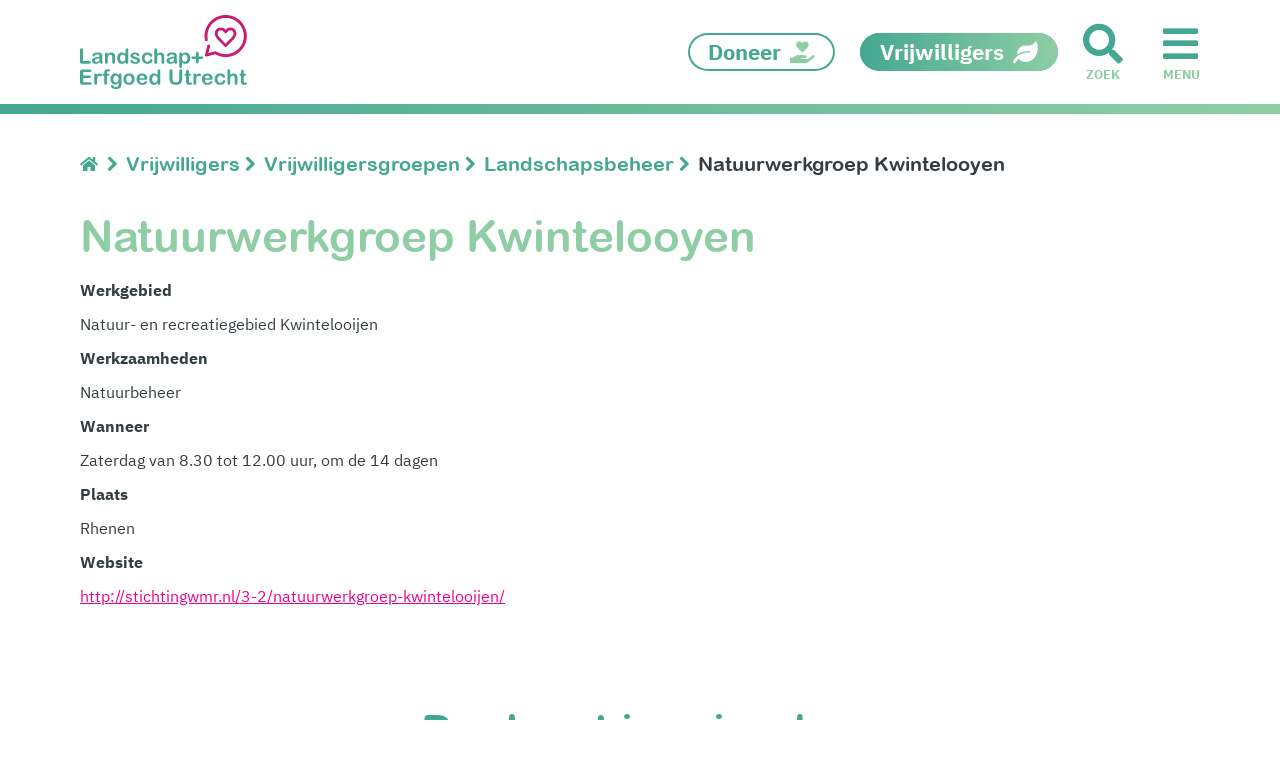

--- FILE ---
content_type: text/html; charset=utf-8
request_url: https://www.landschaperfgoedutrecht.nl/vrijwilligers/vrijwilligersgroepen/landschapsbeheer/natuurwerkgroep-kwintelooyen-veenendaal/
body_size: 20201
content:
<!DOCTYPE html>
<html class="no-js" lang="nl">
<head>
    <meta charset="utf-8" />
    
    <meta name="viewport" content="width=device-width, initial-scale=1.0" />
    <meta http-equiv="X-UA-Compatible" content="IE=Edge">
    <title>Natuurwerkgroep Kwintelooyen - Veenendaal</title>
    <meta name="description" content="" />
    <meta property="og:title" content="Natuurwerkgroep Kwintelooyen - Veenendaal">
    <meta property="og:type" content="website">
    <meta property="og:url" content="https://www.landschaperfgoedutrecht.nl/vrijwilligers/vrijwilligersgroepen/landschapsbeheer/natuurwerkgroep-kwintelooyen-veenendaal/">







    <link href="/favicon.ico" rel="shortcut icon" type="image/x-icon">
    <link rel="apple-touch-icon" sizes="180x180" href="/apple-touch-icon.png">
    <link rel="icon" type="image/png" sizes="32x32" href="/favicon-32x32.png">
    <link rel="icon" type="image/png" sizes="16x16" href="/favicon-16x16.png">
    <link rel="manifest" href="/site.webmanifest">
    <link rel="mask-icon" href="/safari-pinned-tab.svg" color="#8FCEA5">
    <meta name="msapplication-TileColor" content="#8FCEA5">
    <meta name="theme-color" content="#ffffff">

    	<link rel="preload" as="font" href="/fonts/arial-rounded-mt-bold.woff2" type="font/woff2" crossorigin="anonymous">
	<link rel="preload" as="font" href="/fonts/ibm-plex-sans-condensed-v5-latin-500.woff2" type="font/woff2" crossorigin="anonymous">
	<link rel="preload" as="font" href="/fonts/ibm-plex-sans-condensed-v5-latin-500italic.woff2" type="font/woff2" crossorigin="anonymous">
	<link rel="preload" as="font" href="/fonts/ibm-plex-sans-condensed-v5-latin-700.woff2" type="font/woff2" crossorigin="anonymous">
	<link rel="preload" as="font" href="/fonts/ibm-plex-sans-condensed-v5-latin-700italic.woff2" type="font/woff2" crossorigin="anonymous">
	<link rel="preload" as="font" href="/fonts/ibm-plex-sans-condensed-v5-latin-italic.woff2" type="font/woff2" crossorigin="anonymous">
	<link rel="preload" as="font" href="/fonts/ibm-plex-sans-condensed-v5-latin-regular.woff2" type="font/woff2" crossorigin="anonymous">
	<link rel="preload" as="font" href="/fonts/ibm-plex-sans-v6-latin-700.woff2" type="font/woff2" crossorigin="anonymous">
	<link rel="preload" as="font" href="/fonts/ibm-plex-sans-v6-latin-700italic.woff2" type="font/woff2" crossorigin="anonymous">
	<link rel="preload" as="font" href="/fonts/ibm-plex-sans-v6-latin-italic.woff2" type="font/woff2" crossorigin="anonymous">
	<link rel="preload" as="font" href="/fonts/ibm-plex-sans-v6-latin-regular.woff2" type="font/woff2" crossorigin="anonymous">


    
    <meta name="node" content="5707">


    
    <style>
        .no-js body {
            visibility: hidden;
        }
    </style>

    <link rel="preload" href="/bundles/styleLandschaperfgoed.min.css?v=8I9YTEfQ74qsKFjE2NRLVpvNjo5btN3wRnQO495IJRo1" as="style" onload="this.onload=null;this.rel='stylesheet'">
    <noscript><link href="/bundles/styleLandschaperfgoed.min.css?v=8I9YTEfQ74qsKFjE2NRLVpvNjo5btN3wRnQO495IJRo1" rel="stylesheet"/>
</noscript>

    



    <script src="https://challenges.cloudflare.com/turnstile/v0/api.js" async defer></script>

    <script>
    (function (w, d, s, l, i) {
        w[l] = w[l] || []; w[l].push({
            'gtm.start':
                new Date().getTime(), event: 'gtm.js'
        }); var f = d.getElementsByTagName(s)[0],
            j = d.createElement(s), dl = l != 'dataLayer' ? '&l=' + l : ''; j.async = true; j.src =
                'https://www.googletagmanager.com/gtm.js?id=' + i + dl; f.parentNode.insertBefore(j, f);
        })(window, document, 'script', 'dataLayer', 'GTM-N644J8M');
    </script>
</head>

<body class="umb-dt-volunteerGroup umb-tpl-VolunteerGroup Landschaperfgoed"  data-googlegeocodeapikey="AIzaSyBFxS-vyhtY047mIBH85cxAs7pgQaEEV3I" data-googlemapsapikey="AIzaSyBFxS-vyhtY047mIBH85cxAs7pgQaEEV3I">
    



	

        <!-- Google Tag Manager (noscript) -->
        <noscript>
            <iframe src="https://www.googletagmanager.com/ns.html?id=GTM-N644J8M" height="0" width="0" style="display:none;visibility:hidden"></iframe>
        </noscript>
        <!-- End Google Tag Manager (noscript) -->
    <div id="ios-prevent-body-scroll">
        <div class="header-container">
            
<header class="header">
<a href="/bedrijfspartners/doneren/" class="header-callToActionMobile" target="_blank"><span>Doneer</span><i class="bo-icon bo-icon-hand-holding-heart"></i></a>    <a href="/vrijwilligers/" class="header-callToActionMobile inverse" target="_blank"><span>Vrijwilligers</span><i class="bo-icon bo-icon-leaf"></i></a>    <div class="header-content">
        <a class="header-logo" href="/">
            <?xml version="1.0" encoding="utf-8"?>
<svg version="1.1" id="LEU-Logo" xmlns="http://www.w3.org/2000/svg" xmlns:xlink="http://www.w3.org/1999/xlink" x="0px" y="0px"
	 viewBox="0 0 475.7 211.5" enable-background="new 0 0 475.7 211.5" xml:space="preserve">
<g id="logoSymbol">
	<path fill="#CC1A71" d="M414.9,0c-33.1,0-60.1,27-60.1,60.1c0,4,0.4,8,1.2,11.9c0.4,1.9,2.1,3.3,4,3.3c0.3,0,0.5,0,0.8-0.1
		c2.2-0.4,3.7-2.6,3.2-4.8c-0.7-3.4-1-6.8-1-10.3c0-28.6,23.3-51.9,51.9-51.9c28.6,0,51.9,23.3,51.9,51.9
		c0,28.6-23.3,51.9-51.9,51.9c-9.6,0-19-2.7-27.2-7.7c-0.9-0.6-2.1-0.8-3.2-0.5l-18.9,5l5.1-19.2c0.3-1.1,0.1-2.2-0.4-3.1
		c-0.6-0.9-1.4-1.6-2.5-1.9c-0.3-0.1-0.7-0.1-1-0.1c-1.9,0-3.5,1.3-4,3l-6.8,26c-0.4,1.4,0,2.9,1.1,3.9c0.8,0.8,1.8,1.2,2.9,1.2
		c0.4,0,0.7,0,1-0.1l24.1-6.3c9.1,5.2,19.4,8,30,8c33.1,0,60.1-27,60.1-60.1C475,27,448,0,414.9,0z"/>
	<path fill="#CC1A71" d="M411.9,90.2c0.7,0.8,1.8,1.2,2.8,1.2c1.1,0,2.1-0.4,2.8-1.2l20-20.3c5-5,7.8-11.1,7.8-17.1
		c0-10-6.9-16.9-16.8-16.9c-6.6,0-10.3,2.4-13.8,6.2c-3.6-3.9-7.3-6.2-13.8-6.2c-9.9,0-16.8,7-16.8,16.9c0,6,2.8,12.1,7.8,17.1
		L411.9,90.2z M400.9,43.9c4.9,0,6.4,1.8,10.1,6.1l0.7,0.8c0.8,0.9,1.9,1.4,3,1.4c1.2,0,2.3-0.5,3-1.4l0.7-0.8
		c3.7-4.3,5.2-6.1,10.1-6.1c5.4,0,8.8,3.4,8.8,9c0,3.9-2,7.9-5.5,11.5l-17.1,17.4l-17.1-17.4c-3.5-3.5-5.5-7.6-5.5-11.5
		C392.1,47.2,395.4,43.9,400.9,43.9z"/>
</g>
<g id="logoTxt">
	<path fill="#44A791" d="M8.7,100.5v31.3h17.6c1.4,0,2.5,0.3,3.2,1c0.8,0.7,1.1,1.5,1.1,2.6c0,1.1-0.4,1.9-1.1,2.6
		c-0.7,0.7-1.8,1-3.3,1h-21c-1.9,0-3.3-0.4-4.1-1.3c-0.8-0.8-1.2-2.2-1.2-4.1v-33.1c0-1.8,0.4-3.1,1.2-4C2,95.6,3,95.2,4.3,95.2
		c1.3,0,2.4,0.4,3.2,1.3C8.3,97.4,8.7,98.7,8.7,100.5z"/>
	<path fill="#44A791" d="M56.1,135.1c-1.9,1.5-3.8,2.6-5.6,3.4c-1.8,0.8-3.8,1.1-6.1,1.1c-2.1,0-3.9-0.4-5.4-1.2
		c-1.6-0.8-2.7-1.9-3.6-3.3c-0.8-1.4-1.3-2.9-1.3-4.5c0-2.2,0.7-4.1,2.1-5.6c1.4-1.5,3.3-2.6,5.7-3.1c0.5-0.1,1.8-0.4,3.8-0.8
		c2-0.4,3.7-0.8,5.2-1.1c1.4-0.3,3-0.8,4.7-1.2c-0.1-2.1-0.5-3.7-1.3-4.6c-0.8-1-2.3-1.5-4.7-1.5c-2,0-3.6,0.3-4.6,0.8
		c-1,0.6-1.9,1.4-2.6,2.5c-0.7,1.1-1.3,1.9-1.6,2.2c-0.3,0.4-1,0.5-1.9,0.5c-0.9,0-1.7-0.3-2.3-0.9c-0.7-0.6-1-1.3-1-2.2
		c0-1.4,0.5-2.8,1.5-4.1c1-1.3,2.5-2.4,4.7-3.3c2.1-0.9,4.7-1.3,7.9-1.3c3.5,0,6.3,0.4,8.3,1.2c2,0.8,3.4,2.1,4.3,3.9
		c0.8,1.8,1.2,4.2,1.2,7.1c0,1.9,0,3.5,0,4.8c0,1.3,0,2.8,0,4.4c0,1.5,0.2,3.1,0.7,4.7c0.5,1.6,0.7,2.7,0.7,3.1
		c0,0.8-0.4,1.6-1.2,2.2c-0.8,0.7-1.6,1-2.6,1c-0.8,0-1.6-0.4-2.4-1.2C57.8,137.7,57,136.6,56.1,135.1z M55.5,123.5
		c-1.2,0.4-2.9,0.9-5.1,1.4c-2.2,0.5-3.8,0.8-4.6,1.1c-0.9,0.2-1.7,0.7-2.5,1.3c-0.8,0.7-1.2,1.6-1.2,2.7c0,1.2,0.5,2.2,1.4,3.1
		c0.9,0.8,2.1,1.3,3.6,1.3c1.6,0,3-0.3,4.4-1c1.3-0.7,2.3-1.6,2.9-2.7c0.7-1.2,1.1-3.2,1.1-6V123.5z"/>
	<path fill="#44A791" d="M78.8,111.5v1c1.4-1.9,2.9-3.2,4.6-4.1s3.6-1.3,5.8-1.3c2.1,0,4,0.5,5.7,1.4c1.7,0.9,2.9,2.2,3.7,3.9
		c0.5,1,0.9,2,1,3.2c0.2,1.1,0.2,2.6,0.2,4.3v14.9c0,1.6-0.4,2.8-1.1,3.6c-0.7,0.8-1.7,1.2-2.9,1.2c-1.2,0-2.2-0.4-2.9-1.3
		c-0.7-0.8-1.1-2-1.1-3.6v-13.3c0-2.6-0.4-4.7-1.1-6c-0.7-1.4-2.2-2.1-4.4-2.1c-1.4,0-2.7,0.4-3.9,1.3c-1.2,0.8-2,2-2.6,3.5
		c-0.4,1.2-0.6,3.4-0.6,6.7v10c0,1.6-0.4,2.8-1.1,3.6c-0.8,0.8-1.7,1.2-2.9,1.2c-1.2,0-2.1-0.4-2.8-1.3c-0.7-0.8-1.1-2-1.1-3.6
		v-23.1c0-1.5,0.3-2.7,1-3.4c0.7-0.8,1.6-1.1,2.7-1.1c0.7,0,1.3,0.2,1.9,0.5c0.6,0.3,1,0.8,1.4,1.5
		C78.6,109.8,78.8,110.6,78.8,111.5z"/>
	<path fill="#44A791" d="M129.7,135.1v-0.8c-1.1,1.2-2.1,2.2-3.2,3c-1,0.8-2.2,1.4-3.4,1.8c-1.2,0.4-2.6,0.6-4,0.6
		c-1.9,0-3.7-0.4-5.3-1.2c-1.6-0.8-3-2-4.2-3.5c-1.2-1.5-2.1-3.3-2.7-5.3c-0.6-2-0.9-4.2-0.9-6.6c0-5,1.2-8.9,3.7-11.7
		c2.4-2.8,5.7-4.2,9.6-4.2c2.3,0,4.2,0.4,5.8,1.2c1.6,0.8,3.1,2,4.6,3.6v-11.8c0-1.6,0.3-2.9,1-3.7c0.7-0.8,1.6-1.3,2.8-1.3
		c1.2,0,2.1,0.4,2.8,1.2c0.7,0.8,1,1.9,1,3.4v35.3c0,1.5-0.4,2.7-1.1,3.4c-0.7,0.8-1.6,1.1-2.7,1.1c-1.1,0-2-0.4-2.7-1.2
		C130,137.6,129.7,136.5,129.7,135.1z M113.9,123.3c0,2.2,0.3,4,1,5.5c0.7,1.5,1.6,2.7,2.8,3.4c1.2,0.8,2.5,1.2,3.8,1.2
		c1.4,0,2.7-0.4,3.9-1.1c1.2-0.7,2.1-1.9,2.8-3.4c0.7-1.5,1-3.4,1-5.7c0-2.1-0.3-4-1-5.5c-0.7-1.5-1.6-2.7-2.8-3.5
		c-1.2-0.8-2.5-1.2-3.9-1.2c-1.5,0-2.8,0.4-3.9,1.2c-1.2,0.8-2,2-2.7,3.6C114.3,119.5,113.9,121.3,113.9,123.3z"/>
	<path fill="#44A791" d="M171,129.2c0,2.2-0.5,4.1-1.6,5.7c-1.1,1.6-2.7,2.8-4.8,3.6c-2.1,0.8-4.7,1.2-7.7,1.2
		c-2.9,0-5.3-0.4-7.4-1.3c-2.1-0.9-3.6-2-4.5-3.3c-1-1.3-1.5-2.6-1.5-4c0-0.9,0.3-1.6,0.9-2.3c0.6-0.6,1.4-0.9,2.4-0.9
		c0.8,0,1.5,0.2,1.9,0.6c0.4,0.4,0.9,1,1.3,1.7c0.8,1.4,1.8,2.5,2.9,3.2c1.1,0.7,2.7,1.1,4.7,1.1c1.6,0,2.9-0.4,3.9-1.1
		c1-0.7,1.5-1.5,1.5-2.4c0-1.4-0.5-2.4-1.6-3.1c-1.1-0.6-2.8-1.3-5.3-1.8c-2.8-0.7-5-1.4-6.7-2.2c-1.7-0.8-3.1-1.7-4.1-3
		c-1-1.2-1.6-2.7-1.6-4.5c0-1.6,0.5-3.1,1.4-4.5c1-1.4,2.4-2.6,4.2-3.4c1.9-0.8,4.1-1.3,6.8-1.3c2.1,0,3.9,0.2,5.6,0.6
		c1.7,0.4,3,1,4.1,1.7c1.1,0.7,1.9,1.5,2.5,2.4c0.6,0.9,0.9,1.7,0.9,2.6c0,0.9-0.3,1.7-0.9,2.3c-0.6,0.6-1.5,0.9-2.6,0.9
		c-0.8,0-1.5-0.2-2.1-0.7c-0.6-0.5-1.2-1.2-2-2.1c-0.6-0.8-1.3-1.4-2.1-1.9c-0.8-0.5-1.9-0.7-3.3-0.7c-1.4,0-2.6,0.3-3.6,0.9
		c-1,0.6-1.4,1.4-1.4,2.3c0,0.8,0.4,1.5,1.1,2.1c0.7,0.5,1.7,1,2.8,1.3c1.2,0.4,2.8,0.8,4.9,1.3c2.5,0.6,4.5,1.3,6.1,2.2
		c1.6,0.8,2.8,1.8,3.6,3C170.6,126.4,171,127.7,171,129.2z"/>
	<path fill="#44A791" d="M206.5,129.7c0,1-0.3,2.1-0.9,3.2c-0.6,1.1-1.5,2.2-2.7,3.2c-1.2,1-2.8,1.9-4.6,2.5
		c-1.9,0.6-3.9,0.9-6.3,0.9c-4.9,0-8.8-1.4-11.6-4.3c-2.8-2.9-4.2-6.7-4.2-11.6c0-3.3,0.6-6.2,1.9-8.7c1.3-2.5,3.1-4.5,5.5-5.8
		c2.4-1.4,5.3-2.1,8.6-2.1c2.1,0,4,0.3,5.7,0.9c1.7,0.6,3.2,1.4,4.4,2.3c1.2,1,2.1,2,2.8,3.1c0.6,1.1,1,2.1,1,3c0,1-0.4,1.8-1.1,2.4
		c-0.7,0.7-1.6,1-2.6,1c-0.7,0-1.2-0.2-1.7-0.5c-0.4-0.3-0.9-0.9-1.5-1.7c-1-1.5-2-2.6-3.1-3.3c-1.1-0.7-2.4-1.1-4.1-1.1
		c-2.4,0-4.3,0.9-5.7,2.8c-1.4,1.8-2.2,4.4-2.2,7.6c0,1.5,0.2,2.9,0.6,4.1c0.4,1.3,0.9,2.3,1.6,3.2c0.7,0.9,1.6,1.6,2.5,2
		c1,0.5,2.1,0.7,3.3,0.7c1.6,0,3-0.4,4.1-1.1c1.1-0.7,2.2-1.9,3-3.4c0.5-0.9,1-1.6,1.6-2.1c0.6-0.5,1.3-0.8,2.1-0.8
		c1,0,1.8,0.4,2.4,1.1C206.1,128.1,206.5,128.9,206.5,129.7z"/>
	<path fill="#44A791" d="M219.8,100.1v11.9c1-1.2,2-2.1,3-2.8c1-0.7,2-1.2,3.2-1.5c1.2-0.3,2.4-0.5,3.8-0.5c2,0,3.8,0.4,5.4,1.3
		c1.6,0.9,2.8,2.1,3.7,3.8c0.6,1,0.9,2,1.1,3.2c0.2,1.2,0.3,2.5,0.3,4.1v15.3c0,1.6-0.4,2.8-1.1,3.6c-0.7,0.8-1.7,1.2-2.9,1.2
		c-2.6,0-4-1.6-4-4.9v-13.5c0-2.6-0.4-4.5-1.1-5.9c-0.8-1.4-2.2-2.1-4.3-2.1c-1.4,0-2.7,0.4-3.9,1.2c-1.1,0.8-2,1.9-2.6,3.3
		c-0.4,1.2-0.6,3.3-0.6,6.4v10.6c0,1.6-0.4,2.8-1.1,3.6c-0.7,0.8-1.7,1.2-3,1.2c-2.6,0-4-1.6-4-4.9v-34.7c0-1.6,0.3-2.8,1-3.6
		c0.7-0.8,1.7-1.2,2.9-1.2c1.3,0,2.3,0.4,3,1.2C219.4,97.3,219.8,98.5,219.8,100.1z"/>
	<path fill="#44A791" d="M268.4,135.1c-1.9,1.5-3.8,2.6-5.6,3.4c-1.8,0.8-3.8,1.1-6.1,1.1c-2.1,0-3.9-0.4-5.4-1.2
		c-1.6-0.8-2.7-1.9-3.6-3.3c-0.8-1.4-1.3-2.9-1.3-4.5c0-2.2,0.7-4.1,2.1-5.6c1.4-1.5,3.3-2.6,5.7-3.1c0.5-0.1,1.8-0.4,3.8-0.8
		c2-0.4,3.7-0.8,5.2-1.1c1.4-0.3,3-0.8,4.7-1.2c-0.1-2.1-0.5-3.7-1.3-4.6c-0.8-1-2.3-1.5-4.7-1.5c-2,0-3.6,0.3-4.6,0.8
		c-1,0.6-1.9,1.4-2.6,2.5c-0.7,1.1-1.3,1.9-1.6,2.2c-0.3,0.4-1,0.5-1.9,0.5c-0.9,0-1.7-0.3-2.3-0.9c-0.7-0.6-1-1.3-1-2.2
		c0-1.4,0.5-2.8,1.5-4.1c1-1.3,2.5-2.4,4.7-3.3c2.1-0.9,4.7-1.3,7.9-1.3c3.5,0,6.3,0.4,8.3,1.2c2,0.8,3.4,2.1,4.3,3.9
		c0.8,1.8,1.2,4.2,1.2,7.1c0,1.9,0,3.5,0,4.8s0,2.8,0,4.4c0,1.5,0.2,3.1,0.7,4.7c0.5,1.6,0.7,2.7,0.7,3.1c0,0.8-0.4,1.6-1.2,2.2
		c-0.8,0.7-1.6,1-2.6,1c-0.8,0-1.6-0.4-2.4-1.2C270.1,137.7,269.3,136.6,268.4,135.1z M267.9,123.5c-1.2,0.4-2.9,0.9-5.1,1.4
		c-2.2,0.5-3.8,0.8-4.6,1.1c-0.9,0.2-1.7,0.7-2.5,1.3c-0.8,0.7-1.2,1.6-1.2,2.7c0,1.2,0.5,2.2,1.4,3.1c0.9,0.8,2.1,1.3,3.6,1.3
		c1.6,0,3-0.3,4.4-1c1.3-0.7,2.3-1.6,2.9-2.7c0.7-1.2,1.1-3.2,1.1-6V123.5z"/>
	<path fill="#44A791" d="M290.4,111.6v1c1.5-1.9,3.1-3.2,4.7-4.1c1.6-0.9,3.5-1.3,5.5-1.3c2.5,0,4.7,0.6,6.8,1.9
		c2.1,1.3,3.7,3.1,4.9,5.6c1.2,2.4,1.8,5.3,1.8,8.7c0,2.5-0.3,4.7-1,6.8c-0.7,2.1-1.6,3.8-2.9,5.2c-1.2,1.4-2.6,2.5-4.3,3.2
		c-1.7,0.8-3.4,1.1-5.3,1.1c-2.3,0-4.2-0.5-5.8-1.4c-1.6-0.9-3-2.3-4.4-4v12c0,3.5-1.3,5.3-3.8,5.3c-1.5,0-2.5-0.5-3-1.4
		s-0.7-2.2-0.7-4v-34.5c0-1.5,0.3-2.7,1-3.4c0.7-0.8,1.6-1.1,2.7-1.1c1.1,0,2.1,0.4,2.8,1.2C290.1,109,290.4,110.1,290.4,111.6z
		 M306.1,123.2c0-2.1-0.3-3.9-1-5.4c-0.6-1.5-1.5-2.7-2.7-3.5c-1.1-0.8-2.4-1.2-3.8-1.2c-2.2,0-4.1,0.9-5.6,2.6
		c-1.5,1.7-2.3,4.3-2.3,7.7c0,3.2,0.8,5.7,2.3,7.4c1.5,1.8,3.4,2.7,5.6,2.7c1.3,0,2.6-0.4,3.7-1.2c1.1-0.8,2-1.9,2.7-3.5
		C305.8,127.3,306.1,125.4,306.1,123.2z"/>
	<path fill="#44A791" d="M330.8,109.1c0-2.5,1.4-4.2,3.6-4.2c2.2,0,3.6,1.7,3.6,4.2v9.2h9.2c2.5,0,4.2,1.4,4.2,3.6
		c0,2.2-1.7,3.6-4.2,3.6H338v9.2c0,2.5-1.4,4.2-3.6,4.2c-2.2,0-3.6-1.7-3.6-4.2v-9.2h-9.2c-2.5,0-4.2-1.8-4.2-3.6
		c0-2.2,1.7-3.6,4.2-3.6h9.2V109.1z"/>
	<path fill="#44A791" d="M28.5,162.7H8.9v10.5h18c1.3,0,2.3,0.3,3,0.9c0.7,0.6,1,1.4,1,2.4c0,1-0.3,1.8-1,2.4
		c-0.6,0.6-1.6,0.9-3,0.9h-18V192h20.3c1.4,0,2.4,0.3,3.1,1c0.7,0.6,1,1.5,1,2.5c0,1-0.3,1.8-1,2.5c-0.7,0.6-1.7,1-3.1,1H5.5
		c-1.9,0-3.3-0.4-4.1-1.3c-0.8-0.8-1.2-2.2-1.2-4.1v-32.3c0-1.3,0.2-2.3,0.6-3.1c0.4-0.8,1-1.4,1.7-1.7c0.8-0.4,1.8-0.5,3-0.5h23
		c1.4,0,2.4,0.3,3.1,0.9c0.7,0.6,1,1.4,1,2.4c0,1-0.3,1.8-1,2.4C30.9,162.3,29.9,162.7,28.5,162.7z"/>
	<path fill="#44A791" d="M48.5,188.1v6.7c0,1.6-0.4,2.8-1.1,3.6c-0.8,0.8-1.7,1.2-2.9,1.2c-1.2,0-2.1-0.4-2.8-1.2
		c-0.7-0.8-1.1-2-1.1-3.6v-22.3c0-3.6,1.3-5.4,3.9-5.4c1.3,0,2.3,0.4,2.9,1.3c0.6,0.8,0.9,2.1,1,3.7c1-1.6,1.9-2.9,2.9-3.7
		c1-0.8,2.3-1.3,4-1.3c1.7,0,3.3,0.4,4.9,1.3c1.6,0.8,2.4,2,2.4,3.3c0,1-0.3,1.8-1,2.4c-0.7,0.6-1.4,1-2.2,1c-0.3,0-1-0.2-2.1-0.5
		c-1.1-0.4-2.1-0.5-3-0.5c-1.2,0-2.1,0.3-2.9,0.9c-0.7,0.6-1.3,1.5-1.7,2.7c-0.4,1.2-0.7,2.7-0.8,4.3
		C48.6,183.6,48.5,185.7,48.5,188.1z"/>
	<path fill="#44A791" d="M67.1,167.8H69v-2.4c0-2.5,0.3-4.5,1-6c0.6-1.5,1.7-2.5,3.2-3.2c1.5-0.7,3.6-1,6.2-1c4.7,0,7,1.1,7,3.4
		c0,0.7-0.2,1.4-0.7,1.9c-0.5,0.5-1.1,0.8-1.7,0.8c-0.3,0-0.8-0.1-1.6-0.2c-0.8-0.1-1.4-0.2-1.9-0.2c-1.4,0-2.4,0.4-2.8,1.3
		c-0.4,0.8-0.6,2.1-0.6,3.6v1.9h2c3,0,4.6,0.9,4.6,2.8c0,1.3-0.4,2.1-1.2,2.5c-0.8,0.4-1.9,0.5-3.4,0.5h-2v21.2
		c0,1.6-0.4,2.8-1.1,3.6c-0.8,0.8-1.7,1.2-2.9,1.2c-1.1,0-2.1-0.4-2.8-1.2c-0.8-0.8-1.1-2-1.1-3.6v-21.2h-2.2
		c-1.2,0-2.1-0.3-2.8-0.8c-0.6-0.5-1-1.2-1-2.1C63.1,168.8,64.4,167.8,67.1,167.8z"/>
	<path fill="#44A791" d="M118,173v23.2c0,2.7-0.3,4.9-0.8,6.9c-0.6,1.9-1.5,3.5-2.7,4.7c-1.3,1.3-2.9,2.2-4.9,2.8
		c-2,0.6-4.5,0.9-7.5,0.9c-2.8,0-5.2-0.4-7.4-1.2c-2.2-0.8-3.8-1.8-5-3c-1.2-1.2-1.8-2.5-1.8-3.8c0-1,0.3-1.8,1-2.4
		c0.7-0.6,1.5-0.9,2.4-0.9c1.2,0,2.2,0.5,3.1,1.6c0.4,0.5,0.9,1.1,1.3,1.6c0.5,0.5,1,1,1.5,1.4c0.6,0.4,1.2,0.7,2,0.8
		c0.8,0.2,1.7,0.3,2.7,0.3c2.1,0,3.7-0.3,4.8-0.9s1.9-1.4,2.4-2.4c0.5-1,0.7-2.1,0.8-3.3c0.1-1.2,0.1-3.1,0.2-5.7
		c-1.2,1.7-2.7,3-4.3,3.9c-1.6,0.9-3.5,1.3-5.8,1.3c-2.7,0-5-0.7-7-2.1c-2-1.4-3.5-3.3-4.6-5.7c-1.1-2.5-1.6-5.3-1.6-8.5
		c0-2.4,0.3-4.6,1-6.5c0.7-1.9,1.6-3.6,2.8-4.9c1.2-1.3,2.6-2.3,4.2-3c1.6-0.7,3.3-1,5.2-1c2.3,0,4.2,0.4,5.9,1.3
		c1.7,0.9,3.2,2.2,4.6,4.1v-1.1c0-1.4,0.3-2.5,1-3.2c0.7-0.8,1.6-1.1,2.6-1.1c1.5,0,2.6,0.5,3.1,1.5C117.8,169.6,118,171.1,118,173z
		 M94.8,183.1c0,3.2,0.7,5.7,2.1,7.4c1.4,1.7,3.2,2.5,5.5,2.5c1.3,0,2.6-0.4,3.8-1.1c1.2-0.7,2.1-1.8,2.9-3.2
		c0.7-1.4,1.1-3.2,1.1-5.2c0-3.3-0.7-5.8-2.2-7.6c-1.4-1.8-3.3-2.7-5.7-2.7c-2.3,0-4.1,0.9-5.5,2.6
		C95.5,177.4,94.8,179.9,94.8,183.1z"/>
	<path fill="#44A791" d="M155.4,183.4c0,2.4-0.4,4.6-1.1,6.6c-0.7,2-1.8,3.7-3.2,5.2c-1.4,1.4-3.1,2.6-5,3.3c-2,0.8-4.2,1.2-6.6,1.2
		c-2.4,0-4.6-0.4-6.5-1.2c-1.9-0.8-3.6-1.9-5-3.4c-1.4-1.5-2.5-3.2-3.2-5.2c-0.7-2-1.1-4.2-1.1-6.6c0-2.4,0.4-4.6,1.1-6.7
		c0.7-2,1.8-3.7,3.2-5.2c1.4-1.4,3.1-2.5,5-3.3c2-0.8,4.1-1.2,6.5-1.2c2.4,0,4.6,0.4,6.6,1.2c2,0.8,3.7,1.9,5.1,3.3
		c1.4,1.4,2.5,3.2,3.2,5.2C155.1,178.8,155.4,181,155.4,183.4z M147.4,183.4c0-3.3-0.7-5.8-2.2-7.6c-1.4-1.8-3.4-2.7-5.8-2.7
		c-1.6,0-2.9,0.4-4.1,1.2c-1.2,0.8-2.1,2-2.8,3.6c-0.6,1.6-1,3.4-1,5.5c0,2.1,0.3,3.9,1,5.5c0.6,1.6,1.5,2.8,2.7,3.6
		c1.2,0.8,2.6,1.2,4.2,1.2c2.4,0,4.4-0.9,5.8-2.7C146.7,189.1,147.4,186.6,147.4,183.4z"/>
	<path fill="#44A791" d="M185,185.3h-15.6c0,1.8,0.4,3.4,1.1,4.8c0.7,1.4,1.7,2.4,2.8,3.1c1.2,0.7,2.5,1.1,3.9,1.1
		c1,0,1.8-0.1,2.6-0.3c0.8-0.2,1.6-0.6,2.3-1.1c0.7-0.5,1.4-1,2.1-1.5c0.6-0.5,1.4-1.3,2.4-2.2c0.4-0.4,1-0.5,1.8-0.5
		c0.8,0,1.5,0.2,2,0.7c0.5,0.4,0.8,1.1,0.8,1.9c0,0.7-0.3,1.6-0.8,2.5c-0.6,1-1.4,1.9-2.6,2.8c-1.1,0.9-2.6,1.6-4.3,2.2
		c-1.7,0.6-3.7,0.9-6,0.9c-5.1,0-9.1-1.5-12-4.4c-2.9-2.9-4.3-6.9-4.3-11.9c0-2.4,0.4-4.6,1.1-6.6c0.7-2,1.7-3.8,3.1-5.2
		c1.3-1.4,3-2.6,5-3.3c2-0.8,4.2-1.2,6.6-1.2c3.1,0,5.8,0.7,8,2c2.2,1.3,3.9,3,5,5.1c1.1,2.1,1.7,4.2,1.7,6.4c0,2-0.6,3.3-1.7,3.9
		C188.7,185,187.1,185.3,185,185.3z M169.3,180.8h14.5c-0.2-2.7-0.9-4.8-2.2-6.1c-1.3-1.4-3-2-5.1-2c-2,0-3.6,0.7-4.9,2.1
		C170.4,176.1,169.6,178.1,169.3,180.8z"/>
	<path fill="#44A791" d="M221.1,195.1v-0.8c-1.1,1.2-2.1,2.2-3.2,3c-1,0.8-2.2,1.4-3.4,1.8c-1.2,0.4-2.6,0.6-4,0.6
		c-1.9,0-3.7-0.4-5.3-1.2c-1.6-0.8-3-2-4.2-3.5c-1.2-1.5-2.1-3.3-2.7-5.3c-0.6-2-0.9-4.2-0.9-6.6c0-5,1.2-8.9,3.7-11.7
		c2.4-2.8,5.7-4.2,9.6-4.2c2.3,0,4.2,0.4,5.8,1.2c1.6,0.8,3.1,2,4.6,3.6v-11.8c0-1.6,0.3-2.9,1-3.7c0.7-0.8,1.6-1.3,2.8-1.3
		c1.2,0,2.1,0.4,2.8,1.2c0.7,0.8,1,1.9,1,3.4v35.3c0,1.5-0.4,2.7-1.1,3.4c-0.7,0.8-1.6,1.1-2.7,1.1c-1.1,0-2-0.4-2.7-1.2
		C221.5,197.6,221.1,196.5,221.1,195.1z M205.4,183.3c0,2.2,0.3,4,1,5.5c0.7,1.5,1.6,2.7,2.8,3.4c1.2,0.8,2.5,1.2,3.8,1.2
		c1.4,0,2.7-0.4,3.9-1.1c1.2-0.7,2.1-1.9,2.8-3.4c0.7-1.5,1-3.4,1-5.7c0-2.1-0.3-4-1-5.5c-0.7-1.5-1.6-2.7-2.8-3.5
		c-1.2-0.8-2.5-1.2-3.9-1.2c-1.5,0-2.8,0.4-3.9,1.2c-1.2,0.8-2,2-2.7,3.6C205.7,179.5,205.4,181.3,205.4,183.3z"/>
	<path fill="#44A791" d="M255,181.1v-20.7c0-1.8,0.4-3.1,1.2-4c0.8-0.9,1.8-1.3,3.1-1.3c1.3,0,2.4,0.4,3.2,1.3
		c0.8,0.9,1.2,2.2,1.2,4v21.1c0,2.4,0.3,4.4,0.8,6c0.5,1.6,1.5,2.9,2.9,3.8c1.4,0.9,3.3,1.3,5.7,1.3c3.4,0,5.8-0.9,7.2-2.7
		c1.4-1.8,2.1-4.5,2.1-8.2v-21.3c0-1.8,0.4-3.1,1.2-4c0.8-0.9,1.8-1.3,3.1-1.3s2.4,0.4,3.2,1.3c0.8,0.9,1.2,2.2,1.2,4v20.7
		c0,3.4-0.3,6.2-1,8.4c-0.7,2.2-1.9,4.2-3.7,5.9c-1.6,1.4-3.4,2.5-5.4,3.2c-2.1,0.7-4.5,1-7.3,1c-3.3,0-6.1-0.4-8.5-1.1
		c-2.4-0.7-4.3-1.8-5.8-3.3c-1.5-1.5-2.6-3.4-3.3-5.7C255.3,187.2,255,184.4,255,181.1z"/>
	<path fill="#44A791" d="M301.3,167.8h0.9V163c0-1.3,0-2.3,0.1-3c0.1-0.7,0.3-1.4,0.6-1.9c0.3-0.5,0.8-1,1.3-1.3
		c0.6-0.3,1.2-0.5,2-0.5c1,0,1.9,0.4,2.8,1.1c0.5,0.5,0.9,1.1,1,1.9c0.1,0.7,0.2,1.8,0.2,3.1v5.4h2.9c1.1,0,2,0.3,2.6,0.8
		s0.9,1.2,0.9,2.1c0,1.1-0.4,1.8-1.3,2.3c-0.8,0.4-2.1,0.6-3.6,0.6h-1.5v14.7c0,1.3,0,2.2,0.1,2.9c0.1,0.7,0.3,1.2,0.7,1.6
		c0.4,0.4,1,0.6,1.9,0.6c0.5,0,1.1-0.1,1.9-0.2c0.8-0.2,1.4-0.2,1.9-0.2c0.6,0,1.2,0.3,1.7,0.8c0.5,0.5,0.8,1.2,0.8,1.9
		c0,1.3-0.7,2.3-2.1,3c-1.4,0.7-3.4,1-6.1,1c-2.5,0-4.4-0.4-5.7-1.3c-1.3-0.8-2.1-2-2.5-3.5c-0.4-1.5-0.6-3.5-0.6-5.9v-15.4h-1.1
		c-1.2,0-2-0.3-2.6-0.8c-0.6-0.5-0.9-1.2-0.9-2.1s0.3-1.5,1-2.1C299.1,168.1,300.1,167.8,301.3,167.8z"/>
	<path fill="#44A791" d="M330.9,188.1v6.7c0,1.6-0.4,2.8-1.1,3.6c-0.8,0.8-1.7,1.2-2.9,1.2c-1.2,0-2.1-0.4-2.8-1.2
		c-0.7-0.8-1.1-2-1.1-3.6v-22.3c0-3.6,1.3-5.4,3.9-5.4c1.3,0,2.3,0.4,2.9,1.3c0.6,0.8,0.9,2.1,1,3.7c1-1.6,1.9-2.9,2.9-3.7
		c1-0.8,2.3-1.3,4-1.3c1.7,0,3.3,0.4,4.9,1.3c1.6,0.8,2.4,2,2.4,3.3c0,1-0.3,1.8-1,2.4c-0.7,0.6-1.4,1-2.2,1c-0.3,0-1-0.2-2.1-0.5
		c-1.1-0.4-2.1-0.5-3-0.5c-1.2,0-2.1,0.3-2.9,0.9c-0.7,0.6-1.3,1.5-1.7,2.7c-0.4,1.2-0.7,2.7-0.8,4.3
		C331,183.6,330.9,185.7,330.9,188.1z"/>
	<path fill="#44A791" d="M371,185.3h-15.6c0,1.8,0.4,3.4,1.1,4.8c0.7,1.4,1.7,2.4,2.8,3.1c1.2,0.7,2.5,1.1,3.9,1.1
		c1,0,1.8-0.1,2.6-0.3c0.8-0.2,1.6-0.6,2.3-1.1c0.7-0.5,1.4-1,2.1-1.5c0.6-0.5,1.4-1.3,2.4-2.2c0.4-0.4,1-0.5,1.8-0.5
		c0.8,0,1.5,0.2,2,0.7c0.5,0.4,0.8,1.1,0.8,1.9c0,0.7-0.3,1.6-0.8,2.5c-0.6,1-1.4,1.9-2.6,2.8c-1.1,0.9-2.6,1.6-4.3,2.2
		c-1.7,0.6-3.7,0.9-6,0.9c-5.1,0-9.1-1.5-12-4.4c-2.9-2.9-4.3-6.9-4.3-11.9c0-2.4,0.4-4.6,1.1-6.6c0.7-2,1.7-3.8,3.1-5.2
		c1.3-1.4,3-2.6,5-3.3c2-0.8,4.2-1.2,6.6-1.2c3.1,0,5.8,0.7,8,2c2.2,1.3,3.9,3,5,5.1c1.1,2.1,1.7,4.2,1.7,6.4c0,2-0.6,3.3-1.7,3.9
		C374.7,185,373.1,185.3,371,185.3z M355.3,180.8h14.5c-0.2-2.7-0.9-4.8-2.2-6.1c-1.3-1.4-3-2-5.1-2c-2,0-3.6,0.7-4.9,2.1
		C356.4,176.1,355.6,178.1,355.3,180.8z"/>
	<path fill="#44A791" d="M413.9,189.7c0,1-0.3,2.1-0.9,3.2s-1.5,2.2-2.7,3.2c-1.2,1-2.8,1.9-4.6,2.5c-1.9,0.6-3.9,0.9-6.3,0.9
		c-4.9,0-8.8-1.4-11.6-4.3c-2.8-2.9-4.2-6.7-4.2-11.6c0-3.3,0.6-6.2,1.9-8.7c1.3-2.5,3.1-4.5,5.5-5.8c2.4-1.4,5.3-2.1,8.6-2.1
		c2.1,0,4,0.3,5.7,0.9c1.7,0.6,3.2,1.4,4.4,2.3c1.2,1,2.1,2,2.8,3.1c0.6,1.1,1,2.1,1,3c0,1-0.4,1.8-1.1,2.4c-0.7,0.7-1.6,1-2.6,1
		c-0.7,0-1.2-0.2-1.7-0.5c-0.4-0.3-0.9-0.9-1.5-1.7c-1-1.5-2-2.6-3.1-3.3c-1.1-0.7-2.4-1.1-4.1-1.1c-2.4,0-4.3,0.9-5.7,2.8
		c-1.4,1.8-2.2,4.4-2.2,7.6c0,1.5,0.2,2.9,0.6,4.1c0.4,1.3,0.9,2.3,1.6,3.2c0.7,0.9,1.6,1.6,2.5,2c1,0.5,2.1,0.7,3.3,0.7
		c1.6,0,3-0.4,4.1-1.1c1.1-0.7,2.2-1.9,3-3.4c0.5-0.9,1-1.6,1.6-2.1c0.6-0.5,1.3-0.8,2.1-0.8c1,0,1.8,0.4,2.4,1.1
		C413.6,188.1,413.9,188.9,413.9,189.7z"/>
	<path fill="#44A791" d="M428.1,160.1v11.9c1-1.2,2-2.1,3-2.8c1-0.7,2-1.2,3.2-1.5c1.2-0.3,2.4-0.5,3.8-0.5c2,0,3.8,0.4,5.4,1.3
		c1.6,0.9,2.8,2.1,3.7,3.8c0.6,1,0.9,2,1.1,3.2c0.2,1.2,0.3,2.5,0.3,4.1v15.3c0,1.6-0.4,2.8-1.1,3.6c-0.7,0.8-1.7,1.2-2.9,1.2
		c-2.6,0-4-1.6-4-4.9v-13.5c0-2.6-0.4-4.5-1.1-5.9c-0.8-1.4-2.2-2.1-4.3-2.1c-1.4,0-2.7,0.4-3.9,1.2c-1.1,0.8-2,1.9-2.6,3.3
		c-0.4,1.2-0.6,3.3-0.6,6.4v10.6c0,1.6-0.4,2.8-1.1,3.6c-0.7,0.8-1.7,1.2-3,1.2c-2.6,0-4-1.6-4-4.9v-34.7c0-1.6,0.3-2.8,1-3.6
		c0.7-0.8,1.7-1.2,2.9-1.2c1.3,0,2.3,0.4,3,1.2C427.7,157.3,428.1,158.5,428.1,160.1z"/>
	<path fill="#44A791" d="M457.8,167.8h0.9V163c0-1.3,0-2.3,0.1-3c0.1-0.7,0.3-1.4,0.6-1.9c0.3-0.5,0.8-1,1.3-1.3
		c0.6-0.3,1.2-0.5,2-0.5c1,0,1.9,0.4,2.8,1.1c0.5,0.5,0.9,1.1,1,1.9c0.1,0.7,0.2,1.8,0.2,3.1v5.4h2.9c1.1,0,2,0.3,2.6,0.8
		s0.9,1.2,0.9,2.1c0,1.1-0.4,1.8-1.3,2.3c-0.8,0.4-2.1,0.6-3.6,0.6h-1.5v14.7c0,1.3,0,2.2,0.1,2.9c0.1,0.7,0.3,1.2,0.7,1.6
		c0.4,0.4,1,0.6,1.9,0.6c0.5,0,1.1-0.1,1.9-0.2c0.8-0.2,1.4-0.2,1.9-0.2c0.6,0,1.2,0.3,1.7,0.8c0.5,0.5,0.8,1.2,0.8,1.9
		c0,1.3-0.7,2.3-2.1,3c-1.4,0.7-3.4,1-6.1,1c-2.5,0-4.4-0.4-5.7-1.3c-1.3-0.8-2.1-2-2.5-3.5c-0.4-1.5-0.6-3.5-0.6-5.9v-15.4h-1.1
		c-1.2,0-2-0.3-2.6-0.8c-0.6-0.5-0.9-1.2-0.9-2.1s0.3-1.5,1-2.1C455.7,168.1,456.6,167.8,457.8,167.8z"/>
</g>
</svg>
        </a>
<a href="/bedrijfspartners/doneren/" class="header-callToAction button" target="_blank"><span>Doneer</span><i class="bo-icon bo-icon-hand-holding-heart"></i></a>        <a href="/vrijwilligers/" class="header-callToAction button inverse" target="_blank"><span>Vrijwilligers</span><i class="bo-icon bo-icon-leaf"></i></a>        <ul class="header-topmenu topmenu">
                <li>
                    <a class="texticon" href="/zoek/">
                        <i class="bo-icon bo-icon-search"></i>
                        <span>Zoek</span>
                    </a>
                </li>
            <li class="header-hamburger">
                <span class="texticon">
                    <i class="bo-icon bo-icon-bars"></i>
                    <span>Menu</span>
                </span>
            </li>
        </ul>
    </div>
</header>


            
    


<div class="Component Slider slider"
>

	
</div>

        </div>

        




<ol class="breadcrumbs" itemscope itemtype="https://schema.org/BreadcrumbList">
        <li itemprop="itemListElement" itemscope itemtype="https://schema.org/ListItem">           
                <a itemtype="https://schema.org/Thing" itemprop="item" href="/" title="Home">
                        <i class="bo-icon bo-icon-home"></i>
                        <meta itemprop="name" content="home"/>
                </a>

            <meta itemprop="position" content="1"/>
        </li>
        <li itemprop="itemListElement" itemscope itemtype="https://schema.org/ListItem">           
                <a itemtype="https://schema.org/Thing" itemprop="item" href="/vrijwilligers/" title="Vrijwilligers">
                        <span itemprop="name">Vrijwilligers</span>
                </a>

            <meta itemprop="position" content="2"/>
        </li>
        <li itemprop="itemListElement" itemscope itemtype="https://schema.org/ListItem">           
                <a itemtype="https://schema.org/Thing" itemprop="item" href="/vrijwilligers/vrijwilligersgroepen/" title="Vrijwilligersgroepen">
                        <span itemprop="name">Vrijwilligersgroepen</span>
                </a>

            <meta itemprop="position" content="3"/>
        </li>
        <li itemprop="itemListElement" itemscope itemtype="https://schema.org/ListItem">           
                <a itemtype="https://schema.org/Thing" itemprop="item" href="/vrijwilligers/vrijwilligersgroepen/landschapsbeheer/" title="Landschapsbeheer">
                        <span itemprop="name">Landschapsbeheer</span>
                </a>

            <meta itemprop="position" content="4"/>
        </li>
        <li itemprop="itemListElement" itemscope itemtype="https://schema.org/ListItem">           
                <span class="breadcrumbs-currentpage" itemprop="name">Natuurwerkgroep Kwintelooyen</span>

            <meta itemprop="position" content="5"/>
        </li>
</ol>



    <article class="pageIntro">
            <h1 class="pageIntro-title doubleTitle">Natuurwerkgroep Kwintelooyen</h1>


            <div class="pageIntro-text rte">
                <p><strong>Werkgebied</strong></p>
<p>Natuur- en recreatiegebied Kwintelooijen</p>
<p><strong>Werkzaamheden</strong></p>
<p>Natuurbeheer</p>
<p><strong>Wanneer</strong></p>
<p>Zaterdag van 8.30 tot 12.00 uur, om de 14 dagen</p>
<p><strong>Plaats</strong></p>
<p>Rhenen</p>
<p><strong>Website</strong></p>
<p><a href="http://stichtingwmr.nl/3-2/natuurwerkgroep-kwintelooijen/">http://stichtingwmr.nl/3-2/natuurwerkgroep-kwintelooijen/</a></p>
            </div>
    </article>






<div class="socialShare">
    <h2 class="socialShare-title">Deel met je vrienden</h2>
    <div class="addthis_inline_share_toolbox"></div>
</div>
        <footer class="footer">
    <div class="footer-content">

        <section class="footer-column">
                <h2 class="footer-title">Het is jouw wereld</h2>
                            <p>Wij zetten ons in voor het landschap en het erfgoed van de provincie Utrecht. En gelukkig doen we dat niet alleen. Duizenden vrijwilligers doen mee. Niet alleen omdat ze geven om het landschap en erfgoed. Vooral ook omdat ze beseffen dat al het mooie niet vanzelfsprekend is. Onze missie? Dat jij, en alle generaties na ons kunnen blijven genieten van ons landschap en ons erfgoed. Wil je bijdragen? Graag! Het is jouw wereld.</p>
            
        </section>

        <section class="footer-column">
                <h2 class="footer-title">Ontdek meer</h2>
                            <ul class="quicklinksmenu">
                        <li>
                            <a href="/over-ons/het-is-jouw-wereld/" target="_blank">Het is jouw wereld</a>
                        </li>
                        <li>
                            <a href="/over-ons/" target="_blank">Over ons</a>
                        </li>
                        <li>
                            <a href="/over-ons/medewerkers/" target="_blank">Medewerkers</a>
                        </li>
                        <li>
                            <a href="/media/6194/routebeschrijving-landschap-erfgoed-utrecht.pdf" target="_blank" download>Routebeschrijving</a>
                        </li>
                        <li>
                            <a href="/over-ons/vacatures/" target="_blank">Vacatures</a>
                        </li>
                        <li>
                            <a href="/over-ons/nieuwsbrieven/" target="_blank">Nieuwsbrieven</a>
                        </li>
                </ul>
        </section>

        <section class="footer-column">
                <h2 class="footer-title">Contact</h2>
                            <address>
                        <strong>Landschap Erfgoed Utrecht</strong>
                    Bunnikseweg 25<br>3732 HV De Bilt<br>030 - 220 55 34<br><br>Het kantoor is elke werkdag van 9.00 tot 17.00 uur geopend. Zaterdag en zondag gesloten.<br><br>Postadres:<br>Postbus 121<br>3730 AC De Bilt
                </address>
                            <a class="footer-action" href="mailto:info@landschaperfgoedutrecht.nl" target="_blank">info@landschaperfgoedutrecht.nl</a>
                                        <ul class="socialmenu">
                        <li><a class="socialIcon" href="https://www.facebook.com/LandschapErfgoedUtrecht/" target="_blank"><i class="bo-icon bo-icon-facebook-f"></i></a></li>
                        <li><a class="socialIcon" href="https://www.youtube.com/channel/UCasklNYl1MLqkYdyEZF3wCw" target="_blank"><i class="bo-icon bo-icon-youtube"></i></a></li>
                        <li><a class="socialIcon" href="https://www.linkedin.com/company/landschap-erfgoed-utrecht/" target="_blank"><i class="bo-icon bo-icon-linkedin-in"></i></a></li>
                        <li><a class="socialIcon" href="https://www.instagram.com/landschap_erfgoed_utrecht/" target="_blank"><i class="bo-icon bo-icon-instagram"></i></a></li>
                </ul>
                            <ul class="footermenu">
                        <li>
                            <a href="/over-ons/privacyverklaring/">Privacyverklaring</a>
                        </li>
                        <li>
                            <a href="/over-ons/anbi/">ANBI</a>
                        </li>
                </ul>
                            <ul class="logomenu">
                        <li>
                                <a href="https://www.provincie-utrecht.nl/" target="_blank">
                                    <img src="/media/4569/prov_utrecht_blok_diap-kopie.png" />
                                </a>
                        </li>
                        <li>
                                <a href="https://anbi.nl" target="_blank">
                                    <img src="/media/4565/anbi_zk_diap.png" />
                                </a>
                        </li>
                        <li>
                                <a href="https://www.postcodeloterij.nl/goede-doelen/overzicht/landschappennl" target="_blank">
                                    <img src="/media/9165/pl_nl_v_white_rgb.png" />
                                </a>
                        </li>
                </ul>
        </section>
    </div>
</footer>
    </div>
    <div class="offcanvas">
        <div class="mainmenu-container">
            



	    <ul class="mainmenu mainmenu-level0 drilldownMenu">
            <li class="mainmenu-item">
                
                <a href="/agenda/">
                    
                        <span>Agenda</span>
                </a>
                
            </li>
            <li class="mainmenu-item">
                
                <a href="/nieuws/">
                    
                        <span>Nieuws</span>
                </a>
                
            </li>
            <li class="mainmenu-item mainmenu-item--hasChildren">
                
                <a href="/natuur-en-landschap/">
                    
Landschap                </a>
                    <ul class="mainmenu-submenu mainmenu-level1">
            <li class="mainmenu-submenu-item mainmenu-submenu-item--hasChildren">
                
                <a href="/natuur-en-landschap/aziatische-hoornaar/">
                    
Aziatische hoornaar                </a>
                    <ul class="mainmenu-submenu mainmenu-level2">
            <li class="mainmenu-submenu-item">
                
                <a href="/natuur-en-landschap/aziatische-hoornaar/lokale-zoekgroepen-aziatische-hoornaar/">
                    
                        <span>Lokale zoekgroepen Aziatische hoornaar</span>
                </a>
                
            </li>
            <li class="mainmenu-submenu-item">
                
                <a href="/natuur-en-landschap/aziatische-hoornaar/veelgestelde-vragen-over-de-aziatische-hoornaar/">
                    
                        <span>Veelgestelde vragen over de Aziatische hoornaar</span>
                </a>
                
            </li>
    </ul>

            </li>
            <li class="mainmenu-submenu-item">
                
                <a href="/natuur-en-landschap/bijzondere-buitendagen/">
                    
                        <span>Bijzondere Buitendagen</span>
                </a>
                
            </li>
            <li class="mainmenu-submenu-item">
                
                <a href="/natuur-en-landschap/de-landschapswijzer/">
                    
                        <span>Landschapswijzer</span>
                </a>
                
            </li>
            <li class="mainmenu-submenu-item">
                
                <a href="/natuur-en-landschap/droogteonderzoek-utrecht/">
                    
                        <span>Droogteonderzoek Utrecht</span>
                </a>
                
            </li>
            <li class="mainmenu-submenu-item">
                
                <a href="/natuur-en-landschap/groen-aan-de-buurt/">
                    
                        <span>Groen aan de Buurt </span>
                </a>
                
            </li>
            <li class="mainmenu-submenu-item mainmenu-submenu-item--hasChildren">
                
                <a href="/natuur-en-landschap/hollandse-bijenlinie/">
                    
Hollandse Bijenlinie                </a>
                    <ul class="mainmenu-submenu mainmenu-level2">
            <li class="mainmenu-submenu-item">
                
                <a href="/natuur-en-landschap/hollandse-bijenlinie/de-bijenruiter-biedt-bestuivers-nestgelegenheid/">
                    
                        <span>De bijenruiter biedt bestuivers nestgelegenheid</span>
                </a>
                
            </li>
    </ul>

            </li>
            <li class="mainmenu-submenu-item mainmenu-submenu-item--hasChildren">
                
                <a href="/natuur-en-landschap/kleine-landschapselementen/">
                    
Kleine Landschapselementen                </a>
                    <ul class="mainmenu-submenu mainmenu-level2">
            <li class="mainmenu-submenu-item">
                
                <a href="/natuur-en-landschap/kleine-landschapselementen/excursies-kennisnetwerk-kleine-landschapselementen/">
                    
                        <span>Excursies Kennisnetwerk Kleine Landschapselementen</span>
                </a>
                
            </li>
            <li class="mainmenu-submenu-item">
                
                <a href="/natuur-en-landschap/kleine-landschapselementen/veelgestelde-vragen-over-kleine-landschapselementen/">
                    
                        <span>Veelgestelde vragen over kleine landschapselementen</span>
                </a>
                
            </li>
            <li class="mainmenu-submenu-item">
                
                <a href="/natuur-en-landschap/kleine-landschapselementen/de-gelderse-vallei-en-kleine-landschapselementen/">
                    
                        <span>De Gelderse Vallei en kleine landschapselementen</span>
                </a>
                
            </li>
            <li class="mainmenu-submenu-item">
                
                <a href="/natuur-en-landschap/kleine-landschapselementen/het-veenweidegebied-en-kleine-landschapselementen/">
                    
                        <span>Het veenweidegebied en kleine landschapselementen</span>
                </a>
                
            </li>
            <li class="mainmenu-submenu-item">
                
                <a href="/natuur-en-landschap/kleine-landschapselementen/het-rivierengebied-en-kleine-landschapselementen/">
                    
                        <span>Het rivierengebied en kleine landschapselementen</span>
                </a>
                
            </li>
    </ul>

            </li>
            <li class="mainmenu-submenu-item">
                
                <a href="/natuur-en-landschap/meet-je-landschap/">
                    
                        <span>Meet je Landschap</span>
                </a>
                
            </li>
            <li class="mainmenu-submenu-item mainmenu-submenu-item--hasChildren">
                
                <a href="/natuur-en-landschap/natuurvisie/">
                    
Natuurvisie Utrecht 2050                </a>
                    <ul class="mainmenu-submenu mainmenu-level2">
            <li class="mainmenu-submenu-item">
                
                <a href="/natuur-en-landschap/natuurvisie/veenweidegebied/">
                    
                        <span>Veenweidegebied</span>
                </a>
                
            </li>
            <li class="mainmenu-submenu-item">
                
                <a href="/natuur-en-landschap/natuurvisie/laagveenmoerassen/">
                    
                        <span>Laagveenmoerassen</span>
                </a>
                
            </li>
            <li class="mainmenu-submenu-item">
                
                <a href="/natuur-en-landschap/natuurvisie/rivierengebied/">
                    
                        <span>Rivierengebied</span>
                </a>
                
            </li>
            <li class="mainmenu-submenu-item">
                
                <a href="/natuur-en-landschap/natuurvisie/utrechtse-heuvelrug/">
                    
                        <span>Utrechtse Heuvelrug</span>
                </a>
                
            </li>
            <li class="mainmenu-submenu-item">
                
                <a href="/natuur-en-landschap/natuurvisie/eem-randmeren/">
                    
                        <span>Eem&nbsp;&amp; Randmeren</span>
                </a>
                
            </li>
            <li class="mainmenu-submenu-item">
                
                <a href="/natuur-en-landschap/natuurvisie/gelderse-vallei/">
                    
                        <span>Gelderse Vallei</span>
                </a>
                
            </li>
            <li class="mainmenu-submenu-item">
                
                <a href="/natuur-en-landschap/natuurvisie/natuur-in-en-om-de-stad/">
                    
                        <span>Natuur in en rondom de stad</span>
                </a>
                
            </li>
    </ul>

            </li>
            <li class="mainmenu-submenu-item mainmenu-submenu-item--hasChildren">
                
                <a href="/natuur-en-landschap/natuurwerkdag/">
                    
Natuurwerkdag                </a>
                    <ul class="mainmenu-submenu mainmenu-level2">
            <li class="mainmenu-submenu-item">
                
                <a href="/natuur-en-landschap/natuurwerkdag/broeihopen-maken/">
                    
                        <span>Broeihopen maken</span>
                </a>
                
            </li>
            <li class="mainmenu-submenu-item">
                
                <a href="/natuur-en-landschap/natuurwerkdag/takkenrillen-maken/">
                    
                        <span>Takkenrillen maken</span>
                </a>
                
            </li>
            <li class="mainmenu-submenu-item">
                
                <a href="/natuur-en-landschap/natuurwerkdag/poelen-schoonmaken/">
                    
                        <span>Poelen schoonmaken</span>
                </a>
                
            </li>
            <li class="mainmenu-submenu-item">
                
                <a href="/natuur-en-landschap/natuurwerkdag/insectenhotels-bouwen/">
                    
                        <span>Insectenhotels bouwen</span>
                </a>
                
            </li>
            <li class="mainmenu-submenu-item">
                
                <a href="/natuur-en-landschap/natuurwerkdag/afval-opruimen/">
                    
                        <span>Afval opruimen tijdens de Natuurwerkdag</span>
                </a>
                
            </li>
            <li class="mainmenu-submenu-item">
                
                <a href="/natuur-en-landschap/natuurwerkdag/bollen-planten/">
                    
                        <span>Bollen planten tijdens de Natuurwerkdag</span>
                </a>
                
            </li>
            <li class="mainmenu-submenu-item">
                
                <a href="/natuur-en-landschap/natuurwerkdag/bomen-planten/">
                    
                        <span>Bomen planten tijdens de Natuurwerkdag</span>
                </a>
                
            </li>
            <li class="mainmenu-submenu-item">
                
                <a href="/natuur-en-landschap/natuurwerkdag/boompjes-en-struiken-verwijderen/">
                    
                        <span>Boompjes en struiken verwijderen tijdens de Natuurwerkdag</span>
                </a>
                
            </li>
            <li class="mainmenu-submenu-item">
                
                <a href="/natuur-en-landschap/natuurwerkdag/natuurwerkdag-verhalen-van-deelnemers/">
                    
                        <span>Natuurwerkdag - verhalen van deelnemers</span>
                </a>
                
            </li>
    </ul>

            </li>
            <li class="mainmenu-submenu-item">
                
                <a href="/natuur-en-landschap/plan-boom-utrecht/">
                    
                        <span>Plan Boom Utrecht</span>
                </a>
                
            </li>
            <li class="mainmenu-submenu-item">
                
                <a href="/natuur-en-landschap/praktijknetwerk-bloeiende-bermen/">
                    
                        <span>Praktijknetwerk bloeiende bermen</span>
                </a>
                
            </li>
            <li class="mainmenu-submenu-item">
                
                <a href="/natuur-en-landschap/weidevogels-beschermen/">
                    
                        <span>Weidevogels</span>
                </a>
                
            </li>
            <li class="mainmenu-submenu-item mainmenu-submenu-item--hasChildren">
                
                <a href="/natuur-en-landschap/wilde-bijen/">
                    
Wilde bijen                </a>
                    <ul class="mainmenu-submenu mainmenu-level2">
            <li class="mainmenu-submenu-item">
                
                <a href="/natuur-en-landschap/wilde-bijen/de-zwarte-sachembij-bij-kwintelooijen/">
                    
                        <span>De zwarte sachembij bij Kwintelooijen</span>
                </a>
                
            </li>
    </ul>

            </li>
    </ul>

            </li>
            <li class="mainmenu-item mainmenu-item--hasChildren">
                
                <a href="/erfgoed/">
                    
Erfgoed                </a>
                    <ul class="mainmenu-submenu mainmenu-level1">
            <li class="mainmenu-submenu-item mainmenu-submenu-item--hasChildren">
                
                <a href="/erfgoed/archeologie/">
                    
Archeologie                </a>
                    <ul class="mainmenu-submenu mainmenu-level2">
            <li class="mainmenu-submenu-item">
                
                <a href="/erfgoed/archeologie/meldpunt-archeologie/">
                    
                        <span>Meldpunt Archeologie</span>
                </a>
                
            </li>
            <li class="mainmenu-submenu-item">
                
                <a href="/erfgoed/archeologie/romeinse-limes-utrecht/">
                    
                        <span>Romeinse Limes Utrecht</span>
                </a>
                
            </li>
    </ul>

            </li>
            <li class="mainmenu-submenu-item mainmenu-submenu-item--hasChildren">
                
                <a href="/erfgoed/kastelen-en-buitenplaatsen/">
                    
Buitenplaatsen                </a>
                    <ul class="mainmenu-submenu mainmenu-level2">
            <li class="mainmenu-submenu-item">
                
                <a href="/erfgoed/kastelen-en-buitenplaatsen/handreiking-buitenplaatsen-en-koloniaal-verleden/">
                    
                        <span>Handreiking buitenplaatsen en koloniaal verleden</span>
                </a>
                
            </li>
    </ul>

            </li>
            <li class="mainmenu-submenu-item mainmenu-submenu-item--hasChildren">
                
                <a href="/erfgoed/digitalisering/">
                    
Digitalisering                </a>
                    <ul class="mainmenu-submenu mainmenu-level2">
            <li class="mainmenu-submenu-item mainmenu-submenu-item--hasChildren">
                
                <a href="/erfgoed/digitalisering/datawerkplaats/">
                    
Datawerkplaats                </a>
                    <ul class="mainmenu-submenu mainmenu-level3">
            <li class="mainmenu-submenu-item">
                
                <a href="/erfgoed/digitalisering/datawerkplaats/datascan/">
                    
                        <span>Datascan</span>
                </a>
                
            </li>
    </ul>

            </li>
            <li class="mainmenu-submenu-item">
                
                <a href="/erfgoed/digitalisering/platform-het-verhaal-van-utrecht/">
                    
                        <span>Platform het Verhaal van Utrecht</span>
                </a>
                
            </li>
            <li class="mainmenu-submenu-item">
                
                <a href="/erfgoed/digitalisering/auteursrecht/">
                    
                        <span>Auteursrecht</span>
                </a>
                
            </li>
            <li class="mainmenu-submenu-item">
                
                <a href="/erfgoed/digitalisering/wegwijzer-digitaal-erfgoed/">
                    
                        <span>Wegwijzer digitaal erfgoed</span>
                </a>
                
            </li>
            <li class="mainmenu-submenu-item">
                
                <a href="/erfgoed/digitalisering/presentatie-en-gebruik/">
                    
                        <span>Presentatie en gebruik</span>
                </a>
                
            </li>
            <li class="mainmenu-submenu-item">
                
                <a href="/erfgoed/digitalisering/netwerk-digitaal-erfgoed/">
                    
                        <span>Netwerk Digitaal Erfgoed</span>
                </a>
                
            </li>
    </ul>

            </li>
            <li class="mainmenu-submenu-item">
                
                <a href="/erfgoed/expeditie-nieuwe-gezichten/">
                    
                        <span>Expeditie Nieuwe Gezichten</span>
                </a>
                
            </li>
            <li class="mainmenu-submenu-item mainmenu-submenu-item--hasChildren">
                
                <a href="/erfgoed/historische-verenigingen-en-archieven/">
                    
Historische verenigingen en archieven                </a>
                    <ul class="mainmenu-submenu mainmenu-level2">
            <li class="mainmenu-submenu-item">
                
                <a href="/erfgoed/historische-verenigingen-en-archieven/digitalisering/">
                    
                        <span>Digitalisering</span>
                </a>
                
            </li>
            <li class="mainmenu-submenu-item">
                
                <a href="/erfgoed/historische-verenigingen-en-archieven/publieksbereik/">
                    
                        <span>Publieksbereik</span>
                </a>
                
            </li>
            <li class="mainmenu-submenu-item">
                
                <a href="/erfgoed/historische-verenigingen-en-archieven/omgevingswet/">
                    
                        <span>Omgevingswet</span>
                </a>
                
            </li>
            <li class="mainmenu-submenu-item">
                
                <a href="/erfgoed/historische-verenigingen-en-archieven/jongeren-bereiken/">
                    
                        <span>Jongeren bereiken</span>
                </a>
                
            </li>
            <li class="mainmenu-submenu-item">
                
                <a href="/erfgoed/historische-verenigingen-en-archieven/bestuur-en-beleid/">
                    
                        <span>Bestuur en beleid</span>
                </a>
                
            </li>
            <li class="mainmenu-submenu-item">
                
                <a href="/erfgoed/historische-verenigingen-en-archieven/archieven/">
                    
                        <span>Archieven</span>
                </a>
                
            </li>
    </ul>

            </li>
            <li class="mainmenu-submenu-item">
                
                <a href="/erfgoed/immaterieel-erfgoed/">
                    
                        <span>Immaterieel erfgoed</span>
                </a>
                
            </li>
            <li class="mainmenu-submenu-item mainmenu-submenu-item--hasChildren">
                
                <a href="/erfgoed/musea/">
                    
Musea                </a>
                    <ul class="mainmenu-submenu mainmenu-level2">
            <li class="mainmenu-submenu-item">
                
                <a href="/erfgoed/musea/vrijwilligersbeleid/">
                    
                        <span>Vrijwilligersbeleid</span>
                </a>
                
            </li>
            <li class="mainmenu-submenu-item">
                
                <a href="/erfgoed/musea/netwerk-musea/">
                    
                        <span>Musea netwerken</span>
                </a>
                
            </li>
            <li class="mainmenu-submenu-item">
                
                <a href="/erfgoed/musea/digitalisering/">
                    
                        <span>Digitalisering</span>
                </a>
                
            </li>
            <li class="mainmenu-submenu-item">
                
                <a href="/erfgoed/musea/advies/">
                    
                        <span>Advies</span>
                </a>
                
            </li>
            <li class="mainmenu-submenu-item">
                
                <a href="/erfgoed/musea/publieksbereik/">
                    
                        <span>Publieksbereik</span>
                </a>
                
            </li>
            <li class="mainmenu-submenu-item">
                
                <a href="/erfgoed/musea/diversiteit-meerstemmigheid-en-inclusie/">
                    
                        <span>Diversiteit, meerstemmigheid en inclusie</span>
                </a>
                
            </li>
    </ul>

            </li>
            <li class="mainmenu-submenu-item mainmenu-submenu-item--hasChildren">
                
                <a href="/erfgoed/verhaal-van-utrecht/">
                    
Verhaal van Utrecht                </a>
                    <ul class="mainmenu-submenu mainmenu-level2">
            <li class="mainmenu-submenu-item">
                
                <a href="/erfgoed/verhaal-van-utrecht/verhalen/">
                    
                        <span>Verhalen</span>
                </a>
                
            </li>
            <li class="mainmenu-submenu-item">
                
                <a href="/erfgoed/verhaal-van-utrecht/activiteiten/">
                    
                        <span>Activiteiten</span>
                </a>
                
            </li>
            <li class="mainmenu-submenu-item">
                
                <a href="/erfgoed/verhaal-van-utrecht/collecties/">
                    
                        <span>Collecties</span>
                </a>
                
            </li>
            <li class="mainmenu-submenu-item">
                
                <a href="/erfgoed/verhaal-van-utrecht/manifest/">
                    
                        <span>Manifest</span>
                </a>
                
            </li>
    </ul>

            </li>
            <li class="mainmenu-submenu-item">
                
                <a href="/erfgoed/veilig-erfgoed/">
                    
                        <span>Veilig Erfgoed</span>
                </a>
                
            </li>
            <li class="mainmenu-submenu-item">
                
                <a href="/erfgoed/verdrag-van-faro/">
                    
                        <span>Verdrag van Faro</span>
                </a>
                
            </li>
    </ul>

            </li>
            <li class="mainmenu-item mainmenu-item--hasChildren">
                
                <a href="/erfgoededucatie/">
                    
Educatie                </a>
                    <ul class="mainmenu-submenu mainmenu-level1">
            <li class="mainmenu-submenu-item mainmenu-submenu-item--hasChildren">
                
                <a href="/erfgoededucatie/basisonderwijs/">
                    
Basisonderwijs                </a>
                    <ul class="mainmenu-submenu mainmenu-level2">
            <li class="mainmenu-submenu-item">
                
                <a href="/erfgoededucatie/basisonderwijs/cultuurprogramma/">
                    
                        <span>Cultuurprogramma</span>
                </a>
                
            </li>
            <li class="mainmenu-submenu-item">
                
                <a href="/erfgoededucatie/basisonderwijs/cultuureducatie-met-kwaliteit/">
                    
                        <span>Cultuureducatie met Kwaliteit</span>
                </a>
                
            </li>
            <li class="mainmenu-submenu-item">
                
                <a href="/erfgoededucatie/basisonderwijs/lesvoorbeelden-en-inspiratie/">
                    
                        <span>Lesvoorbeelden en inspiratie</span>
                </a>
                
            </li>
            <li class="mainmenu-submenu-item">
                
                <a href="/erfgoededucatie/basisonderwijs/advies-en-trainingen/">
                    
                        <span>Advies en trainingen</span>
                </a>
                
            </li>
            <li class="mainmenu-submenu-item">
                
                <a href="/erfgoededucatie/basisonderwijs/training-en-workshops/">
                    
                        <span>Training en workshops</span>
                </a>
                
            </li>
    </ul>

            </li>
            <li class="mainmenu-submenu-item mainmenu-submenu-item--hasChildren">
                
                <a href="/erfgoededucatie/voortgezet-onderwijs/">
                    
Voortgezet onderwijs                </a>
                    <ul class="mainmenu-submenu mainmenu-level2">
            <li class="mainmenu-submenu-item">
                
                <a href="/erfgoededucatie/voortgezet-onderwijs/erfgoededucatie-in-het-voortgezet-onderwijs/">
                    
                        <span>Erfgoededucatie in het Voortgezet Onderwijs</span>
                </a>
                
            </li>
            <li class="mainmenu-submenu-item">
                
                <a href="/erfgoededucatie/voortgezet-onderwijs/trainingen-en-workshops-vo/">
                    
                        <span>Trainingen en workshops VO</span>
                </a>
                
            </li>
            <li class="mainmenu-submenu-item">
                
                <a href="/erfgoededucatie/voortgezet-onderwijs/lesinspiratie/">
                    
                        <span>Lesinspiratie</span>
                </a>
                
            </li>
            <li class="mainmenu-submenu-item">
                
                <a href="/erfgoededucatie/voortgezet-onderwijs/formats-voor-projectdagen/">
                    
                        <span>Formats voor projectdagen</span>
                </a>
                
            </li>
    </ul>

            </li>
            <li class="mainmenu-submenu-item">
                
                <a href="/erfgoededucatie/advies-voor-erfgoedpartners/">
                    
                        <span>Advies voor erfgoedpartners</span>
                </a>
                
            </li>
            <li class="mainmenu-submenu-item">
                
                <a href="/erfgoededucatie/erfgoedwijzer-met-de-klas/">
                    
                        <span>Erfgoedwijzer met de klas</span>
                </a>
                
            </li>
    </ul>

            </li>
            <li class="mainmenu-item mainmenu-item--hasChildren">
                
                <a href="/vrijwilligers/">
                    
Vrijwilligers                </a>
                    <ul class="mainmenu-submenu mainmenu-level1">
            <li class="mainmenu-submenu-item mainmenu-submenu-item--hasChildren">
                
                <a href="/vrijwilligers/vrijwilligersvacatures/">
                    
Vrijwilligersvacatures                </a>
                    <ul class="mainmenu-submenu mainmenu-level2">
            <li class="mainmenu-submenu-item">
                
                <a href="/vrijwilligers/vrijwilligersvacatures/vrijwilliger-landschapsbeheergroep/">
                    
                        <span>Vrijwilliger Landschapsbeheergroep</span>
                </a>
                
            </li>
            <li class="mainmenu-submenu-item">
                
                <a href="/vrijwilligers/vrijwilligersvacatures/knotgroep-breukelen/">
                    
                        <span>Knotgroep Breukelen</span>
                </a>
                
            </li>
            <li class="mainmenu-submenu-item">
                
                <a href="/vrijwilligers/vrijwilligersvacatures/zaalgidsen-gezocht/">
                    
                        <span>Zaalgidsen gezocht!</span>
                </a>
                
            </li>
            <li class="mainmenu-submenu-item">
                
                <a href="/vrijwilligers/vrijwilligersvacatures/word-museumgids-en-vertel-het-verhaal-van-zuilen/">
                    
                        <span>Museumgidsen gezocht!</span>
                </a>
                
            </li>
            <li class="mainmenu-submenu-item">
                
                <a href="/vrijwilligers/vrijwilligersvacatures/landschapsbeheer/">
                    
                        <span>Vrijwilliger Landschapsbeheerploegen Utrecht</span>
                </a>
                
            </li>
            <li class="mainmenu-submenu-item">
                
                <a href="/vrijwilligers/vrijwilligersvacatures/tuinman-of-vrouw/">
                    
                        <span>Tuinmannen en/of vrouwen</span>
                </a>
                
            </li>
            <li class="mainmenu-submenu-item">
                
                <a href="/vrijwilligers/vrijwilligersvacatures/vrijwilliger-groenbeheer/">
                    
                        <span>Vrijwilliger groenbeheer</span>
                </a>
                
            </li>
            <li class="mainmenu-submenu-item">
                
                <a href="/vrijwilligers/vrijwilligersvacatures/cooerdinator-vogelkijkgroep-1/">
                    
                        <span>Coördinator vogelkijkgroep </span>
                </a>
                
            </li>
            <li class="mainmenu-submenu-item">
                
                <a href="/vrijwilligers/vrijwilligersvacatures/word-vrijwilliger-in-sfeervol-museum-flehite/">
                    
                        <span>Word vrijwilliger in sfeervol Museum Flehite</span>
                </a>
                
            </li>
            <li class="mainmenu-submenu-item">
                
                <a href="/vrijwilligers/vrijwilligersvacatures/zaalgidsen-gezocht-1/">
                    
                        <span>Zaalgidsen gezocht!</span>
                </a>
                
            </li>
            <li class="mainmenu-submenu-item">
                
                <a href="/vrijwilligers/vrijwilligersvacatures/entreegebouw-vrijwilliger-maandag-en-dinsdag/">
                    
                        <span>Entreegebouw vrijwilliger (maandag en dinsdag)</span>
                </a>
                
            </li>
            <li class="mainmenu-submenu-item">
                
                <a href="/vrijwilligers/vrijwilligersvacatures/vrijwilliger-kasteelwinkel-weekend/">
                    
                        <span>Vrijwilliger kasteelwinkel (weekend)</span>
                </a>
                
            </li>
            <li class="mainmenu-submenu-item">
                
                <a href="/vrijwilligers/vrijwilligersvacatures/bestuurders/">
                    
                        <span>Bestuurders</span>
                </a>
                
            </li>
            <li class="mainmenu-submenu-item">
                
                <a href="/vrijwilligers/vrijwilligersvacatures/cooerdinator-domshop-domkerk-utrecht/">
                    
                        <span>Coördinator DomShop Domkerk Utrecht</span>
                </a>
                
            </li>
            <li class="mainmenu-submenu-item">
                
                <a href="/vrijwilligers/vrijwilligersvacatures/cooerdinator-educatieve-dienst-domkerk/">
                    
                        <span>Coördinator Educatieve Dienst Domkerk</span>
                </a>
                
            </li>
            <li class="mainmenu-submenu-item">
                
                <a href="/vrijwilligers/vrijwilligersvacatures/word-gids-bij-domunder/">
                    
                        <span>Word gids bij DOMunder!</span>
                </a>
                
            </li>
            <li class="mainmenu-submenu-item">
                
                <a href="/vrijwilligers/vrijwilligersvacatures/landgoed-vrijwilligers/">
                    
                        <span>Landgoed vrijwilligers</span>
                </a>
                
            </li>
            <li class="mainmenu-submenu-item">
                
                <a href="/vrijwilligers/vrijwilligersvacatures/bestuurssecretaris/">
                    
                        <span>Bestuurssecretaris</span>
                </a>
                
            </li>
            <li class="mainmenu-submenu-item">
                
                <a href="/vrijwilligers/vrijwilligersvacatures/gastontvangers-en-rondleiders/">
                    
                        <span>Gastontvangers en rondleiders</span>
                </a>
                
            </li>
            <li class="mainmenu-submenu-item">
                
                <a href="/vrijwilligers/vrijwilligersvacatures/gastvrouwheer-voor-de-informatiebalie/">
                    
                        <span>Gastvrouw/heer voor de informatiebalie </span>
                </a>
                
            </li>
            <li class="mainmenu-submenu-item">
                
                <a href="/vrijwilligers/vrijwilligersvacatures/vrijwillige-weidevogelbeschermer-in-lopik/">
                    
                        <span>Vrijwillige Weidevogelbeschermer in Lopik  </span>
                </a>
                
            </li>
            <li class="mainmenu-submenu-item">
                
                <a href="/vrijwilligers/vrijwilligersvacatures/bos-vrijwilligers/">
                    
                        <span>Bos vrijwilligers</span>
                </a>
                
            </li>
            <li class="mainmenu-submenu-item">
                
                <a href="/vrijwilligers/vrijwilligersvacatures/publieksbegeleiders/">
                    
                        <span>Publieksbegeleiders</span>
                </a>
                
            </li>
            <li class="mainmenu-submenu-item">
                
                <a href="/vrijwilligers/vrijwilligersvacatures/medewerker-balie-en-museumwinkel/">
                    
                        <span>Medewerker balie en museumwinkel </span>
                </a>
                
            </li>
            <li class="mainmenu-submenu-item">
                
                <a href="/vrijwilligers/vrijwilligersvacatures/medewerker-communicatie/">
                    
                        <span>Medewerker communicatie</span>
                </a>
                
            </li>
            <li class="mainmenu-submenu-item">
                
                <a href="/vrijwilligers/vrijwilligersvacatures/vrijwilliger-fortbeheer/">
                    
                        <span>Vrijwilliger Fortbeheer</span>
                </a>
                
            </li>
            <li class="mainmenu-submenu-item">
                
                <a href="/vrijwilligers/vrijwilligersvacatures/natuurvrijwilliger-fort-aan-de-buursteeg/">
                    
                        <span>Natuurvrijwilliger Fort aan de Buursteeg</span>
                </a>
                
            </li>
            <li class="mainmenu-submenu-item">
                
                <a href="/vrijwilligers/vrijwilligersvacatures/gastheergastvrouw-expositie/">
                    
                        <span>Gastheer/gastvrouw expositie</span>
                </a>
                
            </li>
            <li class="mainmenu-submenu-item">
                
                <a href="/vrijwilligers/vrijwilligersvacatures/groene-vingers-voor-historisch-erfgoed/">
                    
                        <span>Groene vingers voor historisch erfgoed</span>
                </a>
                
            </li>
            <li class="mainmenu-submenu-item">
                
                <a href="/vrijwilligers/vrijwilligersvacatures/medewerker-operationele-zaken-museum/">
                    
                        <span>Medewerker operationele zaken museum</span>
                </a>
                
            </li>
            <li class="mainmenu-submenu-item">
                
                <a href="/vrijwilligers/vrijwilligersvacatures/vrijwilliger-lbpu/">
                    
                        <span>Vrijwilliger LBPU</span>
                </a>
                
            </li>
            <li class="mainmenu-submenu-item">
                
                <a href="/vrijwilligers/vrijwilligersvacatures/zaalgidsen-gezocht-2/">
                    
                        <span>Zaalgidsen gezocht! </span>
                </a>
                
            </li>
            <li class="mainmenu-submenu-item">
                
                <a href="/vrijwilligers/vrijwilligersvacatures/jongerenraad-nationaal-park-utrechtse-heuvelrug/">
                    
                        <span>Jongerenraad Nationaal Park Utrechtse Heuvelrug</span>
                </a>
                
            </li>
            <li class="mainmenu-submenu-item">
                
                <a href="/vrijwilligers/vrijwilligersvacatures/ticketverkoop-informatie/">
                    
                        <span>Ticketverkoop&nbsp;&amp; Informatie</span>
                </a>
                
            </li>
            <li class="mainmenu-submenu-item">
                
                <a href="/vrijwilligers/vrijwilligersvacatures/vind-jij-het-leuk-om-bezoekers-te-ontvangen/">
                    
                        <span>Vind jij het leuk om bezoekers te ontvangen?</span>
                </a>
                
            </li>
            <li class="mainmenu-submenu-item">
                
                <a href="/vrijwilligers/vrijwilligersvacatures/museumdocent-dorestad/">
                    
                        <span>museumdocent</span>
                </a>
                
            </li>
            <li class="mainmenu-submenu-item">
                
                <a href="/vrijwilligers/vrijwilligersvacatures/begeleider-depot-junior/">
                    
                        <span>Begeleider Depot Junior</span>
                </a>
                
            </li>
            <li class="mainmenu-submenu-item">
                
                <a href="/vrijwilligers/vrijwilligersvacatures/wordt-u-onze-voorzitter/">
                    
                        <span>Wordt u onze voorzitter..?</span>
                </a>
                
            </li>
            <li class="mainmenu-submenu-item">
                
                <a href="/vrijwilligers/vrijwilligersvacatures/wordt-u-onze-penningmeester/">
                    
                        <span>Wordt u onze penningmeester..?</span>
                </a>
                
            </li>
            <li class="mainmenu-submenu-item">
                
                <a href="/vrijwilligers/vrijwilligersvacatures/vrijwilliger-museumcaf&#233;/">
                    
                        <span>Vrijwilliger Museumcafé</span>
                </a>
                
            </li>
            <li class="mainmenu-submenu-item">
                
                <a href="/vrijwilligers/vrijwilligersvacatures/landgoedwinkel-vrijwilliger/">
                    
                        <span>Landgoedwinkel vrijwilliger</span>
                </a>
                
            </li>
            <li class="mainmenu-submenu-item">
                
                <a href="/vrijwilligers/vrijwilligersvacatures/gids-vrijwilligers-en-gastvrouw-heer/">
                    
                        <span>Gids vrijwilligers en Gastvrouw/-heer</span>
                </a>
                
            </li>
            <li class="mainmenu-submenu-item">
                
                <a href="/vrijwilligers/vrijwilligersvacatures/help-jij-utrecht-sneller-en-leuker-vergroenen/">
                    
                        <span>Help jij Utrecht sneller en leuker vergroenen? </span>
                </a>
                
            </li>
            <li class="mainmenu-submenu-item">
                
                <a href="/vrijwilligers/vrijwilligersvacatures/zaalgidsen-gezocht-3/">
                    
                        <span>Zaalgidsen gezocht!</span>
                </a>
                
            </li>
            <li class="mainmenu-submenu-item">
                
                <a href="/vrijwilligers/vrijwilligersvacatures/gezocht-nieuwe-lichting-heuvelrugwijzers/">
                    
                        <span>Gezocht: nieuwe lichting HeuvelrugWijzers</span>
                </a>
                
            </li>
            <li class="mainmenu-submenu-item">
                
                <a href="/vrijwilligers/vrijwilligersvacatures/publieksbegeleiding-en-gastenontvangst/">
                    
                        <span>publieksbegeleiding en gastenontvangst</span>
                </a>
                
            </li>
            <li class="mainmenu-submenu-item">
                
                <a href="/vrijwilligers/vrijwilligersvacatures/kasteelwinkel-en-ontvangst-1/">
                    
                        <span>Kasteelwinkel en ontvangst</span>
                </a>
                
            </li>
            <li class="mainmenu-submenu-item">
                
                <a href="/vrijwilligers/vrijwilligersvacatures/vrijwilliger-communicatie-en-publiciteit-1/">
                    
                        <span>Vrijwilliger Communicatie en Publiciteit </span>
                </a>
                
            </li>
            <li class="mainmenu-submenu-item">
                
                <a href="/vrijwilligers/vrijwilligersvacatures/gastvrouw-heer/">
                    
                        <span>Gastvrouw/-heer</span>
                </a>
                
            </li>
            <li class="mainmenu-submenu-item">
                
                <a href="/vrijwilligers/vrijwilligersvacatures/gastvrouw-gastheer-op-mystiek-fort-bij-rijnauwen/">
                    
                        <span>Gastvrouw / Gastheer op mystiek fort bij Rijnauwen</span>
                </a>
                
            </li>
            <li class="mainmenu-submenu-item">
                
                <a href="/vrijwilligers/vrijwilligersvacatures/beheerder-s-voor-weidevogelleefgebied-in-houten/">
                    
                        <span>Beheerder(s) voor weidevogelleefgebied in Houten</span>
                </a>
                
            </li>
            <li class="mainmenu-submenu-item">
                
                <a href="/vrijwilligers/vrijwilligersvacatures/vrijwilliger-ticketverkoop-informatie/">
                    
                        <span>Vrijwilliger ticketverkoop&nbsp;&amp; informatie</span>
                </a>
                
            </li>
            <li class="mainmenu-submenu-item">
                
                <a href="/vrijwilligers/vrijwilligersvacatures/vrijwilliger-in-voedselbos-schaikseweelde/">
                    
                        <span>Vrijwilliger in voedselbos SchaikseWeelde</span>
                </a>
                
            </li>
            <li class="mainmenu-submenu-item">
                
                <a href="/vrijwilligers/vrijwilligersvacatures/kassamedewerker/">
                    
                        <span>Kassamedewerker</span>
                </a>
                
            </li>
            <li class="mainmenu-submenu-item">
                
                <a href="/vrijwilligers/vrijwilligersvacatures/gastvrouwgastheer-bezoekerscentrum-beerschoten/">
                    
                        <span>Gastvrouw/gastheer Bezoekerscentrum Beerschoten</span>
                </a>
                
            </li>
            <li class="mainmenu-submenu-item">
                
                <a href="/vrijwilligers/vrijwilligersvacatures/knotgroep-breukelen-1/">
                    
                        <span>Knotgroep Breukelen</span>
                </a>
                
            </li>
            <li class="mainmenu-submenu-item">
                
                <a href="/vrijwilligers/vrijwilligersvacatures/gidsen-en-publieksbegeleiders/">
                    
                        <span>Vrijwilligers Nationaal Monument Kamp Amersfoort</span>
                </a>
                
            </li>
            <li class="mainmenu-submenu-item">
                
                <a href="/vrijwilligers/vrijwilligersvacatures/medewerker-groepsboekingen/">
                    
                        <span>Medewerker Groepsboekingen</span>
                </a>
                
            </li>
            <li class="mainmenu-submenu-item">
                
                <a href="/vrijwilligers/vrijwilligersvacatures/gastheergastvrouw-of-rondleider/">
                    
                        <span>Gastheer/gastvrouw of rondleider</span>
                </a>
                
            </li>
            <li class="mainmenu-submenu-item">
                
                <a href="/vrijwilligers/vrijwilligersvacatures/beheerder-bestuurslid-stichting-bloeyendael/">
                    
                        <span> Beheerder / Bestuurslid Stichting Bloeyendael</span>
                </a>
                
            </li>
            <li class="mainmenu-submenu-item">
                
                <a href="/vrijwilligers/vrijwilligersvacatures/natuurliefhebber/">
                    
                        <span>Natuurliefhebber</span>
                </a>
                
            </li>
            <li class="mainmenu-submenu-item">
                
                <a href="/vrijwilligers/vrijwilligersvacatures/acteursbegeleiders-escape-room/">
                    
                        <span>ACTEURS/BEGELEIDERS ESCAPE ROOM</span>
                </a>
                
            </li>
            <li class="mainmenu-submenu-item">
                
                <a href="/vrijwilligers/vrijwilligersvacatures/wij-zijn-op-zoek/">
                    
                        <span>Wij zijn op zoek</span>
                </a>
                
            </li>
            <li class="mainmenu-submenu-item">
                
                <a href="/vrijwilligers/vrijwilligersvacatures/lid-werkgroep-tentoonstellingen/">
                    
                        <span>Lid werkgroep tentoonstellingen</span>
                </a>
                
            </li>
            <li class="mainmenu-submenu-item">
                
                <a href="/vrijwilligers/vrijwilligersvacatures/host-voor-de-museumbalie/">
                    
                        <span>Host voor de museumbalie</span>
                </a>
                
            </li>
            <li class="mainmenu-submenu-item">
                
                <a href="/vrijwilligers/vrijwilligersvacatures/word-ook-heuvelrugwijzer/">
                    
                        <span>Word ook HeuvelrugWijzer</span>
                </a>
                
            </li>
            <li class="mainmenu-submenu-item">
                
                <a href="/vrijwilligers/vrijwilligersvacatures/lid-bestuur-vereniging-grafisch-atelier-maarssen/">
                    
                        <span>Lid bestuur Vereniging Grafisch Atelier Maarssen</span>
                </a>
                
            </li>
            <li class="mainmenu-submenu-item">
                
                <a href="/vrijwilligers/vrijwilligersvacatures/word-jij-het-vriendelijke-gezicht-van-ons-museum/">
                    
                        <span>Word jij het vriendelijke gezicht van ons museum?</span>
                </a>
                
            </li>
            <li class="mainmenu-submenu-item">
                
                <a href="/vrijwilligers/vrijwilligersvacatures/snoeien-van-hoogstamfruitbomen/">
                    
                        <span>Snoeien van hoogstamfruitbomen</span>
                </a>
                
            </li>
            <li class="mainmenu-submenu-item">
                
                <a href="/vrijwilligers/vrijwilligersvacatures/rondleider-en-gastvrouwheer/">
                    
                        <span>Kassamedewerker Pyramide van Austerlitz</span>
                </a>
                
            </li>
            <li class="mainmenu-submenu-item">
                
                <a href="/vrijwilligers/vrijwilligersvacatures/vrijwilligers-collectiebeheer/">
                    
                        <span>Vrijwilligers Collectiebeheer</span>
                </a>
                
            </li>
            <li class="mainmenu-submenu-item">
                
                <a href="/vrijwilligers/vrijwilligersvacatures/vrijwilliger-voedselbos-amersfoort/">
                    
                        <span>Vrijwilliger Voedselbos Amersfoort</span>
                </a>
                
            </li>
            <li class="mainmenu-submenu-item">
                
                <a href="/vrijwilligers/vrijwilligersvacatures/secretaris-bestuur-stichting-vrije-lekpoort/">
                    
                        <span>Secretaris Bestuur Stichting Vrije Lekpoort</span>
                </a>
                
            </li>
            <li class="mainmenu-submenu-item">
                
                <a href="/vrijwilligers/vrijwilligersvacatures/assistent-educatie/">
                    
                        <span>Assistent Educatie</span>
                </a>
                
            </li>
            <li class="mainmenu-submenu-item">
                
                <a href="/vrijwilligers/vrijwilligersvacatures/weidevogelbeschermer-lopikerwaard/">
                    
                        <span>Weidevogelbeschermer </span>
                </a>
                
            </li>
            <li class="mainmenu-submenu-item">
                
                <a href="/vrijwilligers/vrijwilligersvacatures/vrijwilligerscooerdinator-landgoed-huis-te-maarn/">
                    
                        <span>Vrijwilligerscoördinator Landgoed Huis te Maarn</span>
                </a>
                
            </li>
            <li class="mainmenu-submenu-item">
                
                <a href="/vrijwilligers/vrijwilligersvacatures/promoteam/">
                    
                        <span>Promoteam</span>
                </a>
                
            </li>
            <li class="mainmenu-submenu-item">
                
                <a href="/vrijwilligers/vrijwilligersvacatures/landgoed-vrijwilligers-1/">
                    
                        <span>landgoed vrijwilligers</span>
                </a>
                
            </li>
            <li class="mainmenu-submenu-item">
                
                <a href="/vrijwilligers/vrijwilligersvacatures/help-je-mee-met-het-droogteproject/">
                    
                        <span>Help jij bij het droogteproject? </span>
                </a>
                
            </li>
            <li class="mainmenu-submenu-item">
                
                <a href="/vrijwilligers/vrijwilligersvacatures/interviewer-sprekende-geschiedenis/">
                    
                        <span>Interviewer Sprekende Geschiedenis</span>
                </a>
                
            </li>
            <li class="mainmenu-submenu-item">
                
                <a href="/vrijwilligers/vrijwilligersvacatures/vrijwilliger-voedselbos-leusden/">
                    
                        <span>Vrijwilliger Voedselbos Leusden </span>
                </a>
                
            </li>
            <li class="mainmenu-submenu-item">
                
                <a href="/vrijwilligers/vrijwilligersvacatures/help-mee-monumentaal-groen-in-stand-houden/">
                    
                        <span>Help mee monumentaal groen in stand houden</span>
                </a>
                
            </li>
            <li class="mainmenu-submenu-item">
                
                <a href="/vrijwilligers/vrijwilligersvacatures/assistent-plannerroostermaker/">
                    
                        <span>Assistent planner/roostermaker</span>
                </a>
                
            </li>
            <li class="mainmenu-submenu-item">
                
                <a href="/vrijwilligers/vrijwilligersvacatures/vrijwilliger-promotie-buitenkunst/">
                    
                        <span>Vrijwilliger promotie buitenkunst</span>
                </a>
                
            </li>
            <li class="mainmenu-submenu-item">
                
                <a href="/vrijwilligers/vrijwilligersvacatures/assistent-marketing-en-communicatie/">
                    
                        <span>Assistent marketing en communicatie</span>
                </a>
                
            </li>
            <li class="mainmenu-submenu-item">
                
                <a href="/vrijwilligers/vrijwilligersvacatures/monitoring-buitenkunst/">
                    
                        <span>Monitoring buitenkunst</span>
                </a>
                
            </li>
            <li class="mainmenu-submenu-item">
                
                <a href="/vrijwilligers/vrijwilligersvacatures/fotograaf-evenementen-of-gebouw-en-objecten/">
                    
                        <span>Fotograaf Evenementen of Gebouw en objecten</span>
                </a>
                
            </li>
            <li class="mainmenu-submenu-item">
                
                <a href="/vrijwilligers/vrijwilligersvacatures/gids-en-publieksbegeleider/">
                    
                        <span>Gids en publieksbegeleider</span>
                </a>
                
            </li>
            <li class="mainmenu-submenu-item">
                
                <a href="/vrijwilligers/vrijwilligersvacatures/medewerker-museumcaf&#233;-en-entree/">
                    
                        <span>Medewerker museumcafé en entree</span>
                </a>
                
            </li>
            <li class="mainmenu-submenu-item">
                
                <a href="/vrijwilligers/vrijwilligersvacatures/word-gastvrouw-heer-in-een-bezoekerscentrum/">
                    
                        <span>Word gastvrouw/-heer in een bezoekerscentrum!</span>
                </a>
                
            </li>
            <li class="mainmenu-submenu-item">
                
                <a href="/vrijwilligers/vrijwilligersvacatures/vrijwilliger-ontvangst-en-rondleidingen-het-hofje/">
                    
                        <span>Vrijwilliger ontvangst en rondleidingen</span>
                </a>
                
            </li>
            <li class="mainmenu-submenu-item">
                
                <a href="/vrijwilligers/vrijwilligersvacatures/fondsenspeurneus-gezocht/">
                    
                        <span>Fondsenspeurneus gezocht</span>
                </a>
                
            </li>
            <li class="mainmenu-submenu-item">
                
                <a href="/vrijwilligers/vrijwilligersvacatures/gastvrouw-heer-museum/">
                    
                        <span>Gastvrouw/-heer museum</span>
                </a>
                
            </li>
            <li class="mainmenu-submenu-item">
                
                <a href="/vrijwilligers/vrijwilligersvacatures/ontvangst-bezoekers-tijdens-tentoonstelling/">
                    
                        <span>Ontvangst bezoekers tijdens tentoonstelling</span>
                </a>
                
            </li>
            <li class="mainmenu-submenu-item">
                
                <a href="/vrijwilligers/vrijwilligersvacatures/stap-in-de-wereld-van-hendricks-karavaan/">
                    
                        <span>Stap in de wereld van Hendricks Karavaan</span>
                </a>
                
            </li>
            <li class="mainmenu-submenu-item">
                
                <a href="/vrijwilligers/vrijwilligersvacatures/spoor-met-ons-de-nesten-van-de-aziatische-hoornaar-op/">
                    
                        <span>Spoor de nesten van de Aziatische hoornaar op!</span>
                </a>
                
            </li>
            <li class="mainmenu-submenu-item">
                
                <a href="/vrijwilligers/vrijwilligersvacatures/cooerdinator-lokale-zoekgroep-aziatische-hoornaar/">
                    
                        <span>Coördinator zoekgroep Aziatische hoornaar</span>
                </a>
                
            </li>
            <li class="mainmenu-submenu-item">
                
                <a href="/vrijwilligers/vrijwilligersvacatures/vrijwilligers-gezocht/">
                    
                        <span>Vrijwilligers gezocht</span>
                </a>
                
            </li>
            <li class="mainmenu-submenu-item">
                
                <a href="/vrijwilligers/vrijwilligersvacatures/vrijwilliger-ecoploeg/">
                    
                        <span>Vrijwilliger ecoploeg </span>
                </a>
                
            </li>
            <li class="mainmenu-submenu-item">
                
                <a href="/vrijwilligers/vrijwilligersvacatures/vrijwilligers-gastvrij-ontvangst-toezicht/">
                    
                        <span>Vrijwilligers Gastvrij Ontvangst&nbsp;&amp; Toezicht</span>
                </a>
                
            </li>
            <li class="mainmenu-submenu-item">
                
                <a href="/vrijwilligers/vrijwilligersvacatures/vrijwilliger-landschapsbeheer-1/">
                    
                        <span>Vrijwilliger Landschapsbeheer</span>
                </a>
                
            </li>
            <li class="mainmenu-submenu-item">
                
                <a href="/vrijwilligers/vrijwilligersvacatures/word-gastheer-vrouw-in-het-museum-van-zuilen/">
                    
                        <span>Word gastheer/-vrouw in het Museum van Zuilen </span>
                </a>
                
            </li>
            <li class="mainmenu-submenu-item">
                
                <a href="/vrijwilligers/vrijwilligersvacatures/helpen-bij-klassieke-bevrijdingsviering-utrecht/">
                    
                        <span>Helpen bij klassieke bevrijdingsviering Utrecht </span>
                </a>
                
            </li>
            <li class="mainmenu-submenu-item">
                
                <a href="/vrijwilligers/vrijwilligersvacatures/test-vacature-cooerdinator/">
                    
                        <span>Test vacature Coördinator !@#</span>
                </a>
                
            </li>
            <li class="mainmenu-submenu-item">
                
                <a href="/vrijwilligers/vrijwilligersvacatures/weidevogelbeschermer-kromme-rijnstreek/">
                    
                        <span>Weidevogelbeschermer Kromme Rijnstreek</span>
                </a>
                
            </li>
            <li class="mainmenu-submenu-item">
                
                <a href="/vrijwilligers/vrijwilligersvacatures/assistent-werkvoorbereider/">
                    
                        <span>Assistent Werkvoorbereider</span>
                </a>
                
            </li>
    </ul>

            </li>
            <li class="mainmenu-submenu-item">
                
                <a href="/vrijwilligers/maak-een-vacature-aan/">
                    
                        <span>Vrijwilligersvacature aanmaken</span>
                </a>
                
            </li>
            <li class="mainmenu-submenu-item mainmenu-submenu-item--hasChildren">
                
                <a href="/vrijwilligers/kennis-en-informatie/">
                    
Kennis en informatie vrijwilligerswerk                </a>
                    <ul class="mainmenu-submenu mainmenu-level2">
            <li class="mainmenu-submenu-item">
                
                <a href="/vrijwilligers/kennis-en-informatie/gedragscode-natuurbeheer/">
                    
                        <span>Gedragscode natuurbeheer</span>
                </a>
                
            </li>
            <li class="mainmenu-submenu-item">
                
                <a href="/vrijwilligers/kennis-en-informatie/gereedschapsuitleen/">
                    
                        <span>Gereedschapsuitleen</span>
                </a>
                
            </li>
            <li class="mainmenu-submenu-item">
                
                <a href="/vrijwilligers/kennis-en-informatie/het-digitale-werkdagformulier-rie/">
                    
                        <span>Het digitale werkdagformulier (RIE)</span>
                </a>
                
            </li>
            <li class="mainmenu-submenu-item">
                
                <a href="/vrijwilligers/kennis-en-informatie/online-leren-via-leer-je-groen/">
                    
                        <span>Leer je Groen</span>
                </a>
                
            </li>
            <li class="mainmenu-submenu-item">
                
                <a href="/vrijwilligers/kennis-en-informatie/subsidies-en-fondsen/">
                    
                        <span>Subsidies en fondsen</span>
                </a>
                
            </li>
            <li class="mainmenu-submenu-item">
                
                <a href="/vrijwilligers/kennis-en-informatie/veilig-werken/">
                    
                        <span>Veilig werken</span>
                </a>
                
            </li>
            <li class="mainmenu-submenu-item">
                
                <a href="/vrijwilligers/kennis-en-informatie/vrijwilligersbeleid/">
                    
                        <span>Vrijwilligersbeleid</span>
                </a>
                
            </li>
            <li class="mainmenu-submenu-item">
                
                <a href="/vrijwilligers/kennis-en-informatie/vrijwilligersverzekering/">
                    
                        <span>Vrijwilligersverzekering</span>
                </a>
                
            </li>
            <li class="mainmenu-submenu-item">
                
                <a href="/vrijwilligers/kennis-en-informatie/wet-bestuur-en-toezicht-rechtspersonen-wbtr/">
                    
                        <span>Wet Bestuur en Toezicht Rechtspersonen (WBTR)</span>
                </a>
                
            </li>
            <li class="mainmenu-submenu-item mainmenu-submenu-item--hasChildren">
                
                <a href="/vrijwilligers/kennis-en-informatie/persoonlijke-beschermingsmiddelen/">
                    
Persoonlijke beschermingsmiddelen                </a>
                    <ul class="mainmenu-submenu mainmenu-level3">
            <li class="mainmenu-submenu-item">
                
                <a href="/vrijwilligers/kennis-en-informatie/persoonlijke-beschermingsmiddelen/jos-van-den-eshof-d&#233;-veilig-werken-in-de-natuur-man/">
                    
                        <span>Jos van den Eshof</span>
                </a>
                
            </li>
    </ul>

            </li>
    </ul>

            </li>
            <li class="mainmenu-submenu-item">
                
                <a href="/vrijwilligers/steunpunt-vrijwilligerswerk/">
                    
                        <span>Steunpunt Vrijwilligerswerk</span>
                </a>
                
            </li>
            <li class="mainmenu-submenu-item">
                
                <a href="/vrijwilligers/cursussen-en-workshops/">
                    
                        <span>Cursussen en workshops</span>
                </a>
                
            </li>
            <li class="mainmenu-submenu-item">
                
                <a href="/vrijwilligers/vrijwilligersgroepen-overzicht/">
                    
                        <span>Vrijwilligersgroepen in Utrecht</span>
                </a>
                
            </li>
            <li class="mainmenu-submenu-item mainmenu-submenu-item--hasChildren">
                
                <a href="/vrijwilligers/de-landschapsbeheerploegen-utrecht/">
                    
Landschapsbeheerploegen Utrecht                </a>
                    <ul class="mainmenu-submenu mainmenu-level2">
            <li class="mainmenu-submenu-item">
                
                <a href="/vrijwilligers/de-landschapsbeheerploegen-utrecht/de-werkzaamheden/">
                    
                        <span>De werkzaamheden</span>
                </a>
                
            </li>
            <li class="mainmenu-submenu-item">
                
                <a href="/vrijwilligers/de-landschapsbeheerploegen-utrecht/de-opdrachtgevers/">
                    
                        <span>De opdrachtgevers</span>
                </a>
                
            </li>
    </ul>

            </li>
    </ul>

            </li>
            <li class="mainmenu-item mainmenu-item--hasChildren">
                
                <a href="/bedrijfspartners/">
                    
Bedrijfspartners                </a>
                    <ul class="mainmenu-submenu mainmenu-level1">
            <li class="mainmenu-submenu-item">
                
                <a href="/bedrijfspartners/bedrijfsdagen-in-de-natuur/">
                    
                        <span>Bedrijfsdagen in de natuur</span>
                </a>
                
            </li>
    </ul>

            </li>
            <li class="mainmenu-item mainmenu-item--hasChildren">
                
                <a href="/over-ons/">
                    
Over ons                </a>
                    <ul class="mainmenu-submenu mainmenu-level1">
            <li class="mainmenu-submenu-item">
                
                <a href="/over-ons/beleidsplan/">
                    
                        <span>Beleidsplan 2025 - 2028</span>
                </a>
                
            </li>
            <li class="mainmenu-submenu-item">
                
                <a href="/over-ons/medewerkers/">
                    
                        <span>Medewerkers</span>
                </a>
                
            </li>
            <li class="mainmenu-submenu-item">
                
                <a href="/over-ons/raad-van-toezicht/">
                    
                        <span>Raad van Toezicht</span>
                </a>
                
            </li>
            <li class="mainmenu-submenu-item">
                
                <a href="/over-ons/postcode-loterij/">
                    
                        <span>Postcode Loterij</span>
                </a>
                
            </li>
            <li class="mainmenu-submenu-item mainmenu-submenu-item--hasChildren">
                
                <a href="/over-ons/vacatures/">
                    
Vacatures                </a>
                    <ul class="mainmenu-submenu mainmenu-level2">
            <li class="mainmenu-submenu-item">
                
                <a href="/over-ons/vacatures/financieel-medewerker/">
                    
                        <span>Financieel medewerker</span>
                </a>
                
            </li>
    </ul>

            </li>
            <li class="mainmenu-submenu-item">
                
                <a href="/over-ons/downloads/">
                    
                        <span>Downloads</span>
                </a>
                
            </li>
            <li class="mainmenu-submenu-item">
                
                <a href="/over-ons/kwartaalverslagen/">
                    
                        <span>Kwartaalverslag</span>
                </a>
                
            </li>
            <li class="mainmenu-submenu-item">
                
                <a href="/over-ons/anbi/">
                    
                        <span>ANBI-status</span>
                </a>
                
            </li>
    </ul>

            </li>
    </ul>




        </div>
    </div>


    <script src="https://code.jquery.com/jquery-3.1.0.min.js" integrity="sha256-cCueBR6CsyA4/9szpPfrX3s49M9vUU5BgtiJj06wt/s=" crossorigin="anonymous"></script>
    </script>
    <script>window.jQuery || document.write('<script src="/src/js/vendor/jquery-3.1.0.min.js"><\/script>')</script>
        <script src="https://cdn.jsdelivr.net/npm/vue/dist/vue.min.js"></script>
    <script src="https://cdn.jsdelivr.net/npm/moment@2.29.1/moment.min.js"></script>
    <script src="https://cdn.jsdelivr.net/npm/axios/dist/axios.min.js"></script>

    
<script src="/bundles/project.min.js?v=6O3e74Y7K42m5_usc2GFJkw-ioy_CgZHEb4PJBIinh81"></script>

    

    <!-- Go to www.addthis.com/dashboard to customize your tools -->
    <script src="//s7.addthis.com/js/300/addthis_widget.js#pubid=ra-5ccfe2da0e206449"></script>


</body>
</html>



--- FILE ---
content_type: text/css; charset=utf-8
request_url: https://www.landschaperfgoedutrecht.nl/bundles/styleLandschaperfgoed.min.css?v=8I9YTEfQ74qsKFjE2NRLVpvNjo5btN3wRnQO495IJRo1
body_size: 67961
content:
@font-face{font-family:"Arial Rounded MT Bold";font-display:swap;unicode-range:U+000-5FF;src:url("/fonts/arial-rounded-mt-bold.woff2") format("woff2"),url("/fonts/arial-rounded-mt-bold.woff") format("woff");font-weight:700;font-style:normal}@font-face{font-family:"IBM Plex Sans";font-display:swap;unicode-range:U+000-5FF;src:url("/fonts/ibm-plex-sans-v6-latin-regular.woff2") format("woff2"),url("/fonts/ibm-plex-sans-v6-latin-regular.woff") format("woff");font-weight:400;font-style:normal}@font-face{font-family:"IBM Plex Sans";font-display:swap;unicode-range:U+000-5FF;src:url("/fonts/ibm-plex-sans-v6-latin-italic.woff2") format("woff2"),url("/fonts/ibm-plex-sans-v6-latin-italic.woff") format("woff");font-weight:400;font-style:italic}@font-face{font-family:"IBM Plex Sans";font-display:swap;unicode-range:U+000-5FF;src:url("/fonts/ibm-plex-sans-v6-latin-700.woff2") format("woff2"),url("/fonts/ibm-plex-sans-v6-latin-700.woff") format("woff");font-weight:700;font-style:normal}@font-face{font-family:"IBM Plex Sans";font-display:swap;unicode-range:U+000-5FF;src:url("/fonts/ibm-plex-sans-v6-latin-700italic.woff2") format("woff2"),url("/fonts/ibm-plex-sans-v6-latin-700italic.woff") format("woff");font-weight:700;font-style:italic}@font-face{font-family:"IBM Plex Sans Condensed";font-display:swap;unicode-range:U+000-5FF;src:url("/fonts/ibm-plex-sans-condensed-v5-latin-italic.woff2") format("woff2"),url("/fonts/ibm-plex-sans-condensed-v5-latin-italic.woff") format("woff");font-weight:400;font-style:normal}@font-face{font-family:"IBM Plex Sans Condensed";font-display:swap;unicode-range:U+000-5FF;src:url("/fonts/ibm-plex-sans-condensed-v5-latin-regular.woff2") format("woff2"),url("/fonts/ibm-plex-sans-condensed-v5-latin-regular.woff") format("woff");font-weight:400;font-style:italic}@font-face{font-family:"IBM Plex Sans Condensed";font-display:swap;unicode-range:U+000-5FF;src:url("/fonts/ibm-plex-sans-condensed-v5-latin-500.woff2") format("woff2"),url("/fonts/ibm-plex-sans-condensed-v5-latin-500.woff") format("woff");font-weight:500;font-style:normal}@font-face{font-family:"IBM Plex Sans Condensed";font-display:swap;unicode-range:U+000-5FF;src:url("/fonts/ibm-plex-sans-condensed-v5-latin-500italic.woff2") format("woff2"),url("/fonts/ibm-plex-sans-condensed-v5-latin-500italic.woff") format("woff");font-weight:500;font-style:italic}@font-face{font-family:"IBM Plex Sans Condensed";font-display:swap;unicode-range:U+000-5FF;src:url("/fonts/ibm-plex-sans-condensed-v5-latin-700.woff2") format("woff2"),url("/fonts/ibm-plex-sans-condensed-v5-latin-700.woff") format("woff");font-weight:700;font-style:normal}@font-face{font-family:"IBM Plex Sans Condensed";font-display:swap;unicode-range:U+000-5FF;src:url("/fonts/ibm-plex-sans-condensed-v5-latin-700italic.woff2") format("woff2"),url("/fonts/ibm-plex-sans-condensed-v5-latin-700italic.woff") format("woff");font-weight:700;font-style:italic}@-webkit-keyframes icon-spin{0%{-webkit-transform:rotate(0deg);transform:rotate(0deg)}100%{-webkit-transform:rotate(359deg);transform:rotate(359deg)}}@keyframes icon-spin{0%{-webkit-transform:rotate(0deg);transform:rotate(0deg)}100%{-webkit-transform:rotate(359deg);transform:rotate(359deg)}}@font-face{font-family:"leu";src:url("/fonts/leu.ttf?1cs0ed") format("truetype"),url("/fonts/leu.woff?1cs0ed") format("woff"),url("/fonts/leu.svg?1cs0ed#leu") format("svg");font-weight:normal;font-style:normal}.bo-icon{font-family:"leu" !important;speak:none;font-style:normal;font-weight:normal;font-variant:normal;text-transform:none;line-height:1;-webkit-font-smoothing:antialiased;-moz-osx-font-smoothing:grayscale}.bo-icon-ad:before{content:"\E900"}.bo-icon-address-book:before{content:"\E901"}.bo-icon-address-card:before{content:"\E902"}.bo-icon-adjust:before{content:"\E903"}.bo-icon-air-freshener:before{content:"\E904"}.bo-icon-align-center:before{content:"\E905"}.bo-icon-align-justify:before{content:"\E906"}.bo-icon-align-left:before{content:"\E907"}.bo-icon-align-right:before{content:"\E908"}.bo-icon-allergies:before{content:"\E909"}.bo-icon-ambulance:before{content:"\E90A"}.bo-icon-american-sign-language-interpreting:before{content:"\E90B"}.bo-icon-anchor:before{content:"\E90C"}.bo-icon-angle-double-down:before{content:"\E90D"}.bo-icon-angle-double-left:before{content:"\E90E"}.bo-icon-angle-double-right:before{content:"\E90F"}.bo-icon-angle-double-up:before{content:"\E910"}.bo-icon-angle-down:before{content:"\E911"}.bo-icon-angle-left:before{content:"\E912"}.bo-icon-angle-right:before{content:"\E913"}.bo-icon-angle-up:before{content:"\E914"}.bo-icon-angry:before{content:"\E915"}.bo-icon-ankh:before{content:"\E916"}.bo-icon-apple-alt:before{content:"\E917"}.bo-icon-archive:before{content:"\E918"}.bo-icon-archway:before{content:"\E919"}.bo-icon-arrow-alt-circle-down:before{content:"\E91A"}.bo-icon-arrow-alt-circle-left:before{content:"\E91B"}.bo-icon-arrow-alt-circle-right:before{content:"\E91C"}.bo-icon-arrow-alt-circle-up:before{content:"\E91D"}.bo-icon-arrow-circle-down:before{content:"\E91E"}.bo-icon-arrow-circle-left:before{content:"\E91F"}.bo-icon-arrow-circle-right:before{content:"\E920"}.bo-icon-arrow-circle-up:before{content:"\E921"}.bo-icon-arrow-down:before{content:"\E922"}.bo-icon-arrow-left:before{content:"\E923"}.bo-icon-arrow-right:before{content:"\E924"}.bo-icon-arrows-alt:before{content:"\E925"}.bo-icon-arrows-alt-h:before{content:"\E926"}.bo-icon-arrows-alt-v:before{content:"\E927"}.bo-icon-arrow-up:before{content:"\E928"}.bo-icon-assistive-listening-systems:before{content:"\E929"}.bo-icon-asterisk:before{content:"\E92A"}.bo-icon-at:before{content:"\E92B"}.bo-icon-atlas:before{content:"\E92C"}.bo-icon-atom:before{content:"\E92D"}.bo-icon-audio-description:before{content:"\E92E"}.bo-icon-award:before{content:"\E92F"}.bo-icon-baby:before{content:"\E930"}.bo-icon-baby-carriage:before{content:"\E931"}.bo-icon-backspace:before{content:"\E932"}.bo-icon-backward:before{content:"\E933"}.bo-icon-bacon:before{content:"\E934"}.bo-icon-balance-scale:before{content:"\E935"}.bo-icon-ban:before{content:"\E936"}.bo-icon-band-aid:before{content:"\E937"}.bo-icon-barcode:before{content:"\E938"}.bo-icon-bars:before{content:"\E939"}.bo-icon-baseball-ball:before{content:"\E93A"}.bo-icon-basketball-ball:before{content:"\E93B"}.bo-icon-bath:before{content:"\E93C"}.bo-icon-battery-empty:before{content:"\E93D"}.bo-icon-battery-full:before{content:"\E93E"}.bo-icon-battery-half:before{content:"\E93F"}.bo-icon-battery-quarter:before{content:"\E940"}.bo-icon-battery-three-quarters:before{content:"\E941"}.bo-icon-bed:before{content:"\E942"}.bo-icon-beer:before{content:"\E943"}.bo-icon-bell:before{content:"\E944"}.bo-icon-bell-slash:before{content:"\E945"}.bo-icon-bezier-curve:before{content:"\E946"}.bo-icon-bible:before{content:"\E947"}.bo-icon-bicycle:before{content:"\E948"}.bo-icon-binoculars:before{content:"\E949"}.bo-icon-biohazard:before{content:"\E94A"}.bo-icon-birthday-cake:before{content:"\E94B"}.bo-icon-blender:before{content:"\E94C"}.bo-icon-blender-phone:before{content:"\E94D"}.bo-icon-blind:before{content:"\E94E"}.bo-icon-blog:before{content:"\E94F"}.bo-icon-bold:before{content:"\E950"}.bo-icon-bolt:before{content:"\E951"}.bo-icon-bomb:before{content:"\E952"}.bo-icon-bone:before{content:"\E953"}.bo-icon-bong:before{content:"\E954"}.bo-icon-book:before{content:"\E955"}.bo-icon-book-dead:before{content:"\E956"}.bo-icon-bookmark:before{content:"\E957"}.bo-icon-book-medical:before{content:"\E958"}.bo-icon-book-open:before{content:"\E959"}.bo-icon-book-reader:before{content:"\E95A"}.bo-icon-bowling-ball:before{content:"\E95B"}.bo-icon-box:before{content:"\E95C"}.bo-icon-boxes:before{content:"\E95D"}.bo-icon-box-open:before{content:"\E95E"}.bo-icon-braille:before{content:"\E95F"}.bo-icon-brain:before{content:"\E960"}.bo-icon-bread-slice:before{content:"\E961"}.bo-icon-briefcase:before{content:"\E962"}.bo-icon-briefcase-medical:before{content:"\E963"}.bo-icon-broadcast-tower:before{content:"\E964"}.bo-icon-broom:before{content:"\E965"}.bo-icon-brush:before{content:"\E966"}.bo-icon-bug:before{content:"\E967"}.bo-icon-building:before{content:"\E968"}.bo-icon-bullhorn:before{content:"\E969"}.bo-icon-bullseye:before{content:"\E96A"}.bo-icon-burn:before{content:"\E96B"}.bo-icon-bus:before{content:"\E96C"}.bo-icon-bus-alt:before{content:"\E96D"}.bo-icon-business-time:before{content:"\E96E"}.bo-icon-calculator:before{content:"\E96F"}.bo-icon-calendar:before{content:"\E970"}.bo-icon-calendar-alt:before{content:"\E971"}.bo-icon-calendar-check:before{content:"\E972"}.bo-icon-calendar-day:before{content:"\E973"}.bo-icon-calendar-minus:before{content:"\E974"}.bo-icon-calendar-plus:before{content:"\E975"}.bo-icon-calendar-times:before{content:"\E976"}.bo-icon-calendar-week:before{content:"\E977"}.bo-icon-camera:before{content:"\E978"}.bo-icon-camera-retro:before{content:"\E979"}.bo-icon-campground:before{content:"\E97A"}.bo-icon-candy-cane:before{content:"\E97B"}.bo-icon-cannabis:before{content:"\E97C"}.bo-icon-capsules:before{content:"\E97D"}.bo-icon-car:before{content:"\E97E"}.bo-icon-car-alt:before{content:"\E97F"}.bo-icon-car-battery:before{content:"\E980"}.bo-icon-car-crash:before{content:"\E981"}.bo-icon-caret-down:before{content:"\E982"}.bo-icon-caret-left:before{content:"\E983"}.bo-icon-caret-right:before{content:"\E984"}.bo-icon-caret-square-down:before{content:"\E985"}.bo-icon-caret-square-left:before{content:"\E986"}.bo-icon-caret-square-right:before{content:"\E987"}.bo-icon-caret-square-up:before{content:"\E988"}.bo-icon-caret-up:before{content:"\E989"}.bo-icon-carrot:before{content:"\E98A"}.bo-icon-car-side:before{content:"\E98B"}.bo-icon-cart-arrow-down:before{content:"\E98C"}.bo-icon-cart-plus:before{content:"\E98D"}.bo-icon-cash-register:before{content:"\E98E"}.bo-icon-cat:before{content:"\E98F"}.bo-icon-certificate:before{content:"\E990"}.bo-icon-chair:before{content:"\E991"}.bo-icon-chalkboard:before{content:"\E992"}.bo-icon-chalkboard-teacher:before{content:"\E993"}.bo-icon-charging-station:before{content:"\E994"}.bo-icon-chart-area:before{content:"\E995"}.bo-icon-chart-bar:before{content:"\E996"}.bo-icon-chart-line:before{content:"\E997"}.bo-icon-chart-pie:before{content:"\E998"}.bo-icon-check:before{content:"\E999"}.bo-icon-check-circle:before{content:"\E99A"}.bo-icon-check-double:before{content:"\E99B"}.bo-icon-check-square:before{content:"\E99C"}.bo-icon-cheese:before{content:"\E99D"}.bo-icon-chess:before{content:"\E99E"}.bo-icon-chess-bishop:before{content:"\E99F"}.bo-icon-chess-board:before{content:"\E9A0"}.bo-icon-chess-king:before{content:"\E9A1"}.bo-icon-chess-knight:before{content:"\E9A2"}.bo-icon-chess-pawn:before{content:"\E9A3"}.bo-icon-chess-queen:before{content:"\E9A4"}.bo-icon-chess-rook:before{content:"\E9A5"}.bo-icon-chevron-circle-down:before{content:"\E9A6"}.bo-icon-chevron-circle-left:before{content:"\E9A7"}.bo-icon-chevron-circle-right:before{content:"\E9A8"}.bo-icon-chevron-circle-up:before{content:"\E9A9"}.bo-icon-chevron-down:before{content:"\E9AA"}.bo-icon-chevron-left:before{content:"\E9AB"}.bo-icon-chevron-right:before{content:"\E9AC"}.bo-icon-chevron-up:before{content:"\E9AD"}.bo-icon-child:before{content:"\E9AE"}.bo-icon-church:before{content:"\E9AF"}.bo-icon-circle:before{content:"\E9B0"}.bo-icon-circle-notch:before{content:"\E9B1"}.bo-icon-city:before{content:"\E9B2"}.bo-icon-clinic-medical:before{content:"\E9B3"}.bo-icon-clipboard:before{content:"\E9B4"}.bo-icon-clipboard-check:before{content:"\E9B5"}.bo-icon-clipboard-list:before{content:"\E9B6"}.bo-icon-clock:before{content:"\E9B7"}.bo-icon-clone:before{content:"\E9B8"}.bo-icon-closed-captioning:before{content:"\E9B9"}.bo-icon-cloud:before{content:"\E9BA"}.bo-icon-cloud-download-alt:before{content:"\E9BB"}.bo-icon-cloud-meatball:before{content:"\E9BC"}.bo-icon-cloud-moon:before{content:"\E9BD"}.bo-icon-cloud-moon-rain:before{content:"\E9BE"}.bo-icon-cloud-rain:before{content:"\E9BF"}.bo-icon-cloud-showers-heavy:before{content:"\E9C0"}.bo-icon-cloud-sun:before{content:"\E9C1"}.bo-icon-cloud-sun-rain:before{content:"\E9C2"}.bo-icon-cloud-upload-alt:before{content:"\E9C3"}.bo-icon-cocktail:before{content:"\E9C4"}.bo-icon-code:before{content:"\E9C5"}.bo-icon-code-branch:before{content:"\E9C6"}.bo-icon-coffee:before{content:"\E9C7"}.bo-icon-cog:before{content:"\E9C8"}.bo-icon-cogs:before{content:"\E9C9"}.bo-icon-coins:before{content:"\E9CA"}.bo-icon-columns:before{content:"\E9CB"}.bo-icon-comment:before{content:"\E9CC"}.bo-icon-comment-alt:before{content:"\E9CD"}.bo-icon-comment-dollar:before{content:"\E9CE"}.bo-icon-comment-dots:before{content:"\E9CF"}.bo-icon-comment-medical:before{content:"\E9D0"}.bo-icon-comments:before{content:"\E9D1"}.bo-icon-comments-dollar:before{content:"\E9D2"}.bo-icon-comment-slash:before{content:"\E9D3"}.bo-icon-compact-disc:before{content:"\E9D4"}.bo-icon-compass:before{content:"\E9D5"}.bo-icon-compress:before{content:"\E9D6"}.bo-icon-compress-arrows-alt:before{content:"\E9D7"}.bo-icon-concierge-bell:before{content:"\E9D8"}.bo-icon-cookie:before{content:"\E9D9"}.bo-icon-cookie-bite:before{content:"\E9DA"}.bo-icon-copy:before{content:"\E9DB"}.bo-icon-copyright:before{content:"\E9DC"}.bo-icon-couch:before{content:"\E9DD"}.bo-icon-credit-card:before{content:"\E9DE"}.bo-icon-crop:before{content:"\E9DF"}.bo-icon-crop-alt:before{content:"\E9E0"}.bo-icon-cross:before{content:"\E9E1"}.bo-icon-crosshairs:before{content:"\E9E2"}.bo-icon-crow:before{content:"\E9E3"}.bo-icon-crown:before{content:"\E9E4"}.bo-icon-crutch:before{content:"\E9E5"}.bo-icon-cube:before{content:"\E9E6"}.bo-icon-cubes:before{content:"\E9E7"}.bo-icon-cut:before{content:"\E9E8"}.bo-icon-database:before{content:"\E9E9"}.bo-icon-deaf:before{content:"\E9EA"}.bo-icon-democrat:before{content:"\E9EB"}.bo-icon-desktop:before{content:"\E9EC"}.bo-icon-dharmachakra:before{content:"\E9ED"}.bo-icon-diagnoses:before{content:"\E9EE"}.bo-icon-dice:before{content:"\E9EF"}.bo-icon-dice-d6:before{content:"\E9F0"}.bo-icon-dice-d20:before{content:"\E9F1"}.bo-icon-dice-five:before{content:"\E9F2"}.bo-icon-dice-four:before{content:"\E9F3"}.bo-icon-dice-one:before{content:"\E9F4"}.bo-icon-dice-six:before{content:"\E9F5"}.bo-icon-dice-three:before{content:"\E9F6"}.bo-icon-dice-two:before{content:"\E9F7"}.bo-icon-digital-tachograph:before{content:"\E9F8"}.bo-icon-directions:before{content:"\E9F9"}.bo-icon-divide:before{content:"\E9FA"}.bo-icon-dizzy:before{content:"\E9FB"}.bo-icon-dna:before{content:"\E9FC"}.bo-icon-dog:before{content:"\E9FD"}.bo-icon-dollar-sign:before{content:"\E9FE"}.bo-icon-dolly:before{content:"\E9FF"}.bo-icon-dolly-flatbed:before{content:"\EA00"}.bo-icon-donate:before{content:"\EA01"}.bo-icon-door-closed:before{content:"\EA02"}.bo-icon-door-open:before{content:"\EA03"}.bo-icon-dot-circle:before{content:"\EA04"}.bo-icon-dove:before{content:"\EA05"}.bo-icon-download:before{content:"\EA06"}.bo-icon-drafting-compass:before{content:"\EA07"}.bo-icon-dragon:before{content:"\EA08"}.bo-icon-draw-polygon:before{content:"\EA09"}.bo-icon-drum:before{content:"\EA0A"}.bo-icon-drum-steelpan:before{content:"\EA0B"}.bo-icon-drumstick-bite:before{content:"\EA0C"}.bo-icon-dumbbell:before{content:"\EA0D"}.bo-icon-dumpster:before{content:"\EA0E"}.bo-icon-dumpster-fire:before{content:"\EA0F"}.bo-icon-dungeon:before{content:"\EA10"}.bo-icon-edit:before{content:"\EA11"}.bo-icon-egg:before{content:"\EA12"}.bo-icon-eject:before{content:"\EA13"}.bo-icon-ellipsis-h:before{content:"\EA14"}.bo-icon-ellipsis-v:before{content:"\EA15"}.bo-icon-envelope:before{content:"\EA16"}.bo-icon-envelope-open:before{content:"\EA17"}.bo-icon-envelope-open-text:before{content:"\EA18"}.bo-icon-envelope-square:before{content:"\EA19"}.bo-icon-equals:before{content:"\EA1A"}.bo-icon-eraser:before{content:"\EA1B"}.bo-icon-ethernet:before{content:"\EA1C"}.bo-icon-euro-sign:before{content:"\EA1D"}.bo-icon-exchange-alt:before{content:"\EA1E"}.bo-icon-exclamation:before{content:"\EA1F"}.bo-icon-exclamation-circle:before{content:"\EA20"}.bo-icon-exclamation-triangle:before{content:"\EA21"}.bo-icon-expand:before{content:"\EA22"}.bo-icon-expand-arrows-alt:before{content:"\EA23"}.bo-icon-external-link-alt:before{content:"\EA24"}.bo-icon-external-link-square-alt:before{content:"\EA25"}.bo-icon-eye:before{content:"\EA26"}.bo-icon-eye-dropper:before{content:"\EA27"}.bo-icon-eye-slash:before{content:"\EA28"}.bo-icon-fast-backward:before{content:"\EA29"}.bo-icon-fast-forward:before{content:"\EA2A"}.bo-icon-fax:before{content:"\EA2B"}.bo-icon-feather:before{content:"\EA2C"}.bo-icon-feather-alt:before{content:"\EA2D"}.bo-icon-female:before{content:"\EA2E"}.bo-icon-fighter-jet:before{content:"\EA2F"}.bo-icon-file:before{content:"\EA30"}.bo-icon-file-alt:before{content:"\EA31"}.bo-icon-file-archive:before{content:"\EA32"}.bo-icon-file-audio:before{content:"\EA33"}.bo-icon-file-code:before{content:"\EA34"}.bo-icon-file-contract:before{content:"\EA35"}.bo-icon-file-csv:before{content:"\EA36"}.bo-icon-file-download:before{content:"\EA37"}.bo-icon-file-excel:before{content:"\EA38"}.bo-icon-file-export:before{content:"\EA39"}.bo-icon-file-image:before{content:"\EA3A"}.bo-icon-file-import:before{content:"\EA3B"}.bo-icon-file-invoice:before{content:"\EA3C"}.bo-icon-file-invoice-dollar:before{content:"\EA3D"}.bo-icon-file-medical:before{content:"\EA3E"}.bo-icon-file-medical-alt:before{content:"\EA3F"}.bo-icon-file-pdf:before{content:"\EA40"}.bo-icon-file-powerpoint:before{content:"\EA41"}.bo-icon-file-prescription:before{content:"\EA42"}.bo-icon-file-signature:before{content:"\EA43"}.bo-icon-file-upload:before{content:"\EA44"}.bo-icon-file-video:before{content:"\EA45"}.bo-icon-file-word:before{content:"\EA46"}.bo-icon-fill:before{content:"\EA47"}.bo-icon-fill-drip:before{content:"\EA48"}.bo-icon-film:before{content:"\EA49"}.bo-icon-filter:before{content:"\EA4A"}.bo-icon-fingerprint:before{content:"\EA4B"}.bo-icon-fire:before{content:"\EA4C"}.bo-icon-fire-alt:before{content:"\EA4D"}.bo-icon-fire-extinguisher:before{content:"\EA4E"}.bo-icon-first-aid:before{content:"\EA4F"}.bo-icon-fish:before{content:"\EA50"}.bo-icon-fist-raised:before{content:"\EA51"}.bo-icon-flag:before{content:"\EA52"}.bo-icon-flag-checkered:before{content:"\EA53"}.bo-icon-flag-usa:before{content:"\EA54"}.bo-icon-flask:before{content:"\EA55"}.bo-icon-flushed:before{content:"\EA56"}.bo-icon-folder:before{content:"\EA57"}.bo-icon-folder-minus:before{content:"\EA58"}.bo-icon-folder-open:before{content:"\EA59"}.bo-icon-folder-plus:before{content:"\EA5A"}.bo-icon-font:before{content:"\EA5B"}.bo-icon-font-awesome-logo-full:before{content:"\EA5C"}.bo-icon-football-ball:before{content:"\EA5D"}.bo-icon-forward:before{content:"\EA5E"}.bo-icon-frog:before{content:"\EA5F"}.bo-icon-frown:before{content:"\EA60"}.bo-icon-frown-open:before{content:"\EA61"}.bo-icon-funnel-dollar:before{content:"\EA62"}.bo-icon-futbol:before{content:"\EA63"}.bo-icon-gamepad:before{content:"\EA64"}.bo-icon-gas-pump:before{content:"\EA65"}.bo-icon-gavel:before{content:"\EA66"}.bo-icon-gem:before{content:"\EA67"}.bo-icon-genderless:before{content:"\EA68"}.bo-icon-ghost:before{content:"\EA69"}.bo-icon-gift:before{content:"\EA6A"}.bo-icon-gifts:before{content:"\EA6B"}.bo-icon-glass-cheers:before{content:"\EA6C"}.bo-icon-glasses:before{content:"\EA6D"}.bo-icon-glass-martini:before{content:"\EA6E"}.bo-icon-glass-martini-alt:before{content:"\EA6F"}.bo-icon-glass-whiskey:before{content:"\EA70"}.bo-icon-globe:before{content:"\EA71"}.bo-icon-globe-africa:before{content:"\EA72"}.bo-icon-globe-americas:before{content:"\EA73"}.bo-icon-globe-asia:before{content:"\EA74"}.bo-icon-globe-europe:before{content:"\EA75"}.bo-icon-golf-ball:before{content:"\EA76"}.bo-icon-gopuram:before{content:"\EA77"}.bo-icon-graduation-cap:before{content:"\EA78"}.bo-icon-greater-than:before{content:"\EA79"}.bo-icon-greater-than-equal:before{content:"\EA7A"}.bo-icon-grimace:before{content:"\EA7B"}.bo-icon-grin:before{content:"\EA7C"}.bo-icon-grin-alt:before{content:"\EA7D"}.bo-icon-grin-beam:before{content:"\EA7E"}.bo-icon-grin-beam-sweat:before{content:"\EA7F"}.bo-icon-grin-hearts:before{content:"\EA80"}.bo-icon-grin-squint:before{content:"\EA81"}.bo-icon-grin-squint-tears:before{content:"\EA82"}.bo-icon-grin-stars:before{content:"\EA83"}.bo-icon-grin-tears:before{content:"\EA84"}.bo-icon-grin-tongue:before{content:"\EA85"}.bo-icon-grin-tongue-squint:before{content:"\EA86"}.bo-icon-grin-tongue-wink:before{content:"\EA87"}.bo-icon-grin-wink:before{content:"\EA88"}.bo-icon-grip-horizontal:before{content:"\EA89"}.bo-icon-grip-lines:before{content:"\EA8A"}.bo-icon-grip-lines-vertical:before{content:"\EA8B"}.bo-icon-grip-vertical:before{content:"\EA8C"}.bo-icon-guitar:before{content:"\EA8D"}.bo-icon-hamburger:before{content:"\EA8E"}.bo-icon-hammer:before{content:"\EA8F"}.bo-icon-hamsa:before{content:"\EA90"}.bo-icon-hand-holding:before{content:"\EA91"}.bo-icon-hand-holding-heart:before{content:"\EA92"}.bo-icon-hand-holding-usd:before{content:"\EA93"}.bo-icon-hand-lizard:before{content:"\EA94"}.bo-icon-hand-middle-finger:before{content:"\EA95"}.bo-icon-hand-paper:before{content:"\EA96"}.bo-icon-hand-peace:before{content:"\EA97"}.bo-icon-hand-point-down:before{content:"\EA98"}.bo-icon-hand-pointer:before{content:"\EA99"}.bo-icon-hand-point-left:before{content:"\EA9A"}.bo-icon-hand-point-right:before{content:"\EA9B"}.bo-icon-hand-point-up:before{content:"\EA9C"}.bo-icon-hand-rock:before{content:"\EA9D"}.bo-icon-hands:before{content:"\EA9E"}.bo-icon-hand-scissors:before{content:"\EA9F"}.bo-icon-handshake:before{content:"\EAA0"}.bo-icon-hands-helping:before{content:"\EAA1"}.bo-icon-hand-spock:before{content:"\EAA2"}.bo-icon-hanukiah:before{content:"\EAA3"}.bo-icon-hard-hat:before{content:"\EAA4"}.bo-icon-hashtag:before{content:"\EAA5"}.bo-icon-hat-wizard:before{content:"\EAA6"}.bo-icon-haykal:before{content:"\EAA7"}.bo-icon-hdd:before{content:"\EAA8"}.bo-icon-heading:before{content:"\EAA9"}.bo-icon-headphones:before{content:"\EAAA"}.bo-icon-headphones-alt:before{content:"\EAAB"}.bo-icon-headset:before{content:"\EAAC"}.bo-icon-heart:before{content:"\EAAD"}.bo-icon-heartbeat:before{content:"\EAAE"}.bo-icon-heart-broken:before{content:"\EAAF"}.bo-icon-helicopter:before{content:"\EAB0"}.bo-icon-highlighter:before{content:"\EAB1"}.bo-icon-hiking:before{content:"\EAB2"}.bo-icon-hippo:before{content:"\EAB3"}.bo-icon-history:before{content:"\EAB4"}.bo-icon-hockey-puck:before{content:"\EAB5"}.bo-icon-holly-berry:before{content:"\EAB6"}.bo-icon-home:before{content:"\EAB7"}.bo-icon-horse:before{content:"\EAB8"}.bo-icon-horse-head:before{content:"\EAB9"}.bo-icon-hospital:before{content:"\EABA"}.bo-icon-hospital-alt:before{content:"\EABB"}.bo-icon-hospital-symbol:before{content:"\EABC"}.bo-icon-hotdog:before{content:"\EABD"}.bo-icon-hotel:before{content:"\EABE"}.bo-icon-hot-tub:before{content:"\EABF"}.bo-icon-hourglass:before{content:"\EAC0"}.bo-icon-hourglass-end:before{content:"\EAC1"}.bo-icon-hourglass-half:before{content:"\EAC2"}.bo-icon-hourglass-start:before{content:"\EAC3"}.bo-icon-house-damage:before{content:"\EAC4"}.bo-icon-hryvnia:before{content:"\EAC5"}.bo-icon-h-square:before{content:"\EAC6"}.bo-icon-ice-cream:before{content:"\EAC7"}.bo-icon-icicles:before{content:"\EAC8"}.bo-icon-i-cursor:before{content:"\EAC9"}.bo-icon-id-badge:before{content:"\EACA"}.bo-icon-id-card:before{content:"\EACB"}.bo-icon-id-card-alt:before{content:"\EACC"}.bo-icon-igloo:before{content:"\EACD"}.bo-icon-image:before{content:"\EACE"}.bo-icon-images:before{content:"\EACF"}.bo-icon-inbox:before{content:"\EAD0"}.bo-icon-indent:before{content:"\EAD1"}.bo-icon-industry:before{content:"\EAD2"}.bo-icon-infinity:before{content:"\EAD3"}.bo-icon-info:before{content:"\EAD4"}.bo-icon-info-circle:before{content:"\EAD5"}.bo-icon-italic:before{content:"\EAD6"}.bo-icon-jedi:before{content:"\EAD7"}.bo-icon-joint:before{content:"\EAD8"}.bo-icon-journal-whills:before{content:"\EAD9"}.bo-icon-kaaba:before{content:"\EADA"}.bo-icon-key:before{content:"\EADB"}.bo-icon-keyboard:before{content:"\EADC"}.bo-icon-khanda:before{content:"\EADD"}.bo-icon-kiss:before{content:"\EADE"}.bo-icon-kiss-beam:before{content:"\EADF"}.bo-icon-kiss-wink-heart:before{content:"\EAE0"}.bo-icon-kiwi-bird:before{content:"\EAE1"}.bo-icon-landmark:before{content:"\EAE2"}.bo-icon-language:before{content:"\EAE3"}.bo-icon-laptop:before{content:"\EAE4"}.bo-icon-laptop-code:before{content:"\EAE5"}.bo-icon-laptop-medical:before{content:"\EAE6"}.bo-icon-laugh:before{content:"\EAE7"}.bo-icon-laugh-beam:before{content:"\EAE8"}.bo-icon-laugh-squint:before{content:"\EAE9"}.bo-icon-laugh-wink:before{content:"\EAEA"}.bo-icon-layer-group:before{content:"\EAEB"}.bo-icon-leaf:before{content:"\EAEC"}.bo-icon-lemon:before{content:"\EAED"}.bo-icon-less-than:before{content:"\EAEE"}.bo-icon-less-than-equal:before{content:"\EAEF"}.bo-icon-level-down-alt:before{content:"\EAF0"}.bo-icon-level-up-alt:before{content:"\EAF1"}.bo-icon-life-ring:before{content:"\EAF2"}.bo-icon-lightbulb:before{content:"\EAF3"}.bo-icon-link:before{content:"\EAF4"}.bo-icon-lira-sign:before{content:"\EAF5"}.bo-icon-list:before{content:"\EAF6"}.bo-icon-list-alt:before{content:"\EAF7"}.bo-icon-list-ol:before{content:"\EAF8"}.bo-icon-list-ul:before{content:"\EAF9"}.bo-icon-location-arrow:before{content:"\EAFA"}.bo-icon-lock:before{content:"\EAFB"}.bo-icon-lock-open:before{content:"\EAFC"}.bo-icon-long-arrow-alt-down:before{content:"\EAFD"}.bo-icon-long-arrow-alt-left:before{content:"\EAFE"}.bo-icon-long-arrow-alt-right:before{content:"\EAFF"}.bo-icon-long-arrow-alt-up:before{content:"\EB00"}.bo-icon-low-vision:before{content:"\EB01"}.bo-icon-luggage-cart:before{content:"\EB02"}.bo-icon-magic:before{content:"\EB03"}.bo-icon-magnet:before{content:"\EB04"}.bo-icon-mail-bulk:before{content:"\EB05"}.bo-icon-male:before{content:"\EB06"}.bo-icon-map:before{content:"\EB07"}.bo-icon-map-marked:before{content:"\EB08"}.bo-icon-map-marked-alt:before{content:"\EB09"}.bo-icon-map-marker:before{content:"\EB0A"}.bo-icon-map-marker-alt:before{content:"\EB0B"}.bo-icon-map-pin:before{content:"\EB0C"}.bo-icon-map-signs:before{content:"\EB0D"}.bo-icon-marker:before{content:"\EB0E"}.bo-icon-mars:before{content:"\EB0F"}.bo-icon-mars-double:before{content:"\EB10"}.bo-icon-mars-stroke:before{content:"\EB11"}.bo-icon-mars-stroke-h:before{content:"\EB12"}.bo-icon-mars-stroke-v:before{content:"\EB13"}.bo-icon-mask:before{content:"\EB14"}.bo-icon-medal:before{content:"\EB15"}.bo-icon-medkit:before{content:"\EB16"}.bo-icon-meh:before{content:"\EB17"}.bo-icon-meh-blank:before{content:"\EB18"}.bo-icon-meh-rolling-eyes:before{content:"\EB19"}.bo-icon-memory:before{content:"\EB1A"}.bo-icon-menorah:before{content:"\EB1B"}.bo-icon-mercury:before{content:"\EB1C"}.bo-icon-meteor:before{content:"\EB1D"}.bo-icon-microchip:before{content:"\EB1E"}.bo-icon-microphone:before{content:"\EB1F"}.bo-icon-microphone-alt:before{content:"\EB20"}.bo-icon-microphone-alt-slash:before{content:"\EB21"}.bo-icon-microphone-slash:before{content:"\EB22"}.bo-icon-microscope:before{content:"\EB23"}.bo-icon-minus:before{content:"\EB24"}.bo-icon-minus-circle:before{content:"\EB25"}.bo-icon-minus-square:before{content:"\EB26"}.bo-icon-mitten:before{content:"\EB27"}.bo-icon-mobile:before{content:"\EB28"}.bo-icon-mobile-alt:before{content:"\EB29"}.bo-icon-money-bill:before{content:"\EB2A"}.bo-icon-money-bill-alt:before{content:"\EB2B"}.bo-icon-money-bill-wave:before{content:"\EB2C"}.bo-icon-money-bill-wave-alt:before{content:"\EB2D"}.bo-icon-money-check:before{content:"\EB2E"}.bo-icon-money-check-alt:before{content:"\EB2F"}.bo-icon-monument:before{content:"\EB30"}.bo-icon-moon:before{content:"\EB31"}.bo-icon-mortar-pestle:before{content:"\EB32"}.bo-icon-mosque:before{content:"\EB33"}.bo-icon-motorcycle:before{content:"\EB34"}.bo-icon-mountain:before{content:"\EB35"}.bo-icon-mouse-pointer:before{content:"\EB36"}.bo-icon-mug-hot:before{content:"\EB37"}.bo-icon-music:before{content:"\EB38"}.bo-icon-network-wired:before{content:"\EB39"}.bo-icon-neuter:before{content:"\EB3A"}.bo-icon-newspaper:before{content:"\EB3B"}.bo-icon-not-equal:before{content:"\EB3C"}.bo-icon-notes-medical:before{content:"\EB3D"}.bo-icon-object-group:before{content:"\EB3E"}.bo-icon-object-ungroup:before{content:"\EB3F"}.bo-icon-oil-can:before{content:"\EB40"}.bo-icon-om:before{content:"\EB41"}.bo-icon-otter:before{content:"\EB42"}.bo-icon-outdent:before{content:"\EB43"}.bo-icon-pager:before{content:"\EB44"}.bo-icon-paint-brush:before{content:"\EB45"}.bo-icon-paint-roller:before{content:"\EB46"}.bo-icon-palette:before{content:"\EB47"}.bo-icon-pallet:before{content:"\EB48"}.bo-icon-paperclip:before{content:"\EB49"}.bo-icon-paper-plane:before{content:"\EB4A"}.bo-icon-parachute-box:before{content:"\EB4B"}.bo-icon-paragraph:before{content:"\EB4C"}.bo-icon-parking:before{content:"\EB4D"}.bo-icon-passport:before{content:"\EB4E"}.bo-icon-pastafarianism:before{content:"\EB4F"}.bo-icon-paste:before{content:"\EB50"}.bo-icon-pause:before{content:"\EB51"}.bo-icon-pause-circle:before{content:"\EB52"}.bo-icon-paw:before{content:"\EB53"}.bo-icon-peace:before{content:"\EB54"}.bo-icon-pen:before{content:"\EB55"}.bo-icon-pen-alt:before{content:"\EB56"}.bo-icon-pencil-alt:before{content:"\EB57"}.bo-icon-pencil-ruler:before{content:"\EB58"}.bo-icon-pen-fancy:before{content:"\EB59"}.bo-icon-pen-nib:before{content:"\EB5A"}.bo-icon-pen-square:before{content:"\EB5B"}.bo-icon-people-carry:before{content:"\EB5C"}.bo-icon-pepper-hot:before{content:"\EB5D"}.bo-icon-percent:before{content:"\EB5E"}.bo-icon-percentage:before{content:"\EB5F"}.bo-icon-person-booth:before{content:"\EB60"}.bo-icon-phone:before{content:"\EB61"}.bo-icon-phone-slash:before{content:"\EB62"}.bo-icon-phone-square:before{content:"\EB63"}.bo-icon-phone-volume:before{content:"\EB64"}.bo-icon-piggy-bank:before{content:"\EB65"}.bo-icon-pills:before{content:"\EB66"}.bo-icon-pizza-slice:before{content:"\EB67"}.bo-icon-place-of-worship:before{content:"\EB68"}.bo-icon-plane:before{content:"\EB69"}.bo-icon-plane-arrival:before{content:"\EB6A"}.bo-icon-plane-departure:before{content:"\EB6B"}.bo-icon-play:before{content:"\EB6C"}.bo-icon-play-circle:before{content:"\EB6D"}.bo-icon-plug:before{content:"\EB6E"}.bo-icon-plus:before{content:"\EB6F"}.bo-icon-plus-circle:before{content:"\EB70"}.bo-icon-plus-square:before{content:"\EB71"}.bo-icon-podcast:before{content:"\EB72"}.bo-icon-poll:before{content:"\EB73"}.bo-icon-poll-h:before{content:"\EB74"}.bo-icon-poo:before{content:"\EB75"}.bo-icon-poop:before{content:"\EB76"}.bo-icon-poo-storm:before{content:"\EB77"}.bo-icon-portrait:before{content:"\EB78"}.bo-icon-pound-sign:before{content:"\EB79"}.bo-icon-power-off:before{content:"\EB7A"}.bo-icon-pray:before{content:"\EB7B"}.bo-icon-praying-hands:before{content:"\EB7C"}.bo-icon-prescription:before{content:"\EB7D"}.bo-icon-prescription-bottle:before{content:"\EB7E"}.bo-icon-prescription-bottle-alt:before{content:"\EB7F"}.bo-icon-print:before{content:"\EB80"}.bo-icon-procedures:before{content:"\EB81"}.bo-icon-project-diagram:before{content:"\EB82"}.bo-icon-puzzle-piece:before{content:"\EB83"}.bo-icon-qrcode:before{content:"\EB84"}.bo-icon-question:before{content:"\EB85"}.bo-icon-question-circle:before{content:"\EB86"}.bo-icon-quidditch:before{content:"\EB87"}.bo-icon-quote-left:before{content:"\EB88"}.bo-icon-quote-right:before{content:"\EB89"}.bo-icon-quran:before{content:"\EB8A"}.bo-icon-radiation:before{content:"\EB8B"}.bo-icon-radiation-alt:before{content:"\EB8C"}.bo-icon-rainbow:before{content:"\EB8D"}.bo-icon-random:before{content:"\EB8E"}.bo-icon-receipt:before{content:"\EB8F"}.bo-icon-recycle:before{content:"\EB90"}.bo-icon-redo:before{content:"\EB91"}.bo-icon-redo-alt:before{content:"\EB92"}.bo-icon-registered:before{content:"\EB93"}.bo-icon-reply:before{content:"\EB94"}.bo-icon-reply-all:before{content:"\EB95"}.bo-icon-republican:before{content:"\EB96"}.bo-icon-restroom:before{content:"\EB97"}.bo-icon-retweet:before{content:"\EB98"}.bo-icon-ribbon:before{content:"\EB99"}.bo-icon-ring:before{content:"\EB9A"}.bo-icon-road:before{content:"\EB9B"}.bo-icon-robot:before{content:"\EB9C"}.bo-icon-rocket:before{content:"\EB9D"}.bo-icon-route:before{content:"\EB9E"}.bo-icon-rss:before{content:"\EB9F"}.bo-icon-rss-square:before{content:"\EBA0"}.bo-icon-ruble-sign:before{content:"\EBA1"}.bo-icon-ruler:before{content:"\EBA2"}.bo-icon-ruler-combined:before{content:"\EBA3"}.bo-icon-ruler-horizontal:before{content:"\EBA4"}.bo-icon-ruler-vertical:before{content:"\EBA5"}.bo-icon-running:before{content:"\EBA6"}.bo-icon-rupee-sign:before{content:"\EBA7"}.bo-icon-sad-cry:before{content:"\EBA8"}.bo-icon-sad-tear:before{content:"\EBA9"}.bo-icon-satellite:before{content:"\EBAA"}.bo-icon-satellite-dish:before{content:"\EBAB"}.bo-icon-save:before{content:"\EBAC"}.bo-icon-school:before{content:"\EBAD"}.bo-icon-screwdriver:before{content:"\EBAE"}.bo-icon-scroll:before{content:"\EBAF"}.bo-icon-sd-card:before{content:"\EBB0"}.bo-icon-search:before{content:"\EBB1"}.bo-icon-search-dollar:before{content:"\EBB2"}.bo-icon-search-location:before{content:"\EBB3"}.bo-icon-search-minus:before{content:"\EBB4"}.bo-icon-search-plus:before{content:"\EBB5"}.bo-icon-seedling:before{content:"\EBB6"}.bo-icon-server:before{content:"\EBB7"}.bo-icon-shapes:before{content:"\EBB8"}.bo-icon-share:before{content:"\EBB9"}.bo-icon-share-alt:before{content:"\EBBA"}.bo-icon-share-alt-square:before{content:"\EBBB"}.bo-icon-share-square:before{content:"\EBBC"}.bo-icon-shekel-sign:before{content:"\EBBD"}.bo-icon-shield-alt:before{content:"\EBBE"}.bo-icon-ship:before{content:"\EBBF"}.bo-icon-shipping-fast:before{content:"\EBC0"}.bo-icon-shoe-prints:before{content:"\EBC1"}.bo-icon-shopping-bag:before{content:"\EBC2"}.bo-icon-shopping-basket:before{content:"\EBC3"}.bo-icon-shopping-cart:before{content:"\EBC4"}.bo-icon-shower:before{content:"\EBC5"}.bo-icon-shuttle-van:before{content:"\EBC6"}.bo-icon-sign:before{content:"\EBC7"}.bo-icon-signal:before{content:"\EBC8"}.bo-icon-signature:before{content:"\EBC9"}.bo-icon-sign-in-alt:before{content:"\EBCA"}.bo-icon-sign-language:before{content:"\EBCB"}.bo-icon-sign-out-alt:before{content:"\EBCC"}.bo-icon-sim-card:before{content:"\EBCD"}.bo-icon-sitemap:before{content:"\EBCE"}.bo-icon-skating:before{content:"\EBCF"}.bo-icon-skiing:before{content:"\EBD0"}.bo-icon-skiing-nordic:before{content:"\EBD1"}.bo-icon-skull:before{content:"\EBD2"}.bo-icon-skull-crossbones:before{content:"\EBD3"}.bo-icon-slash:before{content:"\EBD4"}.bo-icon-sleigh:before{content:"\EBD5"}.bo-icon-sliders-h:before{content:"\EBD6"}.bo-icon-smile:before{content:"\EBD7"}.bo-icon-smile-beam:before{content:"\EBD8"}.bo-icon-smile-wink:before{content:"\EBD9"}.bo-icon-smog:before{content:"\EBDA"}.bo-icon-smoking:before{content:"\EBDB"}.bo-icon-smoking-ban:before{content:"\EBDC"}.bo-icon-sms:before{content:"\EBDD"}.bo-icon-snowboarding:before{content:"\EBDE"}.bo-icon-snowflake:before{content:"\EBDF"}.bo-icon-snowman:before{content:"\EBE0"}.bo-icon-snowplow:before{content:"\EBE1"}.bo-icon-socks:before{content:"\EBE2"}.bo-icon-solar-panel:before{content:"\EBE3"}.bo-icon-sort:before{content:"\EBE4"}.bo-icon-sort-alpha-down:before{content:"\EBE5"}.bo-icon-sort-alpha-up:before{content:"\EBE6"}.bo-icon-sort-amount-down:before{content:"\EBE7"}.bo-icon-sort-amount-up:before{content:"\EBE8"}.bo-icon-sort-down:before{content:"\EBE9"}.bo-icon-sort-numeric-down:before{content:"\EBEA"}.bo-icon-sort-numeric-up:before{content:"\EBEB"}.bo-icon-sort-up:before{content:"\EBEC"}.bo-icon-spa:before{content:"\EBED"}.bo-icon-space-shuttle:before{content:"\EBEE"}.bo-icon-spider:before{content:"\EBEF"}.bo-icon-spinner:before{content:"\EBF0"}.bo-icon-splotch:before{content:"\EBF1"}.bo-icon-spray-can:before{content:"\EBF2"}.bo-icon-square:before{content:"\EBF3"}.bo-icon-square-full:before{content:"\EBF4"}.bo-icon-square-root-alt:before{content:"\EBF5"}.bo-icon-stamp:before{content:"\EBF6"}.bo-icon-star:before{content:"\EBF7"}.bo-icon-star-and-crescent:before{content:"\EBF8"}.bo-icon-star-half:before{content:"\EBF9"}.bo-icon-star-half-alt:before{content:"\EBFA"}.bo-icon-star-of-david:before{content:"\EBFB"}.bo-icon-star-of-life:before{content:"\EBFC"}.bo-icon-step-backward:before{content:"\EBFD"}.bo-icon-step-forward:before{content:"\EBFE"}.bo-icon-stethoscope:before{content:"\EBFF"}.bo-icon-sticky-note:before{content:"\EC00"}.bo-icon-stop:before{content:"\EC01"}.bo-icon-stop-circle:before{content:"\EC02"}.bo-icon-stopwatch:before{content:"\EC03"}.bo-icon-store:before{content:"\EC04"}.bo-icon-store-alt:before{content:"\EC05"}.bo-icon-stream:before{content:"\EC06"}.bo-icon-street-view:before{content:"\EC07"}.bo-icon-strikethrough:before{content:"\EC08"}.bo-icon-stroopwafel:before{content:"\EC09"}.bo-icon-subscript:before{content:"\EC0A"}.bo-icon-subway:before{content:"\EC0B"}.bo-icon-suitcase:before{content:"\EC0C"}.bo-icon-suitcase-rolling:before{content:"\EC0D"}.bo-icon-sun:before{content:"\EC0E"}.bo-icon-superscript:before{content:"\EC0F"}.bo-icon-surprise:before{content:"\EC10"}.bo-icon-swatchbook:before{content:"\EC11"}.bo-icon-swimmer:before{content:"\EC12"}.bo-icon-swimming-pool:before{content:"\EC13"}.bo-icon-synagogue:before{content:"\EC14"}.bo-icon-sync:before{content:"\EC15"}.bo-icon-sync-alt:before{content:"\EC16"}.bo-icon-syringe:before{content:"\EC17"}.bo-icon-table:before{content:"\EC18"}.bo-icon-tablet:before{content:"\EC19"}.bo-icon-tablet-alt:before{content:"\EC1A"}.bo-icon-table-tennis:before{content:"\EC1B"}.bo-icon-tablets:before{content:"\EC1C"}.bo-icon-tachometer-alt:before{content:"\EC1D"}.bo-icon-tag:before{content:"\EC1E"}.bo-icon-tags:before{content:"\EC1F"}.bo-icon-tape:before{content:"\EC20"}.bo-icon-tasks:before{content:"\EC21"}.bo-icon-taxi:before{content:"\EC22"}.bo-icon-teeth:before{content:"\EC23"}.bo-icon-teeth-open:before{content:"\EC24"}.bo-icon-temperature-high:before{content:"\EC25"}.bo-icon-temperature-low:before{content:"\EC26"}.bo-icon-tenge:before{content:"\EC27"}.bo-icon-terminal:before{content:"\EC28"}.bo-icon-text-height:before{content:"\EC29"}.bo-icon-text-width:before{content:"\EC2A"}.bo-icon-th:before{content:"\EC2B"}.bo-icon-theater-masks:before{content:"\EC2C"}.bo-icon-thermometer:before{content:"\EC2D"}.bo-icon-thermometer-empty:before{content:"\EC2E"}.bo-icon-thermometer-full:before{content:"\EC2F"}.bo-icon-thermometer-half:before{content:"\EC30"}.bo-icon-thermometer-quarter:before{content:"\EC31"}.bo-icon-thermometer-three-quarters:before{content:"\EC32"}.bo-icon-th-large:before{content:"\EC33"}.bo-icon-th-list:before{content:"\EC34"}.bo-icon-thumbs-down:before{content:"\EC35"}.bo-icon-thumbs-up:before{content:"\EC36"}.bo-icon-thumbtack:before{content:"\EC37"}.bo-icon-ticket-alt:before{content:"\EC38"}.bo-icon-times:before{content:"\EC39"}.bo-icon-times-circle:before{content:"\EC3A"}.bo-icon-tint:before{content:"\EC3B"}.bo-icon-tint-slash:before{content:"\EC3C"}.bo-icon-tired:before{content:"\EC3D"}.bo-icon-toggle-off:before{content:"\EC3E"}.bo-icon-toggle-on:before{content:"\EC3F"}.bo-icon-toilet:before{content:"\EC40"}.bo-icon-toilet-paper:before{content:"\EC41"}.bo-icon-toolbox:before{content:"\EC42"}.bo-icon-tools:before{content:"\EC43"}.bo-icon-tooth:before{content:"\EC44"}.bo-icon-torah:before{content:"\EC45"}.bo-icon-torii-gate:before{content:"\EC46"}.bo-icon-tractor:before{content:"\EC47"}.bo-icon-trademark:before{content:"\EC48"}.bo-icon-traffic-light:before{content:"\EC49"}.bo-icon-train:before{content:"\EC4A"}.bo-icon-tram:before{content:"\EC4B"}.bo-icon-transgender:before{content:"\EC4C"}.bo-icon-transgender-alt:before{content:"\EC4D"}.bo-icon-trash:before{content:"\EC4E"}.bo-icon-trash-alt:before{content:"\EC4F"}.bo-icon-trash-restore:before{content:"\EC50"}.bo-icon-trash-restore-alt:before{content:"\EC51"}.bo-icon-tree:before{content:"\EC52"}.bo-icon-trophy:before{content:"\EC53"}.bo-icon-truck:before{content:"\EC54"}.bo-icon-truck-loading:before{content:"\EC55"}.bo-icon-truck-monster:before{content:"\EC56"}.bo-icon-truck-moving:before{content:"\EC57"}.bo-icon-truck-pickup:before{content:"\EC58"}.bo-icon-tshirt:before{content:"\EC59"}.bo-icon-tty:before{content:"\EC5A"}.bo-icon-tv:before{content:"\EC5B"}.bo-icon-umbrella:before{content:"\EC5C"}.bo-icon-umbrella-beach:before{content:"\EC5D"}.bo-icon-underline:before{content:"\EC5E"}.bo-icon-undo:before{content:"\EC5F"}.bo-icon-undo-alt:before{content:"\EC60"}.bo-icon-universal-access:before{content:"\EC61"}.bo-icon-university:before{content:"\EC62"}.bo-icon-unlink:before{content:"\EC63"}.bo-icon-unlock:before{content:"\EC64"}.bo-icon-unlock-alt:before{content:"\EC65"}.bo-icon-upload:before{content:"\EC66"}.bo-icon-user:before{content:"\EC67"}.bo-icon-user-alt:before{content:"\EC68"}.bo-icon-user-alt-slash:before{content:"\EC69"}.bo-icon-user-astronaut:before{content:"\EC6A"}.bo-icon-user-check:before{content:"\EC6B"}.bo-icon-user-circle:before{content:"\EC6C"}.bo-icon-user-clock:before{content:"\EC6D"}.bo-icon-user-cog:before{content:"\EC6E"}.bo-icon-user-edit:before{content:"\EC6F"}.bo-icon-user-friends:before{content:"\EC70"}.bo-icon-user-graduate:before{content:"\EC71"}.bo-icon-user-injured:before{content:"\EC72"}.bo-icon-user-lock:before{content:"\EC73"}.bo-icon-user-md:before{content:"\EC74"}.bo-icon-user-minus:before{content:"\EC75"}.bo-icon-user-ninja:before{content:"\EC76"}.bo-icon-user-nurse:before{content:"\EC77"}.bo-icon-user-plus:before{content:"\EC78"}.bo-icon-users:before{content:"\EC79"}.bo-icon-users-cog:before{content:"\EC7A"}.bo-icon-user-secret:before{content:"\EC7B"}.bo-icon-user-shield:before{content:"\EC7C"}.bo-icon-user-slash:before{content:"\EC7D"}.bo-icon-user-tag:before{content:"\EC7E"}.bo-icon-user-tie:before{content:"\EC7F"}.bo-icon-user-times:before{content:"\EC80"}.bo-icon-utensils:before{content:"\EC81"}.bo-icon-utensil-spoon:before{content:"\EC82"}.bo-icon-vector-square:before{content:"\EC83"}.bo-icon-venus:before{content:"\EC84"}.bo-icon-venus-double:before{content:"\EC85"}.bo-icon-venus-mars:before{content:"\EC86"}.bo-icon-vial:before{content:"\EC87"}.bo-icon-vials:before{content:"\EC88"}.bo-icon-video:before{content:"\EC89"}.bo-icon-video-slash:before{content:"\EC8A"}.bo-icon-vihara:before{content:"\EC8B"}.bo-icon-volleyball-ball:before{content:"\EC8C"}.bo-icon-volume-down:before{content:"\EC8D"}.bo-icon-volume-mute:before{content:"\EC8E"}.bo-icon-volume-off:before{content:"\EC8F"}.bo-icon-volume-up:before{content:"\EC90"}.bo-icon-vote-yea:before{content:"\EC91"}.bo-icon-vr-cardboard:before{content:"\EC92"}.bo-icon-walking:before{content:"\EC93"}.bo-icon-wallet:before{content:"\EC94"}.bo-icon-warehouse:before{content:"\EC95"}.bo-icon-water:before{content:"\EC96"}.bo-icon-wave-square:before{content:"\EC97"}.bo-icon-weight:before{content:"\EC98"}.bo-icon-weight-hanging:before{content:"\EC99"}.bo-icon-wheelchair:before{content:"\EC9A"}.bo-icon-wifi:before{content:"\EC9B"}.bo-icon-wind:before{content:"\EC9C"}.bo-icon-window-close:before{content:"\EC9D"}.bo-icon-window-maximize:before{content:"\EC9E"}.bo-icon-window-minimize:before{content:"\EC9F"}.bo-icon-window-restore:before{content:"\ECA0"}.bo-icon-wine-bottle:before{content:"\ECA1"}.bo-icon-wine-glass:before{content:"\ECA2"}.bo-icon-wine-glass-alt:before{content:"\ECA3"}.bo-icon-won-sign:before{content:"\ECA4"}.bo-icon-wrench:before{content:"\ECA5"}.bo-icon-x-ray:before{content:"\ECA6"}.bo-icon-yen-sign:before{content:"\ECA7"}.bo-icon-yin-yang:before{content:"\ECA8"}.bo-icon-address-book1:before{content:"\ECA9"}.bo-icon-address-card1:before{content:"\ECAA"}.bo-icon-angry1:before{content:"\ECAB"}.bo-icon-arrow-alt-circle-down1:before{content:"\ECAC"}.bo-icon-arrow-alt-circle-left1:before{content:"\ECAD"}.bo-icon-arrow-alt-circle-right1:before{content:"\ECAE"}.bo-icon-arrow-alt-circle-up1:before{content:"\ECAF"}.bo-icon-bell1:before{content:"\ECB0"}.bo-icon-bell-slash1:before{content:"\ECB1"}.bo-icon-bookmark1:before{content:"\ECB2"}.bo-icon-building1:before{content:"\ECB3"}.bo-icon-calendar1:before{content:"\ECB4"}.bo-icon-calendar-alt1:before{content:"\ECB5"}.bo-icon-calendar-check1:before{content:"\ECB6"}.bo-icon-calendar-minus1:before{content:"\ECB7"}.bo-icon-calendar-plus1:before{content:"\ECB8"}.bo-icon-calendar-times1:before{content:"\ECB9"}.bo-icon-caret-square-down1:before{content:"\ECBA"}.bo-icon-caret-square-left1:before{content:"\ECBB"}.bo-icon-caret-square-right1:before{content:"\ECBC"}.bo-icon-caret-square-up1:before{content:"\ECBD"}.bo-icon-chart-bar1:before{content:"\ECBE"}.bo-icon-check-circle1:before{content:"\ECBF"}.bo-icon-check-square1:before{content:"\ECC0"}.bo-icon-circle1:before{content:"\ECC1"}.bo-icon-clipboard1:before{content:"\ECC2"}.bo-icon-clock1:before{content:"\ECC3"}.bo-icon-clone1:before{content:"\ECC4"}.bo-icon-closed-captioning1:before{content:"\ECC5"}.bo-icon-comment1:before{content:"\ECC6"}.bo-icon-comment-alt1:before{content:"\ECC7"}.bo-icon-comment-dots1:before{content:"\ECC8"}.bo-icon-comments1:before{content:"\ECC9"}.bo-icon-compass1:before{content:"\ECCA"}.bo-icon-copy1:before{content:"\ECCB"}.bo-icon-copyright1:before{content:"\ECCC"}.bo-icon-credit-card1:before{content:"\ECCD"}.bo-icon-dizzy1:before{content:"\ECCE"}.bo-icon-dot-circle1:before{content:"\ECCF"}.bo-icon-edit1:before{content:"\ECD0"}.bo-icon-envelope1:before{content:"\ECD1"}.bo-icon-envelope-open1:before{content:"\ECD2"}.bo-icon-eye1:before{content:"\ECD3"}.bo-icon-eye-slash1:before{content:"\ECD4"}.bo-icon-file1:before{content:"\ECD5"}.bo-icon-file-alt1:before{content:"\ECD6"}.bo-icon-file-archive1:before{content:"\ECD7"}.bo-icon-file-audio1:before{content:"\ECD8"}.bo-icon-file-code1:before{content:"\ECD9"}.bo-icon-file-excel1:before{content:"\ECDA"}.bo-icon-file-image1:before{content:"\ECDB"}.bo-icon-file-pdf1:before{content:"\ECDC"}.bo-icon-file-powerpoint1:before{content:"\ECDD"}.bo-icon-file-video1:before{content:"\ECDE"}.bo-icon-file-word1:before{content:"\ECDF"}.bo-icon-flag1:before{content:"\ECE0"}.bo-icon-flushed1:before{content:"\ECE1"}.bo-icon-folder1:before{content:"\ECE2"}.bo-icon-folder-open1:before{content:"\ECE3"}.bo-icon-font-awesome-logo-full1:before{content:"\ECE4"}.bo-icon-frown1:before{content:"\ECE5"}.bo-icon-frown-open1:before{content:"\ECE6"}.bo-icon-futbol1:before{content:"\ECE7"}.bo-icon-gem1:before{content:"\ECE8"}.bo-icon-grimace1:before{content:"\ECE9"}.bo-icon-grin1:before{content:"\ECEA"}.bo-icon-grin-alt1:before{content:"\ECEB"}.bo-icon-grin-beam1:before{content:"\ECEC"}.bo-icon-grin-beam-sweat1:before{content:"\ECED"}.bo-icon-grin-hearts1:before{content:"\ECEE"}.bo-icon-grin-squint1:before{content:"\ECEF"}.bo-icon-grin-squint-tears1:before{content:"\ECF0"}.bo-icon-grin-stars1:before{content:"\ECF1"}.bo-icon-grin-tears1:before{content:"\ECF2"}.bo-icon-grin-tongue1:before{content:"\ECF3"}.bo-icon-grin-tongue-squint1:before{content:"\ECF4"}.bo-icon-grin-tongue-wink1:before{content:"\ECF5"}.bo-icon-grin-wink1:before{content:"\ECF6"}.bo-icon-hand-lizard1:before{content:"\ECF7"}.bo-icon-hand-paper1:before{content:"\ECF8"}.bo-icon-hand-peace1:before{content:"\ECF9"}.bo-icon-hand-point-down1:before{content:"\ECFA"}.bo-icon-hand-pointer1:before{content:"\ECFB"}.bo-icon-hand-point-left1:before{content:"\ECFC"}.bo-icon-hand-point-right1:before{content:"\ECFD"}.bo-icon-hand-point-up1:before{content:"\ECFE"}.bo-icon-hand-rock1:before{content:"\ECFF"}.bo-icon-hand-scissors1:before{content:"\ED00"}.bo-icon-handshake1:before{content:"\ED01"}.bo-icon-hand-spock1:before{content:"\ED02"}.bo-icon-hdd1:before{content:"\ED03"}.bo-icon-heart1:before{content:"\ED04"}.bo-icon-hospital1:before{content:"\ED05"}.bo-icon-hourglass1:before{content:"\ED06"}.bo-icon-id-badge1:before{content:"\ED07"}.bo-icon-id-card1:before{content:"\ED08"}.bo-icon-image1:before{content:"\ED09"}.bo-icon-images1:before{content:"\ED0A"}.bo-icon-keyboard1:before{content:"\ED0B"}.bo-icon-kiss1:before{content:"\ED0C"}.bo-icon-kiss-beam1:before{content:"\ED0D"}.bo-icon-kiss-wink-heart1:before{content:"\ED0E"}.bo-icon-laugh1:before{content:"\ED0F"}.bo-icon-laugh-beam1:before{content:"\ED10"}.bo-icon-laugh-squint1:before{content:"\ED11"}.bo-icon-laugh-wink1:before{content:"\ED12"}.bo-icon-lemon1:before{content:"\ED13"}.bo-icon-life-ring1:before{content:"\ED14"}.bo-icon-lightbulb1:before{content:"\ED15"}.bo-icon-list-alt1:before{content:"\ED16"}.bo-icon-map1:before{content:"\ED17"}.bo-icon-meh1:before{content:"\ED18"}.bo-icon-meh-blank1:before{content:"\ED19"}.bo-icon-meh-rolling-eyes1:before{content:"\ED1A"}.bo-icon-minus-square1:before{content:"\ED1B"}.bo-icon-money-bill-alt1:before{content:"\ED1C"}.bo-icon-moon1:before{content:"\ED1D"}.bo-icon-newspaper1:before{content:"\ED1E"}.bo-icon-object-group1:before{content:"\ED1F"}.bo-icon-object-ungroup1:before{content:"\ED20"}.bo-icon-paper-plane1:before{content:"\ED21"}.bo-icon-pause-circle1:before{content:"\ED22"}.bo-icon-play-circle1:before{content:"\ED23"}.bo-icon-plus-square1:before{content:"\ED24"}.bo-icon-question-circle1:before{content:"\ED25"}.bo-icon-registered1:before{content:"\ED26"}.bo-icon-sad-cry1:before{content:"\ED27"}.bo-icon-sad-tear1:before{content:"\ED28"}.bo-icon-save1:before{content:"\ED29"}.bo-icon-share-square1:before{content:"\ED2A"}.bo-icon-smile1:before{content:"\ED2B"}.bo-icon-smile-beam1:before{content:"\ED2C"}.bo-icon-smile-wink1:before{content:"\ED2D"}.bo-icon-snowflake1:before{content:"\ED2E"}.bo-icon-square1:before{content:"\ED2F"}.bo-icon-star1:before{content:"\ED30"}.bo-icon-star-half1:before{content:"\ED31"}.bo-icon-sticky-note1:before{content:"\ED32"}.bo-icon-stop-circle1:before{content:"\ED33"}.bo-icon-sun1:before{content:"\ED34"}.bo-icon-surprise1:before{content:"\ED35"}.bo-icon-thumbs-down1:before{content:"\ED36"}.bo-icon-thumbs-up1:before{content:"\ED37"}.bo-icon-times-circle1:before{content:"\ED38"}.bo-icon-tired1:before{content:"\ED39"}.bo-icon-trash-alt1:before{content:"\ED3A"}.bo-icon-user1:before{content:"\ED3B"}.bo-icon-user-circle1:before{content:"\ED3C"}.bo-icon-window-close1:before{content:"\ED3D"}.bo-icon-window-maximize1:before{content:"\ED3E"}.bo-icon-window-minimize1:before{content:"\ED3F"}.bo-icon-window-restore1:before{content:"\ED40"}.bo-icon-px:before{content:"\ED41"}.bo-icon-accessible-icon:before{content:"\ED42"}.bo-icon-accusoft:before{content:"\ED43"}.bo-icon-acquisitions-incorporated:before{content:"\ED44"}.bo-icon-adn:before{content:"\ED45"}.bo-icon-adobe:before{content:"\ED46"}.bo-icon-adversal:before{content:"\ED47"}.bo-icon-affiliatetheme:before{content:"\ED48"}.bo-icon-airbnb:before{content:"\ED49"}.bo-icon-algolia:before{content:"\ED4A"}.bo-icon-alipay:before{content:"\ED4B"}.bo-icon-amazon:before{content:"\ED4C"}.bo-icon-amazon-pay:before{content:"\ED4D"}.bo-icon-amilia:before{content:"\ED4E"}.bo-icon-android:before{content:"\ED4F"}.bo-icon-angellist:before{content:"\ED50"}.bo-icon-angrycreative:before{content:"\ED51"}.bo-icon-angular:before{content:"\ED52"}.bo-icon-apper:before{content:"\ED53"}.bo-icon-apple:before{content:"\ED54"}.bo-icon-apple-pay:before{content:"\ED55"}.bo-icon-app-store:before{content:"\ED56"}.bo-icon-app-store-ios:before{content:"\ED57"}.bo-icon-artstation:before{content:"\ED58"}.bo-icon-asymmetrik:before{content:"\ED59"}.bo-icon-atlassian:before{content:"\ED5A"}.bo-icon-audible:before{content:"\ED5B"}.bo-icon-autoprefixer:before{content:"\ED5C"}.bo-icon-avianex:before{content:"\ED5D"}.bo-icon-aviato:before{content:"\ED5E"}.bo-icon-aws:before{content:"\ED5F"}.bo-icon-bandcamp:before{content:"\ED60"}.bo-icon-battle-net:before{content:"\ED61"}.bo-icon-behance:before{content:"\ED62"}.bo-icon-behance-square:before{content:"\ED63"}.bo-icon-bimobject:before{content:"\ED64"}.bo-icon-bitbucket:before{content:"\ED65"}.bo-icon-bitcoin:before{content:"\ED66"}.bo-icon-bity:before{content:"\ED67"}.bo-icon-blackberry:before{content:"\ED68"}.bo-icon-black-tie:before{content:"\ED69"}.bo-icon-blogger:before{content:"\ED6A"}.bo-icon-blogger-b:before{content:"\ED6B"}.bo-icon-bluetooth:before{content:"\ED6C"}.bo-icon-bluetooth-b:before{content:"\ED6D"}.bo-icon-bootstrap:before{content:"\ED6E"}.bo-icon-btc:before{content:"\ED6F"}.bo-icon-buffer:before{content:"\ED70"}.bo-icon-buromobelexperte:before{content:"\ED71"}.bo-icon-buysellads:before{content:"\ED72"}.bo-icon-canadian-maple-leaf:before{content:"\ED73"}.bo-icon-cc-amazon-pay:before{content:"\ED74"}.bo-icon-cc-amex:before{content:"\ED75"}.bo-icon-cc-apple-pay:before{content:"\ED76"}.bo-icon-cc-diners-club:before{content:"\ED77"}.bo-icon-cc-discover:before{content:"\ED78"}.bo-icon-cc-jcb:before{content:"\ED79"}.bo-icon-cc-mastercard:before{content:"\ED7A"}.bo-icon-cc-paypal:before{content:"\ED7B"}.bo-icon-cc-stripe:before{content:"\ED7C"}.bo-icon-cc-visa:before{content:"\ED7D"}.bo-icon-centercode:before{content:"\ED7E"}.bo-icon-centos:before{content:"\ED7F"}.bo-icon-chrome:before{content:"\ED80"}.bo-icon-chromecast:before{content:"\ED81"}.bo-icon-cloudscale:before{content:"\ED82"}.bo-icon-cloudsmith:before{content:"\ED83"}.bo-icon-cloudversify:before{content:"\ED84"}.bo-icon-codepen:before{content:"\ED85"}.bo-icon-codiepie:before{content:"\ED86"}.bo-icon-confluence:before{content:"\ED87"}.bo-icon-connectdevelop:before{content:"\ED88"}.bo-icon-contao:before{content:"\ED89"}.bo-icon-cpanel:before{content:"\ED8A"}.bo-icon-creative-commons:before{content:"\ED8B"}.bo-icon-creative-commons-by:before{content:"\ED8C"}.bo-icon-creative-commons-nc:before{content:"\ED8D"}.bo-icon-creative-commons-nc-eu:before{content:"\ED8E"}.bo-icon-creative-commons-nc-jp:before{content:"\ED8F"}.bo-icon-creative-commons-nd:before{content:"\ED90"}.bo-icon-creative-commons-pd:before{content:"\ED91"}.bo-icon-creative-commons-pd-alt:before{content:"\ED92"}.bo-icon-creative-commons-remix:before{content:"\ED93"}.bo-icon-creative-commons-sa:before{content:"\ED94"}.bo-icon-creative-commons-sampling:before{content:"\ED95"}.bo-icon-creative-commons-sampling-plus:before{content:"\ED96"}.bo-icon-creative-commons-share:before{content:"\ED97"}.bo-icon-creative-commons-zero:before{content:"\ED98"}.bo-icon-critical-role:before{content:"\ED99"}.bo-icon-css3:before{content:"\ED9A"}.bo-icon-css3-alt:before{content:"\ED9B"}.bo-icon-cuttlefish:before{content:"\ED9C"}.bo-icon-d-and-d:before{content:"\ED9D"}.bo-icon-d-and-d-beyond:before{content:"\ED9E"}.bo-icon-dashcube:before{content:"\ED9F"}.bo-icon-delicious:before{content:"\EDA0"}.bo-icon-deploydog:before{content:"\EDA1"}.bo-icon-deskpro:before{content:"\EDA2"}.bo-icon-dev:before{content:"\EDA3"}.bo-icon-deviantart:before{content:"\EDA4"}.bo-icon-dhl:before{content:"\EDA5"}.bo-icon-diaspora:before{content:"\EDA6"}.bo-icon-digg:before{content:"\EDA7"}.bo-icon-digital-ocean:before{content:"\EDA8"}.bo-icon-discord:before{content:"\EDA9"}.bo-icon-discourse:before{content:"\EDAA"}.bo-icon-dochub:before{content:"\EDAB"}.bo-icon-docker:before{content:"\EDAC"}.bo-icon-draft2digital:before{content:"\EDAD"}.bo-icon-dribbble:before{content:"\EDAE"}.bo-icon-dribbble-square:before{content:"\EDAF"}.bo-icon-dropbox:before{content:"\EDB0"}.bo-icon-drupal:before{content:"\EDB1"}.bo-icon-dyalog:before{content:"\EDB2"}.bo-icon-earlybirds:before{content:"\EDB3"}.bo-icon-ebay:before{content:"\EDB4"}.bo-icon-edge:before{content:"\EDB5"}.bo-icon-elementor:before{content:"\EDB6"}.bo-icon-ello:before{content:"\EDB7"}.bo-icon-ember:before{content:"\EDB8"}.bo-icon-empire:before{content:"\EDB9"}.bo-icon-envira:before{content:"\EDBA"}.bo-icon-erlang:before{content:"\EDBB"}.bo-icon-ethereum:before{content:"\EDBC"}.bo-icon-etsy:before{content:"\EDBD"}.bo-icon-evernote:before{content:"\EDBE"}.bo-icon-expeditedssl:before{content:"\EDBF"}.bo-icon-facebook:before{content:"\EDC0"}.bo-icon-facebook-f:before{content:"\EDC1"}.bo-icon-facebook-messenger:before{content:"\EDC2"}.bo-icon-facebook-square:before{content:"\EDC3"}.bo-icon-fantasy-flight-games:before{content:"\EDC4"}.bo-icon-fedex:before{content:"\EDC5"}.bo-icon-fedora:before{content:"\EDC6"}.bo-icon-figma:before{content:"\EDC7"}.bo-icon-firefox:before{content:"\EDC8"}.bo-icon-firstdraft:before{content:"\EDC9"}.bo-icon-first-order:before{content:"\EDCA"}.bo-icon-first-order-alt:before{content:"\EDCB"}.bo-icon-flickr:before{content:"\EDCC"}.bo-icon-flipboard:before{content:"\EDCD"}.bo-icon-fly:before{content:"\EDCE"}.bo-icon-font-awesome:before{content:"\EDCF"}.bo-icon-font-awesome-alt:before{content:"\EDD0"}.bo-icon-font-awesome-flag:before{content:"\EDD1"}.bo-icon-font-awesome-logo-full2:before{content:"\EDD2"}.bo-icon-fonticons:before{content:"\EDD3"}.bo-icon-fonticons-fi:before{content:"\EDD4"}.bo-icon-fort-awesome:before{content:"\EDD5"}.bo-icon-fort-awesome-alt:before{content:"\EDD6"}.bo-icon-forumbee:before{content:"\EDD7"}.bo-icon-foursquare:before{content:"\EDD8"}.bo-icon-freebsd:before{content:"\EDD9"}.bo-icon-free-code-camp:before{content:"\EDDA"}.bo-icon-fulcrum:before{content:"\EDDB"}.bo-icon-galactic-republic:before{content:"\EDDC"}.bo-icon-galactic-senate:before{content:"\EDDD"}.bo-icon-get-pocket:before{content:"\EDDE"}.bo-icon-gg:before{content:"\EDDF"}.bo-icon-gg-circle:before{content:"\EDE0"}.bo-icon-git:before{content:"\EDE1"}.bo-icon-github:before{content:"\EDE2"}.bo-icon-github-alt:before{content:"\EDE3"}.bo-icon-github-square:before{content:"\EDE4"}.bo-icon-gitkraken:before{content:"\EDE5"}.bo-icon-gitlab:before{content:"\EDE6"}.bo-icon-git-square:before{content:"\EDE7"}.bo-icon-gitter:before{content:"\EDE8"}.bo-icon-glide:before{content:"\EDE9"}.bo-icon-glide-g:before{content:"\EDEA"}.bo-icon-gofore:before{content:"\EDEB"}.bo-icon-goodreads:before{content:"\EDEC"}.bo-icon-goodreads-g:before{content:"\EDED"}.bo-icon-google:before{content:"\EDEE"}.bo-icon-google-drive:before{content:"\EDEF"}.bo-icon-google-play:before{content:"\EDF0"}.bo-icon-google-plus:before{content:"\EDF1"}.bo-icon-google-plus-g:before{content:"\EDF2"}.bo-icon-google-plus-square:before{content:"\EDF3"}.bo-icon-google-wallet:before{content:"\EDF4"}.bo-icon-gratipay:before{content:"\EDF5"}.bo-icon-grav:before{content:"\EDF6"}.bo-icon-gripfire:before{content:"\EDF7"}.bo-icon-grunt:before{content:"\EDF8"}.bo-icon-gulp:before{content:"\EDF9"}.bo-icon-hacker-news:before{content:"\EDFA"}.bo-icon-hacker-news-square:before{content:"\EDFB"}.bo-icon-hackerrank:before{content:"\EDFC"}.bo-icon-hips:before{content:"\EDFD"}.bo-icon-hire-a-helper:before{content:"\EDFE"}.bo-icon-hooli:before{content:"\EDFF"}.bo-icon-hornbill:before{content:"\EE00"}.bo-icon-hotjar:before{content:"\EE01"}.bo-icon-houzz:before{content:"\EE02"}.bo-icon-html5:before{content:"\EE03"}.bo-icon-hubspot:before{content:"\EE04"}.bo-icon-imdb:before{content:"\EE05"}.bo-icon-instagram:before{content:"\EE06"}.bo-icon-intercom:before{content:"\EE07"}.bo-icon-internet-explorer:before{content:"\EE08"}.bo-icon-invision:before{content:"\EE09"}.bo-icon-ioxhost:before{content:"\EE0A"}.bo-icon-itch-io:before{content:"\EE0B"}.bo-icon-itunes:before{content:"\EE0C"}.bo-icon-itunes-note:before{content:"\EE0D"}.bo-icon-java:before{content:"\EE0E"}.bo-icon-jedi-order:before{content:"\EE0F"}.bo-icon-jenkins:before{content:"\EE10"}.bo-icon-jira:before{content:"\EE11"}.bo-icon-joget:before{content:"\EE12"}.bo-icon-joomla:before{content:"\EE13"}.bo-icon-js:before{content:"\EE14"}.bo-icon-jsfiddle:before{content:"\EE15"}.bo-icon-js-square:before{content:"\EE16"}.bo-icon-kaggle:before{content:"\EE17"}.bo-icon-keybase:before{content:"\EE18"}.bo-icon-keycdn:before{content:"\EE19"}.bo-icon-kickstarter:before{content:"\EE1A"}.bo-icon-kickstarter-k:before{content:"\EE1B"}.bo-icon-korvue:before{content:"\EE1C"}.bo-icon-laravel:before{content:"\EE1D"}.bo-icon-lastfm:before{content:"\EE1E"}.bo-icon-lastfm-square:before{content:"\EE1F"}.bo-icon-leanpub:before{content:"\EE20"}.bo-icon-less:before{content:"\EE21"}.bo-icon-line:before{content:"\EE22"}.bo-icon-linkedin:before{content:"\EE23"}.bo-icon-linkedin-in:before{content:"\EE24"}.bo-icon-linode:before{content:"\EE25"}.bo-icon-linux:before{content:"\EE26"}.bo-icon-lyft:before{content:"\EE27"}.bo-icon-magento:before{content:"\EE28"}.bo-icon-mailchimp:before{content:"\EE29"}.bo-icon-mandalorian:before{content:"\EE2A"}.bo-icon-markdown:before{content:"\EE2B"}.bo-icon-mastodon:before{content:"\EE2C"}.bo-icon-maxcdn:before{content:"\EE2D"}.bo-icon-medapps:before{content:"\EE2E"}.bo-icon-medium:before{content:"\EE2F"}.bo-icon-medium-m:before{content:"\EE30"}.bo-icon-medrt:before{content:"\EE31"}.bo-icon-meetup:before{content:"\EE32"}.bo-icon-megaport:before{content:"\EE33"}.bo-icon-mendeley:before{content:"\EE34"}.bo-icon-microsoft:before{content:"\EE35"}.bo-icon-mix:before{content:"\EE36"}.bo-icon-mixcloud:before{content:"\EE37"}.bo-icon-mizuni:before{content:"\EE38"}.bo-icon-modx:before{content:"\EE39"}.bo-icon-monero:before{content:"\EE3A"}.bo-icon-napster:before{content:"\EE3B"}.bo-icon-neos:before{content:"\EE3C"}.bo-icon-nimblr:before{content:"\EE3D"}.bo-icon-nintendo-switch:before{content:"\EE3E"}.bo-icon-node:before{content:"\EE3F"}.bo-icon-node-js:before{content:"\EE40"}.bo-icon-npm:before{content:"\EE41"}.bo-icon-ns8:before{content:"\EE42"}.bo-icon-nutritionix:before{content:"\EE43"}.bo-icon-odnoklassniki:before{content:"\EE44"}.bo-icon-odnoklassniki-square:before{content:"\EE45"}.bo-icon-old-republic:before{content:"\EE46"}.bo-icon-opencart:before{content:"\EE47"}.bo-icon-openid:before{content:"\EE48"}.bo-icon-opera:before{content:"\EE49"}.bo-icon-optin-monster:before{content:"\EE4A"}.bo-icon-osi:before{content:"\EE4B"}.bo-icon-page4:before{content:"\EE4C"}.bo-icon-pagelines:before{content:"\EE4D"}.bo-icon-palfed:before{content:"\EE4E"}.bo-icon-patreon:before{content:"\EE4F"}.bo-icon-paypal:before{content:"\EE50"}.bo-icon-penny-arcade:before{content:"\EE51"}.bo-icon-periscope:before{content:"\EE52"}.bo-icon-phabricator:before{content:"\EE53"}.bo-icon-phoenix-framework:before{content:"\EE54"}.bo-icon-phoenix-squadron:before{content:"\EE55"}.bo-icon-php:before{content:"\EE56"}.bo-icon-pied-piper:before{content:"\EE57"}.bo-icon-pied-piper-alt:before{content:"\EE58"}.bo-icon-pied-piper-hat:before{content:"\EE59"}.bo-icon-pied-piper-pp:before{content:"\EE5A"}.bo-icon-pinterest:before{content:"\EE5B"}.bo-icon-pinterest-p:before{content:"\EE5C"}.bo-icon-pinterest-square:before{content:"\EE5D"}.bo-icon-playstation:before{content:"\EE5E"}.bo-icon-product-hunt:before{content:"\EE5F"}.bo-icon-pushed:before{content:"\EE60"}.bo-icon-python:before{content:"\EE61"}.bo-icon-qq:before{content:"\EE62"}.bo-icon-quinscape:before{content:"\EE63"}.bo-icon-quora:before{content:"\EE64"}.bo-icon-raspberry-pi:before{content:"\EE65"}.bo-icon-ravelry:before{content:"\EE66"}.bo-icon-react:before{content:"\EE67"}.bo-icon-reacteurope:before{content:"\EE68"}.bo-icon-readme:before{content:"\EE69"}.bo-icon-rebel:before{content:"\EE6A"}.bo-icon-reddit:before{content:"\EE6B"}.bo-icon-reddit-alien:before{content:"\EE6C"}.bo-icon-reddit-square:before{content:"\EE6D"}.bo-icon-redhat:before{content:"\EE6E"}.bo-icon-red-river:before{content:"\EE6F"}.bo-icon-renren:before{content:"\EE70"}.bo-icon-replyd:before{content:"\EE71"}.bo-icon-researchgate:before{content:"\EE72"}.bo-icon-resolving:before{content:"\EE73"}.bo-icon-rev:before{content:"\EE74"}.bo-icon-rocketchat:before{content:"\EE75"}.bo-icon-rockrms:before{content:"\EE76"}.bo-icon-r-project:before{content:"\EE77"}.bo-icon-safari:before{content:"\EE78"}.bo-icon-salesforce:before{content:"\EE79"}.bo-icon-sass:before{content:"\EE7A"}.bo-icon-schlix:before{content:"\EE7B"}.bo-icon-scribd:before{content:"\EE7C"}.bo-icon-searchengin:before{content:"\EE7D"}.bo-icon-sellcast:before{content:"\EE7E"}.bo-icon-sellsy:before{content:"\EE7F"}.bo-icon-servicestack:before{content:"\EE80"}.bo-icon-shirtsinbulk:before{content:"\EE81"}.bo-icon-shopware:before{content:"\EE82"}.bo-icon-simplybuilt:before{content:"\EE83"}.bo-icon-sistrix:before{content:"\EE84"}.bo-icon-sith:before{content:"\EE85"}.bo-icon-sketch:before{content:"\EE86"}.bo-icon-skyatlas:before{content:"\EE87"}.bo-icon-skype:before{content:"\EE88"}.bo-icon-slack:before{content:"\EE89"}.bo-icon-slack-hash:before{content:"\EE8A"}.bo-icon-slideshare:before{content:"\EE8B"}.bo-icon-snapchat:before{content:"\EE8C"}.bo-icon-snapchat-ghost:before{content:"\EE8D"}.bo-icon-snapchat-square:before{content:"\EE8E"}.bo-icon-soundcloud:before{content:"\EE8F"}.bo-icon-sourcetree:before{content:"\EE90"}.bo-icon-speakap:before{content:"\EE91"}.bo-icon-speaker-deck:before{content:"\EE92"}.bo-icon-spotify:before{content:"\EE93"}.bo-icon-squarespace:before{content:"\EE94"}.bo-icon-stack-exchange:before{content:"\EE95"}.bo-icon-stack-overflow:before{content:"\EE96"}.bo-icon-staylinked:before{content:"\EE97"}.bo-icon-steam:before{content:"\EE98"}.bo-icon-steam-square:before{content:"\EE99"}.bo-icon-steam-symbol:before{content:"\EE9A"}.bo-icon-sticker-mule:before{content:"\EE9B"}.bo-icon-strava:before{content:"\EE9C"}.bo-icon-stripe:before{content:"\EE9D"}.bo-icon-stripe-s:before{content:"\EE9E"}.bo-icon-studiovinari:before{content:"\EE9F"}.bo-icon-stumbleupon:before{content:"\EEA0"}.bo-icon-stumbleupon-circle:before{content:"\EEA1"}.bo-icon-superpowers:before{content:"\EEA2"}.bo-icon-supple:before{content:"\EEA3"}.bo-icon-suse:before{content:"\EEA4"}.bo-icon-symfony:before{content:"\EEA5"}.bo-icon-teamspeak:before{content:"\EEA6"}.bo-icon-telegram:before{content:"\EEA7"}.bo-icon-telegram-plane:before{content:"\EEA8"}.bo-icon-tencent-weibo:before{content:"\EEA9"}.bo-icon-themeco:before{content:"\EEAA"}.bo-icon-themeisle:before{content:"\EEAB"}.bo-icon-the-red-yeti:before{content:"\EEAC"}.bo-icon-think-peaks:before{content:"\EEAD"}.bo-icon-trade-federation:before{content:"\EEAE"}.bo-icon-trello:before{content:"\EEAF"}.bo-icon-tripadvisor:before{content:"\EEB0"}.bo-icon-tumblr:before{content:"\EEB1"}.bo-icon-tumblr-square:before{content:"\EEB2"}.bo-icon-twitch:before{content:"\EEB3"}.bo-icon-twitter:before{content:"\EEB4"}.bo-icon-twitter-square:before{content:"\EEB5"}.bo-icon-typo3:before{content:"\EEB6"}.bo-icon-uber:before{content:"\EEB7"}.bo-icon-ubuntu:before{content:"\EEB8"}.bo-icon-uikit:before{content:"\EEB9"}.bo-icon-uniregistry:before{content:"\EEBA"}.bo-icon-untappd:before{content:"\EEBB"}.bo-icon-ups:before{content:"\EEBC"}.bo-icon-usb:before{content:"\EEBD"}.bo-icon-usps:before{content:"\EEBE"}.bo-icon-ussunnah:before{content:"\EEBF"}.bo-icon-vaadin:before{content:"\EEC0"}.bo-icon-viacoin:before{content:"\EEC1"}.bo-icon-viadeo:before{content:"\EEC2"}.bo-icon-viadeo-square:before{content:"\EEC3"}.bo-icon-viber:before{content:"\EEC4"}.bo-icon-vimeo:before{content:"\EEC5"}.bo-icon-vimeo-square:before{content:"\EEC6"}.bo-icon-vimeo-v:before{content:"\EEC7"}.bo-icon-vine:before{content:"\EEC8"}.bo-icon-vk:before{content:"\EEC9"}.bo-icon-vnv:before{content:"\EECA"}.bo-icon-vuejs:before{content:"\EECB"}.bo-icon-waze:before{content:"\EECC"}.bo-icon-weebly:before{content:"\EECD"}.bo-icon-weibo:before{content:"\EECE"}.bo-icon-weixin:before{content:"\EECF"}.bo-icon-whatsapp:before{content:"\EED0"}.bo-icon-whatsapp-square:before{content:"\EED1"}.bo-icon-whmcs:before{content:"\EED2"}.bo-icon-wikipedia-w:before{content:"\EED3"}.bo-icon-windows:before{content:"\EED4"}.bo-icon-wix:before{content:"\EED5"}.bo-icon-wizards-of-the-coast:before{content:"\EED6"}.bo-icon-wolf-pack-battalion:before{content:"\EED7"}.bo-icon-wordpress:before{content:"\EED8"}.bo-icon-wordpress-simple:before{content:"\EED9"}.bo-icon-wpbeginner:before{content:"\EEDA"}.bo-icon-wpexplorer:before{content:"\EEDB"}.bo-icon-wpforms:before{content:"\EEDC"}.bo-icon-wpressr:before{content:"\EEDD"}.bo-icon-xbox:before{content:"\EEDE"}.bo-icon-xing:before{content:"\EEDF"}.bo-icon-xing-square:before{content:"\EEE0"}.bo-icon-yahoo:before{content:"\EEE1"}.bo-icon-yammer:before{content:"\EEE2"}.bo-icon-yandex:before{content:"\EEE3"}.bo-icon-yandex-international:before{content:"\EEE4"}.bo-icon-yarn:before{content:"\EEE5"}.bo-icon-y-combinator:before{content:"\EEE6"}.bo-icon-yelp:before{content:"\EEE7"}.bo-icon-yoast:before{content:"\EEE8"}.bo-icon-youtube:before{content:"\EEE9"}.bo-icon-youtube-square:before{content:"\EEEA"}.bo-icon-zhihu:before{content:"\EEEB"}.bo-icon{display:inline-block;font-family:"leu" !important}.bo-icon-spin{-webkit-animation:icon-spin 2s infinite linear;animation:icon-spin 2s infinite linear}.bo-icon-flip{-webkit-transform:scaleX(-1);transform:scaleX(-1);-webkit-filter:FlipH;filter:FlipH}/*!
 *  Font Awesome 4.7.0 by @davegandy - http://fontawesome.io - @fontawesome
 *  License - http://fontawesome.io/license (Font: SIL OFL 1.1, CSS: MIT License)
 */@font-face{font-family:'FontAwesome';src:url("/fonts/fontawesome-webfont.eot?v=4.7.0");src:url("/fonts/fontawesome-webfont.eot?#iefix&v=4.7.0") format("embedded-opentype"),url("/fonts/fontawesome-webfont.woff2?v=4.7.0") format("woff2"),url("/fonts/fontawesome-webfont.woff?v=4.7.0") format("woff"),url("/fonts/fontawesome-webfont.ttf?v=4.7.0") format("truetype"),url("/fonts/fontawesome-webfont.svg?v=4.7.0#fontawesomeregular") format("svg");font-weight:normal;font-style:normal}.fa{display:inline-block;font:normal normal normal 14px/1 FontAwesome;font-size:inherit;text-rendering:auto;-webkit-font-smoothing:antialiased;-moz-osx-font-smoothing:grayscale}.fa-glass:before{content:"\F000"}.fa-music:before{content:"\F001"}.fa-search:before{content:"\F002"}.fa-envelope-o:before{content:"\F003"}.fa-heart:before{content:"\F004"}.fa-star:before{content:"\F005"}.fa-star-o:before{content:"\F006"}.fa-user:before{content:"\F007"}.fa-film:before{content:"\F008"}.fa-th-large:before{content:"\F009"}.fa-th:before{content:"\F00A"}.fa-th-list:before{content:"\F00B"}.fa-check:before{content:"\F00C"}.fa-remove:before,.fa-close:before,.fa-times:before{content:"\F00D"}.fa-search-plus:before{content:"\F00E"}.fa-search-minus:before{content:"\F010"}.fa-power-off:before{content:"\F011"}.fa-signal:before{content:"\F012"}.fa-gear:before,.fa-cog:before{content:"\F013"}.fa-trash-o:before{content:"\F014"}.fa-home:before{content:"\F015"}.fa-file-o:before{content:"\F016"}.fa-clock-o:before{content:"\F017"}.fa-road:before{content:"\F018"}.fa-download:before{content:"\F019"}.fa-arrow-circle-o-down:before{content:"\F01A"}.fa-arrow-circle-o-up:before{content:"\F01B"}.fa-inbox:before{content:"\F01C"}.fa-play-circle-o:before{content:"\F01D"}.fa-rotate-right:before,.fa-repeat:before{content:"\F01E"}.fa-refresh:before{content:"\F021"}.fa-list-alt:before{content:"\F022"}.fa-lock:before{content:"\F023"}.fa-flag:before{content:"\F024"}.fa-headphones:before{content:"\F025"}.fa-volume-off:before{content:"\F026"}.fa-volume-down:before{content:"\F027"}.fa-volume-up:before{content:"\F028"}.fa-qrcode:before{content:"\F029"}.fa-barcode:before{content:"\F02A"}.fa-tag:before{content:"\F02B"}.fa-tags:before{content:"\F02C"}.fa-book:before{content:"\F02D"}.fa-bookmark:before{content:"\F02E"}.fa-print:before{content:"\F02F"}.fa-camera:before{content:"\F030"}.fa-font:before{content:"\F031"}.fa-bold:before{content:"\F032"}.fa-italic:before{content:"\F033"}.fa-text-height:before{content:"\F034"}.fa-text-width:before{content:"\F035"}.fa-align-left:before{content:"\F036"}.fa-align-center:before{content:"\F037"}.fa-align-right:before{content:"\F038"}.fa-align-justify:before{content:"\F039"}.fa-list:before{content:"\F03A"}.fa-dedent:before,.fa-outdent:before{content:"\F03B"}.fa-indent:before{content:"\F03C"}.fa-video-camera:before{content:"\F03D"}.fa-photo:before,.fa-image:before,.fa-picture-o:before{content:"\F03E"}.fa-pencil:before{content:"\F040"}.fa-map-marker:before{content:"\F041"}.fa-adjust:before{content:"\F042"}.fa-tint:before{content:"\F043"}.fa-edit:before,.fa-pencil-square-o:before{content:"\F044"}.fa-share-square-o:before{content:"\F045"}.fa-check-square-o:before{content:"\F046"}.fa-arrows:before{content:"\F047"}.fa-step-backward:before{content:"\F048"}.fa-fast-backward:before{content:"\F049"}.fa-backward:before{content:"\F04A"}.fa-play:before{content:"\F04B"}.fa-pause:before{content:"\F04C"}.fa-stop:before{content:"\F04D"}.fa-forward:before{content:"\F04E"}.fa-fast-forward:before{content:"\F050"}.fa-step-forward:before{content:"\F051"}.fa-eject:before{content:"\F052"}.fa-chevron-left:before{content:"\F053"}.fa-chevron-right:before{content:"\F054"}.fa-plus-circle:before{content:"\F055"}.fa-minus-circle:before{content:"\F056"}.fa-times-circle:before{content:"\F057"}.fa-check-circle:before{content:"\F058"}.fa-question-circle:before{content:"\F059"}.fa-info-circle:before{content:"\F05A"}.fa-crosshairs:before{content:"\F05B"}.fa-times-circle-o:before{content:"\F05C"}.fa-check-circle-o:before{content:"\F05D"}.fa-ban:before{content:"\F05E"}.fa-arrow-left:before{content:"\F060"}.fa-arrow-right:before{content:"\F061"}.fa-arrow-up:before{content:"\F062"}.fa-arrow-down:before{content:"\F063"}.fa-mail-forward:before,.fa-share:before{content:"\F064"}.fa-expand:before{content:"\F065"}.fa-compress:before{content:"\F066"}.fa-plus:before{content:"\F067"}.fa-minus:before{content:"\F068"}.fa-asterisk:before{content:"\F069"}.fa-exclamation-circle:before{content:"\F06A"}.fa-gift:before{content:"\F06B"}.fa-leaf:before{content:"\F06C"}.fa-fire:before{content:"\F06D"}.fa-eye:before{content:"\F06E"}.fa-eye-slash:before{content:"\F070"}.fa-warning:before,.fa-exclamation-triangle:before{content:"\F071"}.fa-plane:before{content:"\F072"}.fa-calendar:before{content:"\F073"}.fa-random:before{content:"\F074"}.fa-comment:before{content:"\F075"}.fa-magnet:before{content:"\F076"}.fa-chevron-up:before{content:"\F077"}.fa-chevron-down:before{content:"\F078"}.fa-retweet:before{content:"\F079"}.fa-shopping-cart:before{content:"\F07A"}.fa-folder:before{content:"\F07B"}.fa-folder-open:before{content:"\F07C"}.fa-arrows-v:before{content:"\F07D"}.fa-arrows-h:before{content:"\F07E"}.fa-bar-chart-o:before,.fa-bar-chart:before{content:"\F080"}.fa-twitter-square:before{content:"\F081"}.fa-facebook-square:before{content:"\F082"}.fa-camera-retro:before{content:"\F083"}.fa-key:before{content:"\F084"}.fa-gears:before,.fa-cogs:before{content:"\F085"}.fa-comments:before{content:"\F086"}.fa-thumbs-o-up:before{content:"\F087"}.fa-thumbs-o-down:before{content:"\F088"}.fa-star-half:before{content:"\F089"}.fa-heart-o:before{content:"\F08A"}.fa-sign-out:before{content:"\F08B"}.fa-linkedin-square:before{content:"\F08C"}.fa-thumb-tack:before{content:"\F08D"}.fa-external-link:before{content:"\F08E"}.fa-sign-in:before{content:"\F090"}.fa-trophy:before{content:"\F091"}.fa-github-square:before{content:"\F092"}.fa-upload:before{content:"\F093"}.fa-lemon-o:before{content:"\F094"}.fa-phone:before{content:"\F095"}.fa-square-o:before{content:"\F096"}.fa-bookmark-o:before{content:"\F097"}.fa-phone-square:before{content:"\F098"}.fa-twitter:before{content:"\F099"}.fa-facebook-f:before,.fa-facebook:before{content:"\F09A"}.fa-github:before{content:"\F09B"}.fa-unlock:before{content:"\F09C"}.fa-credit-card:before{content:"\F09D"}.fa-feed:before,.fa-rss:before{content:"\F09E"}.fa-hdd-o:before{content:"\F0A0"}.fa-bullhorn:before{content:"\F0A1"}.fa-bell:before{content:"\F0F3"}.fa-certificate:before{content:"\F0A3"}.fa-hand-o-right:before{content:"\F0A4"}.fa-hand-o-left:before{content:"\F0A5"}.fa-hand-o-up:before{content:"\F0A6"}.fa-hand-o-down:before{content:"\F0A7"}.fa-arrow-circle-left:before{content:"\F0A8"}.fa-arrow-circle-right:before{content:"\F0A9"}.fa-arrow-circle-up:before{content:"\F0AA"}.fa-arrow-circle-down:before{content:"\F0AB"}.fa-globe:before{content:"\F0AC"}.fa-wrench:before{content:"\F0AD"}.fa-tasks:before{content:"\F0AE"}.fa-filter:before{content:"\F0B0"}.fa-briefcase:before{content:"\F0B1"}.fa-arrows-alt:before{content:"\F0B2"}.fa-group:before,.fa-users:before{content:"\F0C0"}.fa-chain:before,.fa-link:before{content:"\F0C1"}.fa-cloud:before{content:"\F0C2"}.fa-flask:before{content:"\F0C3"}.fa-cut:before,.fa-scissors:before{content:"\F0C4"}.fa-copy:before,.fa-files-o:before{content:"\F0C5"}.fa-paperclip:before{content:"\F0C6"}.fa-save:before,.fa-floppy-o:before{content:"\F0C7"}.fa-square:before{content:"\F0C8"}.fa-navicon:before,.fa-reorder:before,.fa-bars:before{content:"\F0C9"}.fa-list-ul:before{content:"\F0CA"}.fa-list-ol:before{content:"\F0CB"}.fa-strikethrough:before{content:"\F0CC"}.fa-underline:before{content:"\F0CD"}.fa-table:before{content:"\F0CE"}.fa-magic:before{content:"\F0D0"}.fa-truck:before{content:"\F0D1"}.fa-pinterest:before{content:"\F0D2"}.fa-pinterest-square:before{content:"\F0D3"}.fa-google-plus-square:before{content:"\F0D4"}.fa-google-plus:before{content:"\F0D5"}.fa-money:before{content:"\F0D6"}.fa-caret-down:before{content:"\F0D7"}.fa-caret-up:before{content:"\F0D8"}.fa-caret-left:before{content:"\F0D9"}.fa-caret-right:before{content:"\F0DA"}.fa-columns:before{content:"\F0DB"}.fa-unsorted:before,.fa-sort:before{content:"\F0DC"}.fa-sort-down:before,.fa-sort-desc:before{content:"\F0DD"}.fa-sort-up:before,.fa-sort-asc:before{content:"\F0DE"}.fa-envelope:before{content:"\F0E0"}.fa-linkedin:before{content:"\F0E1"}.fa-rotate-left:before,.fa-undo:before{content:"\F0E2"}.fa-legal:before,.fa-gavel:before{content:"\F0E3"}.fa-dashboard:before,.fa-tachometer:before{content:"\F0E4"}.fa-comment-o:before{content:"\F0E5"}.fa-comments-o:before{content:"\F0E6"}.fa-flash:before,.fa-bolt:before{content:"\F0E7"}.fa-sitemap:before{content:"\F0E8"}.fa-umbrella:before{content:"\F0E9"}.fa-paste:before,.fa-clipboard:before{content:"\F0EA"}.fa-lightbulb-o:before{content:"\F0EB"}.fa-exchange:before{content:"\F0EC"}.fa-cloud-download:before{content:"\F0ED"}.fa-cloud-upload:before{content:"\F0EE"}.fa-user-md:before{content:"\F0F0"}.fa-stethoscope:before{content:"\F0F1"}.fa-suitcase:before{content:"\F0F2"}.fa-bell-o:before{content:"\F0A2"}.fa-coffee:before{content:"\F0F4"}.fa-cutlery:before{content:"\F0F5"}.fa-file-text-o:before{content:"\F0F6"}.fa-building-o:before{content:"\F0F7"}.fa-hospital-o:before{content:"\F0F8"}.fa-ambulance:before{content:"\F0F9"}.fa-medkit:before{content:"\F0FA"}.fa-fighter-jet:before{content:"\F0FB"}.fa-beer:before{content:"\F0FC"}.fa-h-square:before{content:"\F0FD"}.fa-plus-square:before{content:"\F0FE"}.fa-angle-double-left:before{content:"\F100"}.fa-angle-double-right:before{content:"\F101"}.fa-angle-double-up:before{content:"\F102"}.fa-angle-double-down:before{content:"\F103"}.fa-angle-left:before{content:"\F104"}.fa-angle-right:before{content:"\F105"}.fa-angle-up:before{content:"\F106"}.fa-angle-down:before{content:"\F107"}.fa-desktop:before{content:"\F108"}.fa-laptop:before{content:"\F109"}.fa-tablet:before{content:"\F10A"}.fa-mobile-phone:before,.fa-mobile:before{content:"\F10B"}.fa-circle-o:before{content:"\F10C"}.fa-quote-left:before{content:"\F10D"}.fa-quote-right:before{content:"\F10E"}.fa-spinner:before{content:"\F110"}.fa-circle:before{content:"\F111"}.fa-mail-reply:before,.fa-reply:before{content:"\F112"}.fa-github-alt:before{content:"\F113"}.fa-folder-o:before{content:"\F114"}.fa-folder-open-o:before{content:"\F115"}.fa-smile-o:before{content:"\F118"}.fa-frown-o:before{content:"\F119"}.fa-meh-o:before{content:"\F11A"}.fa-gamepad:before{content:"\F11B"}.fa-keyboard-o:before{content:"\F11C"}.fa-flag-o:before{content:"\F11D"}.fa-flag-checkered:before{content:"\F11E"}.fa-terminal:before{content:"\F120"}.fa-code:before{content:"\F121"}.fa-mail-reply-all:before,.fa-reply-all:before{content:"\F122"}.fa-star-half-empty:before,.fa-star-half-full:before,.fa-star-half-o:before{content:"\F123"}.fa-location-arrow:before{content:"\F124"}.fa-crop:before{content:"\F125"}.fa-code-fork:before{content:"\F126"}.fa-unlink:before,.fa-chain-broken:before{content:"\F127"}.fa-question:before{content:"\F128"}.fa-info:before{content:"\F129"}.fa-exclamation:before{content:"\F12A"}.fa-superscript:before{content:"\F12B"}.fa-subscript:before{content:"\F12C"}.fa-eraser:before{content:"\F12D"}.fa-puzzle-piece:before{content:"\F12E"}.fa-microphone:before{content:"\F130"}.fa-microphone-slash:before{content:"\F131"}.fa-shield:before{content:"\F132"}.fa-calendar-o:before{content:"\F133"}.fa-fire-extinguisher:before{content:"\F134"}.fa-rocket:before{content:"\F135"}.fa-maxcdn:before{content:"\F136"}.fa-chevron-circle-left:before{content:"\F137"}.fa-chevron-circle-right:before{content:"\F138"}.fa-chevron-circle-up:before{content:"\F139"}.fa-chevron-circle-down:before{content:"\F13A"}.fa-html5:before{content:"\F13B"}.fa-css3:before{content:"\F13C"}.fa-anchor:before{content:"\F13D"}.fa-unlock-alt:before{content:"\F13E"}.fa-bullseye:before{content:"\F140"}.fa-ellipsis-h:before{content:"\F141"}.fa-ellipsis-v:before{content:"\F142"}.fa-rss-square:before{content:"\F143"}.fa-play-circle:before{content:"\F144"}.fa-ticket:before{content:"\F145"}.fa-minus-square:before{content:"\F146"}.fa-minus-square-o:before{content:"\F147"}.fa-level-up:before{content:"\F148"}.fa-level-down:before{content:"\F149"}.fa-check-square:before{content:"\F14A"}.fa-pencil-square:before{content:"\F14B"}.fa-external-link-square:before{content:"\F14C"}.fa-share-square:before{content:"\F14D"}.fa-compass:before{content:"\F14E"}.fa-toggle-down:before,.fa-caret-square-o-down:before{content:"\F150"}.fa-toggle-up:before,.fa-caret-square-o-up:before{content:"\F151"}.fa-toggle-right:before,.fa-caret-square-o-right:before{content:"\F152"}.fa-euro:before,.fa-eur:before{content:"\F153"}.fa-gbp:before{content:"\F154"}.fa-dollar:before,.fa-usd:before{content:"\F155"}.fa-rupee:before,.fa-inr:before{content:"\F156"}.fa-cny:before,.fa-rmb:before,.fa-yen:before,.fa-jpy:before{content:"\F157"}.fa-ruble:before,.fa-rouble:before,.fa-rub:before{content:"\F158"}.fa-won:before,.fa-krw:before{content:"\F159"}.fa-bitcoin:before,.fa-btc:before{content:"\F15A"}.fa-file:before{content:"\F15B"}.fa-file-text:before{content:"\F15C"}.fa-sort-alpha-asc:before{content:"\F15D"}.fa-sort-alpha-desc:before{content:"\F15E"}.fa-sort-amount-asc:before{content:"\F160"}.fa-sort-amount-desc:before{content:"\F161"}.fa-sort-numeric-asc:before{content:"\F162"}.fa-sort-numeric-desc:before{content:"\F163"}.fa-thumbs-up:before{content:"\F164"}.fa-thumbs-down:before{content:"\F165"}.fa-youtube-square:before{content:"\F166"}.fa-youtube:before{content:"\F167"}.fa-xing:before{content:"\F168"}.fa-xing-square:before{content:"\F169"}.fa-youtube-play:before{content:"\F16A"}.fa-dropbox:before{content:"\F16B"}.fa-stack-overflow:before{content:"\F16C"}.fa-instagram:before{content:"\F16D"}.fa-flickr:before{content:"\F16E"}.fa-adn:before{content:"\F170"}.fa-bitbucket:before{content:"\F171"}.fa-bitbucket-square:before{content:"\F172"}.fa-tumblr:before{content:"\F173"}.fa-tumblr-square:before{content:"\F174"}.fa-long-arrow-down:before{content:"\F175"}.fa-long-arrow-up:before{content:"\F176"}.fa-long-arrow-left:before{content:"\F177"}.fa-long-arrow-right:before{content:"\F178"}.fa-apple:before{content:"\F179"}.fa-windows:before{content:"\F17A"}.fa-android:before{content:"\F17B"}.fa-linux:before{content:"\F17C"}.fa-dribbble:before{content:"\F17D"}.fa-skype:before{content:"\F17E"}.fa-foursquare:before{content:"\F180"}.fa-trello:before{content:"\F181"}.fa-female:before{content:"\F182"}.fa-male:before{content:"\F183"}.fa-gittip:before,.fa-gratipay:before{content:"\F184"}.fa-sun-o:before{content:"\F185"}.fa-moon-o:before{content:"\F186"}.fa-archive:before{content:"\F187"}.fa-bug:before{content:"\F188"}.fa-vk:before{content:"\F189"}.fa-weibo:before{content:"\F18A"}.fa-renren:before{content:"\F18B"}.fa-pagelines:before{content:"\F18C"}.fa-stack-exchange:before{content:"\F18D"}.fa-arrow-circle-o-right:before{content:"\F18E"}.fa-arrow-circle-o-left:before{content:"\F190"}.fa-toggle-left:before,.fa-caret-square-o-left:before{content:"\F191"}.fa-dot-circle-o:before{content:"\F192"}.fa-wheelchair:before{content:"\F193"}.fa-vimeo-square:before{content:"\F194"}.fa-turkish-lira:before,.fa-try:before{content:"\F195"}.fa-plus-square-o:before{content:"\F196"}.fa-space-shuttle:before{content:"\F197"}.fa-slack:before{content:"\F198"}.fa-envelope-square:before{content:"\F199"}.fa-wordpress:before{content:"\F19A"}.fa-openid:before{content:"\F19B"}.fa-institution:before,.fa-bank:before,.fa-university:before{content:"\F19C"}.fa-mortar-board:before,.fa-graduation-cap:before{content:"\F19D"}.fa-yahoo:before{content:"\F19E"}.fa-google:before{content:"\F1A0"}.fa-reddit:before{content:"\F1A1"}.fa-reddit-square:before{content:"\F1A2"}.fa-stumbleupon-circle:before{content:"\F1A3"}.fa-stumbleupon:before{content:"\F1A4"}.fa-delicious:before{content:"\F1A5"}.fa-digg:before{content:"\F1A6"}.fa-pied-piper-pp:before{content:"\F1A7"}.fa-pied-piper-alt:before{content:"\F1A8"}.fa-drupal:before{content:"\F1A9"}.fa-joomla:before{content:"\F1AA"}.fa-language:before{content:"\F1AB"}.fa-fax:before{content:"\F1AC"}.fa-building:before{content:"\F1AD"}.fa-child:before{content:"\F1AE"}.fa-paw:before{content:"\F1B0"}.fa-spoon:before{content:"\F1B1"}.fa-cube:before{content:"\F1B2"}.fa-cubes:before{content:"\F1B3"}.fa-behance:before{content:"\F1B4"}.fa-behance-square:before{content:"\F1B5"}.fa-steam:before{content:"\F1B6"}.fa-steam-square:before{content:"\F1B7"}.fa-recycle:before{content:"\F1B8"}.fa-automobile:before,.fa-car:before{content:"\F1B9"}.fa-cab:before,.fa-taxi:before{content:"\F1BA"}.fa-tree:before{content:"\F1BB"}.fa-spotify:before{content:"\F1BC"}.fa-deviantart:before{content:"\F1BD"}.fa-soundcloud:before{content:"\F1BE"}.fa-database:before{content:"\F1C0"}.fa-file-pdf-o:before{content:"\F1C1"}.fa-file-word-o:before{content:"\F1C2"}.fa-file-excel-o:before{content:"\F1C3"}.fa-file-powerpoint-o:before{content:"\F1C4"}.fa-file-photo-o:before,.fa-file-picture-o:before,.fa-file-image-o:before{content:"\F1C5"}.fa-file-zip-o:before,.fa-file-archive-o:before{content:"\F1C6"}.fa-file-sound-o:before,.fa-file-audio-o:before{content:"\F1C7"}.fa-file-movie-o:before,.fa-file-video-o:before{content:"\F1C8"}.fa-file-code-o:before{content:"\F1C9"}.fa-vine:before{content:"\F1CA"}.fa-codepen:before{content:"\F1CB"}.fa-jsfiddle:before{content:"\F1CC"}.fa-life-bouy:before,.fa-life-buoy:before,.fa-life-saver:before,.fa-support:before,.fa-life-ring:before{content:"\F1CD"}.fa-circle-o-notch:before{content:"\F1CE"}.fa-ra:before,.fa-resistance:before,.fa-rebel:before{content:"\F1D0"}.fa-ge:before,.fa-empire:before{content:"\F1D1"}.fa-git-square:before{content:"\F1D2"}.fa-git:before{content:"\F1D3"}.fa-y-combinator-square:before,.fa-yc-square:before,.fa-hacker-news:before{content:"\F1D4"}.fa-tencent-weibo:before{content:"\F1D5"}.fa-qq:before{content:"\F1D6"}.fa-wechat:before,.fa-weixin:before{content:"\F1D7"}.fa-send:before,.fa-paper-plane:before{content:"\F1D8"}.fa-send-o:before,.fa-paper-plane-o:before{content:"\F1D9"}.fa-history:before{content:"\F1DA"}.fa-circle-thin:before{content:"\F1DB"}.fa-header:before{content:"\F1DC"}.fa-paragraph:before{content:"\F1DD"}.fa-sliders:before{content:"\F1DE"}.fa-share-alt:before{content:"\F1E0"}.fa-share-alt-square:before{content:"\F1E1"}.fa-bomb:before{content:"\F1E2"}.fa-soccer-ball-o:before,.fa-futbol-o:before{content:"\F1E3"}.fa-tty:before{content:"\F1E4"}.fa-binoculars:before{content:"\F1E5"}.fa-plug:before{content:"\F1E6"}.fa-slideshare:before{content:"\F1E7"}.fa-twitch:before{content:"\F1E8"}.fa-yelp:before{content:"\F1E9"}.fa-newspaper-o:before{content:"\F1EA"}.fa-wifi:before{content:"\F1EB"}.fa-calculator:before{content:"\F1EC"}.fa-paypal:before{content:"\F1ED"}.fa-google-wallet:before{content:"\F1EE"}.fa-cc-visa:before{content:"\F1F0"}.fa-cc-mastercard:before{content:"\F1F1"}.fa-cc-discover:before{content:"\F1F2"}.fa-cc-amex:before{content:"\F1F3"}.fa-cc-paypal:before{content:"\F1F4"}.fa-cc-stripe:before{content:"\F1F5"}.fa-bell-slash:before{content:"\F1F6"}.fa-bell-slash-o:before{content:"\F1F7"}.fa-trash:before{content:"\F1F8"}.fa-copyright:before{content:"\F1F9"}.fa-at:before{content:"\F1FA"}.fa-eyedropper:before{content:"\F1FB"}.fa-paint-brush:before{content:"\F1FC"}.fa-birthday-cake:before{content:"\F1FD"}.fa-area-chart:before{content:"\F1FE"}.fa-pie-chart:before{content:"\F200"}.fa-line-chart:before{content:"\F201"}.fa-lastfm:before{content:"\F202"}.fa-lastfm-square:before{content:"\F203"}.fa-toggle-off:before{content:"\F204"}.fa-toggle-on:before{content:"\F205"}.fa-bicycle:before{content:"\F206"}.fa-bus:before{content:"\F207"}.fa-ioxhost:before{content:"\F208"}.fa-angellist:before{content:"\F209"}.fa-cc:before{content:"\F20A"}.fa-shekel:before,.fa-sheqel:before,.fa-ils:before{content:"\F20B"}.fa-meanpath:before{content:"\F20C"}.fa-buysellads:before{content:"\F20D"}.fa-connectdevelop:before{content:"\F20E"}.fa-dashcube:before{content:"\F210"}.fa-forumbee:before{content:"\F211"}.fa-leanpub:before{content:"\F212"}.fa-sellsy:before{content:"\F213"}.fa-shirtsinbulk:before{content:"\F214"}.fa-simplybuilt:before{content:"\F215"}.fa-skyatlas:before{content:"\F216"}.fa-cart-plus:before{content:"\F217"}.fa-cart-arrow-down:before{content:"\F218"}.fa-diamond:before{content:"\F219"}.fa-ship:before{content:"\F21A"}.fa-user-secret:before{content:"\F21B"}.fa-motorcycle:before{content:"\F21C"}.fa-street-view:before{content:"\F21D"}.fa-heartbeat:before{content:"\F21E"}.fa-venus:before{content:"\F221"}.fa-mars:before{content:"\F222"}.fa-mercury:before{content:"\F223"}.fa-intersex:before,.fa-transgender:before{content:"\F224"}.fa-transgender-alt:before{content:"\F225"}.fa-venus-double:before{content:"\F226"}.fa-mars-double:before{content:"\F227"}.fa-venus-mars:before{content:"\F228"}.fa-mars-stroke:before{content:"\F229"}.fa-mars-stroke-v:before{content:"\F22A"}.fa-mars-stroke-h:before{content:"\F22B"}.fa-neuter:before{content:"\F22C"}.fa-genderless:before{content:"\F22D"}.fa-facebook-official:before{content:"\F230"}.fa-pinterest-p:before{content:"\F231"}.fa-whatsapp:before{content:"\F232"}.fa-server:before{content:"\F233"}.fa-user-plus:before{content:"\F234"}.fa-user-times:before{content:"\F235"}.fa-hotel:before,.fa-bed:before{content:"\F236"}.fa-viacoin:before{content:"\F237"}.fa-train:before{content:"\F238"}.fa-subway:before{content:"\F239"}.fa-medium:before{content:"\F23A"}.fa-yc:before,.fa-y-combinator:before{content:"\F23B"}.fa-optin-monster:before{content:"\F23C"}.fa-opencart:before{content:"\F23D"}.fa-expeditedssl:before{content:"\F23E"}.fa-battery-4:before,.fa-battery:before,.fa-battery-full:before{content:"\F240"}.fa-battery-3:before,.fa-battery-three-quarters:before{content:"\F241"}.fa-battery-2:before,.fa-battery-half:before{content:"\F242"}.fa-battery-1:before,.fa-battery-quarter:before{content:"\F243"}.fa-battery-0:before,.fa-battery-empty:before{content:"\F244"}.fa-mouse-pointer:before{content:"\F245"}.fa-i-cursor:before{content:"\F246"}.fa-object-group:before{content:"\F247"}.fa-object-ungroup:before{content:"\F248"}.fa-sticky-note:before{content:"\F249"}.fa-sticky-note-o:before{content:"\F24A"}.fa-cc-jcb:before{content:"\F24B"}.fa-cc-diners-club:before{content:"\F24C"}.fa-clone:before{content:"\F24D"}.fa-balance-scale:before{content:"\F24E"}.fa-hourglass-o:before{content:"\F250"}.fa-hourglass-1:before,.fa-hourglass-start:before{content:"\F251"}.fa-hourglass-2:before,.fa-hourglass-half:before{content:"\F252"}.fa-hourglass-3:before,.fa-hourglass-end:before{content:"\F253"}.fa-hourglass:before{content:"\F254"}.fa-hand-grab-o:before,.fa-hand-rock-o:before{content:"\F255"}.fa-hand-stop-o:before,.fa-hand-paper-o:before{content:"\F256"}.fa-hand-scissors-o:before{content:"\F257"}.fa-hand-lizard-o:before{content:"\F258"}.fa-hand-spock-o:before{content:"\F259"}.fa-hand-pointer-o:before{content:"\F25A"}.fa-hand-peace-o:before{content:"\F25B"}.fa-trademark:before{content:"\F25C"}.fa-registered:before{content:"\F25D"}.fa-creative-commons:before{content:"\F25E"}.fa-gg:before{content:"\F260"}.fa-gg-circle:before{content:"\F261"}.fa-tripadvisor:before{content:"\F262"}.fa-odnoklassniki:before{content:"\F263"}.fa-odnoklassniki-square:before{content:"\F264"}.fa-get-pocket:before{content:"\F265"}.fa-wikipedia-w:before{content:"\F266"}.fa-safari:before{content:"\F267"}.fa-chrome:before{content:"\F268"}.fa-firefox:before{content:"\F269"}.fa-opera:before{content:"\F26A"}.fa-internet-explorer:before{content:"\F26B"}.fa-tv:before,.fa-television:before{content:"\F26C"}.fa-contao:before{content:"\F26D"}.fa-500px:before{content:"\F26E"}.fa-amazon:before{content:"\F270"}.fa-calendar-plus-o:before{content:"\F271"}.fa-calendar-minus-o:before{content:"\F272"}.fa-calendar-times-o:before{content:"\F273"}.fa-calendar-check-o:before{content:"\F274"}.fa-industry:before{content:"\F275"}.fa-map-pin:before{content:"\F276"}.fa-map-signs:before{content:"\F277"}.fa-map-o:before{content:"\F278"}.fa-map:before{content:"\F279"}.fa-commenting:before{content:"\F27A"}.fa-commenting-o:before{content:"\F27B"}.fa-houzz:before{content:"\F27C"}.fa-vimeo:before{content:"\F27D"}.fa-black-tie:before{content:"\F27E"}.fa-fonticons:before{content:"\F280"}.fa-reddit-alien:before{content:"\F281"}.fa-edge:before{content:"\F282"}.fa-credit-card-alt:before{content:"\F283"}.fa-codiepie:before{content:"\F284"}.fa-modx:before{content:"\F285"}.fa-fort-awesome:before{content:"\F286"}.fa-usb:before{content:"\F287"}.fa-product-hunt:before{content:"\F288"}.fa-mixcloud:before{content:"\F289"}.fa-scribd:before{content:"\F28A"}.fa-pause-circle:before{content:"\F28B"}.fa-pause-circle-o:before{content:"\F28C"}.fa-stop-circle:before{content:"\F28D"}.fa-stop-circle-o:before{content:"\F28E"}.fa-shopping-bag:before{content:"\F290"}.fa-shopping-basket:before{content:"\F291"}.fa-hashtag:before{content:"\F292"}.fa-bluetooth:before{content:"\F293"}.fa-bluetooth-b:before{content:"\F294"}.fa-percent:before{content:"\F295"}.fa-gitlab:before{content:"\F296"}.fa-wpbeginner:before{content:"\F297"}.fa-wpforms:before{content:"\F298"}.fa-envira:before{content:"\F299"}.fa-universal-access:before{content:"\F29A"}.fa-wheelchair-alt:before{content:"\F29B"}.fa-question-circle-o:before{content:"\F29C"}.fa-blind:before{content:"\F29D"}.fa-audio-description:before{content:"\F29E"}.fa-volume-control-phone:before{content:"\F2A0"}.fa-braille:before{content:"\F2A1"}.fa-assistive-listening-systems:before{content:"\F2A2"}.fa-asl-interpreting:before,.fa-american-sign-language-interpreting:before{content:"\F2A3"}.fa-deafness:before,.fa-hard-of-hearing:before,.fa-deaf:before{content:"\F2A4"}.fa-glide:before{content:"\F2A5"}.fa-glide-g:before{content:"\F2A6"}.fa-signing:before,.fa-sign-language:before{content:"\F2A7"}.fa-low-vision:before{content:"\F2A8"}.fa-viadeo:before{content:"\F2A9"}.fa-viadeo-square:before{content:"\F2AA"}.fa-snapchat:before{content:"\F2AB"}.fa-snapchat-ghost:before{content:"\F2AC"}.fa-snapchat-square:before{content:"\F2AD"}.fa-pied-piper:before{content:"\F2AE"}.fa-first-order:before{content:"\F2B0"}.fa-yoast:before{content:"\F2B1"}.fa-themeisle:before{content:"\F2B2"}.fa-google-plus-circle:before,.fa-google-plus-official:before{content:"\F2B3"}.fa-fa:before,.fa-font-awesome:before{content:"\F2B4"}.fa-handshake-o:before{content:"\F2B5"}.fa-envelope-open:before{content:"\F2B6"}.fa-envelope-open-o:before{content:"\F2B7"}.fa-linode:before{content:"\F2B8"}.fa-address-book:before{content:"\F2B9"}.fa-address-book-o:before{content:"\F2BA"}.fa-vcard:before,.fa-address-card:before{content:"\F2BB"}.fa-vcard-o:before,.fa-address-card-o:before{content:"\F2BC"}.fa-user-circle:before{content:"\F2BD"}.fa-user-circle-o:before{content:"\F2BE"}.fa-user-o:before{content:"\F2C0"}.fa-id-badge:before{content:"\F2C1"}.fa-drivers-license:before,.fa-id-card:before{content:"\F2C2"}.fa-drivers-license-o:before,.fa-id-card-o:before{content:"\F2C3"}.fa-quora:before{content:"\F2C4"}.fa-free-code-camp:before{content:"\F2C5"}.fa-telegram:before{content:"\F2C6"}.fa-thermometer-4:before,.fa-thermometer:before,.fa-thermometer-full:before{content:"\F2C7"}.fa-thermometer-3:before,.fa-thermometer-three-quarters:before{content:"\F2C8"}.fa-thermometer-2:before,.fa-thermometer-half:before{content:"\F2C9"}.fa-thermometer-1:before,.fa-thermometer-quarter:before{content:"\F2CA"}.fa-thermometer-0:before,.fa-thermometer-empty:before{content:"\F2CB"}.fa-shower:before{content:"\F2CC"}.fa-bathtub:before,.fa-s15:before,.fa-bath:before{content:"\F2CD"}.fa-podcast:before{content:"\F2CE"}.fa-window-maximize:before{content:"\F2D0"}.fa-window-minimize:before{content:"\F2D1"}.fa-window-restore:before{content:"\F2D2"}.fa-times-rectangle:before,.fa-window-close:before{content:"\F2D3"}.fa-times-rectangle-o:before,.fa-window-close-o:before{content:"\F2D4"}.fa-bandcamp:before{content:"\F2D5"}.fa-grav:before{content:"\F2D6"}.fa-etsy:before{content:"\F2D7"}.fa-imdb:before{content:"\F2D8"}.fa-ravelry:before{content:"\F2D9"}.fa-eercast:before{content:"\F2DA"}.fa-microchip:before{content:"\F2DB"}.fa-snowflake-o:before{content:"\F2DC"}.fa-superpowers:before{content:"\F2DD"}.fa-wpexplorer:before{content:"\F2DE"}.fa-meetup:before{content:"\F2E0"}.sr-only{position:absolute;width:1px;height:1px;padding:0;margin:-1px;overflow:hidden;clip:rect(0, 0, 0, 0);border:0}.sr-only-focusable:active,.sr-only-focusable:focus{position:static;width:auto;height:auto;margin:0;overflow:visible;clip:auto}/*! normalize-scss | MIT/GPLv2 License | bit.ly/normalize-scss */html{font-family:sans-serif;line-height:1.15;-ms-text-size-adjust:100%;-webkit-text-size-adjust:100%}body{margin:0}article,aside,footer,header,nav,section{display:block}h1{font-size:2em;margin:0.67em 0}figcaption,figure{display:block}figure{margin:1em 40px}hr{-webkit-box-sizing:content-box;box-sizing:content-box;height:0;overflow:visible}main{display:block}pre{font-family:monospace, monospace;font-size:1em}a{background-color:transparent;-webkit-text-decoration-skip:objects}a:active,a:hover{outline-width:0}abbr[title]{border-bottom:none;text-decoration:underline;-webkit-text-decoration:underline dotted;text-decoration:underline dotted}b,strong{font-weight:inherit}b,strong{font-weight:bolder}code,kbd,samp{font-family:monospace, monospace;font-size:1em}dfn{font-style:italic}mark{background-color:#ff0;color:#000}small{font-size:80%}sub,sup{font-size:75%;line-height:0;position:relative;vertical-align:baseline}sub{bottom:-0.25em}sup{top:-0.5em}audio,video{display:inline-block}audio:not([controls]){display:none;height:0}img{border-style:none}svg:not(:root){overflow:hidden}button,input,optgroup,select,textarea{font-family:sans-serif;font-size:100%;line-height:1.15;margin:0}button{overflow:visible}button,select{text-transform:none}button,html [type="button"],[type="reset"],[type="submit"]{-webkit-appearance:button}button::-moz-focus-inner,[type="button"]::-moz-focus-inner,[type="reset"]::-moz-focus-inner,[type="submit"]::-moz-focus-inner{border-style:none;padding:0}button:-moz-focusring,[type="button"]:-moz-focusring,[type="reset"]:-moz-focusring,[type="submit"]:-moz-focusring{outline:1px dotted ButtonText}input{overflow:visible}[type="checkbox"],[type="radio"]{-webkit-box-sizing:border-box;box-sizing:border-box;padding:0}[type="number"]::-webkit-inner-spin-button,[type="number"]::-webkit-outer-spin-button{height:auto}[type="search"]{-webkit-appearance:textfield;outline-offset:-2px}[type="search"]::-webkit-search-cancel-button,[type="search"]::-webkit-search-decoration{-webkit-appearance:none}::-webkit-file-upload-button{-webkit-appearance:button;font:inherit}fieldset{border:1px solid #c0c0c0;margin:0 2px;padding:0.35em 0.625em 0.75em}legend{-webkit-box-sizing:border-box;box-sizing:border-box;display:table;max-width:100%;padding:0;color:inherit;white-space:normal}progress{display:inline-block;vertical-align:baseline}textarea{overflow:auto}details{display:block}summary{display:list-item}menu{display:block}canvas{display:inline-block}template{display:none}[hidden]{display:none}.foundation-mq{font-family:"small=0em&medium=40em&large=64em&xlarge=75em&xxlarge=90em&xxxlarge=101.25em&verylarge=119.375em"}html{-webkit-box-sizing:border-box;box-sizing:border-box;font-size:100%}*,*::before,*::after{-webkit-box-sizing:inherit;box-sizing:inherit}body{margin:0;padding:0;background:#fff;font-family:"Helvetica Neue",Helvetica,Roboto,Arial,sans-serif;font-weight:normal;line-height:1.5;color:#000;-webkit-font-smoothing:antialiased;-moz-osx-font-smoothing:grayscale}img{display:inline-block;vertical-align:middle;max-width:100%;height:auto;-ms-interpolation-mode:bicubic}textarea{height:auto;min-height:50px;border-radius:0}select{-webkit-box-sizing:border-box;box-sizing:border-box;width:100%;border-radius:0}.map_canvas img,.map_canvas embed,.map_canvas object,.mqa-display img,.mqa-display embed,.mqa-display object{max-width:none !important}button{padding:0;-webkit-appearance:none;-moz-appearance:none;appearance:none;border:0;border-radius:0;background:transparent;line-height:1;cursor:auto}[data-whatinput='mouse'] button{outline:0}pre{overflow:auto}button,input,optgroup,select,textarea{font-family:inherit}.is-visible{display:block !important}.is-hidden{display:none !important}.align-left{-webkit-box-pack:start;-ms-flex-pack:start;justify-content:flex-start}.align-right{-webkit-box-pack:end;-ms-flex-pack:end;justify-content:flex-end}.align-center{-webkit-box-pack:center;-ms-flex-pack:center;justify-content:center}.align-justify{-webkit-box-pack:justify;-ms-flex-pack:justify;justify-content:space-between}.align-spaced{-ms-flex-pack:distribute;justify-content:space-around}.align-left.vertical.menu>li>a{-webkit-box-pack:start;-ms-flex-pack:start;justify-content:flex-start}.align-right.vertical.menu>li>a{-webkit-box-pack:end;-ms-flex-pack:end;justify-content:flex-end}.align-center.vertical.menu>li>a{-webkit-box-pack:center;-ms-flex-pack:center;justify-content:center}.align-top{-webkit-box-align:start;-ms-flex-align:start;align-items:flex-start}.align-self-top{-ms-flex-item-align:start;align-self:flex-start}.align-bottom{-webkit-box-align:end;-ms-flex-align:end;align-items:flex-end}.align-self-bottom{-ms-flex-item-align:end;align-self:flex-end}.align-middle{-webkit-box-align:center;-ms-flex-align:center;align-items:center}.align-self-middle{-ms-flex-item-align:center;align-self:center}.align-stretch{-webkit-box-align:stretch;-ms-flex-align:stretch;align-items:stretch}.align-self-stretch{-ms-flex-item-align:stretch;align-self:stretch}.align-center-middle{-webkit-box-pack:center;-ms-flex-pack:center;justify-content:center;-webkit-box-align:center;-ms-flex-align:center;align-items:center;-ms-flex-line-pack:center;align-content:center}.flex-container{display:-webkit-box;display:-ms-flexbox;display:flex}.flex-child-auto{-webkit-box-flex:1;-ms-flex:1 1 auto;flex:1 1 auto}.flex-child-grow{-webkit-box-flex:1;-ms-flex:1 0 auto;flex:1 0 auto}.flex-child-shrink{-webkit-box-flex:0;-ms-flex:0 1 auto;flex:0 1 auto}.flex-dir-row{-webkit-box-orient:horizontal;-webkit-box-direction:normal;-ms-flex-direction:row;flex-direction:row}.flex-dir-row-reverse{-webkit-box-orient:horizontal;-webkit-box-direction:reverse;-ms-flex-direction:row-reverse;flex-direction:row-reverse}.flex-dir-column{-webkit-box-orient:vertical;-webkit-box-direction:normal;-ms-flex-direction:column;flex-direction:column}.flex-dir-column-reverse{-webkit-box-orient:vertical;-webkit-box-direction:reverse;-ms-flex-direction:column-reverse;flex-direction:column-reverse}/*!
 * Hamburgers
 * @description Tasty CSS-animated hamburgers
 * @author Jonathan Suh @jonsuh
 * @site https://jonsuh.com/hamburgers
 * @link https://github.com/jonsuh/hamburgers
 */.hamburger{padding:15px 15px;display:inline-block;cursor:pointer;-webkit-transition-property:opacity, -webkit-filter;transition-property:opacity, -webkit-filter;transition-property:opacity, filter;transition-property:opacity, filter, -webkit-filter;-webkit-transition-duration:.15s;transition-duration:.15s;-webkit-transition-timing-function:linear;transition-timing-function:linear;font:inherit;color:inherit;text-transform:none;background-color:transparent;border:0;margin:0;overflow:visible}.hamburger:hover{opacity:.7}.hamburger-box{width:40px;height:24px;display:inline-block;position:relative}.hamburger-inner{display:block;top:50%;margin-top:-2px}.hamburger-inner,.hamburger-inner::before,.hamburger-inner::after{width:40px;height:4px;background-color:#000;border-radius:4px;position:absolute;-webkit-transition-property:-webkit-transform;transition-property:-webkit-transform;transition-property:transform;transition-property:transform, -webkit-transform;-webkit-transition-duration:0.15s;transition-duration:0.15s;-webkit-transition-timing-function:ease;transition-timing-function:ease}.hamburger-inner::before,.hamburger-inner::after{content:"";display:block}.hamburger-inner::before{top:-10px}.hamburger-inner::after{bottom:-10px}.hamburger--3dx .hamburger-box{-webkit-perspective:80px;perspective:80px}.hamburger--3dx .hamburger-inner{-webkit-transition:background-color 0s 0.1s cubic-bezier(0.645, 0.045, 0.355, 1),-webkit-transform 0.15s cubic-bezier(0.645, 0.045, 0.355, 1);transition:background-color 0s 0.1s cubic-bezier(0.645, 0.045, 0.355, 1),-webkit-transform 0.15s cubic-bezier(0.645, 0.045, 0.355, 1);transition:transform 0.15s cubic-bezier(0.645, 0.045, 0.355, 1),background-color 0s 0.1s cubic-bezier(0.645, 0.045, 0.355, 1);transition:transform 0.15s cubic-bezier(0.645, 0.045, 0.355, 1),background-color 0s 0.1s cubic-bezier(0.645, 0.045, 0.355, 1),-webkit-transform 0.15s cubic-bezier(0.645, 0.045, 0.355, 1)}.hamburger--3dx .hamburger-inner::before,.hamburger--3dx .hamburger-inner::after{-webkit-transition:-webkit-transform 0s 0.1s cubic-bezier(0.645, 0.045, 0.355, 1);transition:-webkit-transform 0s 0.1s cubic-bezier(0.645, 0.045, 0.355, 1);transition:transform 0s 0.1s cubic-bezier(0.645, 0.045, 0.355, 1);transition:transform 0s 0.1s cubic-bezier(0.645, 0.045, 0.355, 1), -webkit-transform 0s 0.1s cubic-bezier(0.645, 0.045, 0.355, 1)}.hamburger--3dx.is-active .hamburger-inner{background-color:transparent;-webkit-transform:rotateY(180deg);transform:rotateY(180deg)}.hamburger--3dx.is-active .hamburger-inner::before{-webkit-transform:translate3d(0, 10px, 0) rotate(45deg);transform:translate3d(0, 10px, 0) rotate(45deg)}.hamburger--3dx.is-active .hamburger-inner::after{-webkit-transform:translate3d(0, -10px, 0) rotate(-45deg);transform:translate3d(0, -10px, 0) rotate(-45deg)}.hamburger--3dx-r .hamburger-box{-webkit-perspective:80px;perspective:80px}.hamburger--3dx-r .hamburger-inner{-webkit-transition:background-color 0s 0.1s cubic-bezier(0.645, 0.045, 0.355, 1),-webkit-transform 0.15s cubic-bezier(0.645, 0.045, 0.355, 1);transition:background-color 0s 0.1s cubic-bezier(0.645, 0.045, 0.355, 1),-webkit-transform 0.15s cubic-bezier(0.645, 0.045, 0.355, 1);transition:transform 0.15s cubic-bezier(0.645, 0.045, 0.355, 1),background-color 0s 0.1s cubic-bezier(0.645, 0.045, 0.355, 1);transition:transform 0.15s cubic-bezier(0.645, 0.045, 0.355, 1),background-color 0s 0.1s cubic-bezier(0.645, 0.045, 0.355, 1),-webkit-transform 0.15s cubic-bezier(0.645, 0.045, 0.355, 1)}.hamburger--3dx-r .hamburger-inner::before,.hamburger--3dx-r .hamburger-inner::after{-webkit-transition:-webkit-transform 0s 0.1s cubic-bezier(0.645, 0.045, 0.355, 1);transition:-webkit-transform 0s 0.1s cubic-bezier(0.645, 0.045, 0.355, 1);transition:transform 0s 0.1s cubic-bezier(0.645, 0.045, 0.355, 1);transition:transform 0s 0.1s cubic-bezier(0.645, 0.045, 0.355, 1), -webkit-transform 0s 0.1s cubic-bezier(0.645, 0.045, 0.355, 1)}.hamburger--3dx-r.is-active .hamburger-inner{background-color:transparent;-webkit-transform:rotateY(-180deg);transform:rotateY(-180deg)}.hamburger--3dx-r.is-active .hamburger-inner::before{-webkit-transform:translate3d(0, 10px, 0) rotate(45deg);transform:translate3d(0, 10px, 0) rotate(45deg)}.hamburger--3dx-r.is-active .hamburger-inner::after{-webkit-transform:translate3d(0, -10px, 0) rotate(-45deg);transform:translate3d(0, -10px, 0) rotate(-45deg)}.hamburger--3dy .hamburger-box{-webkit-perspective:80px;perspective:80px}.hamburger--3dy .hamburger-inner{-webkit-transition:background-color 0s 0.1s cubic-bezier(0.645, 0.045, 0.355, 1),-webkit-transform 0.15s cubic-bezier(0.645, 0.045, 0.355, 1);transition:background-color 0s 0.1s cubic-bezier(0.645, 0.045, 0.355, 1),-webkit-transform 0.15s cubic-bezier(0.645, 0.045, 0.355, 1);transition:transform 0.15s cubic-bezier(0.645, 0.045, 0.355, 1),background-color 0s 0.1s cubic-bezier(0.645, 0.045, 0.355, 1);transition:transform 0.15s cubic-bezier(0.645, 0.045, 0.355, 1),background-color 0s 0.1s cubic-bezier(0.645, 0.045, 0.355, 1),-webkit-transform 0.15s cubic-bezier(0.645, 0.045, 0.355, 1)}.hamburger--3dy .hamburger-inner::before,.hamburger--3dy .hamburger-inner::after{-webkit-transition:-webkit-transform 0s 0.1s cubic-bezier(0.645, 0.045, 0.355, 1);transition:-webkit-transform 0s 0.1s cubic-bezier(0.645, 0.045, 0.355, 1);transition:transform 0s 0.1s cubic-bezier(0.645, 0.045, 0.355, 1);transition:transform 0s 0.1s cubic-bezier(0.645, 0.045, 0.355, 1), -webkit-transform 0s 0.1s cubic-bezier(0.645, 0.045, 0.355, 1)}.hamburger--3dy.is-active .hamburger-inner{background-color:transparent;-webkit-transform:rotateX(-180deg);transform:rotateX(-180deg)}.hamburger--3dy.is-active .hamburger-inner::before{-webkit-transform:translate3d(0, 10px, 0) rotate(45deg);transform:translate3d(0, 10px, 0) rotate(45deg)}.hamburger--3dy.is-active .hamburger-inner::after{-webkit-transform:translate3d(0, -10px, 0) rotate(-45deg);transform:translate3d(0, -10px, 0) rotate(-45deg)}.hamburger--3dy-r .hamburger-box{-webkit-perspective:80px;perspective:80px}.hamburger--3dy-r .hamburger-inner{-webkit-transition:background-color 0s 0.1s cubic-bezier(0.645, 0.045, 0.355, 1),-webkit-transform 0.15s cubic-bezier(0.645, 0.045, 0.355, 1);transition:background-color 0s 0.1s cubic-bezier(0.645, 0.045, 0.355, 1),-webkit-transform 0.15s cubic-bezier(0.645, 0.045, 0.355, 1);transition:transform 0.15s cubic-bezier(0.645, 0.045, 0.355, 1),background-color 0s 0.1s cubic-bezier(0.645, 0.045, 0.355, 1);transition:transform 0.15s cubic-bezier(0.645, 0.045, 0.355, 1),background-color 0s 0.1s cubic-bezier(0.645, 0.045, 0.355, 1),-webkit-transform 0.15s cubic-bezier(0.645, 0.045, 0.355, 1)}.hamburger--3dy-r .hamburger-inner::before,.hamburger--3dy-r .hamburger-inner::after{-webkit-transition:-webkit-transform 0s 0.1s cubic-bezier(0.645, 0.045, 0.355, 1);transition:-webkit-transform 0s 0.1s cubic-bezier(0.645, 0.045, 0.355, 1);transition:transform 0s 0.1s cubic-bezier(0.645, 0.045, 0.355, 1);transition:transform 0s 0.1s cubic-bezier(0.645, 0.045, 0.355, 1), -webkit-transform 0s 0.1s cubic-bezier(0.645, 0.045, 0.355, 1)}.hamburger--3dy-r.is-active .hamburger-inner{background-color:transparent;-webkit-transform:rotateX(180deg);transform:rotateX(180deg)}.hamburger--3dy-r.is-active .hamburger-inner::before{-webkit-transform:translate3d(0, 10px, 0) rotate(45deg);transform:translate3d(0, 10px, 0) rotate(45deg)}.hamburger--3dy-r.is-active .hamburger-inner::after{-webkit-transform:translate3d(0, -10px, 0) rotate(-45deg);transform:translate3d(0, -10px, 0) rotate(-45deg)}.hamburger--3dxy .hamburger-box{-webkit-perspective:80px;perspective:80px}.hamburger--3dxy .hamburger-inner{-webkit-transition:background-color 0s 0.1s cubic-bezier(0.645, 0.045, 0.355, 1),-webkit-transform 0.15s cubic-bezier(0.645, 0.045, 0.355, 1);transition:background-color 0s 0.1s cubic-bezier(0.645, 0.045, 0.355, 1),-webkit-transform 0.15s cubic-bezier(0.645, 0.045, 0.355, 1);transition:transform 0.15s cubic-bezier(0.645, 0.045, 0.355, 1),background-color 0s 0.1s cubic-bezier(0.645, 0.045, 0.355, 1);transition:transform 0.15s cubic-bezier(0.645, 0.045, 0.355, 1),background-color 0s 0.1s cubic-bezier(0.645, 0.045, 0.355, 1),-webkit-transform 0.15s cubic-bezier(0.645, 0.045, 0.355, 1)}.hamburger--3dxy .hamburger-inner::before,.hamburger--3dxy .hamburger-inner::after{-webkit-transition:-webkit-transform 0s 0.1s cubic-bezier(0.645, 0.045, 0.355, 1);transition:-webkit-transform 0s 0.1s cubic-bezier(0.645, 0.045, 0.355, 1);transition:transform 0s 0.1s cubic-bezier(0.645, 0.045, 0.355, 1);transition:transform 0s 0.1s cubic-bezier(0.645, 0.045, 0.355, 1), -webkit-transform 0s 0.1s cubic-bezier(0.645, 0.045, 0.355, 1)}.hamburger--3dxy.is-active .hamburger-inner{background-color:transparent;-webkit-transform:rotateX(180deg) rotateY(180deg);transform:rotateX(180deg) rotateY(180deg)}.hamburger--3dxy.is-active .hamburger-inner::before{-webkit-transform:translate3d(0, 10px, 0) rotate(45deg);transform:translate3d(0, 10px, 0) rotate(45deg)}.hamburger--3dxy.is-active .hamburger-inner::after{-webkit-transform:translate3d(0, -10px, 0) rotate(-45deg);transform:translate3d(0, -10px, 0) rotate(-45deg)}.hamburger--3dxy-r .hamburger-box{-webkit-perspective:80px;perspective:80px}.hamburger--3dxy-r .hamburger-inner{-webkit-transition:background-color 0s 0.1s cubic-bezier(0.645, 0.045, 0.355, 1),-webkit-transform 0.15s cubic-bezier(0.645, 0.045, 0.355, 1);transition:background-color 0s 0.1s cubic-bezier(0.645, 0.045, 0.355, 1),-webkit-transform 0.15s cubic-bezier(0.645, 0.045, 0.355, 1);transition:transform 0.15s cubic-bezier(0.645, 0.045, 0.355, 1),background-color 0s 0.1s cubic-bezier(0.645, 0.045, 0.355, 1);transition:transform 0.15s cubic-bezier(0.645, 0.045, 0.355, 1),background-color 0s 0.1s cubic-bezier(0.645, 0.045, 0.355, 1),-webkit-transform 0.15s cubic-bezier(0.645, 0.045, 0.355, 1)}.hamburger--3dxy-r .hamburger-inner::before,.hamburger--3dxy-r .hamburger-inner::after{-webkit-transition:-webkit-transform 0s 0.1s cubic-bezier(0.645, 0.045, 0.355, 1);transition:-webkit-transform 0s 0.1s cubic-bezier(0.645, 0.045, 0.355, 1);transition:transform 0s 0.1s cubic-bezier(0.645, 0.045, 0.355, 1);transition:transform 0s 0.1s cubic-bezier(0.645, 0.045, 0.355, 1), -webkit-transform 0s 0.1s cubic-bezier(0.645, 0.045, 0.355, 1)}.hamburger--3dxy-r.is-active .hamburger-inner{background-color:transparent;-webkit-transform:rotateX(180deg) rotateY(180deg) rotateZ(-180deg);transform:rotateX(180deg) rotateY(180deg) rotateZ(-180deg)}.hamburger--3dxy-r.is-active .hamburger-inner::before{-webkit-transform:translate3d(0, 10px, 0) rotate(45deg);transform:translate3d(0, 10px, 0) rotate(45deg)}.hamburger--3dxy-r.is-active .hamburger-inner::after{-webkit-transform:translate3d(0, -10px, 0) rotate(-45deg);transform:translate3d(0, -10px, 0) rotate(-45deg)}.hamburger--arrow.is-active .hamburger-inner::before{-webkit-transform:translate3d(-8px, 0, 0) rotate(-45deg) scale(0.7, 1);transform:translate3d(-8px, 0, 0) rotate(-45deg) scale(0.7, 1)}.hamburger--arrow.is-active .hamburger-inner::after{-webkit-transform:translate3d(-8px, 0, 0) rotate(45deg) scale(0.7, 1);transform:translate3d(-8px, 0, 0) rotate(45deg) scale(0.7, 1)}.hamburger--arrow-r.is-active .hamburger-inner::before{-webkit-transform:translate3d(8px, 0, 0) rotate(45deg) scale(0.7, 1);transform:translate3d(8px, 0, 0) rotate(45deg) scale(0.7, 1)}.hamburger--arrow-r.is-active .hamburger-inner::after{-webkit-transform:translate3d(8px, 0, 0) rotate(-45deg) scale(0.7, 1);transform:translate3d(8px, 0, 0) rotate(-45deg) scale(0.7, 1)}.hamburger--arrowalt .hamburger-inner::before{-webkit-transition:top 0.1s 0.1s ease,-webkit-transform 0.1s cubic-bezier(0.165, 0.84, 0.44, 1);transition:top 0.1s 0.1s ease,-webkit-transform 0.1s cubic-bezier(0.165, 0.84, 0.44, 1);transition:top 0.1s 0.1s ease,transform 0.1s cubic-bezier(0.165, 0.84, 0.44, 1);transition:top 0.1s 0.1s ease,transform 0.1s cubic-bezier(0.165, 0.84, 0.44, 1),-webkit-transform 0.1s cubic-bezier(0.165, 0.84, 0.44, 1)}.hamburger--arrowalt .hamburger-inner::after{-webkit-transition:bottom 0.1s 0.1s ease,-webkit-transform 0.1s cubic-bezier(0.165, 0.84, 0.44, 1);transition:bottom 0.1s 0.1s ease,-webkit-transform 0.1s cubic-bezier(0.165, 0.84, 0.44, 1);transition:bottom 0.1s 0.1s ease,transform 0.1s cubic-bezier(0.165, 0.84, 0.44, 1);transition:bottom 0.1s 0.1s ease,transform 0.1s cubic-bezier(0.165, 0.84, 0.44, 1),-webkit-transform 0.1s cubic-bezier(0.165, 0.84, 0.44, 1)}.hamburger--arrowalt.is-active .hamburger-inner::before{top:0;-webkit-transform:translate3d(-8px, -10px, 0) rotate(-45deg) scale(0.7, 1);transform:translate3d(-8px, -10px, 0) rotate(-45deg) scale(0.7, 1);-webkit-transition:top 0.1s ease,-webkit-transform 0.1s 0.1s cubic-bezier(0.895, 0.03, 0.685, 0.22);transition:top 0.1s ease,-webkit-transform 0.1s 0.1s cubic-bezier(0.895, 0.03, 0.685, 0.22);transition:top 0.1s ease,transform 0.1s 0.1s cubic-bezier(0.895, 0.03, 0.685, 0.22);transition:top 0.1s ease,transform 0.1s 0.1s cubic-bezier(0.895, 0.03, 0.685, 0.22),-webkit-transform 0.1s 0.1s cubic-bezier(0.895, 0.03, 0.685, 0.22)}.hamburger--arrowalt.is-active .hamburger-inner::after{bottom:0;-webkit-transform:translate3d(-8px, 10px, 0) rotate(45deg) scale(0.7, 1);transform:translate3d(-8px, 10px, 0) rotate(45deg) scale(0.7, 1);-webkit-transition:bottom 0.1s ease,-webkit-transform 0.1s 0.1s cubic-bezier(0.895, 0.03, 0.685, 0.22);transition:bottom 0.1s ease,-webkit-transform 0.1s 0.1s cubic-bezier(0.895, 0.03, 0.685, 0.22);transition:bottom 0.1s ease,transform 0.1s 0.1s cubic-bezier(0.895, 0.03, 0.685, 0.22);transition:bottom 0.1s ease,transform 0.1s 0.1s cubic-bezier(0.895, 0.03, 0.685, 0.22),-webkit-transform 0.1s 0.1s cubic-bezier(0.895, 0.03, 0.685, 0.22)}.hamburger--arrowalt-r .hamburger-inner::before{-webkit-transition:top 0.1s 0.1s ease,-webkit-transform 0.1s cubic-bezier(0.165, 0.84, 0.44, 1);transition:top 0.1s 0.1s ease,-webkit-transform 0.1s cubic-bezier(0.165, 0.84, 0.44, 1);transition:top 0.1s 0.1s ease,transform 0.1s cubic-bezier(0.165, 0.84, 0.44, 1);transition:top 0.1s 0.1s ease,transform 0.1s cubic-bezier(0.165, 0.84, 0.44, 1),-webkit-transform 0.1s cubic-bezier(0.165, 0.84, 0.44, 1)}.hamburger--arrowalt-r .hamburger-inner::after{-webkit-transition:bottom 0.1s 0.1s ease,-webkit-transform 0.1s cubic-bezier(0.165, 0.84, 0.44, 1);transition:bottom 0.1s 0.1s ease,-webkit-transform 0.1s cubic-bezier(0.165, 0.84, 0.44, 1);transition:bottom 0.1s 0.1s ease,transform 0.1s cubic-bezier(0.165, 0.84, 0.44, 1);transition:bottom 0.1s 0.1s ease,transform 0.1s cubic-bezier(0.165, 0.84, 0.44, 1),-webkit-transform 0.1s cubic-bezier(0.165, 0.84, 0.44, 1)}.hamburger--arrowalt-r.is-active .hamburger-inner::before{top:0;-webkit-transform:translate3d(8px, -10px, 0) rotate(45deg) scale(0.7, 1);transform:translate3d(8px, -10px, 0) rotate(45deg) scale(0.7, 1);-webkit-transition:top 0.1s ease,-webkit-transform 0.1s 0.1s cubic-bezier(0.895, 0.03, 0.685, 0.22);transition:top 0.1s ease,-webkit-transform 0.1s 0.1s cubic-bezier(0.895, 0.03, 0.685, 0.22);transition:top 0.1s ease,transform 0.1s 0.1s cubic-bezier(0.895, 0.03, 0.685, 0.22);transition:top 0.1s ease,transform 0.1s 0.1s cubic-bezier(0.895, 0.03, 0.685, 0.22),-webkit-transform 0.1s 0.1s cubic-bezier(0.895, 0.03, 0.685, 0.22)}.hamburger--arrowalt-r.is-active .hamburger-inner::after{bottom:0;-webkit-transform:translate3d(8px, 10px, 0) rotate(-45deg) scale(0.7, 1);transform:translate3d(8px, 10px, 0) rotate(-45deg) scale(0.7, 1);-webkit-transition:bottom 0.1s ease,-webkit-transform 0.1s 0.1s cubic-bezier(0.895, 0.03, 0.685, 0.22);transition:bottom 0.1s ease,-webkit-transform 0.1s 0.1s cubic-bezier(0.895, 0.03, 0.685, 0.22);transition:bottom 0.1s ease,transform 0.1s 0.1s cubic-bezier(0.895, 0.03, 0.685, 0.22);transition:bottom 0.1s ease,transform 0.1s 0.1s cubic-bezier(0.895, 0.03, 0.685, 0.22),-webkit-transform 0.1s 0.1s cubic-bezier(0.895, 0.03, 0.685, 0.22)}.hamburger--arrowturn.is-active .hamburger-inner{-webkit-transform:rotate(-180deg);transform:rotate(-180deg)}.hamburger--arrowturn.is-active .hamburger-inner::before{-webkit-transform:translate3d(8px, 0, 0) rotate(45deg) scale(0.7, 1);transform:translate3d(8px, 0, 0) rotate(45deg) scale(0.7, 1)}.hamburger--arrowturn.is-active .hamburger-inner::after{-webkit-transform:translate3d(8px, 0, 0) rotate(-45deg) scale(0.7, 1);transform:translate3d(8px, 0, 0) rotate(-45deg) scale(0.7, 1)}.hamburger--arrowturn-r.is-active .hamburger-inner{-webkit-transform:rotate(-180deg);transform:rotate(-180deg)}.hamburger--arrowturn-r.is-active .hamburger-inner::before{-webkit-transform:translate3d(-8px, 0, 0) rotate(-45deg) scale(0.7, 1);transform:translate3d(-8px, 0, 0) rotate(-45deg) scale(0.7, 1)}.hamburger--arrowturn-r.is-active .hamburger-inner::after{-webkit-transform:translate3d(-8px, 0, 0) rotate(45deg) scale(0.7, 1);transform:translate3d(-8px, 0, 0) rotate(45deg) scale(0.7, 1)}.hamburger--boring .hamburger-inner,.hamburger--boring .hamburger-inner::before,.hamburger--boring .hamburger-inner::after{-webkit-transition-property:none;transition-property:none}.hamburger--boring.is-active .hamburger-inner{-webkit-transform:rotate(45deg);transform:rotate(45deg)}.hamburger--boring.is-active .hamburger-inner::before{top:0;opacity:0}.hamburger--boring.is-active .hamburger-inner::after{bottom:0;-webkit-transform:rotate(-90deg);transform:rotate(-90deg)}.hamburger--collapse .hamburger-inner{top:auto;bottom:0;-webkit-transition-duration:0.13s;transition-duration:0.13s;-webkit-transition-delay:0.13s;transition-delay:0.13s;-webkit-transition-timing-function:cubic-bezier(0.55, 0.055, 0.675, 0.19);transition-timing-function:cubic-bezier(0.55, 0.055, 0.675, 0.19)}.hamburger--collapse .hamburger-inner::after{top:-20px;-webkit-transition:top 0.2s 0.2s cubic-bezier(0.33333, 0.66667, 0.66667, 1),opacity 0.1s linear;transition:top 0.2s 0.2s cubic-bezier(0.33333, 0.66667, 0.66667, 1),opacity 0.1s linear}.hamburger--collapse .hamburger-inner::before{-webkit-transition:top 0.12s 0.2s cubic-bezier(0.33333, 0.66667, 0.66667, 1),-webkit-transform 0.13s cubic-bezier(0.55, 0.055, 0.675, 0.19);transition:top 0.12s 0.2s cubic-bezier(0.33333, 0.66667, 0.66667, 1),-webkit-transform 0.13s cubic-bezier(0.55, 0.055, 0.675, 0.19);transition:top 0.12s 0.2s cubic-bezier(0.33333, 0.66667, 0.66667, 1),transform 0.13s cubic-bezier(0.55, 0.055, 0.675, 0.19);transition:top 0.12s 0.2s cubic-bezier(0.33333, 0.66667, 0.66667, 1),transform 0.13s cubic-bezier(0.55, 0.055, 0.675, 0.19),-webkit-transform 0.13s cubic-bezier(0.55, 0.055, 0.675, 0.19)}.hamburger--collapse.is-active .hamburger-inner{-webkit-transform:translate3d(0, -10px, 0) rotate(-45deg);transform:translate3d(0, -10px, 0) rotate(-45deg);-webkit-transition-delay:0.22s;transition-delay:0.22s;-webkit-transition-timing-function:cubic-bezier(0.215, 0.61, 0.355, 1);transition-timing-function:cubic-bezier(0.215, 0.61, 0.355, 1)}.hamburger--collapse.is-active .hamburger-inner::after{top:0;opacity:0;-webkit-transition:top 0.2s cubic-bezier(0.33333, 0, 0.66667, 0.33333),opacity 0.1s 0.22s linear;transition:top 0.2s cubic-bezier(0.33333, 0, 0.66667, 0.33333),opacity 0.1s 0.22s linear}.hamburger--collapse.is-active .hamburger-inner::before{top:0;-webkit-transform:rotate(-90deg);transform:rotate(-90deg);-webkit-transition:top 0.1s 0.16s cubic-bezier(0.33333, 0, 0.66667, 0.33333),-webkit-transform 0.13s 0.25s cubic-bezier(0.215, 0.61, 0.355, 1);transition:top 0.1s 0.16s cubic-bezier(0.33333, 0, 0.66667, 0.33333),-webkit-transform 0.13s 0.25s cubic-bezier(0.215, 0.61, 0.355, 1);transition:top 0.1s 0.16s cubic-bezier(0.33333, 0, 0.66667, 0.33333),transform 0.13s 0.25s cubic-bezier(0.215, 0.61, 0.355, 1);transition:top 0.1s 0.16s cubic-bezier(0.33333, 0, 0.66667, 0.33333),transform 0.13s 0.25s cubic-bezier(0.215, 0.61, 0.355, 1),-webkit-transform 0.13s 0.25s cubic-bezier(0.215, 0.61, 0.355, 1)}.hamburger--collapse-r .hamburger-inner{top:auto;bottom:0;-webkit-transition-duration:0.13s;transition-duration:0.13s;-webkit-transition-delay:0.13s;transition-delay:0.13s;-webkit-transition-timing-function:cubic-bezier(0.55, 0.055, 0.675, 0.19);transition-timing-function:cubic-bezier(0.55, 0.055, 0.675, 0.19)}.hamburger--collapse-r .hamburger-inner::after{top:-20px;-webkit-transition:top 0.2s 0.2s cubic-bezier(0.33333, 0.66667, 0.66667, 1),opacity 0.1s linear;transition:top 0.2s 0.2s cubic-bezier(0.33333, 0.66667, 0.66667, 1),opacity 0.1s linear}.hamburger--collapse-r .hamburger-inner::before{-webkit-transition:top 0.12s 0.2s cubic-bezier(0.33333, 0.66667, 0.66667, 1),-webkit-transform 0.13s cubic-bezier(0.55, 0.055, 0.675, 0.19);transition:top 0.12s 0.2s cubic-bezier(0.33333, 0.66667, 0.66667, 1),-webkit-transform 0.13s cubic-bezier(0.55, 0.055, 0.675, 0.19);transition:top 0.12s 0.2s cubic-bezier(0.33333, 0.66667, 0.66667, 1),transform 0.13s cubic-bezier(0.55, 0.055, 0.675, 0.19);transition:top 0.12s 0.2s cubic-bezier(0.33333, 0.66667, 0.66667, 1),transform 0.13s cubic-bezier(0.55, 0.055, 0.675, 0.19),-webkit-transform 0.13s cubic-bezier(0.55, 0.055, 0.675, 0.19)}.hamburger--collapse-r.is-active .hamburger-inner{-webkit-transform:translate3d(0, -10px, 0) rotate(45deg);transform:translate3d(0, -10px, 0) rotate(45deg);-webkit-transition-delay:0.22s;transition-delay:0.22s;-webkit-transition-timing-function:cubic-bezier(0.215, 0.61, 0.355, 1);transition-timing-function:cubic-bezier(0.215, 0.61, 0.355, 1)}.hamburger--collapse-r.is-active .hamburger-inner::after{top:0;opacity:0;-webkit-transition:top 0.2s cubic-bezier(0.33333, 0, 0.66667, 0.33333),opacity 0.1s 0.22s linear;transition:top 0.2s cubic-bezier(0.33333, 0, 0.66667, 0.33333),opacity 0.1s 0.22s linear}.hamburger--collapse-r.is-active .hamburger-inner::before{top:0;-webkit-transform:rotate(90deg);transform:rotate(90deg);-webkit-transition:top 0.1s 0.16s cubic-bezier(0.33333, 0, 0.66667, 0.33333),-webkit-transform 0.13s 0.25s cubic-bezier(0.215, 0.61, 0.355, 1);transition:top 0.1s 0.16s cubic-bezier(0.33333, 0, 0.66667, 0.33333),-webkit-transform 0.13s 0.25s cubic-bezier(0.215, 0.61, 0.355, 1);transition:top 0.1s 0.16s cubic-bezier(0.33333, 0, 0.66667, 0.33333),transform 0.13s 0.25s cubic-bezier(0.215, 0.61, 0.355, 1);transition:top 0.1s 0.16s cubic-bezier(0.33333, 0, 0.66667, 0.33333),transform 0.13s 0.25s cubic-bezier(0.215, 0.61, 0.355, 1),-webkit-transform 0.13s 0.25s cubic-bezier(0.215, 0.61, 0.355, 1)}.hamburger--elastic .hamburger-inner{top:2px;-webkit-transition-duration:0.275s;transition-duration:0.275s;-webkit-transition-timing-function:cubic-bezier(0.68, -0.55, 0.265, 1.55);transition-timing-function:cubic-bezier(0.68, -0.55, 0.265, 1.55)}.hamburger--elastic .hamburger-inner::before{top:10px;-webkit-transition:opacity 0.125s 0.275s ease;transition:opacity 0.125s 0.275s ease}.hamburger--elastic .hamburger-inner::after{top:20px;-webkit-transition:-webkit-transform 0.275s cubic-bezier(0.68, -0.55, 0.265, 1.55);transition:-webkit-transform 0.275s cubic-bezier(0.68, -0.55, 0.265, 1.55);transition:transform 0.275s cubic-bezier(0.68, -0.55, 0.265, 1.55);transition:transform 0.275s cubic-bezier(0.68, -0.55, 0.265, 1.55), -webkit-transform 0.275s cubic-bezier(0.68, -0.55, 0.265, 1.55)}.hamburger--elastic.is-active .hamburger-inner{-webkit-transform:translate3d(0, 10px, 0) rotate(135deg);transform:translate3d(0, 10px, 0) rotate(135deg);-webkit-transition-delay:0.075s;transition-delay:0.075s}.hamburger--elastic.is-active .hamburger-inner::before{-webkit-transition-delay:0s;transition-delay:0s;opacity:0}.hamburger--elastic.is-active .hamburger-inner::after{-webkit-transform:translate3d(0, -20px, 0) rotate(-270deg);transform:translate3d(0, -20px, 0) rotate(-270deg);-webkit-transition-delay:0.075s;transition-delay:0.075s}.hamburger--elastic-r .hamburger-inner{top:2px;-webkit-transition-duration:0.275s;transition-duration:0.275s;-webkit-transition-timing-function:cubic-bezier(0.68, -0.55, 0.265, 1.55);transition-timing-function:cubic-bezier(0.68, -0.55, 0.265, 1.55)}.hamburger--elastic-r .hamburger-inner::before{top:10px;-webkit-transition:opacity 0.125s 0.275s ease;transition:opacity 0.125s 0.275s ease}.hamburger--elastic-r .hamburger-inner::after{top:20px;-webkit-transition:-webkit-transform 0.275s cubic-bezier(0.68, -0.55, 0.265, 1.55);transition:-webkit-transform 0.275s cubic-bezier(0.68, -0.55, 0.265, 1.55);transition:transform 0.275s cubic-bezier(0.68, -0.55, 0.265, 1.55);transition:transform 0.275s cubic-bezier(0.68, -0.55, 0.265, 1.55), -webkit-transform 0.275s cubic-bezier(0.68, -0.55, 0.265, 1.55)}.hamburger--elastic-r.is-active .hamburger-inner{-webkit-transform:translate3d(0, 10px, 0) rotate(-135deg);transform:translate3d(0, 10px, 0) rotate(-135deg);-webkit-transition-delay:0.075s;transition-delay:0.075s}.hamburger--elastic-r.is-active .hamburger-inner::before{-webkit-transition-delay:0s;transition-delay:0s;opacity:0}.hamburger--elastic-r.is-active .hamburger-inner::after{-webkit-transform:translate3d(0, -20px, 0) rotate(270deg);transform:translate3d(0, -20px, 0) rotate(270deg);-webkit-transition-delay:0.075s;transition-delay:0.075s}.hamburger--emphatic{overflow:hidden}.hamburger--emphatic .hamburger-inner{-webkit-transition:background-color 0.125s 0.175s ease-in;transition:background-color 0.125s 0.175s ease-in}.hamburger--emphatic .hamburger-inner::before{left:0;-webkit-transition:top 0.05s 0.125s linear,left 0.125s 0.175s ease-in,-webkit-transform 0.125s cubic-bezier(0.6, 0.04, 0.98, 0.335);transition:top 0.05s 0.125s linear,left 0.125s 0.175s ease-in,-webkit-transform 0.125s cubic-bezier(0.6, 0.04, 0.98, 0.335);transition:transform 0.125s cubic-bezier(0.6, 0.04, 0.98, 0.335),top 0.05s 0.125s linear,left 0.125s 0.175s ease-in;transition:transform 0.125s cubic-bezier(0.6, 0.04, 0.98, 0.335),top 0.05s 0.125s linear,left 0.125s 0.175s ease-in,-webkit-transform 0.125s cubic-bezier(0.6, 0.04, 0.98, 0.335)}.hamburger--emphatic .hamburger-inner::after{top:10px;right:0;-webkit-transition:top 0.05s 0.125s linear,right 0.125s 0.175s ease-in,-webkit-transform 0.125s cubic-bezier(0.6, 0.04, 0.98, 0.335);transition:top 0.05s 0.125s linear,right 0.125s 0.175s ease-in,-webkit-transform 0.125s cubic-bezier(0.6, 0.04, 0.98, 0.335);transition:transform 0.125s cubic-bezier(0.6, 0.04, 0.98, 0.335),top 0.05s 0.125s linear,right 0.125s 0.175s ease-in;transition:transform 0.125s cubic-bezier(0.6, 0.04, 0.98, 0.335),top 0.05s 0.125s linear,right 0.125s 0.175s ease-in,-webkit-transform 0.125s cubic-bezier(0.6, 0.04, 0.98, 0.335)}.hamburger--emphatic.is-active .hamburger-inner{-webkit-transition-delay:0s;transition-delay:0s;-webkit-transition-timing-function:ease-out;transition-timing-function:ease-out;background-color:transparent}.hamburger--emphatic.is-active .hamburger-inner::before{left:-80px;top:-80px;-webkit-transform:translate3d(80px, 80px, 0) rotate(45deg);transform:translate3d(80px, 80px, 0) rotate(45deg);-webkit-transition:left 0.125s ease-out,top 0.05s 0.125s linear,-webkit-transform 0.125s 0.175s cubic-bezier(0.075, 0.82, 0.165, 1);transition:left 0.125s ease-out,top 0.05s 0.125s linear,-webkit-transform 0.125s 0.175s cubic-bezier(0.075, 0.82, 0.165, 1);transition:left 0.125s ease-out,top 0.05s 0.125s linear,transform 0.125s 0.175s cubic-bezier(0.075, 0.82, 0.165, 1);transition:left 0.125s ease-out,top 0.05s 0.125s linear,transform 0.125s 0.175s cubic-bezier(0.075, 0.82, 0.165, 1),-webkit-transform 0.125s 0.175s cubic-bezier(0.075, 0.82, 0.165, 1)}.hamburger--emphatic.is-active .hamburger-inner::after{right:-80px;top:-80px;-webkit-transform:translate3d(-80px, 80px, 0) rotate(-45deg);transform:translate3d(-80px, 80px, 0) rotate(-45deg);-webkit-transition:right 0.125s ease-out,top 0.05s 0.125s linear,-webkit-transform 0.125s 0.175s cubic-bezier(0.075, 0.82, 0.165, 1);transition:right 0.125s ease-out,top 0.05s 0.125s linear,-webkit-transform 0.125s 0.175s cubic-bezier(0.075, 0.82, 0.165, 1);transition:right 0.125s ease-out,top 0.05s 0.125s linear,transform 0.125s 0.175s cubic-bezier(0.075, 0.82, 0.165, 1);transition:right 0.125s ease-out,top 0.05s 0.125s linear,transform 0.125s 0.175s cubic-bezier(0.075, 0.82, 0.165, 1),-webkit-transform 0.125s 0.175s cubic-bezier(0.075, 0.82, 0.165, 1)}.hamburger--emphatic-r{overflow:hidden}.hamburger--emphatic-r .hamburger-inner{-webkit-transition:background-color 0.125s 0.175s ease-in;transition:background-color 0.125s 0.175s ease-in}.hamburger--emphatic-r .hamburger-inner::before{left:0;-webkit-transition:top 0.05s 0.125s linear,left 0.125s 0.175s ease-in,-webkit-transform 0.125s cubic-bezier(0.6, 0.04, 0.98, 0.335);transition:top 0.05s 0.125s linear,left 0.125s 0.175s ease-in,-webkit-transform 0.125s cubic-bezier(0.6, 0.04, 0.98, 0.335);transition:transform 0.125s cubic-bezier(0.6, 0.04, 0.98, 0.335),top 0.05s 0.125s linear,left 0.125s 0.175s ease-in;transition:transform 0.125s cubic-bezier(0.6, 0.04, 0.98, 0.335),top 0.05s 0.125s linear,left 0.125s 0.175s ease-in,-webkit-transform 0.125s cubic-bezier(0.6, 0.04, 0.98, 0.335)}.hamburger--emphatic-r .hamburger-inner::after{top:10px;right:0;-webkit-transition:top 0.05s 0.125s linear,right 0.125s 0.175s ease-in,-webkit-transform 0.125s cubic-bezier(0.6, 0.04, 0.98, 0.335);transition:top 0.05s 0.125s linear,right 0.125s 0.175s ease-in,-webkit-transform 0.125s cubic-bezier(0.6, 0.04, 0.98, 0.335);transition:transform 0.125s cubic-bezier(0.6, 0.04, 0.98, 0.335),top 0.05s 0.125s linear,right 0.125s 0.175s ease-in;transition:transform 0.125s cubic-bezier(0.6, 0.04, 0.98, 0.335),top 0.05s 0.125s linear,right 0.125s 0.175s ease-in,-webkit-transform 0.125s cubic-bezier(0.6, 0.04, 0.98, 0.335)}.hamburger--emphatic-r.is-active .hamburger-inner{-webkit-transition-delay:0s;transition-delay:0s;-webkit-transition-timing-function:ease-out;transition-timing-function:ease-out;background-color:transparent}.hamburger--emphatic-r.is-active .hamburger-inner::before{left:-80px;top:80px;-webkit-transform:translate3d(80px, -80px, 0) rotate(-45deg);transform:translate3d(80px, -80px, 0) rotate(-45deg);-webkit-transition:left 0.125s ease-out,top 0.05s 0.125s linear,-webkit-transform 0.125s 0.175s cubic-bezier(0.075, 0.82, 0.165, 1);transition:left 0.125s ease-out,top 0.05s 0.125s linear,-webkit-transform 0.125s 0.175s cubic-bezier(0.075, 0.82, 0.165, 1);transition:left 0.125s ease-out,top 0.05s 0.125s linear,transform 0.125s 0.175s cubic-bezier(0.075, 0.82, 0.165, 1);transition:left 0.125s ease-out,top 0.05s 0.125s linear,transform 0.125s 0.175s cubic-bezier(0.075, 0.82, 0.165, 1),-webkit-transform 0.125s 0.175s cubic-bezier(0.075, 0.82, 0.165, 1)}.hamburger--emphatic-r.is-active .hamburger-inner::after{right:-80px;top:80px;-webkit-transform:translate3d(-80px, -80px, 0) rotate(45deg);transform:translate3d(-80px, -80px, 0) rotate(45deg);-webkit-transition:right 0.125s ease-out,top 0.05s 0.125s linear,-webkit-transform 0.125s 0.175s cubic-bezier(0.075, 0.82, 0.165, 1);transition:right 0.125s ease-out,top 0.05s 0.125s linear,-webkit-transform 0.125s 0.175s cubic-bezier(0.075, 0.82, 0.165, 1);transition:right 0.125s ease-out,top 0.05s 0.125s linear,transform 0.125s 0.175s cubic-bezier(0.075, 0.82, 0.165, 1);transition:right 0.125s ease-out,top 0.05s 0.125s linear,transform 0.125s 0.175s cubic-bezier(0.075, 0.82, 0.165, 1),-webkit-transform 0.125s 0.175s cubic-bezier(0.075, 0.82, 0.165, 1)}.hamburger--minus .hamburger-inner::before,.hamburger--minus .hamburger-inner::after{-webkit-transition:bottom 0.08s 0s ease-out, top 0.08s 0s ease-out, opacity 0s linear;transition:bottom 0.08s 0s ease-out, top 0.08s 0s ease-out, opacity 0s linear}.hamburger--minus.is-active .hamburger-inner::before,.hamburger--minus.is-active .hamburger-inner::after{opacity:0;-webkit-transition:bottom 0.08s ease-out, top 0.08s ease-out, opacity 0s 0.08s linear;transition:bottom 0.08s ease-out, top 0.08s ease-out, opacity 0s 0.08s linear}.hamburger--minus.is-active .hamburger-inner::before{top:0}.hamburger--minus.is-active .hamburger-inner::after{bottom:0}.hamburger--slider .hamburger-inner{top:2px}.hamburger--slider .hamburger-inner::before{top:10px;-webkit-transition-property:opacity, -webkit-transform;transition-property:opacity, -webkit-transform;transition-property:transform, opacity;transition-property:transform, opacity, -webkit-transform;-webkit-transition-timing-function:ease;transition-timing-function:ease;-webkit-transition-duration:0.15s;transition-duration:0.15s}.hamburger--slider .hamburger-inner::after{top:20px}.hamburger--slider.is-active .hamburger-inner{-webkit-transform:translate3d(0, 10px, 0) rotate(45deg);transform:translate3d(0, 10px, 0) rotate(45deg)}.hamburger--slider.is-active .hamburger-inner::before{-webkit-transform:rotate(-45deg) translate3d(-5.71429px, -6px, 0);transform:rotate(-45deg) translate3d(-5.71429px, -6px, 0);opacity:0}.hamburger--slider.is-active .hamburger-inner::after{-webkit-transform:translate3d(0, -20px, 0) rotate(-90deg);transform:translate3d(0, -20px, 0) rotate(-90deg)}.hamburger--slider-r .hamburger-inner{top:2px}.hamburger--slider-r .hamburger-inner::before{top:10px;-webkit-transition-property:opacity, -webkit-transform;transition-property:opacity, -webkit-transform;transition-property:transform, opacity;transition-property:transform, opacity, -webkit-transform;-webkit-transition-timing-function:ease;transition-timing-function:ease;-webkit-transition-duration:0.15s;transition-duration:0.15s}.hamburger--slider-r .hamburger-inner::after{top:20px}.hamburger--slider-r.is-active .hamburger-inner{-webkit-transform:translate3d(0, 10px, 0) rotate(-45deg);transform:translate3d(0, 10px, 0) rotate(-45deg)}.hamburger--slider-r.is-active .hamburger-inner::before{-webkit-transform:rotate(45deg) translate3d(5.71429px, -6px, 0);transform:rotate(45deg) translate3d(5.71429px, -6px, 0);opacity:0}.hamburger--slider-r.is-active .hamburger-inner::after{-webkit-transform:translate3d(0, -20px, 0) rotate(90deg);transform:translate3d(0, -20px, 0) rotate(90deg)}.hamburger--spin .hamburger-inner{-webkit-transition-duration:0.22s;transition-duration:0.22s;-webkit-transition-timing-function:cubic-bezier(0.55, 0.055, 0.675, 0.19);transition-timing-function:cubic-bezier(0.55, 0.055, 0.675, 0.19)}.hamburger--spin .hamburger-inner::before{-webkit-transition:top 0.1s 0.25s ease-in, opacity 0.1s ease-in;transition:top 0.1s 0.25s ease-in, opacity 0.1s ease-in}.hamburger--spin .hamburger-inner::after{-webkit-transition:bottom 0.1s 0.25s ease-in,-webkit-transform 0.22s cubic-bezier(0.55, 0.055, 0.675, 0.19);transition:bottom 0.1s 0.25s ease-in,-webkit-transform 0.22s cubic-bezier(0.55, 0.055, 0.675, 0.19);transition:bottom 0.1s 0.25s ease-in,transform 0.22s cubic-bezier(0.55, 0.055, 0.675, 0.19);transition:bottom 0.1s 0.25s ease-in,transform 0.22s cubic-bezier(0.55, 0.055, 0.675, 0.19),-webkit-transform 0.22s cubic-bezier(0.55, 0.055, 0.675, 0.19)}.hamburger--spin.is-active .hamburger-inner{-webkit-transform:rotate(225deg);transform:rotate(225deg);-webkit-transition-delay:0.12s;transition-delay:0.12s;-webkit-transition-timing-function:cubic-bezier(0.215, 0.61, 0.355, 1);transition-timing-function:cubic-bezier(0.215, 0.61, 0.355, 1)}.hamburger--spin.is-active .hamburger-inner::before{top:0;opacity:0;-webkit-transition:top 0.1s ease-out, opacity 0.1s 0.12s ease-out;transition:top 0.1s ease-out, opacity 0.1s 0.12s ease-out}.hamburger--spin.is-active .hamburger-inner::after{bottom:0;-webkit-transform:rotate(-90deg);transform:rotate(-90deg);-webkit-transition:bottom 0.1s ease-out,-webkit-transform 0.22s 0.12s cubic-bezier(0.215, 0.61, 0.355, 1);transition:bottom 0.1s ease-out,-webkit-transform 0.22s 0.12s cubic-bezier(0.215, 0.61, 0.355, 1);transition:bottom 0.1s ease-out,transform 0.22s 0.12s cubic-bezier(0.215, 0.61, 0.355, 1);transition:bottom 0.1s ease-out,transform 0.22s 0.12s cubic-bezier(0.215, 0.61, 0.355, 1),-webkit-transform 0.22s 0.12s cubic-bezier(0.215, 0.61, 0.355, 1)}.hamburger--spin-r .hamburger-inner{-webkit-transition-duration:0.22s;transition-duration:0.22s;-webkit-transition-timing-function:cubic-bezier(0.55, 0.055, 0.675, 0.19);transition-timing-function:cubic-bezier(0.55, 0.055, 0.675, 0.19)}.hamburger--spin-r .hamburger-inner::before{-webkit-transition:top 0.1s 0.25s ease-in, opacity 0.1s ease-in;transition:top 0.1s 0.25s ease-in, opacity 0.1s ease-in}.hamburger--spin-r .hamburger-inner::after{-webkit-transition:bottom 0.1s 0.25s ease-in,-webkit-transform 0.22s cubic-bezier(0.55, 0.055, 0.675, 0.19);transition:bottom 0.1s 0.25s ease-in,-webkit-transform 0.22s cubic-bezier(0.55, 0.055, 0.675, 0.19);transition:bottom 0.1s 0.25s ease-in,transform 0.22s cubic-bezier(0.55, 0.055, 0.675, 0.19);transition:bottom 0.1s 0.25s ease-in,transform 0.22s cubic-bezier(0.55, 0.055, 0.675, 0.19),-webkit-transform 0.22s cubic-bezier(0.55, 0.055, 0.675, 0.19)}.hamburger--spin-r.is-active .hamburger-inner{-webkit-transform:rotate(-225deg);transform:rotate(-225deg);-webkit-transition-delay:0.12s;transition-delay:0.12s;-webkit-transition-timing-function:cubic-bezier(0.215, 0.61, 0.355, 1);transition-timing-function:cubic-bezier(0.215, 0.61, 0.355, 1)}.hamburger--spin-r.is-active .hamburger-inner::before{top:0;opacity:0;-webkit-transition:top 0.1s ease-out, opacity 0.1s 0.12s ease-out;transition:top 0.1s ease-out, opacity 0.1s 0.12s ease-out}.hamburger--spin-r.is-active .hamburger-inner::after{bottom:0;-webkit-transform:rotate(90deg);transform:rotate(90deg);-webkit-transition:bottom 0.1s ease-out,-webkit-transform 0.22s 0.12s cubic-bezier(0.215, 0.61, 0.355, 1);transition:bottom 0.1s ease-out,-webkit-transform 0.22s 0.12s cubic-bezier(0.215, 0.61, 0.355, 1);transition:bottom 0.1s ease-out,transform 0.22s 0.12s cubic-bezier(0.215, 0.61, 0.355, 1);transition:bottom 0.1s ease-out,transform 0.22s 0.12s cubic-bezier(0.215, 0.61, 0.355, 1),-webkit-transform 0.22s 0.12s cubic-bezier(0.215, 0.61, 0.355, 1)}.hamburger--spring .hamburger-inner{top:2px;-webkit-transition:background-color 0s 0.13s linear;transition:background-color 0s 0.13s linear}.hamburger--spring .hamburger-inner::before{top:10px;-webkit-transition:top 0.1s 0.2s cubic-bezier(0.33333, 0.66667, 0.66667, 1),-webkit-transform 0.13s cubic-bezier(0.55, 0.055, 0.675, 0.19);transition:top 0.1s 0.2s cubic-bezier(0.33333, 0.66667, 0.66667, 1),-webkit-transform 0.13s cubic-bezier(0.55, 0.055, 0.675, 0.19);transition:top 0.1s 0.2s cubic-bezier(0.33333, 0.66667, 0.66667, 1),transform 0.13s cubic-bezier(0.55, 0.055, 0.675, 0.19);transition:top 0.1s 0.2s cubic-bezier(0.33333, 0.66667, 0.66667, 1),transform 0.13s cubic-bezier(0.55, 0.055, 0.675, 0.19),-webkit-transform 0.13s cubic-bezier(0.55, 0.055, 0.675, 0.19)}.hamburger--spring .hamburger-inner::after{top:20px;-webkit-transition:top 0.2s 0.2s cubic-bezier(0.33333, 0.66667, 0.66667, 1),-webkit-transform 0.13s cubic-bezier(0.55, 0.055, 0.675, 0.19);transition:top 0.2s 0.2s cubic-bezier(0.33333, 0.66667, 0.66667, 1),-webkit-transform 0.13s cubic-bezier(0.55, 0.055, 0.675, 0.19);transition:top 0.2s 0.2s cubic-bezier(0.33333, 0.66667, 0.66667, 1),transform 0.13s cubic-bezier(0.55, 0.055, 0.675, 0.19);transition:top 0.2s 0.2s cubic-bezier(0.33333, 0.66667, 0.66667, 1),transform 0.13s cubic-bezier(0.55, 0.055, 0.675, 0.19),-webkit-transform 0.13s cubic-bezier(0.55, 0.055, 0.675, 0.19)}.hamburger--spring.is-active .hamburger-inner{-webkit-transition-delay:0.22s;transition-delay:0.22s;background-color:transparent}.hamburger--spring.is-active .hamburger-inner::before{top:0;-webkit-transition:top 0.1s 0.15s cubic-bezier(0.33333, 0, 0.66667, 0.33333),-webkit-transform 0.13s 0.22s cubic-bezier(0.215, 0.61, 0.355, 1);transition:top 0.1s 0.15s cubic-bezier(0.33333, 0, 0.66667, 0.33333),-webkit-transform 0.13s 0.22s cubic-bezier(0.215, 0.61, 0.355, 1);transition:top 0.1s 0.15s cubic-bezier(0.33333, 0, 0.66667, 0.33333),transform 0.13s 0.22s cubic-bezier(0.215, 0.61, 0.355, 1);transition:top 0.1s 0.15s cubic-bezier(0.33333, 0, 0.66667, 0.33333),transform 0.13s 0.22s cubic-bezier(0.215, 0.61, 0.355, 1),-webkit-transform 0.13s 0.22s cubic-bezier(0.215, 0.61, 0.355, 1);-webkit-transform:translate3d(0, 10px, 0) rotate(45deg);transform:translate3d(0, 10px, 0) rotate(45deg)}.hamburger--spring.is-active .hamburger-inner::after{top:0;-webkit-transition:top 0.2s cubic-bezier(0.33333, 0, 0.66667, 0.33333),-webkit-transform 0.13s 0.22s cubic-bezier(0.215, 0.61, 0.355, 1);transition:top 0.2s cubic-bezier(0.33333, 0, 0.66667, 0.33333),-webkit-transform 0.13s 0.22s cubic-bezier(0.215, 0.61, 0.355, 1);transition:top 0.2s cubic-bezier(0.33333, 0, 0.66667, 0.33333),transform 0.13s 0.22s cubic-bezier(0.215, 0.61, 0.355, 1);transition:top 0.2s cubic-bezier(0.33333, 0, 0.66667, 0.33333),transform 0.13s 0.22s cubic-bezier(0.215, 0.61, 0.355, 1),-webkit-transform 0.13s 0.22s cubic-bezier(0.215, 0.61, 0.355, 1);-webkit-transform:translate3d(0, 10px, 0) rotate(-45deg);transform:translate3d(0, 10px, 0) rotate(-45deg)}.hamburger--spring-r .hamburger-inner{top:auto;bottom:0;-webkit-transition-duration:0.13s;transition-duration:0.13s;-webkit-transition-delay:0s;transition-delay:0s;-webkit-transition-timing-function:cubic-bezier(0.55, 0.055, 0.675, 0.19);transition-timing-function:cubic-bezier(0.55, 0.055, 0.675, 0.19)}.hamburger--spring-r .hamburger-inner::after{top:-20px;-webkit-transition:top 0.2s 0.2s cubic-bezier(0.33333, 0.66667, 0.66667, 1),opacity 0s linear;transition:top 0.2s 0.2s cubic-bezier(0.33333, 0.66667, 0.66667, 1),opacity 0s linear}.hamburger--spring-r .hamburger-inner::before{-webkit-transition:top 0.1s 0.2s cubic-bezier(0.33333, 0.66667, 0.66667, 1),-webkit-transform 0.13s cubic-bezier(0.55, 0.055, 0.675, 0.19);transition:top 0.1s 0.2s cubic-bezier(0.33333, 0.66667, 0.66667, 1),-webkit-transform 0.13s cubic-bezier(0.55, 0.055, 0.675, 0.19);transition:top 0.1s 0.2s cubic-bezier(0.33333, 0.66667, 0.66667, 1),transform 0.13s cubic-bezier(0.55, 0.055, 0.675, 0.19);transition:top 0.1s 0.2s cubic-bezier(0.33333, 0.66667, 0.66667, 1),transform 0.13s cubic-bezier(0.55, 0.055, 0.675, 0.19),-webkit-transform 0.13s cubic-bezier(0.55, 0.055, 0.675, 0.19)}.hamburger--spring-r.is-active .hamburger-inner{-webkit-transform:translate3d(0, -10px, 0) rotate(-45deg);transform:translate3d(0, -10px, 0) rotate(-45deg);-webkit-transition-delay:0.22s;transition-delay:0.22s;-webkit-transition-timing-function:cubic-bezier(0.215, 0.61, 0.355, 1);transition-timing-function:cubic-bezier(0.215, 0.61, 0.355, 1)}.hamburger--spring-r.is-active .hamburger-inner::after{top:0;opacity:0;-webkit-transition:top 0.2s cubic-bezier(0.33333, 0, 0.66667, 0.33333),opacity 0s 0.22s linear;transition:top 0.2s cubic-bezier(0.33333, 0, 0.66667, 0.33333),opacity 0s 0.22s linear}.hamburger--spring-r.is-active .hamburger-inner::before{top:0;-webkit-transform:rotate(90deg);transform:rotate(90deg);-webkit-transition:top 0.1s 0.15s cubic-bezier(0.33333, 0, 0.66667, 0.33333),-webkit-transform 0.13s 0.22s cubic-bezier(0.215, 0.61, 0.355, 1);transition:top 0.1s 0.15s cubic-bezier(0.33333, 0, 0.66667, 0.33333),-webkit-transform 0.13s 0.22s cubic-bezier(0.215, 0.61, 0.355, 1);transition:top 0.1s 0.15s cubic-bezier(0.33333, 0, 0.66667, 0.33333),transform 0.13s 0.22s cubic-bezier(0.215, 0.61, 0.355, 1);transition:top 0.1s 0.15s cubic-bezier(0.33333, 0, 0.66667, 0.33333),transform 0.13s 0.22s cubic-bezier(0.215, 0.61, 0.355, 1),-webkit-transform 0.13s 0.22s cubic-bezier(0.215, 0.61, 0.355, 1)}.hamburger--stand .hamburger-inner{-webkit-transition:background-color 0s 0.075s linear,-webkit-transform 0.075s 0.15s cubic-bezier(0.55, 0.055, 0.675, 0.19);transition:background-color 0s 0.075s linear,-webkit-transform 0.075s 0.15s cubic-bezier(0.55, 0.055, 0.675, 0.19);transition:transform 0.075s 0.15s cubic-bezier(0.55, 0.055, 0.675, 0.19),background-color 0s 0.075s linear;transition:transform 0.075s 0.15s cubic-bezier(0.55, 0.055, 0.675, 0.19),background-color 0s 0.075s linear,-webkit-transform 0.075s 0.15s cubic-bezier(0.55, 0.055, 0.675, 0.19)}.hamburger--stand .hamburger-inner::before{-webkit-transition:top 0.075s 0.075s ease-in,-webkit-transform 0.075s 0s cubic-bezier(0.55, 0.055, 0.675, 0.19);transition:top 0.075s 0.075s ease-in,-webkit-transform 0.075s 0s cubic-bezier(0.55, 0.055, 0.675, 0.19);transition:top 0.075s 0.075s ease-in,transform 0.075s 0s cubic-bezier(0.55, 0.055, 0.675, 0.19);transition:top 0.075s 0.075s ease-in,transform 0.075s 0s cubic-bezier(0.55, 0.055, 0.675, 0.19),-webkit-transform 0.075s 0s cubic-bezier(0.55, 0.055, 0.675, 0.19)}.hamburger--stand .hamburger-inner::after{-webkit-transition:bottom 0.075s 0.075s ease-in,-webkit-transform 0.075s 0s cubic-bezier(0.55, 0.055, 0.675, 0.19);transition:bottom 0.075s 0.075s ease-in,-webkit-transform 0.075s 0s cubic-bezier(0.55, 0.055, 0.675, 0.19);transition:bottom 0.075s 0.075s ease-in,transform 0.075s 0s cubic-bezier(0.55, 0.055, 0.675, 0.19);transition:bottom 0.075s 0.075s ease-in,transform 0.075s 0s cubic-bezier(0.55, 0.055, 0.675, 0.19),-webkit-transform 0.075s 0s cubic-bezier(0.55, 0.055, 0.675, 0.19)}.hamburger--stand.is-active .hamburger-inner{-webkit-transform:rotate(90deg);transform:rotate(90deg);background-color:transparent;-webkit-transition:background-color 0s 0.15s linear,-webkit-transform 0.075s 0s cubic-bezier(0.215, 0.61, 0.355, 1);transition:background-color 0s 0.15s linear,-webkit-transform 0.075s 0s cubic-bezier(0.215, 0.61, 0.355, 1);transition:transform 0.075s 0s cubic-bezier(0.215, 0.61, 0.355, 1),background-color 0s 0.15s linear;transition:transform 0.075s 0s cubic-bezier(0.215, 0.61, 0.355, 1),background-color 0s 0.15s linear,-webkit-transform 0.075s 0s cubic-bezier(0.215, 0.61, 0.355, 1)}.hamburger--stand.is-active .hamburger-inner::before{top:0;-webkit-transform:rotate(-45deg);transform:rotate(-45deg);-webkit-transition:top 0.075s 0.1s ease-out,-webkit-transform 0.075s 0.15s cubic-bezier(0.215, 0.61, 0.355, 1);transition:top 0.075s 0.1s ease-out,-webkit-transform 0.075s 0.15s cubic-bezier(0.215, 0.61, 0.355, 1);transition:top 0.075s 0.1s ease-out,transform 0.075s 0.15s cubic-bezier(0.215, 0.61, 0.355, 1);transition:top 0.075s 0.1s ease-out,transform 0.075s 0.15s cubic-bezier(0.215, 0.61, 0.355, 1),-webkit-transform 0.075s 0.15s cubic-bezier(0.215, 0.61, 0.355, 1)}.hamburger--stand.is-active .hamburger-inner::after{bottom:0;-webkit-transform:rotate(45deg);transform:rotate(45deg);-webkit-transition:bottom 0.075s 0.1s ease-out,-webkit-transform 0.075s 0.15s cubic-bezier(0.215, 0.61, 0.355, 1);transition:bottom 0.075s 0.1s ease-out,-webkit-transform 0.075s 0.15s cubic-bezier(0.215, 0.61, 0.355, 1);transition:bottom 0.075s 0.1s ease-out,transform 0.075s 0.15s cubic-bezier(0.215, 0.61, 0.355, 1);transition:bottom 0.075s 0.1s ease-out,transform 0.075s 0.15s cubic-bezier(0.215, 0.61, 0.355, 1),-webkit-transform 0.075s 0.15s cubic-bezier(0.215, 0.61, 0.355, 1)}.hamburger--stand-r .hamburger-inner{-webkit-transition:background-color 0s 0.075s linear,-webkit-transform 0.075s 0.15s cubic-bezier(0.55, 0.055, 0.675, 0.19);transition:background-color 0s 0.075s linear,-webkit-transform 0.075s 0.15s cubic-bezier(0.55, 0.055, 0.675, 0.19);transition:transform 0.075s 0.15s cubic-bezier(0.55, 0.055, 0.675, 0.19),background-color 0s 0.075s linear;transition:transform 0.075s 0.15s cubic-bezier(0.55, 0.055, 0.675, 0.19),background-color 0s 0.075s linear,-webkit-transform 0.075s 0.15s cubic-bezier(0.55, 0.055, 0.675, 0.19)}.hamburger--stand-r .hamburger-inner::before{-webkit-transition:top 0.075s 0.075s ease-in,-webkit-transform 0.075s 0s cubic-bezier(0.55, 0.055, 0.675, 0.19);transition:top 0.075s 0.075s ease-in,-webkit-transform 0.075s 0s cubic-bezier(0.55, 0.055, 0.675, 0.19);transition:top 0.075s 0.075s ease-in,transform 0.075s 0s cubic-bezier(0.55, 0.055, 0.675, 0.19);transition:top 0.075s 0.075s ease-in,transform 0.075s 0s cubic-bezier(0.55, 0.055, 0.675, 0.19),-webkit-transform 0.075s 0s cubic-bezier(0.55, 0.055, 0.675, 0.19)}.hamburger--stand-r .hamburger-inner::after{-webkit-transition:bottom 0.075s 0.075s ease-in,-webkit-transform 0.075s 0s cubic-bezier(0.55, 0.055, 0.675, 0.19);transition:bottom 0.075s 0.075s ease-in,-webkit-transform 0.075s 0s cubic-bezier(0.55, 0.055, 0.675, 0.19);transition:bottom 0.075s 0.075s ease-in,transform 0.075s 0s cubic-bezier(0.55, 0.055, 0.675, 0.19);transition:bottom 0.075s 0.075s ease-in,transform 0.075s 0s cubic-bezier(0.55, 0.055, 0.675, 0.19),-webkit-transform 0.075s 0s cubic-bezier(0.55, 0.055, 0.675, 0.19)}.hamburger--stand-r.is-active .hamburger-inner{-webkit-transform:rotate(-90deg);transform:rotate(-90deg);background-color:transparent;-webkit-transition:background-color 0s 0.15s linear,-webkit-transform 0.075s 0s cubic-bezier(0.215, 0.61, 0.355, 1);transition:background-color 0s 0.15s linear,-webkit-transform 0.075s 0s cubic-bezier(0.215, 0.61, 0.355, 1);transition:transform 0.075s 0s cubic-bezier(0.215, 0.61, 0.355, 1),background-color 0s 0.15s linear;transition:transform 0.075s 0s cubic-bezier(0.215, 0.61, 0.355, 1),background-color 0s 0.15s linear,-webkit-transform 0.075s 0s cubic-bezier(0.215, 0.61, 0.355, 1)}.hamburger--stand-r.is-active .hamburger-inner::before{top:0;-webkit-transform:rotate(-45deg);transform:rotate(-45deg);-webkit-transition:top 0.075s 0.1s ease-out,-webkit-transform 0.075s 0.15s cubic-bezier(0.215, 0.61, 0.355, 1);transition:top 0.075s 0.1s ease-out,-webkit-transform 0.075s 0.15s cubic-bezier(0.215, 0.61, 0.355, 1);transition:top 0.075s 0.1s ease-out,transform 0.075s 0.15s cubic-bezier(0.215, 0.61, 0.355, 1);transition:top 0.075s 0.1s ease-out,transform 0.075s 0.15s cubic-bezier(0.215, 0.61, 0.355, 1),-webkit-transform 0.075s 0.15s cubic-bezier(0.215, 0.61, 0.355, 1)}.hamburger--stand-r.is-active .hamburger-inner::after{bottom:0;-webkit-transform:rotate(45deg);transform:rotate(45deg);-webkit-transition:bottom 0.075s 0.1s ease-out,-webkit-transform 0.075s 0.15s cubic-bezier(0.215, 0.61, 0.355, 1);transition:bottom 0.075s 0.1s ease-out,-webkit-transform 0.075s 0.15s cubic-bezier(0.215, 0.61, 0.355, 1);transition:bottom 0.075s 0.1s ease-out,transform 0.075s 0.15s cubic-bezier(0.215, 0.61, 0.355, 1);transition:bottom 0.075s 0.1s ease-out,transform 0.075s 0.15s cubic-bezier(0.215, 0.61, 0.355, 1),-webkit-transform 0.075s 0.15s cubic-bezier(0.215, 0.61, 0.355, 1)}.hamburger--squeeze .hamburger-inner{-webkit-transition-duration:0.075s;transition-duration:0.075s;-webkit-transition-timing-function:cubic-bezier(0.55, 0.055, 0.675, 0.19);transition-timing-function:cubic-bezier(0.55, 0.055, 0.675, 0.19)}.hamburger--squeeze .hamburger-inner::before{-webkit-transition:top 0.075s 0.12s ease, opacity 0.075s ease;transition:top 0.075s 0.12s ease, opacity 0.075s ease}.hamburger--squeeze .hamburger-inner::after{-webkit-transition:bottom 0.075s 0.12s ease,-webkit-transform 0.075s cubic-bezier(0.55, 0.055, 0.675, 0.19);transition:bottom 0.075s 0.12s ease,-webkit-transform 0.075s cubic-bezier(0.55, 0.055, 0.675, 0.19);transition:bottom 0.075s 0.12s ease,transform 0.075s cubic-bezier(0.55, 0.055, 0.675, 0.19);transition:bottom 0.075s 0.12s ease,transform 0.075s cubic-bezier(0.55, 0.055, 0.675, 0.19),-webkit-transform 0.075s cubic-bezier(0.55, 0.055, 0.675, 0.19)}.hamburger--squeeze.is-active .hamburger-inner{-webkit-transform:rotate(45deg);transform:rotate(45deg);-webkit-transition-delay:0.12s;transition-delay:0.12s;-webkit-transition-timing-function:cubic-bezier(0.215, 0.61, 0.355, 1);transition-timing-function:cubic-bezier(0.215, 0.61, 0.355, 1)}.hamburger--squeeze.is-active .hamburger-inner::before{top:0;opacity:0;-webkit-transition:top 0.075s ease, opacity 0.075s 0.12s ease;transition:top 0.075s ease, opacity 0.075s 0.12s ease}.hamburger--squeeze.is-active .hamburger-inner::after{bottom:0;-webkit-transform:rotate(-90deg);transform:rotate(-90deg);-webkit-transition:bottom 0.075s ease,-webkit-transform 0.075s 0.12s cubic-bezier(0.215, 0.61, 0.355, 1);transition:bottom 0.075s ease,-webkit-transform 0.075s 0.12s cubic-bezier(0.215, 0.61, 0.355, 1);transition:bottom 0.075s ease,transform 0.075s 0.12s cubic-bezier(0.215, 0.61, 0.355, 1);transition:bottom 0.075s ease,transform 0.075s 0.12s cubic-bezier(0.215, 0.61, 0.355, 1),-webkit-transform 0.075s 0.12s cubic-bezier(0.215, 0.61, 0.355, 1)}.hamburger--vortex .hamburger-inner{-webkit-transition-duration:0.2s;transition-duration:0.2s;-webkit-transition-timing-function:cubic-bezier(0.19, 1, 0.22, 1);transition-timing-function:cubic-bezier(0.19, 1, 0.22, 1)}.hamburger--vortex .hamburger-inner::before,.hamburger--vortex .hamburger-inner::after{-webkit-transition-duration:0s;transition-duration:0s;-webkit-transition-delay:0.1s;transition-delay:0.1s;-webkit-transition-timing-function:linear;transition-timing-function:linear}.hamburger--vortex .hamburger-inner::before{-webkit-transition-property:top, opacity;transition-property:top, opacity}.hamburger--vortex .hamburger-inner::after{-webkit-transition-property:bottom, -webkit-transform;transition-property:bottom, -webkit-transform;transition-property:bottom, transform;transition-property:bottom, transform, -webkit-transform}.hamburger--vortex.is-active .hamburger-inner{-webkit-transform:rotate(765deg);transform:rotate(765deg);-webkit-transition-timing-function:cubic-bezier(0.19, 1, 0.22, 1);transition-timing-function:cubic-bezier(0.19, 1, 0.22, 1)}.hamburger--vortex.is-active .hamburger-inner::before,.hamburger--vortex.is-active .hamburger-inner::after{-webkit-transition-delay:0s;transition-delay:0s}.hamburger--vortex.is-active .hamburger-inner::before{top:0;opacity:0}.hamburger--vortex.is-active .hamburger-inner::after{bottom:0;-webkit-transform:rotate(90deg);transform:rotate(90deg)}.hamburger--vortex-r .hamburger-inner{-webkit-transition-duration:0.2s;transition-duration:0.2s;-webkit-transition-timing-function:cubic-bezier(0.19, 1, 0.22, 1);transition-timing-function:cubic-bezier(0.19, 1, 0.22, 1)}.hamburger--vortex-r .hamburger-inner::before,.hamburger--vortex-r .hamburger-inner::after{-webkit-transition-duration:0s;transition-duration:0s;-webkit-transition-delay:0.1s;transition-delay:0.1s;-webkit-transition-timing-function:linear;transition-timing-function:linear}.hamburger--vortex-r .hamburger-inner::before{-webkit-transition-property:top, opacity;transition-property:top, opacity}.hamburger--vortex-r .hamburger-inner::after{-webkit-transition-property:bottom, -webkit-transform;transition-property:bottom, -webkit-transform;transition-property:bottom, transform;transition-property:bottom, transform, -webkit-transform}.hamburger--vortex-r.is-active .hamburger-inner{-webkit-transform:rotate(-765deg);transform:rotate(-765deg);-webkit-transition-timing-function:cubic-bezier(0.19, 1, 0.22, 1);transition-timing-function:cubic-bezier(0.19, 1, 0.22, 1)}.hamburger--vortex-r.is-active .hamburger-inner::before,.hamburger--vortex-r.is-active .hamburger-inner::after{-webkit-transition-delay:0s;transition-delay:0s}.hamburger--vortex-r.is-active .hamburger-inner::before{top:0;opacity:0}.hamburger--vortex-r.is-active .hamburger-inner::after{bottom:0;-webkit-transform:rotate(-90deg);transform:rotate(-90deg)}.mfp-bg{top:0;left:0;width:100%;height:100%;z-index:1042;overflow:hidden;position:fixed;background:#0b0b0b;opacity:.8}.mfp-wrap{top:0;left:0;width:100%;height:100%;z-index:1043;position:fixed;outline:none !important;-webkit-backface-visibility:hidden}.mfp-container{text-align:center;position:absolute;width:100%;height:100%;left:0;top:0;padding:0 8px;-webkit-box-sizing:border-box;box-sizing:border-box}.mfp-container:before{content:'';display:inline-block;height:100%;vertical-align:middle}.mfp-align-top .mfp-container:before{display:none}.mfp-content{position:relative;display:inline-block;vertical-align:middle;margin:0 auto;text-align:left;z-index:1045}.mfp-inline-holder .mfp-content,.mfp-ajax-holder .mfp-content{width:100%;cursor:auto}.mfp-ajax-cur{cursor:progress}.mfp-zoom-out-cur,.mfp-zoom-out-cur .mfp-image-holder .mfp-close{cursor:-webkit-zoom-out;cursor:zoom-out}.mfp-zoom{cursor:pointer;cursor:-webkit-zoom-in;cursor:zoom-in}.mfp-auto-cursor .mfp-content{cursor:auto}.mfp-close,.mfp-arrow,.mfp-preloader,.mfp-counter{-webkit-user-select:none;-moz-user-select:none;-ms-user-select:none;user-select:none}.mfp-loading.mfp-figure{display:none}.mfp-hide{display:none !important}.mfp-preloader{color:#CCC;position:absolute;top:50%;width:auto;text-align:center;margin-top:-0.8em;left:8px;right:8px;z-index:1044}.mfp-preloader a{color:#CCC}.mfp-preloader a:hover{color:#fff}.mfp-s-ready .mfp-preloader{display:none}.mfp-s-error .mfp-content{display:none}button.mfp-close,button.mfp-arrow{overflow:visible;cursor:pointer;background:transparent;border:0;-webkit-appearance:none;display:block;outline:none;padding:0;z-index:1046;-webkit-box-shadow:none;box-shadow:none;-ms-touch-action:manipulation;touch-action:manipulation}button::-moz-focus-inner{padding:0;border:0}.mfp-close{width:44px;height:44px;line-height:44px;position:absolute;right:0;top:0;text-decoration:none;text-align:center;opacity:.65;padding:0 0 18px 10px;color:#fff;font-style:normal;font-size:28px;font-family:Arial, Baskerville, monospace}.mfp-close:hover,.mfp-close:focus{opacity:1}.mfp-close:active{top:1px}.mfp-close-btn-in .mfp-close{color:#333}.mfp-image-holder .mfp-close,.mfp-iframe-holder .mfp-close{color:#fff;right:-6px;text-align:right;padding-right:6px;width:100%}.mfp-counter{position:absolute;top:0;right:0;color:#CCC;font-size:12px;line-height:18px;white-space:nowrap}.mfp-arrow{position:absolute;opacity:.65;margin:0;top:50%;margin-top:-55px;padding:0;width:90px;height:110px;-webkit-tap-highlight-color:rgba(0,0,0,0)}.mfp-arrow:active{margin-top:-54px}.mfp-arrow:hover,.mfp-arrow:focus{opacity:1}.mfp-arrow:before,.mfp-arrow:after{content:'';display:block;width:0;height:0;position:absolute;left:0;top:0;margin-top:35px;margin-left:35px;border:medium inset transparent}.mfp-arrow:after{border-top-width:13px;border-bottom-width:13px;top:8px}.mfp-arrow:before{border-top-width:21px;border-bottom-width:21px;opacity:0.7}.mfp-arrow-left{left:0}.mfp-arrow-left:after{border-right:17px solid #fff;margin-left:31px}.mfp-arrow-left:before{margin-left:25px;border-right:27px solid #3F3F3F}.mfp-arrow-right{right:0}.mfp-arrow-right:after{border-left:17px solid #fff;margin-left:39px}.mfp-arrow-right:before{border-left:27px solid #3F3F3F}.mfp-iframe-holder{padding-top:40px;padding-bottom:40px}.mfp-iframe-holder .mfp-content{line-height:0;width:100%;max-width:900px}.mfp-iframe-holder .mfp-close{top:-40px}.mfp-iframe-scaler{width:100%;height:0;overflow:hidden;padding-top:56.25%}.mfp-iframe-scaler iframe{position:absolute;display:block;top:0;left:0;width:100%;height:100%;-webkit-box-shadow:0 0 8px rgba(0,0,0,0.6);box-shadow:0 0 8px rgba(0,0,0,0.6);background:#000}img.mfp-img{width:auto;max-width:100%;height:auto;display:block;line-height:0;-webkit-box-sizing:border-box;box-sizing:border-box;padding:40px 0 40px;margin:0 auto}.mfp-figure{line-height:0}.mfp-figure:after{content:'';position:absolute;left:0;top:40px;bottom:40px;display:block;right:0;width:auto;height:auto;z-index:-1;-webkit-box-shadow:0 0 8px rgba(0,0,0,0.6);box-shadow:0 0 8px rgba(0,0,0,0.6);background:#444}.mfp-figure small{color:#BDBDBD;display:block;font-size:12px;line-height:14px}.mfp-figure figure{margin:0}.mfp-bottom-bar{margin-top:-36px;position:absolute;top:100%;left:0;width:100%;cursor:auto}.mfp-title{text-align:left;line-height:18px;color:#F3F3F3;word-wrap:break-word;padding-right:36px}.mfp-image-holder .mfp-content{max-width:100%}.mfp-gallery .mfp-image-holder .mfp-figure{cursor:pointer}@media screen and (max-width: 800px) and (orientation: landscape), screen and (max-height: 300px){.mfp-img-mobile .mfp-image-holder{padding-left:0;padding-right:0}.mfp-img-mobile img.mfp-img{padding:0}.mfp-img-mobile .mfp-figure:after{top:0;bottom:0}.mfp-img-mobile .mfp-figure small{display:inline;margin-left:5px}.mfp-img-mobile .mfp-bottom-bar{background:rgba(0,0,0,0.6);bottom:0;margin:0;top:auto;padding:3px 5px;position:fixed;-webkit-box-sizing:border-box;box-sizing:border-box}.mfp-img-mobile .mfp-bottom-bar:empty{padding:0}.mfp-img-mobile .mfp-counter{right:5px;top:3px}.mfp-img-mobile .mfp-close{top:0;right:0;width:35px;height:35px;line-height:35px;background:rgba(0,0,0,0.6);position:fixed;text-align:center;padding:0}}@media all and (max-width: 900px){.mfp-arrow{-webkit-transform:scale(0.75);transform:scale(0.75)}.mfp-arrow-left{-webkit-transform-origin:0;transform-origin:0}.mfp-arrow-right{-webkit-transform-origin:100%;transform-origin:100%}.mfp-container{padding-left:6px;padding-right:6px}}/*!
 * OverlayScrollbars
 * https://github.com/KingSora/OverlayScrollbars
 *
 * Version: 1.7.0
 *
 * Copyright KingSora.
 * https://github.com/KingSora
 *
 * Released under the MIT license.
 * Date: 18.04.2019
 */html.os-html,html.os-html>.os-host{display:block;overflow:hidden;-webkit-box-sizing:border-box;box-sizing:border-box;height:100% !important;width:100% !important;min-width:100% !important;min-height:100% !important;margin:0 !important;position:absolute !important}html.os-html>.os-host>.os-padding{position:absolute}body.os-dragging,body.os-dragging *{cursor:default}.os-host,.os-host-textarea{position:relative;overflow:visible !important;-webkit-box-orient:vertical;-webkit-box-direction:normal;-ms-flex-direction:column;flex-direction:column;-ms-flex-wrap:nowrap;flex-wrap:nowrap;-webkit-box-pack:start;-ms-flex-pack:start;justify-content:flex-start;-ms-flex-line-pack:start;align-content:flex-start;-webkit-box-align:start;-ms-flex-align:start;-ms-grid-row-align:flex-start;align-items:flex-start}.os-host-flexbox{overflow:hidden !important;display:-webkit-box;display:-ms-flexbox;display:flex}.os-host-flexbox>.os-size-auto-observer{height:inherit !important}.os-host-flexbox>.os-content-glue{-webkit-box-flex:1;-ms-flex-positive:1;flex-grow:1;-ms-flex-negative:0;flex-shrink:0}.os-host-flexbox>.os-size-auto-observer,.os-host-flexbox>.os-content-glue{min-height:0;min-width:0;-webkit-box-flex:0;-ms-flex-positive:0;flex-grow:0;-ms-flex-negative:1;flex-shrink:1;-ms-flex-preferred-size:auto;flex-basis:auto}#os-dummy-scrollbar-size{position:fixed;opacity:0;-ms-filter:'progid:DXImageTransform.Microsoft.Alpha(Opacity=0)';visibility:hidden;overflow:scroll;height:500px;width:500px}#os-dummy-scrollbar-size>div{width:200%;height:200%;margin:10px 0}#os-dummy-scrollbar-size,.os-viewport{-ms-overflow-style:scrollbar !important}.os-viewport-native-scrollbars-invisible#os-dummy-scrollbar-size::-webkit-scrollbar,.os-viewport-native-scrollbars-invisible.os-viewport::-webkit-scrollbar,.os-viewport-native-scrollbars-invisible#os-dummy-scrollbar-size::-webkit-scrollbar-corner,.os-viewport-native-scrollbars-invisible.os-viewport::-webkit-scrollbar-corner{display:none !important;width:0px !important;height:0px !important;visibility:hidden !important;background:transparent !important}.os-content-glue{-webkit-box-sizing:inherit;box-sizing:inherit;max-height:100%;max-width:100%;width:100%;pointer-events:none}.os-padding{-webkit-box-sizing:inherit;box-sizing:inherit;direction:inherit;position:absolute;overflow:visible;padding:0;margin:0;left:0;top:0;bottom:0;right:0;width:auto !important;height:auto !important;z-index:1}.os-host-overflow>.os-padding{overflow:hidden}.os-viewport{direction:inherit !important;-webkit-box-sizing:inherit !important;box-sizing:inherit !important;resize:none !important;outline:none !important;position:absolute;overflow:hidden;top:0;left:0;bottom:0;right:0;padding:0;margin:0;-webkit-overflow-scrolling:touch}.os-content-arrange{position:absolute;z-index:-1;min-height:1px;min-width:1px;pointer-events:none}.os-content{direction:inherit;-webkit-box-sizing:border-box !important;box-sizing:border-box !important;position:relative;display:block;height:100%;width:100%;height:100%;width:100%;visibility:visible}.os-content:before,.os-content:after{content:'';display:table;width:0;height:0;line-height:0;font-size:0}.os-content>.os-textarea{-webkit-box-sizing:border-box !important;box-sizing:border-box !important;direction:inherit !important;background:transparent !important;outline:0px none transparent !important;overflow:hidden !important;position:absolute !important;display:block !important;top:0 !important;left:0 !important;margin:0 !important;border-radius:0px !important;float:none !important;-webkit-filter:none !important;filter:none !important;border:none !important;resize:none !important;-webkit-transform:none !important;transform:none !important;max-width:none !important;max-height:none !important;-webkit-box-shadow:none !important;box-shadow:none !important;-webkit-perspective:none !important;perspective:none !important;opacity:1 !important;z-index:1 !important;clip:auto !important;vertical-align:baseline !important;padding:0px}.os-host-rtl>.os-padding>.os-viewport>.os-content>.os-textarea{right:0 !important}.os-content>.os-textarea-cover{z-index:-1;pointer-events:none}.os-content>.os-textarea[wrap='off']{white-space:pre !important;margin:0px !important}.os-text-inherit{font-family:inherit;font-size:inherit;font-weight:inherit;font-style:inherit;font-variant:inherit;text-transform:inherit;text-decoration:inherit;text-indent:inherit;text-align:inherit;text-shadow:inherit;text-overflow:inherit;letter-spacing:inherit;word-spacing:inherit;line-height:inherit;unicode-bidi:inherit;direction:inherit;color:inherit;cursor:text}.os-resize-observer,.os-resize-observer-host{-webkit-box-sizing:inherit;box-sizing:inherit;display:block;opacity:0;position:absolute;top:0;left:0;height:100%;width:100%;overflow:hidden;pointer-events:none;z-index:-1}.os-resize-observer-host{padding:inherit;border:inherit;border-color:transparent;border-style:solid;-webkit-box-sizing:border-box;box-sizing:border-box}.os-resize-observer-host:after{content:''}.os-resize-observer-host>.os-resize-observer,.os-resize-observer-host:after{height:200%;width:200%;padding:inherit;border:inherit;margin:0px;display:block;-webkit-box-sizing:content-box;box-sizing:content-box}.os-resize-observer.observed,object.os-resize-observer{-webkit-box-sizing:border-box !important;box-sizing:border-box !important}.os-size-auto-observer{-webkit-box-sizing:inherit !important;box-sizing:inherit !important;height:100%;width:inherit;max-width:1px;position:relative;float:left;max-height:1px;overflow:hidden;z-index:-1;padding:0;margin:0;pointer-events:none;-webkit-box-flex:inherit;-ms-flex-positive:inherit;flex-grow:inherit;-ms-flex-negative:0;flex-shrink:0;-ms-flex-preferred-size:0;flex-basis:0}.os-size-auto-observer>.os-resize-observer{width:1000%;height:1000%;min-height:1px;min-width:1px}.os-resize-observer-item{position:absolute;top:0;right:0;bottom:0;left:0;overflow:hidden;z-index:-1;opacity:0;direction:ltr !important;-webkit-box-flex:0 !important;-ms-flex:none !important;flex:none !important}.os-resize-observer-item-final{position:absolute;left:0;top:0;-webkit-transition:none !important;transition:none !important;-webkit-box-flex:0 !important;-ms-flex:none !important;flex:none !important}.os-resize-observer{-webkit-animation-duration:0.001s;animation-duration:0.001s;-webkit-animation-name:hs-resize-observer-dummy-animation;animation-name:hs-resize-observer-dummy-animation}.os-host-transition>.os-scrollbar,.os-host-transition>.os-scrollbar-corner{-webkit-transition:opacity 0.3s, visibility 0.3s, top 0.3s, right 0.3s, bottom 0.3s, left 0.3s;transition:opacity 0.3s, visibility 0.3s, top 0.3s, right 0.3s, bottom 0.3s, left 0.3s}html.os-html>.os-host>.os-scrollbar{position:absolute;z-index:999999}.os-scrollbar,.os-scrollbar-corner{position:absolute;opacity:1;-ms-filter:'progid:DXImageTransform.Microsoft.Alpha(Opacity=100)';z-index:1}.os-scrollbar-corner{bottom:0;right:0}.os-scrollbar{pointer-events:none}.os-scrollbar-track{pointer-events:auto;position:relative;height:100%;width:100%;padding:0 !important;border:none !important}.os-scrollbar-handle{pointer-events:auto;position:absolute;width:100%;height:100%}.os-scrollbar-handle-off,.os-scrollbar-track-off{pointer-events:none}.os-scrollbar.os-scrollbar-unusable,.os-scrollbar.os-scrollbar-unusable *{pointer-events:none !important}.os-scrollbar.os-scrollbar-unusable .os-scrollbar-handle{opacity:0 !important}.os-scrollbar-horizontal{bottom:0;left:0}.os-scrollbar-vertical{top:0;right:0}.os-host-rtl>.os-scrollbar-horizontal{right:0}.os-host-rtl>.os-scrollbar-vertical{right:auto;left:0}.os-host-rtl>.os-scrollbar-corner{right:auto;left:0}.os-scrollbar-auto-hidden,.os-padding+.os-scrollbar-corner,.os-host-resize-disabled.os-host-scrollbar-horizontal-hidden>.os-scrollbar-corner,.os-host-scrollbar-horizontal-hidden>.os-scrollbar-horizontal,.os-host-resize-disabled.os-host-scrollbar-vertical-hidden>.os-scrollbar-corner,.os-host-scrollbar-vertical-hidden>.os-scrollbar-vertical,.os-scrollbar-horizontal.os-scrollbar-auto-hidden+.os-scrollbar-vertical+.os-scrollbar-corner,.os-scrollbar-horizontal+.os-scrollbar-vertical.os-scrollbar-auto-hidden+.os-scrollbar-corner,.os-scrollbar-horizontal.os-scrollbar-auto-hidden+.os-scrollbar-vertical.os-scrollbar-auto-hidden+.os-scrollbar-corner{opacity:0;visibility:hidden;pointer-events:none}.os-scrollbar-corner-resize-both{cursor:nwse-resize}.os-host-rtl>.os-scrollbar-corner-resize-both{cursor:nesw-resize}.os-scrollbar-corner-resize-horizontal{cursor:ew-resize}.os-scrollbar-corner-resize-vertical{cursor:ns-resize}.os-dragging .os-scrollbar-corner.os-scrollbar-corner-resize{cursor:default}.os-host-resize-disabled.os-host-scrollbar-horizontal-hidden>.os-scrollbar-vertical{top:0;bottom:0}.os-host-resize-disabled.os-host-scrollbar-vertical-hidden>.os-scrollbar-horizontal,.os-host-rtl.os-host-resize-disabled.os-host-scrollbar-vertical-hidden>.os-scrollbar-horizontal{right:0;left:0}.os-scrollbar:hover,.os-scrollbar-corner.os-scrollbar-corner-resize{opacity:1 !important;visibility:visible !important}.os-scrollbar-corner.os-scrollbar-corner-resize{background-image:url([data-uri]);background-repeat:no-repeat;background-position:100% 100%;pointer-events:auto !important}.os-host-rtl>.os-scrollbar-corner.os-scrollbar-corner-resize{-webkit-transform:scale(-1, 1);transform:scale(-1, 1)}.os-host-overflow{overflow:hidden !important}@-webkit-keyframes hs-resize-observer-dummy-animation{from{z-index:0}to{z-index:-1}}@keyframes hs-resize-observer-dummy-animation{from{z-index:0}to{z-index:-1}}.os-theme-none>.os-scrollbar-horizontal,.os-theme-none>.os-scrollbar-vertical,.os-theme-none>.os-scrollbar-corner{display:none !important}.os-theme-none>.os-scrollbar-corner-resize{display:block !important;min-width:10px;min-height:10px}.os-theme-dark>.os-scrollbar-horizontal,.os-theme-light>.os-scrollbar-horizontal{right:10px;height:10px}.os-theme-dark>.os-scrollbar-vertical,.os-theme-light>.os-scrollbar-vertical{bottom:10px;width:10px}.os-theme-dark.os-host-rtl>.os-scrollbar-horizontal,.os-theme-light.os-host-rtl>.os-scrollbar-horizontal{left:10px;right:0}.os-theme-dark>.os-scrollbar-corner,.os-theme-light>.os-scrollbar-corner{height:10px;width:10px}.os-theme-dark>.os-scrollbar-corner,.os-theme-light>.os-scrollbar-corner{background-color:transparent}.os-theme-dark>.os-scrollbar,.os-theme-light>.os-scrollbar{padding:2px;-webkit-box-sizing:border-box;box-sizing:border-box;background:transparent}.os-theme-dark>.os-scrollbar.os-scrollbar-unusable,.os-theme-light>.os-scrollbar.os-scrollbar-unusable{background:transparent}.os-theme-dark>.os-scrollbar>.os-scrollbar-track,.os-theme-light>.os-scrollbar>.os-scrollbar-track{background:transparent}.os-theme-dark>.os-scrollbar-horizontal>.os-scrollbar-track>.os-scrollbar-handle,.os-theme-light>.os-scrollbar-horizontal>.os-scrollbar-track>.os-scrollbar-handle{min-width:30px}.os-theme-dark>.os-scrollbar-vertical>.os-scrollbar-track>.os-scrollbar-handle,.os-theme-light>.os-scrollbar-vertical>.os-scrollbar-track>.os-scrollbar-handle{min-height:30px}.os-theme-dark.os-host-transition>.os-scrollbar>.os-scrollbar-track>.os-scrollbar-handle,.os-theme-light.os-host-transition>.os-scrollbar>.os-scrollbar-track>.os-scrollbar-handle{-webkit-transition:background-color 0.3s;transition:background-color 0.3s}.os-theme-dark>.os-scrollbar>.os-scrollbar-track>.os-scrollbar-handle,.os-theme-light>.os-scrollbar>.os-scrollbar-track>.os-scrollbar-handle,.os-theme-dark>.os-scrollbar>.os-scrollbar-track,.os-theme-light>.os-scrollbar>.os-scrollbar-track{border-radius:10px}.os-theme-dark>.os-scrollbar>.os-scrollbar-track>.os-scrollbar-handle{background:rgba(0,0,0,0.4)}.os-theme-light>.os-scrollbar>.os-scrollbar-track>.os-scrollbar-handle{background:rgba(255,255,255,0.4)}.os-theme-dark>.os-scrollbar:hover>.os-scrollbar-track>.os-scrollbar-handle{background:rgba(0,0,0,0.55)}.os-theme-light>.os-scrollbar:hover>.os-scrollbar-track>.os-scrollbar-handle{background:rgba(255,255,255,0.55)}.os-theme-dark>.os-scrollbar>.os-scrollbar-track>.os-scrollbar-handle.active{background:rgba(0,0,0,0.7)}.os-theme-light>.os-scrollbar>.os-scrollbar-track>.os-scrollbar-handle.active{background:rgba(255,255,255,0.7)}.os-theme-dark>.os-scrollbar-horizontal .os-scrollbar-handle:before,.os-theme-dark>.os-scrollbar-vertical .os-scrollbar-handle:before,.os-theme-light>.os-scrollbar-horizontal .os-scrollbar-handle:before,.os-theme-light>.os-scrollbar-vertical .os-scrollbar-handle:before{content:'';position:absolute;left:0;right:0;top:0;bottom:0;display:block}.os-theme-dark.os-host-scrollbar-horizontal-hidden>.os-scrollbar-horizontal .os-scrollbar-handle:before,.os-theme-dark.os-host-scrollbar-vertical-hidden>.os-scrollbar-vertical .os-scrollbar-handle:before,.os-theme-light.os-host-scrollbar-horizontal-hidden>.os-scrollbar-horizontal .os-scrollbar-handle:before,.os-theme-light.os-host-scrollbar-vertical-hidden>.os-scrollbar-vertical .os-scrollbar-handle:before{display:none}.os-theme-dark>.os-scrollbar-horizontal .os-scrollbar-handle:before,.os-theme-light>.os-scrollbar-horizontal .os-scrollbar-handle:before{top:-6px;bottom:-2px}.os-theme-dark>.os-scrollbar-vertical .os-scrollbar-handle:before,.os-theme-light>.os-scrollbar-vertical .os-scrollbar-handle:before{left:-6px;right:-2px}.os-host-rtl.os-theme-dark>.os-scrollbar-vertical .os-scrollbar-handle:before,.os-host-rtl.os-theme-light>.os-scrollbar-vertical .os-scrollbar-handle:before{right:-6px;left:-2px}.slick-slider{position:relative;display:block;-webkit-box-sizing:border-box;box-sizing:border-box;-webkit-touch-callout:none;-webkit-user-select:none;-moz-user-select:none;-ms-user-select:none;user-select:none;-ms-touch-action:pan-y;touch-action:pan-y;-webkit-tap-highlight-color:transparent}.slick-list{position:relative;overflow:hidden;display:block;margin:0;padding:0}.slick-list:focus{outline:none}.slick-list.dragging{cursor:pointer;cursor:hand}.slick-slider .slick-track,.slick-slider .slick-list{-webkit-transform:translate3d(0, 0, 0);transform:translate3d(0, 0, 0)}.slick-track{position:relative;left:0;top:0;display:block;margin-left:auto;margin-right:auto}.slick-track:before,.slick-track:after{content:"";display:table}.slick-track:after{clear:both}.slick-loading .slick-track{visibility:hidden}.slick-slide{float:left;height:100%;min-height:1px;display:none}[dir="rtl"] .slick-slide{float:right}.slick-slide img{display:block}.slick-slide.slick-loading img{display:none}.slick-slide.dragging img{pointer-events:none}.slick-initialized .slick-slide{display:block}.slick-loading .slick-slide{visibility:hidden}.slick-vertical .slick-slide{display:block;height:auto;border:1px solid transparent}.slick-arrow.slick-hidden{display:none}.slick-loading .slick-list{background:#fff url("/img/ajax-loader.gif") center center no-repeat}@font-face{font-family:"slick";src:url("/fonts/slick.eot");src:url("/fonts/slick.eot?#iefix") format("embedded-opentype"),url("/fonts/slick.woff") format("woff"),url("/fonts/slick.ttf") format("truetype"),url("/fonts/slick.svg#slick") format("svg");font-weight:normal;font-style:normal}.slick-prev,.slick-next{position:absolute;display:block;height:20px;width:20px;line-height:0px;font-size:0px;cursor:pointer;background:transparent;color:transparent;top:50%;-webkit-transform:translate(0, -50%);transform:translate(0, -50%);padding:0;border:none;outline:none}.slick-prev:hover,.slick-prev:focus,.slick-next:hover,.slick-next:focus{outline:none;background:transparent;color:transparent}.slick-prev:hover:before,.slick-prev:focus:before,.slick-next:hover:before,.slick-next:focus:before{opacity:1}.slick-prev.slick-disabled:before,.slick-next.slick-disabled:before{opacity:.25}.slick-prev:before,.slick-next:before{font-family:"slick";font-size:20px;line-height:1;color:#fff;opacity:.75;-webkit-font-smoothing:antialiased;-moz-osx-font-smoothing:grayscale}.slick-prev{left:-25px}[dir="rtl"] .slick-prev{left:auto;right:-25px}.slick-prev:before{content:"\2190"}[dir="rtl"] .slick-prev:before{content:"\2192"}.slick-next{right:-25px}[dir="rtl"] .slick-next{left:-25px;right:auto}.slick-next:before{content:"\2192"}[dir="rtl"] .slick-next:before{content:"\2190"}.slick-dotted.slick-slider{margin-bottom:30px}.slick-dots{position:absolute;bottom:-25px;list-style:none;display:block;text-align:center;padding:0;margin:0;width:100%}.slick-dots li{position:relative;display:inline-block;height:20px;width:20px;margin:0 5px;padding:0;cursor:pointer}.slick-dots li button{border:0;background:transparent;display:block;height:20px;width:20px;outline:none;line-height:0px;font-size:0px;color:transparent;padding:5px;cursor:pointer}.slick-dots li button:hover,.slick-dots li button:focus{outline:none}.slick-dots li button:hover:before,.slick-dots li button:focus:before{opacity:1}.slick-dots li button:before{position:absolute;top:0;left:0;content:"\2022";width:20px;height:20px;font-family:"slick";font-size:6px;line-height:20px;text-align:center;color:#000;opacity:.25;-webkit-font-smoothing:antialiased;-moz-osx-font-smoothing:grayscale}.slick-dots li.slick-active button:before{color:#000;opacity:.75}.rangeslider{background-color:#fff;position:relative;display:block;-webkit-box-shadow:inset 0px 1px 3px rgba(0,0,0,0.3);box-shadow:inset 0px 1px 3px rgba(0,0,0,0.3);border-radius:10px;margin:5px 0}.rangeslider__fill{display:block;-webkit-box-shadow:inset 0px 1px 3px rgba(0,0,0,0.3);box-shadow:inset 0px 1px 3px rgba(0,0,0,0.3);border-radius:10px;background-color:#348474;position:absolute}.rangeslider--horizontal{height:10px;width:100%}.rangeslider--horizontal .rangeslider__fill{top:0;height:100%}.rangeslider--horizontal .rangeslider__handle{top:-5px;-ms-touch-action:pan-y;touch-action:pan-y}.rangeslider--vertical{width:10px;min-height:150px;max-height:100%;height:100%}.rangeslider--vertical .rangeslider__fill{bottom:0;width:100%}.rangeslider--vertical .rangeslider__handle{left:-5px;-ms-touch-action:pan-x;touch-action:pan-x}.rangeslider--disabled{opacity:0.4}.rangeslider__handle{background-color:#fff;border:1px solid #eaebec;cursor:pointer;display:inline-block;width:20px;height:20px;position:absolute;background-image:url("[data-uri]");background-size:100%;background-image:-webkit-gradient(linear, left top, left bottom, from(rgba(255,255,255,0)), to(rgba(0,0,0,0.1)));background-image:linear-gradient(rgba(255,255,255,0), rgba(0,0,0,0.1));-webkit-box-shadow:0 0 8px rgba(0,0,0,0.3);box-shadow:0 0 8px rgba(0,0,0,0.3);border-radius:50%}.rangeslider__handle:after{content:"";display:block;width:9px;height:9px;margin:auto;position:absolute;top:0;right:0;bottom:0;left:0;background-image:url("[data-uri]");background-size:100%;background-image:-webkit-gradient(linear, left top, left bottom, from(rgba(0,0,0,0.13)), to(rgba(255,255,255,0)));background-image:linear-gradient(rgba(0,0,0,0.13), rgba(255,255,255,0));border-radius:50%}.rangeslider__handle:active{background-image:url("[data-uri]");background-size:100%;background-image:-webkit-gradient(linear, left top, left bottom, from(rgba(0,0,0,0.1)), to(rgba(0,0,0,0.12)));background-image:linear-gradient(rgba(0,0,0,0.1), rgba(0,0,0,0.12))}.rangeslider--active .rangeslider__handle{background-image:url("[data-uri]");background-size:100%;background-image:-webkit-gradient(linear, left top, left bottom, from(rgba(0,0,0,0.1)), to(rgba(0,0,0,0.12)));background-image:linear-gradient(rgba(0,0,0,0.1), rgba(0,0,0,0.12))}input[type="range"]:focus+.rangeslider .rangeslider__handle{-webkit-box-shadow:0 0 8px rgba(116,165,132,0.9);box-shadow:0 0 8px rgba(116,165,132,0.9)}.button{display:inline-block;background-color:#fff;color:#44a791;padding:8px 20px 8px 20px;cursor:pointer;border-radius:15px 15px 15px 15px / 50% 50% 50% 50%;position:relative;overflow:hidden;-webkit-transition:color 275ms;transition:color 275ms;-webkit-box-shadow:0 0 0 2px #44a791 inset;box-shadow:0 0 0 2px #44a791 inset;z-index:0;font-family:"IBM Plex Sans";font-size:1.125rem;font-weight:700;line-height:1}@media print, screen and (min-width: 40em){.button{font-family:"IBM Plex Sans";font-size:1.25rem;font-weight:700;line-height:1}}@media print, screen and (min-width: 64em){.button{font-family:"IBM Plex Sans";font-size:1.375rem;font-weight:700;line-height:1}}@media print, screen and (min-width: 40em){.button{border-radius:17px 17px 17px 17px / 50% 50% 50% 50%}}@media print, screen and (min-width: 64em){.button{border-radius:20px 20px 20px 20px / 50% 50% 50% 50%}}.button:before{content:"";display:block;position:absolute;left:-2px;top:-2px;width:calc(100% + 4px);height:calc(100% + 4px);z-index:-1;-webkit-transform:translateX(-100%) translateZ(0);transform:translateX(-100%) translateZ(0);-webkit-transition:-webkit-transform 300ms ease-in-out;transition:-webkit-transform 300ms ease-in-out;transition:transform 300ms ease-in-out;transition:transform 300ms ease-in-out, -webkit-transform 300ms ease-in-out;border-radius:15px 15px 15px 15px / 50% 50% 50% 50%;background:-webkit-gradient(linear, left top, right top, from(#44a791), to(#8fcea5));background:linear-gradient(to right, #44a791 0%, #8fcea5 100%)}@media print, screen and (min-width: 40em){.button:before{border-radius:17px 17px 17px 17px / 50% 50% 50% 50%}}@media print, screen and (min-width: 64em){.button:before{border-radius:20px 20px 20px 20px / 50% 50% 50% 50%}}.button .bo-icon{color:#8fcea5;display:none;vertical-align:middle;position:absolute;right:20px;top:50%;-webkit-transform:translateY(-50%);transform:translateY(-50%);-webkit-transition:color 50ms ease-in-out;transition:color 50ms ease-in-out}.button.inverse{color:white}.button.inverse .bo-icon{color:white}.Erfgoedwijzer .button.inverse{color:#1a0803}.Erfgoedwijzer .button.inverse .bo-icon{color:#1a0803}.button.inverse:before{-webkit-transform:translateX(0) translateZ(0);transform:translateX(0) translateZ(0)}.button.inverse:hover{color:#ec008c}.button.inverse:hover .bo-icon{color:#ec008c}.button--small{padding:4px 54px 4px 20px;border-width:2px;border-radius:14px 14px 14px 14px / 50% 50% 50% 50%;font-size:.875rem}.button--big{padding:18px 20px;border-radius:30px 30px 30px 30px / 50% 50% 50% 50%}.button--big:before{border-radius:30px 30px 30px 30px / 50% 50% 50% 50% !important}.button--hollow{background-color:transparent;color:#fff;-webkit-box-shadow:0 0 0 2px #fff inset;box-shadow:0 0 0 2px #fff inset}.button--hollow:before{background:-webkit-gradient(linear, left top, right top, from(#fff), to(rgba(255,255,255,0.6)));background:linear-gradient(to right, #fff 0%, rgba(255,255,255,0.6) 100%)}.button--hollow:after{border-color:#fff}.button--hollow .bo-icon{color:#fff}.button--hollow:hover{color:#fff}.button--hollow:hover .bo-icon{color:#fff}.Erfgoedwijzer .button--hollow{color:#1a0803;-webkit-box-shadow:0 0 0 2px #000 inset;box-shadow:0 0 0 2px #000 inset}.Erfgoedwijzer .button--hollow:before{background:-webkit-gradient(linear, left top, right top, from(#000), to(rgba(0,0,0,0.6)));background:linear-gradient(to right, #000 0%, rgba(0,0,0,0.6) 100%)}.Erfgoedwijzer .button--hollow:after{border-color:#000}.Erfgoedwijzer .button--hollow .bo-icon{color:#1a0803}.button--solid{background-color:#fff;border-color:transparent}.button--inField{background-color:transparent;border-radius:0;border:none;height:100%;position:relative}.button--inField:after{content:"";position:absolute;left:0;top:4px;width:2px;height:calc(100% - 8px);background-color:#44a791}.button--inField:before{border-radius:0;left:-1px}.button--inField:hover:before{left:0}.button--iconBefore .bo-icon{left:20px;right:auto}a.button,button.button,.Slider-caption-readmore{padding-right:54px}a.button--iconBefore,button.button--iconBefore,.Slider-caption-readmore--iconBefore{padding-right:20px;padding-left:54px}a.button--noIcon,button.button--noIcon,.Slider-caption-readmore--noIcon{padding-right:20px;padding-left:20px;text-align:center}a.button .bo-icon,button.button .bo-icon,.Slider-caption-readmore .bo-icon{display:inline-block}a.button:hover,button.button:hover,.Slider-caption-readmore:hover{color:#fff}a.button:hover .bo-icon,button.button:hover .bo-icon,.Slider-caption-readmore:hover .bo-icon{color:#fff;-webkit-transition:color 50ms ease-in-out 250ms;transition:color 50ms ease-in-out 250ms}a.button:hover:before,button.button:hover:before,.Slider-caption-readmore:hover:before{-webkit-transform:translateX(0) translateZ(0);transform:translateX(0) translateZ(0)}a.button.inverse:hover,button.button.inverse:hover,.Slider-caption-readmore.inverse:hover{color:#44a791}a.button.inverse:hover .bo-icon,button.button.inverse:hover .bo-icon,.Slider-caption-readmore.inverse:hover .bo-icon{color:#44a791}a.button.inverse:hover:before,button.button.inverse:hover:before,.Slider-caption-readmore.inverse:hover:before{-webkit-transform:translateX(-100%) translateZ(0);transform:translateX(-100%) translateZ(0)}.creditline span{background:#000;padding:4px 6px;color:#fff;opacity:.8;white-space:nowrap;font-family:"IBM Plex Sans";font-size:.625rem;font-weight:700;line-height:1;font-weight:400 !important}@media print, screen and (min-width: 40em){.creditline span{font-family:"IBM Plex Sans";font-size:.8125rem;font-weight:700;line-height:1}}@media print, screen and (min-width: 64em){.creditline span{font-family:"IBM Plex Sans";font-size:.8125rem;font-weight:700;line-height:1}}.doubleTitle{color:#8fcea5}.doubleTitle span:last-of-type{color:#44a791}.Erfgoedwijzer .doubleTitle{color:#343d41}.Erfgoedwijzer .doubleTitle span:last-of-type{color:#343d41}.formAsterisk{font-size:.625rem;color:#8fcea5}.input{border:2px solid #8fcea5;border-radius:15px 15px 15px 15px / 50% 50% 50% 50%;display:block;padding:8px 20px 8px 20px;width:100%}#amount{cursor:default;opacity:0;width:0}.logo-text{display:none}.logo--isDesktop .logo-text{display:block}.quoteImage{position:relative;display:block;width:121px;height:121px;z-index:0}.quoteImage svg{position:absolute;left:0;top:0;width:121px;height:121px;z-index:2}.Erfgoedwijzer .quoteImage svg path{fill:#d01874}.quoteImage img{position:absolute;left:50%;top:50%;-webkit-transform:translate(-50%, -50%);transform:translate(-50%, -50%);width:115px;height:115px;border-radius:50%;display:block;z-index:1}.rteHeading{color:#ec008c;font-family:"Arial Rounded MT Bold";font-size:1rem;font-weight:700;line-height:1;margin-bottom:10px}@media print, screen and (min-width: 40em){.rteHeading{font-family:"Arial Rounded MT Bold";font-size:1.125rem;font-weight:700;line-height:1}}@media print, screen and (min-width: 64em){.rteHeading{font-family:"Arial Rounded MT Bold";font-size:1.25rem;font-weight:700;line-height:1}}@media print, screen and (min-width: 40em){.rteHeading{margin-bottom:10px}}@media print, screen and (min-width: 64em){.rteHeading{margin-bottom:10px}}.searchField{position:relative;border-radius:15px 15px 15px 15px / 50% 50% 50% 50%;border:2px solid #44a791;overflow:hidden}@media print, screen and (min-width: 40em){.searchField{border-radius:17px 17px 17px 17px / 50% 50% 50% 50%}}@media print, screen and (min-width: 64em){.searchField{border-radius:20px 20px 20px 20px / 50% 50% 50% 50%}}.searchField-input{border:none;position:relative;padding:6px;width:100%;z-index:0;font-size:.75rem}@media print, screen and (min-width: 40em){.searchField-input{font-size:1.125rem;padding:13px}}.searchField-submit{position:absolute;right:0;top:0;z-index:1;white-space:nowrap;-webkit-box-shadow:none;box-shadow:none}.searchField-submit span{display:none}.searchField-submit .fa{font-size:.875rem;vertical-align:middle}@media print, screen and (min-width: 40em){.searchField-submit .fa{font-size:1.3125rem}}.socialIcon{display:inline-block;border:2px solid #fff;padding:10px;border-radius:50%;width:42px;height:42px;text-align:center;vertical-align:middle;position:relative;background-color:transparent;-webkit-transition:background-color ease 300ms;transition:background-color ease 300ms}.Erfgoedwijzer .socialIcon{border-color:#1a0803}.Erfgoedwijzer .socialIcon i{color:#1a0803}.Erfgoedwijzer .socialIcon:hover{background-color:#1a0803}.Erfgoedwijzer .socialIcon:hover i{color:#fff}@media print, screen and (min-width: 40em){.socialIcon{width:50px;height:50px}}@media print, screen and (min-width: 64em){.socialIcon{width:50px;height:50px}}@media screen and (min-width: 75em){.socialIcon{width:50px;height:50px}}.socialIcon i{position:absolute;left:50%;top:50%;font-size:1.3125rem;-webkit-transform:translate(-50%, -50%);transform:translate(-50%, -50%);-webkit-transition:color ease 300ms;transition:color ease 300ms}@media print, screen and (min-width: 40em){.socialIcon i{font-size:1.5625rem}}@media print, screen and (min-width: 64em){.socialIcon i{font-size:1.5625rem}}.socialIcon:hover{background-color:#fff}.socialIcon:hover i{color:#44a791}.textarea{border:2px solid #8fcea5;border-radius:15px;display:block;padding:8px 20px 8px 20px;width:100%;min-height:150px}.texticon{display:-webkit-box;display:-ms-flexbox;display:flex;-webkit-box-orient:vertical;-webkit-box-direction:normal;-ms-flex-direction:column;flex-direction:column}.texticon .bo-icon{text-align:center}.texticon span{display:block;text-transform:uppercase;margin-top:4px;text-align:center;font-family:"IBM Plex Sans";font-size:.625rem;font-weight:700;line-height:1}@media print, screen and (min-width: 40em){.texticon span{font-family:"IBM Plex Sans";font-size:.8125rem;font-weight:700;line-height:1}}@media print, screen and (min-width: 64em){.texticon span{font-family:"IBM Plex Sans";font-size:.8125rem;font-weight:700;line-height:1}}.topmenu .texticon{cursor:pointer}.topmenu .texticon .bo-icon{color:#44a791;-webkit-transition:color ease 500ms;transition:color ease 500ms}.topmenu .texticon span{color:#8fcea5;-webkit-transition:color ease 500ms;transition:color ease 500ms}.state--headerIsSticky .topmenu .texticon span{display:none}.topmenu .texticon:hover .bo-icon{color:#358372}.topmenu .texticon:hover span{color:#358372}.agendaInfo{max-width:930px;margin-left:10px;margin-right:10px;margin-bottom:10px}@media print, screen and (min-width: 40em){.agendaInfo{margin-left:20px}}@media screen and (min-width: 1160px){.agendaInfo{margin-left:calc((100% - 1120px) * 0.5)}}@media print, screen and (min-width: 40em){.agendaInfo{margin-right:20px}}@media screen and (min-width: 1160px){.agendaInfo{margin-right:calc((100% - 1120px) * 0.5)}}@media print, screen and (min-width: 40em){.agendaInfo{margin-bottom:20px}}@media print, screen and (min-width: 64em){.agendaInfo{margin-bottom:40px}}@media print, screen and (min-width: 40em){.agendaInfo-section{margin-bottom:0 !important}}.agendaInfo-section label{font-weight:700}.agendaInfo+.widgets--isFirst{margin-top:0}.banner{position:relative;z-index:0;overflow:hidden;padding-top:10px;padding-bottom:10px}@media print, screen and (min-width: 40em){.banner{padding-top:20px}}@media print, screen and (min-width: 64em){.banner{padding-top:40px}}@media print, screen and (min-width: 40em){.banner{padding-bottom:20px}}@media print, screen and (min-width: 64em){.banner{padding-bottom:40px}}.banner-background{position:absolute;left:0;top:0;width:100%;height:100%;z-index:-1}.banner-background picture{width:100%;height:100%;display:-webkit-box;display:-ms-flexbox;display:flex;-webkit-box-align:center;-ms-flex-align:center;align-items:center}.banner-background img{width:100%;-o-object-fit:cover;object-fit:cover;font-family:'object-fit: cover'}.banner-content{display:-webkit-box;display:-ms-flexbox;display:flex;-webkit-box-orient:vertical;-webkit-box-direction:normal;-ms-flex-direction:column;flex-direction:column;-webkit-box-pack:justify;-ms-flex-pack:justify;justify-content:space-between;min-height:6.25rem;max-width:1120px;margin-left:10px;margin-right:10px;border-radius:8px;padding:10px}@media screen and (min-width: 75em){.banner-content{min-height:215px}}@media all and (-ms-high-contrast: none){.banner-content{display:block}}@media print, screen and (min-width: 40em){.banner-content{margin-left:20px;margin-right:20px}}@media screen and (min-width: 1169px){.banner-content{margin-left:auto;margin-right:auto}}@media print, screen and (min-width: 40em){.banner-content{border-radius:10px}}@media print, screen and (min-width: 64em){.banner-content{border-radius:10px}}@media print, screen and (min-width: 40em){.banner-content{padding:10px}}@media print, screen and (min-width: 64em){.banner-content{padding:20px}}.banner-content:hover .banner-button{color:#fff}.banner-content:hover .banner-button .bo-icon{color:#fff;-webkit-transition:color 50ms ease-in-out 250ms;transition:color 50ms ease-in-out 250ms}.banner-content:hover .banner-button:before{-webkit-transform:translateX(0) translateZ(0);transform:translateX(0) translateZ(0)}.banner-text{-ms-flex-item-align:start;align-self:flex-start;font-family:"IBM Plex Sans Condensed";font-size:1.375rem;font-weight:700;font-style:italic;line-height:1.4}@media print, screen and (min-width: 40em){.banner-text{font-family:"IBM Plex Sans Condensed";font-size:1.625rem;font-weight:700;font-style:italic;line-height:1}}@media print, screen and (min-width: 64em){.banner-text{font-family:"IBM Plex Sans Condensed";font-size:1.875rem;font-weight:700;font-style:italic;line-height:1}}.banner-button{-ms-flex-item-align:end;align-self:flex-end;margin-top:10px}@media all and (-ms-high-contrast: none){.banner-button{float:right}}@media print, screen and (min-width: 40em){.banner-button{margin-top:10px}}@media print, screen and (min-width: 64em){.banner-button{margin-top:10px}}.banner--hasContent .banner-background+.banner-content{color:#fff;border:4px solid #fff;background:-webkit-gradient(linear, left top, left bottom, from(rgba(0,0,0,0.3)), to(rgba(0,0,0,0)));background:linear-gradient(to bottom, rgba(0,0,0,0.3) 0%, rgba(0,0,0,0) 100%)}.banner--hasContent .banner-content{color:#338d7b;border:4px solid #338d7b;background-color:#e9f5ed}.breadcrumbs{color:#44a791;max-width:930px;margin-left:10px;margin-right:10px;margin-bottom:5px;font-family:"Arial Rounded MT Bold";font-size:1rem;font-weight:700;line-height:1}@media print, screen and (min-width: 40em){.breadcrumbs{margin-left:20px}}@media screen and (min-width: 1160px){.breadcrumbs{margin-left:calc((100% - 1120px) * 0.5)}}@media print, screen and (min-width: 40em){.breadcrumbs{margin-right:20px}}@media screen and (min-width: 1160px){.breadcrumbs{margin-right:calc((100% - 1120px) * 0.5)}}@media print, screen and (min-width: 40em){.breadcrumbs{margin-bottom:15px}}@media print, screen and (min-width: 64em){.breadcrumbs{margin-bottom:35px}}@media print, screen and (min-width: 40em){.breadcrumbs{font-family:"Arial Rounded MT Bold";font-size:1.125rem;font-weight:700;line-height:1}}@media print, screen and (min-width: 64em){.breadcrumbs{font-family:"Arial Rounded MT Bold";font-size:1.25rem;font-weight:700;line-height:1}}.breadcrumbs-currentpage{color:#343d41}.breadcrumbs li{display:inline-block;margin-bottom:5px}.breadcrumbs li a{color:#44a791}.breadcrumbs li .bo-icon{color:#44a791;font-size:1rem;margin-right:4px}.breadcrumbs li:after{font-family:"leu" !important;content:"\E9AC";font-size:1rem;margin-right:4px}.breadcrumbs li:first-of-type{margin-left:0}.breadcrumbs li:last-of-type{margin-right:0}.breadcrumbs li:last-of-type a{color:#44a791;font-weight:bold}.breadcrumbs li:last-of-type:after{content:"";margin-right:0}.callToAction{display:-webkit-box;display:-ms-flexbox;display:flex;-webkit-box-orient:vertical;-webkit-box-direction:normal;-ms-flex-direction:column;flex-direction:column;padding-top:10px;padding-bottom:10px}@media print, screen and (min-width: 40em){.callToAction{padding-top:20px}}@media print, screen and (min-width: 64em){.callToAction{padding-top:40px}}@media print, screen and (min-width: 40em){.callToAction{padding-bottom:20px}}@media print, screen and (min-width: 64em){.callToAction{padding-bottom:40px}}@media print, screen and (min-width: 40em){.callToAction{-webkit-box-orient:horizontal;-webkit-box-direction:normal;-ms-flex-direction:row;flex-direction:row}}.callToAction-title{margin-bottom:10px;text-align:center;color:#8fcea5}.callToAction-title span:last-of-type{color:#44a791}.Erfgoedwijzer .callToAction-title{color:#343d41}.Erfgoedwijzer .callToAction-title span:last-of-type{color:#343d41}@media print, screen and (min-width: 40em){.callToAction-title{text-align:left;margin-bottom:0;width:66.66667%}}.callToAction-action{text-align:center;font-size:0}@media print, screen and (min-width: 40em){.callToAction-action{text-align:right;width:33.33333%}}.callToAction-button{display:inline-block;margin-bottom:10px}@media print, screen and (min-width: 40em){.callToAction-button{margin-bottom:10px}}@media print, screen and (min-width: 64em){.callToAction-button{margin-bottom:10px}}.callToAction-extraline{display:block;font-size:1rem}.callToAction-extraline a{color:#ec008c;text-decoration:underline}.callToAction-extraline a:hover{color:#a2135b}.card{position:relative;z-index:0;border:2px solid rgba(143,206,165,0.4);background:#fff;display:-webkit-box;display:-ms-flexbox;display:flex;-webkit-box-orient:vertical;-webkit-box-direction:normal;-ms-flex-direction:column;flex-direction:column;border-radius:8px}.Erfgoedwijzer .card{border-color:#fadbd2}@media print, screen and (min-width: 40em){.card{border-radius:10px}}@media print, screen and (min-width: 64em){.card{border-radius:10px}}.card-image{background:#8fcea5;position:relative;height:0;padding-bottom:55.51839%;border-top-left-radius:6px;border-top-right-radius:6px}@media print, screen and (min-width: 40em){.card-image{border-top-left-radius:8px}}@media print, screen and (min-width: 64em){.card-image{border-top-left-radius:8px}}@media print, screen and (min-width: 40em){.card-image{border-top-right-radius:8px}}@media print, screen and (min-width: 64em){.card-image{border-top-right-radius:8px}}.card-imageLabel{background-color:rgba(236,0,140,0.8);color:#fff;padding:4px 12px 4px 18px;position:absolute;right:0;bottom:0;z-index:2;font-family:"IBM Plex Sans";font-size:.75rem;font-weight:400;line-height:1}@media print, screen and (min-width: 40em){.card-imageLabel{font-family:"IBM Plex Sans";font-size:.875rem;font-weight:400;line-height:1}}@media print, screen and (min-width: 64em){.card-imageLabel{font-family:"IBM Plex Sans";font-size:1rem;font-weight:400;line-height:1}}@media print, screen and (min-width: 40em){.card-imageLabel{border-top-right-radius:4px;border-bottom-right-radius:4px;right:auto;bottom:auto;left:0;top:10px}}@media print, screen and (min-width: 40em) and (min-width: 40em){.card-imageLabel{top:10px}}@media print, screen and (min-width: 40em) and (min-width: 64em){.card-imageLabel{top:20px}}.card-imageIcon{display:none;position:absolute;z-index:2;background:#fff;padding:10px;border-radius:50%;border:2px solid #8fcea5;left:10px;top:10px}@media print, screen and (min-width: 64em){.card-imageIcon{padding:14px}}@media print, screen and (min-width: 40em){.card-imageIcon{top:auto;left:auto;bottom:0;border:none;-webkit-transform:translateY(50%);transform:translateY(50%);-webkit-box-shadow:0px 0px 11px 2px rgba(61,167,145,0.1);box-shadow:0px 0px 11px 2px rgba(61,167,145,0.1);right:10px}}@media print, screen and (min-width: 40em) and (min-width: 40em){.card-imageIcon{right:10px}}@media print, screen and (min-width: 40em) and (min-width: 64em){.card-imageIcon{right:20px}}.card-imageIcon .bo-icon{display:block;color:#8fcea5;font-size:1.125rem;width:18px;height:18px;position:relative;-webkit-transition:color ease 300ms;transition:color ease 300ms}.Erfgoedwijzer .card-imageIcon .bo-icon{color:#d01874}@media print, screen and (min-width: 64em){.card-imageIcon .bo-icon{font-size:2.375rem;width:38px;height:38px}}.card-imageIcon .bo-icon:before{position:absolute;left:50%;top:50%;-webkit-transform:translate(-50%, -50%);transform:translate(-50%, -50%)}.card-imageContainer{overflow:hidden;border-top-left-radius:6px;border-top-right-radius:6px}@media print, screen and (min-width: 40em){.card-imageContainer{border-top-left-radius:8px}}@media print, screen and (min-width: 64em){.card-imageContainer{border-top-left-radius:8px}}@media print, screen and (min-width: 40em){.card-imageContainer{border-top-right-radius:8px}}@media print, screen and (min-width: 64em){.card-imageContainer{border-top-right-radius:8px}}.card-image img{-webkit-transform:scale(1.2);transform:scale(1.2);-webkit-transition:-webkit-transform 300ms;transition:-webkit-transform 300ms;transition:transform 300ms;transition:transform 300ms, -webkit-transform 300ms}.card-content{position:relative;max-width:100%;color:#343d41;-webkit-box-flex:1;-ms-flex:1;flex:1;display:-webkit-box;display:-ms-flexbox;display:flex;-webkit-box-orient:vertical;-webkit-box-direction:normal;-ms-flex-direction:column;flex-direction:column;padding:10px}@media all and (-ms-high-contrast: none){.card-content{display:block;-webkit-box-flex:1;-ms-flex:auto;flex:auto}}@media print, screen and (min-width: 40em){.card-content{padding:10px}}@media print, screen and (min-width: 64em){.card-content{padding:20px}}.card-title{color:#ec008c;-webkit-transition:color ease 300ms;transition:color ease 300ms;font-family:"Arial Rounded MT Bold";font-size:1rem;font-weight:700;line-height:1}.Erfgoedwijzer .card-title{color:#44a791}@media print, screen and (min-width: 40em){.card-title{font-family:"Arial Rounded MT Bold";font-size:1.125rem;font-weight:700;line-height:1}}@media print, screen and (min-width: 64em){.card-title{font-family:"Arial Rounded MT Bold";font-size:1.25rem;font-weight:700;line-height:1}}.card-title+.card-text{margin-top:10px}@media print, screen and (min-width: 40em){.card-title+.card-text{margin-top:10px}}@media print, screen and (min-width: 64em){.card-title+.card-text{margin-top:10px}}.card-title+.card-list{margin-top:10px}@media print, screen and (min-width: 40em){.card-title+.card-list{margin-top:10px}}@media print, screen and (min-width: 64em){.card-title+.card-list{margin-top:20px}}.card-title .bo-icon{vertical-align:middle;margin-top:-5px}.card-subtitle{font-family:"Arial Rounded MT Bold";font-size:1rem;font-weight:700;line-height:1;color:#343d41;margin-top:10px}@media print, screen and (min-width: 40em){.card-subtitle{font-family:"Arial Rounded MT Bold";font-size:1.125rem;font-weight:700;line-height:1}}@media print, screen and (min-width: 64em){.card-subtitle{font-family:"Arial Rounded MT Bold";font-size:1.25rem;font-weight:700;line-height:1}}@media print, screen and (min-width: 40em){.card-subtitle{margin-top:10px}}@media print, screen and (min-width: 64em){.card-subtitle{margin-top:10px}}.card-list{color:#44a791;margin-top:auto !important;display:-webkit-box;display:-ms-flexbox;display:flex;-ms-flex-wrap:wrap;flex-wrap:wrap}.Erfgoedwijzer .card-list{color:#1a0803}.card-list dt{width:20px;padding-left:0;padding-right:0;margin-right:10px}@media print, screen and (min-width: 40em){.card-list dt{margin-right:10px}}@media print, screen and (min-width: 64em){.card-list dt{margin-right:20px}}.card-list dt:first-of-type{margin-top:10px}@media print, screen and (min-width: 40em){.card-list dt:first-of-type{margin-top:10px}}@media print, screen and (min-width: 64em){.card-list dt:first-of-type{margin-top:10px}}.card-list dd{width:calc(100% - 30px);padding-left:0;padding-right:0}@media print, screen and (min-width: 40em){.card-list dd{width:calc(100% - 30px)}}@media print, screen and (min-width: 64em){.card-list dd{width:calc(100% - 40px)}}.card-list dd:first-of-type{margin-top:10px}@media print, screen and (min-width: 40em){.card-list dd:first-of-type{margin-top:10px}}@media print, screen and (min-width: 64em){.card-list dd:first-of-type{margin-top:10px}}.card-list .bo-icon{color:#44a791;font-size:1.25rem;margin-top:1px}.Erfgoedwijzer .card-list .bo-icon{color:#1a0803}.card-button{margin-top:10px}@media print, screen and (min-width: 40em){.card-button{margin-top:10px}}@media print, screen and (min-width: 64em){.card-button{margin-top:10px}}.card:hover .card-imageIcon .bo-icon{color:#44a791}.Erfgoedwijzer .card:hover .card-imageIcon .bo-icon{color:#9c3211}.card:hover .card-image img{-webkit-transform:scale(1);transform:scale(1)}.card:hover .card-title{color:#d01874}.card:hover .card-actiontitle{color:#d01874}.card:hover .card-button{color:#fff}.card:hover .card-button .bo-icon{color:#fff;-webkit-transition:color 50ms ease-in-out 250ms;transition:color 50ms ease-in-out 250ms}.card:hover .card-button:before{-webkit-transform:translateX(0) translateZ(0);transform:translateX(0) translateZ(0)}.card--showIcons .card-imageIcon{display:block}@media print, screen and (min-width: 40em){.card--showIcons .card-content{padding-top:20px}}@media print, screen and (min-width: 40em) and (min-width: 40em){.card--showIcons .card-content{padding-top:20px}}@media print, screen and (min-width: 40em) and (min-width: 64em){.card--showIcons .card-content{padding-top:40px}}.card--asQuickLinks .card-title{color:#ec008c;text-transform:uppercase;margin-bottom:0 !important;font-family:"Arial Rounded MT Bold";font-size:1.125rem;font-weight:700;line-height:1}@media print, screen and (min-width: 40em){.card--asQuickLinks .card-title{font-family:"Arial Rounded MT Bold";font-size:1.25rem;font-weight:700;line-height:1}}@media print, screen and (min-width: 64em){.card--asQuickLinks .card-title{font-family:"Arial Rounded MT Bold";font-size:1.375rem;font-weight:700;line-height:1}}@media screen and (max-width: 39.9375em){.card--asQuickLinks{overflow:visible;margin-left:14px}.card--asQuickLinks .card-image{height:auto;padding-bottom:0}.card--asQuickLinks .card-image img{display:none}.card--asQuickLinks .card-imageIcon{border-color:rgba(143,206,165,0.4);padding:0;top:-2px;left:0;-webkit-transform:translateX(-50%);transform:translateX(-50%)}.Erfgoedwijzer .card--asQuickLinks .card-imageIcon{border-color:rgba(208,24,116,0.4)}.card--asQuickLinks .card-imageIcon .bo-icon{font-size:1.375rem}.card--asQuickLinks .card-content{position:relative}.card--asQuickLinks .card-content .bo-icon{position:absolute;right:10px;top:50%;-webkit-transform:translateY(-50%);transform:translateY(-50%)}.card--asQuickLinks .card-title{padding:0 0 0 18px}}.flexlist .card{height:100%}.download{display:-webkit-box;display:-ms-flexbox;display:flex;cursor:pointer;border:2px solid #8fcea5;background-color:#fff;padding:10px;border-radius:20px}.Erfgoedwijzer .download{border-color:#fadbd2}@media print, screen and (min-width: 40em){.download{padding:10px}}@media print, screen and (min-width: 64em){.download{padding:20px}}@media print, screen and (min-width: 40em){.download{border-radius:20px}}@media print, screen and (min-width: 64em){.download{border-radius:20px}}.download-icon{text-align:center;margin-right:10px}@media print, screen and (min-width: 40em){.download-icon{margin-right:10px}}@media print, screen and (min-width: 64em){.download-icon{margin-right:10px}}.download-icon .bo-icon{display:block;font-size:2.75rem;margin-top:5px}.Erfgoedwijzer .download-icon .bo-icon{color:#d01874}.download-icon span{display:block;color:#343d41;margin-top:4px;font-family:"IBM Plex Sans";font-size:.625rem;font-weight:700;line-height:1}@media print, screen and (min-width: 40em){.download-icon span{font-family:"IBM Plex Sans";font-size:.8125rem;font-weight:700;line-height:1}}@media print, screen and (min-width: 64em){.download-icon span{font-family:"IBM Plex Sans";font-size:.8125rem;font-weight:700;line-height:1}}.download-title{color:#44a791;-webkit-transition:color ease 300ms;transition:color ease 300ms;font-family:"IBM Plex Sans";font-size:1rem;font-weight:700;line-height:1.56;margin-bottom:10px}@media print, screen and (min-width: 40em){.download-title{font-family:"IBM Plex Sans";font-size:1rem;font-weight:700;line-height:1.56}}@media print, screen and (min-width: 64em){.download-title{font-family:"IBM Plex Sans";font-size:1rem;font-weight:700;line-height:1.56}}@media print, screen and (min-width: 40em){.download-title{margin-bottom:10px}}@media print, screen and (min-width: 64em){.download-title{margin-bottom:10px}}.download-text{color:#343d41;font-family:"IBM Plex Sans";font-size:.75rem;font-weight:400;line-height:1.56}@media print, screen and (min-width: 40em){.download-text{font-family:"IBM Plex Sans";font-size:.75rem;font-weight:400;line-height:1.56}}@media print, screen and (min-width: 64em){.download-text{font-family:"IBM Plex Sans";font-size:.875rem;font-weight:400;line-height:1.56}}.download-button{text-align:center}.download-button .bo-icon{color:#8fcea5;-webkit-transition:color ease 300ms;transition:color ease 300ms;font-size:1.75rem}.download-button span{color:#343d41;display:block;font-family:"IBM Plex Sans";font-size:.75rem;font-weight:400;line-height:1.56}@media print, screen and (min-width: 40em){.download-button span{font-family:"IBM Plex Sans";font-size:.75rem;font-weight:400;line-height:1.56}}@media print, screen and (min-width: 64em){.download-button span{font-family:"IBM Plex Sans";font-size:.875rem;font-weight:400;line-height:1.56}}.download-content{-webkit-box-flex:1;-ms-flex:1;flex:1;width:100%}.download-contentWrapper{display:-webkit-box;display:-ms-flexbox;display:flex;width:100%}.download-contentRight{margin-left:auto;-ms-flex-item-align:end;align-self:flex-end}.download:hover .download-title{color:#8fcea5}.download:hover .download-button .bo-icon{color:#44a791}.flexlist .download{height:100%}.filter--checkboxlist label{font-weight:700}.filter--checkboxlist div label{font-size:.75rem;font-weight:400;cursor:pointer}.filter--checkboxlist div label input{margin-top:-2px;display:inline-block;vertical-align:middle}.filter-label{font-size:1rem;font-weight:700;cursor:pointer;margin:0 .9375rem}.filter--zipcode{position:relative;margin-bottom:.625rem}.filter--zipcode .bo-icon{position:absolute;top:50%;-webkit-transform:translateY(-50%);transform:translateY(-50%);color:#8fcea5;right:10px}@media print, screen and (min-width: 40em){.filter--zipcode .bo-icon{right:10px}}@media print, screen and (min-width: 64em){.filter--zipcode .bo-icon{right:20px}}.filter--zipcode .bo-icon-exclamation-circle{color:#d01874}.filter--zipcode .bo-icon.searchField-submit{-webkit-transition:color 300ms;transition:color 300ms;margin:0;right:2px;font-size:2.5rem}.filter--zipcode .bo-icon.searchField-submit:focus,.filter--zipcode .bo-icon.searchField-submit:hover{color:#44a791}.filter-range{display:-webkit-box;display:-ms-flexbox;display:flex;-webkit-box-align:center;-ms-flex-align:center;align-items:center;margin:0 .9375rem}.filter-range .rangeslider{-webkit-box-flex:1;-ms-flex-positive:1;flex-grow:1;margin-right:.625rem}.filter-range .output{white-space:nowrap;font-size:.875rem;font-weight:700}.kpi{display:block;text-align:center;padding:10px;border-radius:20px}@media print, screen and (min-width: 40em){.kpi{padding:10px}}@media print, screen and (min-width: 64em){.kpi{padding:20px}}@media print, screen and (min-width: 40em){.kpi{border-radius:20px}}@media print, screen and (min-width: 64em){.kpi{border-radius:20px}}.kpi-number{color:#ec008c;font-family:"Arial Rounded MT Bold";font-size:2.25rem;font-weight:400;line-height:1}@media print, screen and (min-width: 40em){.kpi-number{font-family:"Arial Rounded MT Bold";font-size:2.5rem;font-weight:400;line-height:1}}@media print, screen and (min-width: 64em){.kpi-number{font-family:"Arial Rounded MT Bold";font-size:3.125rem;font-weight:700;line-height:1}}.kpi-title{font-family:"IBM Plex Sans";font-size:1rem;font-weight:700;line-height:1.2}@media print, screen and (min-width: 40em){.kpi-title{font-family:"IBM Plex Sans";font-size:1.125rem;font-weight:700;line-height:1.2}}@media print, screen and (min-width: 64em){.kpi-title{font-family:"IBM Plex Sans";font-size:1.25rem;font-weight:700;line-height:1.2}}.kpi-text{position:relative;padding-top:10px;margin-top:10px;font-family:"IBM Plex Sans";font-size:.75rem;font-weight:400;line-height:1.56}@media print, screen and (min-width: 40em){.kpi-text{padding-top:10px}}@media print, screen and (min-width: 64em){.kpi-text{padding-top:10px}}@media print, screen and (min-width: 40em){.kpi-text{margin-top:10px}}@media print, screen and (min-width: 64em){.kpi-text{margin-top:10px}}@media print, screen and (min-width: 40em){.kpi-text{font-family:"IBM Plex Sans";font-size:.75rem;font-weight:400;line-height:1.56}}@media print, screen and (min-width: 64em){.kpi-text{font-family:"IBM Plex Sans";font-size:.875rem;font-weight:400;line-height:1.56}}.kpi-text:before{content:"";width:100px;height:1px;background:#eaebec;position:absolute;top:0;left:50%;-webkit-transform:translateX(-50%);transform:translateX(-50%)}.pageIntro{position:relative;max-width:930px;margin-left:10px;margin-right:10px;margin-bottom:10px}@media print, screen and (min-width: 40em){.pageIntro{margin-left:20px}}@media screen and (min-width: 1160px){.pageIntro{margin-left:calc((100% - 1120px) * 0.5)}}@media print, screen and (min-width: 40em){.pageIntro{margin-right:20px}}@media screen and (min-width: 1160px){.pageIntro{margin-right:calc((100% - 1120px) * 0.5)}}@media print, screen and (min-width: 40em){.pageIntro{margin-bottom:20px}}@media print, screen and (min-width: 64em){.pageIntro{margin-bottom:40px}}.pageIntro-title+.pageIntro-subtitle,.pageIntro-title+.pageIntro-button{margin-top:10px}@media print, screen and (min-width: 40em){.pageIntro-title+.pageIntro-subtitle,.pageIntro-title+.pageIntro-button{margin-top:10px}}@media print, screen and (min-width: 64em){.pageIntro-title+.pageIntro-subtitle,.pageIntro-title+.pageIntro-button{margin-top:10px}}.pageIntro-subtitle{color:#343d41;font-family:"Arial Rounded MT Bold";font-size:1.125rem;font-weight:700;line-height:1}@media print, screen and (min-width: 40em){.pageIntro-subtitle{font-family:"Arial Rounded MT Bold";font-size:1.25rem;font-weight:700;line-height:1}}@media print, screen and (min-width: 64em){.pageIntro-subtitle{font-family:"Arial Rounded MT Bold";font-size:1.375rem;font-weight:700;line-height:1}}@media print, screen and (min-width: 40em){.pageIntro-subtitle{padding-right:265px}}.pageIntro-subtitle .bo-icon{font-size:.8em}.pageIntro-subtitle+.pageIntro-button{margin-top:10px}@media print, screen and (min-width: 40em){.pageIntro-subtitle+.pageIntro-button{margin-top:10px}}@media print, screen and (min-width: 64em){.pageIntro-subtitle+.pageIntro-button{margin-top:10px}}.pageIntro-title+.pageIntro-text,.pageIntro-subtitle+.pageIntro-text,.pageIntro-button+.pageIntro-text{margin-top:10px}@media print, screen and (min-width: 40em){.pageIntro-title+.pageIntro-text,.pageIntro-subtitle+.pageIntro-text,.pageIntro-button+.pageIntro-text{margin-top:10px}}@media print, screen and (min-width: 64em){.pageIntro-title+.pageIntro-text,.pageIntro-subtitle+.pageIntro-text,.pageIntro-button+.pageIntro-text{margin-top:20px}}.pageIntro-title .bo-icon,.pageIntro-subtitle .bo-icon,.pageIntro-button .bo-icon{vertical-align:middle;margin-top:-2px}.umb-tpl-Agenda .pageIntro{z-index:0}@media print, screen and (min-width: 40em){.umb-tpl-Agenda .pageIntro .pageIntro-title{padding-right:265px}}.paging{display:-webkit-box;display:-ms-flexbox;display:flex;-webkit-box-pack:center;-ms-flex-pack:center;justify-content:center}.paging-xOfX{font-family:"IBM Plex Sans";font-size:1rem;font-weight:400;line-height:1.56;margin-top:10px;margin-bottom:10px}@media print, screen and (min-width: 40em){.paging-xOfX{font-family:"IBM Plex Sans";font-size:1rem;font-weight:400;line-height:1.56}}@media print, screen and (min-width: 64em){.paging-xOfX{font-family:"IBM Plex Sans";font-size:1rem;font-weight:400;line-height:1.56}}@media print, screen and (min-width: 40em){.paging-xOfX{margin-top:10px}}@media print, screen and (min-width: 64em){.paging-xOfX{margin-top:20px}}@media print, screen and (min-width: 40em){.paging-xOfX{margin-bottom:10px}}@media print, screen and (min-width: 64em){.paging-xOfX{margin-bottom:20px}}.paging-xOfX strong{font-weight:700}.paging-item{display:none;cursor:pointer;background:#fff;border-radius:50%;margin:0 .5rem;width:40px;height:40px;line-height:40px !important;text-align:center;color:#343d41;font-weight:700 !important;font-family:"IBM Plex Sans";font-size:1rem;font-weight:400;line-height:1.56}@media print, screen and (min-width: 40em){.paging-item{display:block}}@media print, screen and (min-width: 40em){.paging-item{font-family:"IBM Plex Sans";font-size:1rem;font-weight:400;line-height:1.56}}@media print, screen and (min-width: 64em){.paging-item{font-family:"IBM Plex Sans";font-size:1rem;font-weight:400;line-height:1.56}}.paging-item--active{background:#44a791;color:#fff;display:block}.paging-item--disabled{opacity:.5}.paging-item:hover{background:#44a791;color:#fff}.paging-prev,.paging-next{-ms-flex-item-align:center;align-self:center;font-family:"IBM Plex Sans";font-size:1rem;font-weight:400;line-height:1.56;font-weight:700;color:#8fcea5}@media print, screen and (min-width: 40em){.paging-prev,.paging-next{font-family:"IBM Plex Sans";font-size:1rem;font-weight:400;line-height:1.56}}@media print, screen and (min-width: 64em){.paging-prev,.paging-next{font-family:"IBM Plex Sans";font-size:1.125rem;font-weight:400;line-height:1.56}}.paging-prev span,.paging-next span{display:none}@media print, screen and (min-width: 40em){.paging-prev span,.paging-next span{display:inline}}.paging-prev:hover,.paging-next:hover{color:#44a791}.paging-prev--disabled,.paging-next--disabled{color:#e9f5ed}.paging-prev--disabled:hover,.paging-next--disabled:hover{color:#e9f5ed}.paging-prev{margin-right:auto}.paging-prev:before{font-family:"leu" !important;speak:none;font-style:normal;font-weight:normal;font-variant:normal;text-transform:none;line-height:1;display:inline-block;-webkit-font-smoothing:antialiased;-moz-osx-font-smoothing:grayscale;display:inline-block;content:"\ECAD";vertical-align:middle;font-size:1.875rem}.paging-next{margin-left:auto}.paging-next:after{font-family:"leu" !important;speak:none;font-style:normal;font-weight:normal;font-variant:normal;text-transform:none;line-height:1;display:inline-block;-webkit-font-smoothing:antialiased;-moz-osx-font-smoothing:grayscale;display:inline-block;content:"\ECAE";vertical-align:middle;font-size:1.875rem}.quote{position:relative;text-align:center}@media print, screen and (min-width: 40em){.quote{text-align:left}}.quote-image{position:absolute;top:0;left:50%;-webkit-transform:translate(-50%, calc(-50% + 3px - 40px));transform:translate(-50%, calc(-50% + 3px - 40px))}@media print, screen and (min-width: 40em){.quote-image{top:-10px;left:0;-webkit-transform:none;transform:none}}@media print, screen and (min-width: 64em){.quote-image{top:-20px}}.quote-text{color:#44a791;padding-top:20px;padding-left:40px;padding-right:40px;font-family:"IBM Plex Sans";font-size:1.875rem;font-weight:400;font-style:italic;line-height:1.4;margin-bottom:10px}@media print, screen and (min-width: 40em){.quote-text{font-family:"IBM Plex Sans";font-size:2.25rem;font-weight:400;font-style:italic;line-height:1}}@media print, screen and (min-width: 64em){.quote-text{font-family:"IBM Plex Sans";font-size:2.5rem;font-weight:400;font-style:italic;line-height:1}}@media print, screen and (min-width: 40em){.quote-text{margin-bottom:20px}}@media print, screen and (min-width: 64em){.quote-text{margin-bottom:40px}}.quote-text:before,.quote-text:after{content:"\201C";font-family:Georgia;font-size:5rem;margin:-1.25rem 0 0 -2.5rem;position:absolute;opacity:0.5}.quote-text:after{content:"\201D";margin:1.25rem -2.5rem 0 0}.quote-info{display:-webkit-box;display:-ms-flexbox;display:flex;-webkit-box-pack:justify;-ms-flex-pack:justify;justify-content:space-between;margin-left:40px}.quote-infoPerson{color:#ec008c;text-align:left;font-family:"IBM Plex Sans";font-size:1.25rem;font-weight:400;font-style:italic;line-height:1.4}@media print, screen and (min-width: 40em){.quote-infoPerson{font-family:"IBM Plex Sans";font-size:1.625rem;font-weight:400;font-style:italic;line-height:1}}@media print, screen and (min-width: 64em){.quote-infoPerson{font-family:"IBM Plex Sans";font-size:1.875rem;font-weight:400;font-style:italic;line-height:1}}.quote-infoPerson span{display:block;font-size:.66em;margin-top:2px}.quote-infoLogo{-ms-flex-item-align:center;align-self:center}.quote--hasImage{margin-top:121px;min-height:121px}@media print, screen and (min-width: 40em){.quote--hasImage{margin-top:0;min-height:111px}}@media print, screen and (min-width: 64em){.quote--hasImage{min-height:101px}}@media print, screen and (min-width: 40em){.quote--hasImage .quote-text{padding-top:0;padding-left:181px}}@media print, screen and (min-width: 40em){.quote--hasImage .quote-info{padding-left:141px}}.searchResult{display:block;position:relative;color:#343d41;border:2px solid rgba(143,206,165,0.4);background-color:#fff;border-radius:8px}@media print, screen and (min-width: 40em){.searchResult{border-radius:10px}}@media print, screen and (min-width: 64em){.searchResult{border-radius:10px}}@media print, screen and (min-width: 40em){.searchResult{display:-webkit-box;display:-ms-flexbox;display:flex}}.searchResult-image{overflow:hidden;display:none;border-top-left-radius:6px;border-bottom-left-radius:6px}@media print, screen and (min-width: 40em){.searchResult-image{border-top-left-radius:8px}}@media print, screen and (min-width: 64em){.searchResult-image{border-top-left-radius:8px}}@media print, screen and (min-width: 40em){.searchResult-image{border-bottom-left-radius:8px}}@media print, screen and (min-width: 64em){.searchResult-image{border-bottom-left-radius:8px}}@media print, screen and (min-width: 40em){.searchResult-image{display:block;-webkit-box-flex:1;-ms-flex:1;flex:1;min-width:171px;max-width:171px}}.searchResult-image img{-webkit-transform:scale(1.2);transform:scale(1.2);-webkit-transition:-webkit-transform 300ms;transition:-webkit-transform 300ms;transition:transform 300ms;transition:transform 300ms, -webkit-transform 300ms}.searchResult-imageFallback{overflow:hidden;display:none;background:#e9f5ed;position:relative;border-right:2px solid rgba(143,206,165,0.4);border-top-left-radius:6px;border-bottom-left-radius:6px}.searchResult-imageFallback .bo-icon{position:absolute;color:#44a791;font-size:5rem;left:50%;top:50%;-webkit-transform:translate(-50%, -50%) translateZ(0);transform:translate(-50%, -50%) translateZ(0);-webkit-transition:-webkit-transform 300ms ease-in-out;transition:-webkit-transform 300ms ease-in-out;transition:transform 300ms ease-in-out;transition:transform 300ms ease-in-out, -webkit-transform 300ms ease-in-out}@media print, screen and (min-width: 40em){.searchResult-imageFallback{border-top-left-radius:8px}}@media print, screen and (min-width: 64em){.searchResult-imageFallback{border-top-left-radius:8px}}@media print, screen and (min-width: 40em){.searchResult-imageFallback{border-bottom-left-radius:8px}}@media print, screen and (min-width: 64em){.searchResult-imageFallback{border-bottom-left-radius:8px}}@media print, screen and (min-width: 40em){.searchResult-imageFallback{display:block;-webkit-box-flex:1;-ms-flex:1;flex:1;min-width:171px;max-width:171px}}.searchResult-content{display:-webkit-box;display:-ms-flexbox;display:flex;-webkit-box-orient:vertical;-webkit-box-direction:normal;-ms-flex-direction:column;flex-direction:column;-webkit-box-align:stretch;-ms-flex-align:stretch;align-items:stretch;width:100%;padding-top:10px;padding-right:10px;padding-left:10px}@media print, screen and (min-width: 40em){.searchResult-content{padding-top:10px}}@media print, screen and (min-width: 64em){.searchResult-content{padding-top:20px}}@media print, screen and (min-width: 40em){.searchResult-content{padding-right:10px}}@media print, screen and (min-width: 64em){.searchResult-content{padding-right:20px}}@media print, screen and (min-width: 40em){.searchResult-content{padding-left:10px}}@media print, screen and (min-width: 64em){.searchResult-content{padding-left:20px}}@media print, screen and (min-width: 40em){.searchResult-content{min-height:129px}}.searchResult-tag{display:block;text-transform:lowercase}.searchResult-title{color:#ec008c;padding-right:7.5rem;font-family:"Arial Rounded MT Bold";font-size:1rem;font-weight:700;line-height:1;margin-bottom:8px}@media print, screen and (min-width: 40em){.searchResult-title{padding-right:8.75rem}}@media print, screen and (min-width: 40em){.searchResult-title{font-family:"Arial Rounded MT Bold";font-size:1.125rem;font-weight:700;line-height:1}}@media print, screen and (min-width: 64em){.searchResult-title{font-family:"Arial Rounded MT Bold";font-size:1.25rem;font-weight:700;line-height:1}}@media print, screen and (min-width: 40em){.searchResult-title{margin-bottom:8px}}@media print, screen and (min-width: 64em){.searchResult-title{margin-bottom:8px}}.searchResult-text{line-height:1.1em}.searchResult-date{position:absolute;top:0;right:0;background-color:#8fcea5;color:#fff;padding:8px;border-bottom-left-radius:6px;border-top-right-radius:6px;font-family:"IBM Plex Sans";font-size:.625rem;font-weight:700;line-height:1}@media print, screen and (min-width: 40em){.searchResult-date{border-bottom-left-radius:8px}}@media print, screen and (min-width: 64em){.searchResult-date{border-bottom-left-radius:8px}}@media print, screen and (min-width: 40em){.searchResult-date{border-top-right-radius:8px}}@media print, screen and (min-width: 64em){.searchResult-date{border-top-right-radius:8px}}@media print, screen and (min-width: 40em){.searchResult-date{font-family:"IBM Plex Sans";font-size:.8125rem;font-weight:700;line-height:1}}@media print, screen and (min-width: 64em){.searchResult-date{font-family:"IBM Plex Sans";font-size:.8125rem;font-weight:700;line-height:1}}.searchResult-labelRow{margin-bottom:8px}@media print, screen and (min-width: 40em){.searchResult-labelRow{margin-bottom:8px}}@media print, screen and (min-width: 64em){.searchResult-labelRow{margin-bottom:8px}}.searchResult-labelRow span{margin-right:4px}.searchResult-labelRow span .bo-icon{vertical-align:middle;margin-top:-2px}.searchResult-readmore{color:#ec008c;-ms-flex-item-align:end;align-self:flex-end;margin-top:auto;margin-bottom:10px}@media print, screen and (min-width: 40em){.searchResult-readmore{position:absolute;margin:0;right:10px;bottom:10px}}.searchResult-readmore .bo-icon{vertical-align:middle}.searchResults .searchResult{margin-bottom:10px}@media print, screen and (min-width: 40em){.searchResults .searchResult{margin-bottom:10px}}@media print, screen and (min-width: 64em){.searchResults .searchResult{margin-bottom:20px}}.searchResults .searchResult:last-of-type{margin-bottom:0}.searchResults--agenda .searchResult .searchResult-imageFallback .fa:before{content:"\ECB5"}.searchResult:hover{background-color:#e9f5ed}.searchResult:hover .searchResult-image img{-webkit-transform:scale(1);transform:scale(1)}.searchResult:hover .searchResult-title{color:#d01874}.searchResult:hover .searchResult-date{background-color:#44a791}.searchResult:hover .searchResult-readmore{color:#d01874}.socialShare{padding-top:40px;padding-bottom:40px}@media print, screen and (min-width: 40em){.socialShare{padding-top:40px}}@media print, screen and (min-width: 64em){.socialShare{padding-top:60px}}@media print, screen and (min-width: 40em){.socialShare{padding-bottom:40px}}@media print, screen and (min-width: 64em){.socialShare{padding-bottom:60px}}.socialShare-title{color:#44a791;text-align:center;font-family:"Arial Rounded MT Bold";font-size:2rem;font-weight:400;line-height:1;margin-bottom:10px}.Erfgoedwijzer .socialShare-title{color:#343d41}@media print, screen and (min-width: 40em){.socialShare-title{font-family:"Arial Rounded MT Bold";font-size:2.375rem;font-weight:400;line-height:1}}@media print, screen and (min-width: 64em){.socialShare-title{font-family:"Arial Rounded MT Bold";font-size:2.75rem;font-weight:700;line-height:1}}@media print, screen and (min-width: 40em){.socialShare-title{margin-bottom:20px}}@media print, screen and (min-width: 64em){.socialShare-title{margin-bottom:40px}}.socialShare .addthis_inline_share_toolbox{text-align:center;max-width:1120px;margin-left:10px;margin-right:10px}@media print, screen and (min-width: 40em){.socialShare .addthis_inline_share_toolbox{margin-left:20px;margin-right:20px}}@media screen and (min-width: 1169px){.socialShare .addthis_inline_share_toolbox{margin-left:auto;margin-right:auto}}.vcard{display:-webkit-box;display:-ms-flexbox;display:flex;-webkit-box-pack:start;-ms-flex-pack:start;justify-content:flex-start}@media print, screen and (min-width: 64em){.vcard{-webkit-box-pack:start;-ms-flex-pack:start;justify-content:flex-start}}.vcard-image{min-width:121px;margin-right:10px}@media print, screen and (min-width: 40em){.vcard-image{margin-right:20px}}@media print, screen and (min-width: 64em){.vcard-image{margin-right:40px}}.vcard-content{color:#44a791}.vcard-name{-webkit-transition:color 300ms;transition:color 300ms;font-family:"IBM Plex Sans";font-size:1rem;font-weight:700;line-height:1.56;margin-bottom:10px}@media print, screen and (min-width: 40em){.vcard-name{font-family:"IBM Plex Sans";font-size:1rem;font-weight:700;line-height:1.56}}@media print, screen and (min-width: 64em){.vcard-name{font-family:"IBM Plex Sans";font-size:1rem;font-weight:700;line-height:1.56}}@media print, screen and (min-width: 40em){.vcard-name{margin-bottom:10px}}@media print, screen and (min-width: 64em){.vcard-name{margin-bottom:10px}}.vcard-title{display:block;margin-bottom:4px}.vcard-phonenumber{display:block;color:#44a791;text-decoration:underline;margin-bottom:4px}.vcard-email{display:block;color:#44a791;text-decoration:underline;margin-bottom:4px}.vcard--simple{background-color:#e9f5ed;-webkit-transition:background-color 300ms;transition:background-color 300ms;padding:10px;border-radius:6px}@media print, screen and (min-width: 40em){.vcard--simple{padding:10px}}@media print, screen and (min-width: 64em){.vcard--simple{padding:20px}}@media print, screen and (min-width: 40em){.vcard--simple{border-radius:8px}}@media print, screen and (min-width: 64em){.vcard--simple{border-radius:8px}}.vcard--simple .vcard-image{margin-right:10px}@media print, screen and (min-width: 40em){.vcard--simple .vcard-image{margin-right:20px}}@media print, screen and (min-width: 64em){.vcard--simple .vcard-image{margin-right:20px}}a.vcard--simple{position:relative}a.vcard--simple:after{font-family:"leu" !important;speak:none;font-style:normal;font-weight:normal;font-variant:normal;text-transform:none;line-height:1;display:inline-block;-webkit-font-smoothing:antialiased;-moz-osx-font-smoothing:grayscale;color:#44a791;content:"\E924";position:absolute;right:10px;bottom:10px}@media print, screen and (min-width: 40em){a.vcard--simple:after{right:10px}}@media print, screen and (min-width: 64em){a.vcard--simple:after{right:20px}}@media print, screen and (min-width: 40em){a.vcard--simple:after{bottom:10px}}@media print, screen and (min-width: 64em){a.vcard--simple:after{bottom:20px}}a.vcard--simple:hover{background-color:#f4faf6}a.vcard--simple:hover .vcard-name{color:#ec008c}a.vcard--simple:hover:after{color:#ec008c}.flexlist .vcard{height:100%}.widget{margin-bottom:40px}@media print, screen and (min-width: 40em){.widget{margin-bottom:40px}}@media print, screen and (min-width: 64em){.widget{margin-bottom:60px}}.widget-heading{color:#8fcea5;max-width:1120px;margin-left:10px;margin-right:10px;margin-bottom:10px}.widget-heading span:last-of-type{color:#44a791}@media print, screen and (min-width: 40em){.widget-heading{margin-left:20px;margin-right:20px}}@media screen and (min-width: 1169px){.widget-heading{margin-left:auto;margin-right:auto}}@media print, screen and (min-width: 40em){.widget-heading{margin-bottom:20px}}@media print, screen and (min-width: 64em){.widget-heading{margin-bottom:40px}}.Erfgoedwijzer .widget-heading{color:#343d41}.Erfgoedwijzer .widget-heading span:last-of-type{color:#343d41}.widget-heading--alignRight{text-align:right}.widget-content{max-width:1120px;margin-left:10px;margin-right:10px}@media print, screen and (min-width: 40em){.widget-content{margin-left:20px;margin-right:20px}}@media screen and (min-width: 1169px){.widget-content{margin-left:auto;margin-right:auto}}.widget-footer{text-align:right;max-width:1120px;margin-left:10px;margin-right:10px;margin-top:10px}@media print, screen and (min-width: 40em){.widget-footer{margin-left:20px;margin-right:20px}}@media screen and (min-width: 1169px){.widget-footer{margin-left:auto;margin-right:auto}}@media print, screen and (min-width: 40em){.widget-footer{margin-top:10px}}@media print, screen and (min-width: 64em){.widget-footer{margin-top:10px}}.widget:last-of-type{margin-bottom:0}@media print, screen and (min-width: 40em){.agendaDetail{position:relative}}.agendaDetail-button{display:block;margin:20px 10px}@media print, screen and (min-width: 40em){.agendaDetail-button{position:absolute;top:0;margin:0;z-index:1;right:10px}}@media print, screen and (min-width: 40em) and (min-width: 40em){.agendaDetail-button{right:20px}}@media screen and (min-width: 40em) and (min-width: 1160px){.agendaDetail-button{right:calc((100% - 1120px) * 0.5)}}.drilldownMenu{position:relative;width:100%;-webkit-box-sizing:border-box;box-sizing:border-box;overflow:hidden}.drilldownMenu ul{position:absolute;right:0;top:0;width:100%;-webkit-transform:translateX(100%);transform:translateX(100%);-webkit-box-sizing:border-box;box-sizing:border-box;background:#44a791;overflow-x:hidden !important;-webkit-transition:300ms -webkit-transform ease-out;transition:300ms -webkit-transform ease-out;transition:300ms transform ease-out;transition:300ms transform ease-out, 300ms -webkit-transform ease-out}.drilldownMenu ul.drilldownMenu--isCurrent{-webkit-transform:translateX(0);transform:translateX(0);z-index:100}.drilldownMenu ul a{-webkit-tap-highlight-color:transparent}@media print, screen and (min-width: 40em){.flexlist{display:-webkit-box;display:-ms-flexbox;display:flex;-ms-flex-wrap:wrap;flex-wrap:wrap;-ms-flex-line-pack:stretch;align-content:stretch;-ms-flex-preferred-size:auto;flex-basis:auto;width:100%}}.flexlist>li{display:block;margin:0 0 10px 0}.widget-agenda .flexlist>li{margin-bottom:27px}@media print, screen and (min-width: 40em){.flexlist>li{margin:0 10px 10px 0;-webkit-box-flex:1;-ms-flex:1;flex:1}.flexlist>li:last-child{margin-right:0}}@media print, screen and (min-width: 40em){.flexlist>li{margin:0 20px 0 0}}@media print, screen and (min-width: 64em){.flexlist>li{margin:0 20px 0 0}}@media print, screen and (min-width: 40em){.flexlist--halfSize{-webkit-box-pack:start;-ms-flex-pack:start;justify-content:flex-start}.flexlist--halfSize>li{margin-right:20px;margin-bottom:20px;-webkit-box-flex:0;-ms-flex:0 1 calc((100% - 20px) / 2);flex:0 1 calc((100% - 20px) / 2);min-width:calc((100% - 20px) / 2);max-width:calc((100% - 20px) / 2)}.flexlist--halfSize>li:nth-child(2n+2){margin-right:0 !important}}@media print, screen and (min-width: 64em){.flexlist--halfSize>li{margin-right:20px;margin-bottom:20px}}@media print, screen and (min-width: 40em){.flexlist--thirdSize{-webkit-box-pack:start;-ms-flex-pack:start;justify-content:flex-start}.flexlist--thirdSize>li{margin-right:20px;margin-bottom:20px;-webkit-box-flex:0;-ms-flex:0 1 calc((100% - 40px) / 3);flex:0 1 calc((100% - 40px) / 3);min-width:calc((100% - 40px) / 3);max-width:calc((100% - 40px) / 3)}.flexlist--thirdSize>li:nth-child(3n+3){margin-right:0 !important}}@media print, screen and (min-width: 64em){.flexlist--thirdSize>li{margin-right:20px;margin-bottom:20px}}@media print, screen and (min-width: 40em){.flexlist--fourthSize{-webkit-box-pack:start;-ms-flex-pack:start;justify-content:flex-start}.flexlist--fourthSize>li{margin-right:20px;margin-bottom:20px;-webkit-box-flex:0;-ms-flex:0 1 calc((100% - 60px) / 4);flex:0 1 calc((100% - 60px) / 4);min-width:calc((100% - 60px) / 4);max-width:calc((100% - 60px) / 4)}.flexlist--fourthSize>li:nth-child(4n+4){margin-right:0 !important}}@media print, screen and (min-width: 64em){.flexlist--fourthSize>li{margin-right:20px;margin-bottom:20px}}@media print, screen and (min-width: 40em){.flexlist--fifthSize{-webkit-box-pack:start;-ms-flex-pack:start;justify-content:flex-start}.flexlist--fifthSize>li{margin-right:20px;margin-bottom:20px;-webkit-box-flex:0;-ms-flex:0 1 calc((100% - 80px) / 5);flex:0 1 calc((100% - 80px) / 5);min-width:calc((100% - 80px) / 5);max-width:calc((100% - 80px) / 5)}.flexlist--fifthSize>li:nth-child(5n+5){margin-right:0 !important}}@media print, screen and (min-width: 64em){.flexlist--fifthSize>li{margin-right:20px;margin-bottom:20px}}.footer{background:#338d7b;color:#fff;padding-top:40px;padding-bottom:40px;font-family:"IBM Plex Sans";font-size:1rem;font-weight:400;line-height:1.56}@media print, screen and (min-width: 40em){.footer{padding-top:40px}}@media print, screen and (min-width: 64em){.footer{padding-top:60px}}@media print, screen and (min-width: 40em){.footer{padding-bottom:40px}}@media print, screen and (min-width: 64em){.footer{padding-bottom:60px}}@media print, screen and (min-width: 40em){.footer{font-family:"IBM Plex Sans";font-size:1rem;font-weight:400;line-height:1.56}}@media print, screen and (min-width: 64em){.footer{font-family:"IBM Plex Sans";font-size:1rem;font-weight:400;line-height:1.56}}.Erfgoedwijzer .footer{background:#ec008c;color:#343d41}.footer-content{display:-webkit-box;display:-ms-flexbox;display:flex;-webkit-box-orient:vertical;-webkit-box-direction:normal;-ms-flex-direction:column;flex-direction:column;position:relative;max-width:1120px;margin-left:10px;margin-right:10px;margin-bottom:40px}@media print, screen and (min-width: 40em){.footer-content{margin-left:20px;margin-right:20px}}@media screen and (min-width: 1169px){.footer-content{margin-left:auto;margin-right:auto}}@media print, screen and (min-width: 40em){.footer-content{margin-bottom:40px}}@media print, screen and (min-width: 64em){.footer-content{margin-bottom:60px}}@media print, screen and (min-width: 40em){.footer-content{-webkit-box-orient:horizontal;-webkit-box-direction:normal;-ms-flex-direction:row;flex-direction:row}}.footer-bottom{display:-webkit-box;display:-ms-flexbox;display:flex;-webkit-box-orient:vertical;-webkit-box-direction:normal;-ms-flex-direction:column;flex-direction:column;-webkit-box-pack:justify;-ms-flex-pack:justify;justify-content:space-between;-webkit-box-align:end;-ms-flex-align:end;align-items:flex-end;max-width:1120px;margin-left:10px;margin-right:10px}@media print, screen and (min-width: 40em){.footer-bottom{margin-left:20px;margin-right:20px}}@media screen and (min-width: 1169px){.footer-bottom{margin-left:auto;margin-right:auto}}@media print, screen and (min-width: 40em){.footer-bottom{-webkit-box-orient:horizontal;-webkit-box-direction:normal;-ms-flex-direction:row;flex-direction:row}}.footer-column{width:100%;margin-bottom:40px}@media print, screen and (min-width: 40em){.footer-column{margin-bottom:40px}}@media print, screen and (min-width: 64em){.footer-column{margin-bottom:60px}}@media print, screen and (min-width: 40em){.footer-column{margin-bottom:0 !important;width:360px;margin:10px}}@media print, screen and (min-width: 40em) and (min-width: 40em){.footer-column{margin:20px}}@media print, screen and (min-width: 40em) and (min-width: 64em){.footer-column{margin:20px}}.footer-column:first-of-type{margin-left:0 !important}.footer-column:last-of-type{margin-bottom:0 !important;margin-right:0 !important}.footer-title{margin-bottom:10px;font-family:"Arial Rounded MT Bold";font-size:1.375rem;font-weight:700;line-height:1}@media print, screen and (min-width: 40em){.footer-title{margin-bottom:10px}}@media print, screen and (min-width: 64em){.footer-title{margin-bottom:10px}}@media print, screen and (min-width: 40em){.footer-title{font-family:"Arial Rounded MT Bold";font-size:1.625rem;font-weight:700;line-height:1}}@media print, screen and (min-width: 64em){.footer-title{font-family:"Arial Rounded MT Bold";font-size:1.875rem;font-weight:700;line-height:1}}.footer .footer-action{display:block;margin-bottom:10px}@media print, screen and (min-width: 40em){.footer .footer-action{margin-bottom:10px}}@media print, screen and (min-width: 64em){.footer .footer-action{margin-bottom:10px}}.footer a{color:rgba(255,255,255,0.75);-webkit-transition:color 300ms;transition:color 300ms}.footer a:hover{color:#fff}.Erfgoedwijzer .footer a{color:#66230b}.footer p,.footer address{margin-bottom:10px}@media print, screen and (min-width: 40em){.footer p,.footer address{margin-bottom:10px}}@media print, screen and (min-width: 64em){.footer p,.footer address{margin-bottom:10px}}.footer address strong{display:block}.footermenu{width:100%;text-align:center;margin-top:40px}@media print, screen and (min-width: 40em){.footermenu{text-align:left;position:relative;margin-top:0;z-index:1;height:60px;display:-webkit-box;display:-ms-flexbox;display:flex}}.footermenu li{display:inline-block;margin:0 4px;vertical-align:middle;-ms-flex-item-align:center;align-self:center}.footermenu li:after{content:" |"}.footermenu li:first-of-type{margin-left:0}.footermenu li:last-of-type{margin-right:0}.footermenu li:last-of-type:after{content:""}.form{max-width:740px;margin-left:10px;margin-right:10px}@media print, screen and (min-width: 40em){.form{margin-left:20px}}@media screen and (min-width: 1160px){.form{margin-left:calc((100% - 1120px) * 0.5)}}@media print, screen and (min-width: 40em){.form{margin-right:20px}}@media screen and (min-width: 1160px){.form{margin-right:calc((100% - 1120px) * 0.5)}}.form-title{color:#8fcea5;margin-bottom:10px}.form-title span:last-of-type{color:#44a791}@media print, screen and (min-width: 40em){.form-title{margin-bottom:10px}}@media print, screen and (min-width: 64em){.form-title{margin-bottom:10px}}.Erfgoedwijzer .form-title{color:#343d41}.Erfgoedwijzer .form-title span:last-of-type{color:#343d41}.form-intro{margin-bottom:10px}@media print, screen and (min-width: 40em){.form-intro{margin-bottom:10px}}@media print, screen and (min-width: 64em){.form-intro{margin-bottom:10px}}.form-label{display:block;font-weight:700;margin-bottom:10px}@media print, screen and (min-width: 40em){.form-label{margin-bottom:10px}}@media print, screen and (min-width: 64em){.form-label{margin-bottom:10px}}.form-row{display:-webkit-box;display:-ms-flexbox;display:flex;-ms-flex-wrap:wrap;flex-wrap:wrap}.form-row .form-label{width:100%}.form-row .form-field--street{width:calc(75% - 10px);margin-right:10px}@media print, screen and (min-width: 40em){.form-row .form-field--street{width:calc(75% - 20px);margin-right:20px}}@media print, screen and (min-width: 64em){.form-row .form-field--street{width:calc(75% - 20px);margin-right:20px}}.form-row .form-field--housenumber{width:25%}.form-row .form-field--zipcode{width:calc(25% - 10px);margin-right:10px}@media print, screen and (min-width: 40em){.form-row .form-field--zipcode{width:calc(25 - 20px);margin-right:20px}}@media print, screen and (min-width: 64em){.form-row .form-field--zipcode{width:calc(25% - 20px);margin-right:20px}}.form-row .form-field--city{width:75%}.form-field{display:block;margin-bottom:10px}@media print, screen and (min-width: 40em){.form-field{margin-bottom:10px}}@media print, screen and (min-width: 64em){.form-field{margin-bottom:20px}}.form-field .form-error{display:none}.form-field--footer{text-align:right}.form-field--footer p{margin-top:10px}@media print, screen and (min-width: 40em){.form-field--footer p{margin-top:10px}}@media print, screen and (min-width: 64em){.form-field--footer p{margin-top:10px}}.form-field-extraText{display:none}select{display:block;cursor:pointer;-moz-appearance:none;-webkit-appearance:none;appearance:none;background-image:url("data:image/svg+xml;charset=US-ASCII,%3Csvg%20xmlns%3D%22http%3A%2F%2Fwww.w3.org%2F2000%2Fsvg%22%20width%3D%22292.4%22%20height%3D%22292.4%22%3E%3Cpath%20fill%3D%22%2344A791%22%20d%3D%22M287%2069.4a17.6%2017.6%200%200%200-13-5.4H18.4c-5%200-9.3%201.8-12.9%205.4A17.6%2017.6%200%200%200%200%2082.2c0%205%201.8%209.3%205.4%2012.9l128%20127.9c3.6%203.6%207.8%205.4%2012.8%205.4s9.2-1.8%2012.8-5.4L287%2095c3.5-3.5%205.4-7.8%205.4-12.8%200-5-1.9-9.2-5.5-12.8z%22%2F%3E%3C%2Fsvg%3E");background-repeat:no-repeat, repeat;background-position:right .7em top 50%;background-size:.65em auto}.form-error{color:#ec008c;font-size:.75rem;font-weight:700;display:none}.form-error.is-visible{display:block}.form-error--backend{display:block;font-size:1.5rem}.form-error--backend:before{font-family:"leu";content:"\EA20";color:#d01874;margin-right:.5rem}.header{position:relative}.header-content{display:-webkit-box;display:-ms-flexbox;display:flex;background:#fff;-webkit-box-pack:justify;-ms-flex-pack:justify;justify-content:space-between;-webkit-box-align:center;-ms-flex-align:center;align-items:center;padding:0 10px}@media print, screen and (min-width: 40em){.header-content{padding:0;max-width:1120px;margin-left:10px;margin-right:10px}}@media print, screen and (min-width: 40em) and (min-width: 40em){.header-content{margin-left:20px;margin-right:20px}}@media screen and (min-width: 40em) and (min-width: 1169px){.header-content{margin-left:auto;margin-right:auto}}@media print, screen and (min-width: 40em){.header-content a:nth-child(2){margin-left:auto !important}}.header-logo{display:block;margin:6px 0 9px 0;-webkit-transition:margin 300ms;transition:margin 300ms}@media print, screen and (min-width: 40em){.header-logo{margin:.9375rem .9375rem .9375rem 0}}.header-logo svg{display:block;width:7.5rem;height:3.33456rem;-webkit-transition:width 300ms;transition:width 300ms}.Erfgoedwijzer .header-logo svg{height:2.4375rem}@media print, screen and (min-width: 40em){.header-logo svg{width:10.4375rem;height:4.6406rem}.Erfgoedwijzer .header-logo svg{width:12.5rem;height:4.0625rem}}.header-callToAction{display:none;margin:0 .9375rem 0 0}@media print, screen and (min-width: 40em){.header-callToAction{display:block;margin:0 25px 0 0;-webkit-transition:-webkit-transform 300ms;transition:-webkit-transform 300ms;transition:transform 300ms;transition:transform 300ms, -webkit-transform 300ms}}.header-callToAction:first-child{background:red}.header-callToActionMobile{border-bottom:2px solid #44a791;display:block;color:#44a791;padding:10px;text-align:center;-webkit-transition:max-height 300ms, padding 300ms, opacity 300ms;transition:max-height 300ms, padding 300ms, opacity 300ms;overflow:hidden;font-family:"IBM Plex Sans";font-size:1.125rem;font-weight:700;line-height:1}.header-callToActionMobile .bo-icon{color:#8fcea5;margin-left:4px}@media print, screen and (min-width: 40em){.header-callToActionMobile{font-family:"IBM Plex Sans";font-size:1.25rem;font-weight:700;line-height:1}}@media print, screen and (min-width: 64em){.header-callToActionMobile{font-family:"IBM Plex Sans";font-size:1.375rem;font-weight:700;line-height:1}}@media print, screen and (min-width: 40em){.header-callToActionMobile{display:none}}.header-topmenu{-ms-flex-item-align:center;align-self:center;margin-left:36px;-ms-flex-negative:0;flex-shrink:0;-webkit-transition:-webkit-transform 300ms;transition:-webkit-transform 300ms;transition:transform 300ms;transition:transform 300ms, -webkit-transform 300ms}@media print, screen and (min-width: 40em){.header-topmenu{margin-left:0}}.header-container{position:relative;margin-bottom:10px}.header-container:after{display:block;content:"";width:100%;height:10px;background:-webkit-gradient(linear, left top, right top, from(#44a791), to(#8fcea5));background:linear-gradient(to right, #44a791 0%, #8fcea5 100%)}.Erfgoedwijzer .header-container:after{background:#ec008c}@media print, screen and (min-width: 40em){.header-container{margin-bottom:20px}}@media print, screen and (min-width: 64em){.header-container{margin-bottom:40px}}.umb-tpl-Home .header-container{margin-bottom:0 !important}.state--headerIsSticky .header-container{margin-top:128px}@media print, screen and (min-width: 40em){.state--headerIsSticky .header-container{margin-top:152px}}@media print, screen and (min-width: 40em){.header-hamburger .bo-icon{width:35px;height:40px}}.header--isSticky{background:#fff;display:block;position:fixed;right:0;left:0;top:0;z-index:99998;min-height:0}.header--isSticky .header-logo{margin-top:.25rem;margin-bottom:.75rem}.Erfgoedwijzer .header--isSticky .header-logo{margin-top:.3125rem;margin-bottom:.3125rem}.header--isSticky .header-logo svg{width:7.75rem;height:3.44571rem}.Erfgoedwijzer .header--isSticky .header-logo svg{width:10rem;height:4.44608rem}.header--isSticky .header-callToAction{-webkit-transform:scale(0.8);transform:scale(0.8)}.header--isSticky .header-callToActionMobile{max-height:0;padding:0;opacity:0}.header--isSticky .header-topmenu{-webkit-transform:scale(0.8);transform:scale(0.8)}.state--offcanvasIsOpen .header-hamburger{position:relative;z-index:9001}.state--offcanvasIsOpen .header-hamburger .texticon .bo-icon{color:rgba(255,255,255,0.75)}.state--offcanvasIsOpen .header-hamburger .texticon .bo-icon:before{content:"\EC39"}.state--offcanvasIsOpen .header-hamburger .texticon span{color:rgba(255,255,255,0.75)}.state--offcanvasIsOpen .header-hamburger:hover .texticon .bo-icon,.state--offcanvasIsOpen .header-hamburger:hover span{color:#fff}.state--offcanvasIsOpen.state--headerIsSticky .header-hamburger .texticon .bo-icon{color:#44a791}.state--offcanvasIsOpen.state--headerIsSticky .header-hamburger .texticon .bo-icon:hover{color:#358372}.state--sliderBorderIsSticky .header--isSticky:after{display:block;content:"";width:100%;height:10px;background:-webkit-gradient(linear, left top, right top, from(#44a791), to(#8fcea5));background:linear-gradient(to right, #44a791 0%, #8fcea5 100%)}.Erfgoedwijzer.state--sliderBorderIsSticky .header--isSticky:after{background:#ec008c}.logomenu{width:100%;display:-webkit-box;display:-ms-flexbox;display:flex;-webkit-box-pack:center;-ms-flex-pack:center;justify-content:center}@media print, screen and (min-width: 40em){.logomenu{-webkit-box-pack:start;-ms-flex-pack:start;justify-content:flex-start}}.logomenu li{display:inline-block;margin:0 .625rem}.logomenu li:first-of-type{margin-left:0}.logomenu li:last-of-type{margin-right:0}.footer .logomenu{margin-top:40px}.footer .logomenu img{-webkit-filter:grayscale(100%);filter:grayscale(100%);max-height:40px}@media print, screen and (min-width: 40em){.footer .logomenu{position:absolute;left:0;bottom:0;margin-top:0;z-index:0}.footer .logomenu li{margin-right:3.75rem}.footer .logomenu img{max-height:60px}}.mainmenu{padding-top:10px}@media print, screen and (min-width: 40em){.mainmenu{padding-top:10px}}@media print, screen and (min-width: 64em){.mainmenu{padding-top:20px}}.mainmenu li>a{display:block;color:rgba(255,255,255,0.75);-webkit-transition:color ease 300ms;transition:color ease 300ms}.mainmenu li>a:hover{color:#fff}.mainmenu-item{padding-left:10px;padding-right:10px;padding-top:10px;padding-bottom:10px}@media print, screen and (min-width: 40em){.mainmenu-item{padding-left:20px}}@media print, screen and (min-width: 64em){.mainmenu-item{padding-left:40px}}@media print, screen and (min-width: 40em){.mainmenu-item{padding-right:20px}}@media print, screen and (min-width: 64em){.mainmenu-item{padding-right:40px}}@media print, screen and (min-width: 40em){.mainmenu-item{padding-top:10px}}@media print, screen and (min-width: 64em){.mainmenu-item{padding-top:20px}}@media print, screen and (min-width: 40em){.mainmenu-item{padding-bottom:10px}}@media print, screen and (min-width: 64em){.mainmenu-item{padding-bottom:20px}}.mainmenu-item>a{font-family:"Arial Rounded MT Bold";font-size:1.375rem;font-weight:700;line-height:1}@media print, screen and (min-width: 40em){.mainmenu-item>a{font-family:"Arial Rounded MT Bold";font-size:1.625rem;font-weight:700;line-height:1}}@media print, screen and (min-width: 64em){.mainmenu-item>a{font-family:"Arial Rounded MT Bold";font-size:1.875rem;font-weight:700;line-height:1}}.mainmenu-item--hasChildren>a{position:relative;padding-right:40px}@media screen and (min-width: 75em){.mainmenu-item--hasChildren>a{padding-right:calc((100vw - 1120px) * 0.5 + 20px)}}.mainmenu-item--hasChildren>a .after{font-family:"leu" !important;speak:none;font-style:normal;font-weight:normal;font-variant:normal;text-transform:none;line-height:1;display:inline-block;-webkit-font-smoothing:antialiased;-moz-osx-font-smoothing:grayscale;color:rgba(255,255,255,0.75);-webkit-transition:color ease 300ms;transition:color ease 300ms;content:"\E924";vertical-align:middle;margin-top:3px;position:absolute;right:0;top:0}.mainmenu-item--hasChildren>a .after:after{color:rgba(255,255,255,0.75);content:"\E924";display:block}@media screen and (min-width: 75em){.mainmenu-item--hasChildren>a .after{margin-right:calc((100vw - 1120px) * 0.5 + -18px)}}.mainmenu-item--hasChildren>a:hover .after{color:#fff}.mainmenu-item--hasChildren>a:hover .after:after{color:#fff}@media screen and (max-width: 39.9375em){.mainmenu-item--hasChildren>a:after{margin-right:0 !important}}.mainmenu-item:last-child{margin-bottom:10px}@media print, screen and (min-width: 40em){.mainmenu-item:last-child{margin-bottom:20px}}@media print, screen and (min-width: 64em){.mainmenu-item:last-child{margin-bottom:40px}}.mainmenu-submenu{-ms-touch-action:pan-y;touch-action:pan-y}.mainmenu-submenu-item{margin-left:10px;margin-right:10px}@media print, screen and (min-width: 40em){.mainmenu-submenu-item{margin-left:20px}}@media print, screen and (min-width: 64em){.mainmenu-submenu-item{margin-left:40px}}@media print, screen and (min-width: 40em){.mainmenu-submenu-item{margin-right:20px}}@media print, screen and (min-width: 64em){.mainmenu-submenu-item{margin-right:40px}}@media screen and (max-width: 39.9375em){.mainmenu-submenu-item{margin-top:10px;margin-bottom:10px}}@media print, screen and (min-width: 40em){.mainmenu-submenu-item{padding-top:5px;padding-bottom:5px}}@media print, screen and (min-width: 40em) and (min-width: 40em){.mainmenu-submenu-item{padding-top:5px}}@media print, screen and (min-width: 40em) and (min-width: 64em){.mainmenu-submenu-item{padding-top:10px}}@media print, screen and (min-width: 40em) and (min-width: 40em){.mainmenu-submenu-item{padding-bottom:5px}}@media print, screen and (min-width: 40em) and (min-width: 64em){.mainmenu-submenu-item{padding-bottom:10px}}.mainmenu-submenu-item>a{font-family:"Arial Rounded MT Bold";font-size:1.25rem;font-weight:700;line-height:1;position:relative;padding-left:1.8em;word-wrap:break-word}@media print, screen and (min-width: 40em){.mainmenu-submenu-item>a{font-family:"Arial Rounded MT Bold";font-size:1.375rem;font-weight:700;line-height:1}}@media print, screen and (min-width: 64em){.mainmenu-submenu-item>a{font-family:"Arial Rounded MT Bold";font-size:1.5rem;font-weight:700;line-height:1}}.mainmenu-submenu-item>a:before{font-family:"leu" !important;content:"\E9AC";font-size:.875rem;position:absolute;top:0.2em;left:1.2em}@media print, screen and (min-width: 40em){.mainmenu-submenu-item>a:before{top:0.4em;left:1.4em}}@media print, screen and (min-width: 64em){.mainmenu-submenu-item>a:before{top:0.5em;left:1.5em}}.mainmenu-submenu-item>a span{display:block}.mainmenu-submenu-item--hasChildren>a{border-bottom:0;position:relative;padding-right:40px}@media screen and (min-width: 75em){.mainmenu-submenu-item--hasChildren>a{padding-right:calc((100vw - 1120px) * 0.5 + 20px)}}.mainmenu-submenu-item--hasChildren>a .after{font-family:"leu" !important;speak:none;font-style:normal;font-weight:normal;font-variant:normal;text-transform:none;line-height:1;display:inline-block;-webkit-font-smoothing:antialiased;-moz-osx-font-smoothing:grayscale;color:rgba(255,255,255,0.75);-webkit-transition:color ease 300ms;transition:color ease 300ms;content:"\E924";vertical-align:middle;margin-top:3px;position:absolute;right:0;top:0}.mainmenu-submenu-item--hasChildren>a .after:after{color:rgba(255,255,255,0.75);content:"\E924";display:block}@media screen and (min-width: 75em){.mainmenu-submenu-item--hasChildren>a .after{margin-right:calc((100vw - 1120px) * 0.5 + -40px)}}.mainmenu-submenu-item--hasChildren>a:hover .after{color:#fff}.mainmenu-submenu-item--hasChildren>a:hover .after:after{color:#fff}.mainmenu-submenu-item--hasChildren>a:before{display:none}.mainmenu .drilldownMenu--back{border-bottom:1px solid #7ac0b2}.mainmenu .drilldownMenu--back>a{padding-left:10px;padding-right:10px;margin-top:10px;margin-bottom:10px;font-family:"Arial Rounded MT Bold";font-size:1.25rem;font-weight:700;line-height:1}@media print, screen and (min-width: 40em){.mainmenu .drilldownMenu--back>a{padding-left:20px}}@media print, screen and (min-width: 64em){.mainmenu .drilldownMenu--back>a{padding-left:40px}}@media print, screen and (min-width: 40em){.mainmenu .drilldownMenu--back>a{padding-right:20px}}@media print, screen and (min-width: 64em){.mainmenu .drilldownMenu--back>a{padding-right:40px}}@media print, screen and (min-width: 40em){.mainmenu .drilldownMenu--back>a{margin-top:10px}}@media print, screen and (min-width: 64em){.mainmenu .drilldownMenu--back>a{margin-top:20px}}@media print, screen and (min-width: 40em){.mainmenu .drilldownMenu--back>a{margin-bottom:10px}}@media print, screen and (min-width: 64em){.mainmenu .drilldownMenu--back>a{margin-bottom:20px}}@media print, screen and (min-width: 40em){.mainmenu .drilldownMenu--back>a{font-family:"Arial Rounded MT Bold";font-size:1.375rem;font-weight:700;line-height:1}}@media print, screen and (min-width: 64em){.mainmenu .drilldownMenu--back>a{font-family:"Arial Rounded MT Bold";font-size:1.5rem;font-weight:700;line-height:1}}.mainmenu .drilldownMenu--back>a span{display:block;margin-top:10px;margin-bottom:10px}@media print, screen and (min-width: 40em){.mainmenu .drilldownMenu--back>a span{margin-top:10px}}@media print, screen and (min-width: 64em){.mainmenu .drilldownMenu--back>a span{margin-top:20px}}@media print, screen and (min-width: 40em){.mainmenu .drilldownMenu--back>a span{margin-bottom:10px}}@media print, screen and (min-width: 64em){.mainmenu .drilldownMenu--back>a span{margin-bottom:20px}}.mainmenu .drilldownMenu--back>a:before{font-family:"leu" !important;speak:none;font-style:normal;font-weight:normal;font-variant:normal;text-transform:none;line-height:1;display:inline-block;-webkit-font-smoothing:antialiased;-moz-osx-font-smoothing:grayscale;content:"\E923\A0";vertical-align:middle;margin-top:-2px}.mainmenu .drilldownMenu--firstItem{padding-left:10px;padding-right:10px;padding-top:10px;padding-bottom:10px}@media print, screen and (min-width: 40em){.mainmenu .drilldownMenu--firstItem{padding-left:20px}}@media print, screen and (min-width: 64em){.mainmenu .drilldownMenu--firstItem{padding-left:40px}}@media print, screen and (min-width: 40em){.mainmenu .drilldownMenu--firstItem{padding-right:20px}}@media print, screen and (min-width: 64em){.mainmenu .drilldownMenu--firstItem{padding-right:40px}}@media print, screen and (min-width: 40em){.mainmenu .drilldownMenu--firstItem{padding-top:10px}}@media print, screen and (min-width: 64em){.mainmenu .drilldownMenu--firstItem{padding-top:20px}}@media print, screen and (min-width: 40em){.mainmenu .drilldownMenu--firstItem{padding-bottom:10px}}@media print, screen and (min-width: 64em){.mainmenu .drilldownMenu--firstItem{padding-bottom:20px}}.mainmenu .drilldownMenu--firstItem>a{font-family:"Arial Rounded MT Bold";font-size:1.375rem;font-weight:700;line-height:1;position:relative;padding-left:0.7em}@media print, screen and (min-width: 40em){.mainmenu .drilldownMenu--firstItem>a{font-family:"Arial Rounded MT Bold";font-size:1.625rem;font-weight:700;line-height:1}}@media print, screen and (min-width: 64em){.mainmenu .drilldownMenu--firstItem>a{font-family:"Arial Rounded MT Bold";font-size:1.875rem;font-weight:700;line-height:1}}.mainmenu .drilldownMenu--firstItem>a:before{font-family:"leu" !important;content:"\E9AC";font-size:1rem;position:absolute;top:0.2em;left:0}@media print, screen and (min-width: 40em){.mainmenu .drilldownMenu--firstItem>a:before{top:0.4em}}@media print, screen and (min-width: 64em){.mainmenu .drilldownMenu--firstItem>a:before{top:0.5em}}.offcanvas .mainmenu{height:100%;overflow-y:auto;overflow-x:hidden}.state--drilldownMenuSubIsOpen .offcanvas .mainmenu{overflow:hidden}.offcanvas .mainmenu-container{margin-top:152px;height:calc(100vh - 152px)}@media print, screen and (min-width: 40em){.offcanvas .mainmenu-container{margin-top:104px;height:calc(100vh - 104px)}}.state--headerIsSticky .offcanvas .mainmenu-container{margin-top:88px;height:calc(100vh - 88px)}@media print, screen and (min-width: 40em){.state--headerIsSticky .offcanvas .mainmenu-container{margin-top:71px;height:calc(100vh - 71px)}}.offcanvas .mainmenu .mainmenu-submenu{margin-top:0;height:calc(100vh - 152px);overflow:auto}@media print, screen and (min-width: 40em){.offcanvas .mainmenu .mainmenu-submenu{height:calc(100vh - 104px)}}.state--headerIsSticky .offcanvas .mainmenu .mainmenu-submenu{height:calc(100vh - 88px)}@media print, screen and (min-width: 40em){.state--headerIsSticky .offcanvas .mainmenu .mainmenu-submenu{height:calc(100vh - 71px)}}.Erfgoedwijzer .widget-newsletter{background:#fce7e1;margin-bottom:0;padding-top:40px;padding-bottom:40px}@media print, screen and (min-width: 40em){.Erfgoedwijzer .widget-newsletter{padding-top:40px}}@media print, screen and (min-width: 64em){.Erfgoedwijzer .widget-newsletter{padding-top:60px}}@media print, screen and (min-width: 40em){.Erfgoedwijzer .widget-newsletter{padding-bottom:40px}}@media print, screen and (min-width: 64em){.Erfgoedwijzer .widget-newsletter{padding-bottom:60px}}.widget-newsletter .newsletter{max-width:1120px;margin-left:10px;margin-right:10px}@media print, screen and (min-width: 40em){.widget-newsletter .newsletter{margin-left:20px;margin-right:20px}}@media screen and (min-width: 1169px){.widget-newsletter .newsletter{margin-left:auto;margin-right:auto}}.widget-newsletter .newsletter-title{color:#44a791;text-align:center;font-family:"Arial Rounded MT Bold";font-size:2rem;font-weight:400;line-height:1;margin-bottom:10px}@media print, screen and (min-width: 40em){.widget-newsletter .newsletter-title{font-family:"Arial Rounded MT Bold";font-size:2.375rem;font-weight:400;line-height:1}}@media print, screen and (min-width: 64em){.widget-newsletter .newsletter-title{font-family:"Arial Rounded MT Bold";font-size:2.75rem;font-weight:700;line-height:1}}@media print, screen and (min-width: 40em){.widget-newsletter .newsletter-title{margin-bottom:20px}}@media print, screen and (min-width: 64em){.widget-newsletter .newsletter-title{margin-bottom:40px}}.Erfgoedwijzer .widget-newsletter .newsletter-title{color:#343d41}.widget-newsletter .newsletter-container{position:relative}@media print, screen and (min-width: 40em){.widget-newsletter .newsletter-container{display:-webkit-box;display:-ms-flexbox;display:flex;-webkit-box-pack:justify;-ms-flex-pack:justify;justify-content:space-between}}.widget-newsletter .newsletter-input{width:100%}@media print, screen and (min-width: 40em){.widget-newsletter .newsletter-input{width:calc(50% - 10px)}}@media print, screen and (min-width: 64em){.widget-newsletter .newsletter-input{width:calc(50% - 20px)}}.widget-newsletter .newsletter-input input{width:100%;background:#eaebec;border:3px solid #eaebec;color:#000;padding:16px 20px;font-size:22px;cursor:pointer;padding-right:54px;border-radius:30px 30px 30px 30px / 50% 50% 50% 50%}.Erfgoedwijzer .widget-newsletter .newsletter-input input{border:none;background-color:#ff53b9}@media screen and (max-width: 39.9375em){.widget-newsletter .newsletter-input .button{position:absolute;right:0;top:0;bottom:0;text-align:center;width:63px;border-radius:50%}.widget-newsletter .newsletter-input .button i{position:absolute;left:50%;top:50%;width:22px;height:22px;-webkit-transform:translate(-50%, -50%);transform:translate(-50%, -50%)}}@media print, screen and (min-width: 40em){.widget-newsletter .newsletter-input .button{position:relative;width:calc(50% - 10px)}}.widget-newsletter .newsletter-input .button span{display:none}@media print, screen and (min-width: 40em){.widget-newsletter .newsletter-input .button span{display:inline-block;padding-right:21px}}.widget-newsletter .newsletter-input-extraline{display:block;text-align:center;margin-top:10px}@media print, screen and (min-width: 40em){.widget-newsletter .newsletter-input-extraline{text-align:right}}@media print, screen and (min-width: 40em){.widget-newsletter .newsletter-input-extraline{margin-top:10px}}@media print, screen and (min-width: 64em){.widget-newsletter .newsletter-input-extraline{margin-top:10px}}.widget-newsletter .newsletter-input-extraline a{color:#ec008c}.offcanvas{position:fixed;right:0;top:0;width:90vw;max-width:100%;height:100vh;background-color:#8fcea5;z-index:9000;-webkit-transform:translateX(100%);transform:translateX(100%);-webkit-transition:-webkit-transform ease 500ms;transition:-webkit-transform ease 500ms;transition:transform ease 500ms;transition:transform ease 500ms, -webkit-transform ease 500ms}@media print, screen and (min-width: 40em){.offcanvas{width:80vw}}@media print, screen and (min-width: 64em){.offcanvas{width:50vw}}.offcanvas:before{content:"";position:absolute;right:0;top:0;width:100%;height:152px;background-color:#8fcea5;border-bottom:2px solid #b2ddc0}@media print, screen and (min-width: 40em){.offcanvas:before{height:104px}}.state--headerIsSticky .offcanvas:before{height:88px;background-color:#44a791}@media print, screen and (min-width: 40em){.state--headerIsSticky .offcanvas:before{height:71px}}.state--offcanvasIsOpen .offcanvas{-webkit-transform:translateX(0);transform:translateX(0)}body{overflow-x:hidden}body.state--offcanvasIsOpen{overflow:hidden}@media screen and (min-width: 75em){body.state--offcanvasIsOpen{margin-left:-17px}}@media print, screen and (min-width: 40em){body.state--offcanvasIsOpen .Slider{-webkit-transform:translateX(17px);transform:translateX(17px)}}@media print, screen and (min-width: 40em){body.state--offcanvasIsOpen .slick-dots{-webkit-transform:translateX(-17px);transform:translateX(-17px)}}@media print, screen and (min-width: 40em){.partnerlist{display:-webkit-box;display:-ms-flexbox;display:flex;-webkit-box-pack:justify;-ms-flex-pack:justify;justify-content:space-between}}.partnerlist li{text-align:center;margin-bottom:10px;-ms-flex-item-align:center;align-self:center;margin-left:10px;margin-right:10px}@media print, screen and (min-width: 40em){.partnerlist li{margin-left:10px}}@media print, screen and (min-width: 64em){.partnerlist li{margin-left:20px}}@media print, screen and (min-width: 40em){.partnerlist li{margin-right:10px}}@media print, screen and (min-width: 64em){.partnerlist li{margin-right:20px}}@media print, screen and (min-width: 40em){.partnerlist li{max-height:120px;margin-bottom:0;text-align:left}}.personList{max-width:1120px;margin-left:10px;margin-right:10px}@media print, screen and (min-width: 40em){.personList{margin-left:20px;margin-right:20px}}@media screen and (min-width: 1169px){.personList{margin-left:auto;margin-right:auto}}.personList-heading{color:#8fcea5;font-family:"Arial Rounded MT Bold";font-size:1.25rem;font-weight:700;line-height:1;margin-bottom:10px}.personList-heading span:last-of-type{color:#44a791}@media print, screen and (min-width: 40em){.personList-heading{font-family:"Arial Rounded MT Bold";font-size:1.375rem;font-weight:700;line-height:1}}@media print, screen and (min-width: 64em){.personList-heading{font-family:"Arial Rounded MT Bold";font-size:1.625rem;font-weight:700;line-height:1}}@media print, screen and (min-width: 40em){.personList-heading{margin-bottom:10px}}@media print, screen and (min-width: 64em){.personList-heading{margin-bottom:10px}}.Erfgoedwijzer .personList-heading{color:#343d41}.Erfgoedwijzer .personList-heading span:last-of-type{color:#343d41}.personList-group{margin-bottom:10px}@media print, screen and (min-width: 40em){.personList-group{margin-bottom:20px}}@media print, screen and (min-width: 64em){.personList-group{margin-bottom:40px}}.quicklinksmenu li{margin-bottom:10px}@media print, screen and (min-width: 40em){.quicklinksmenu li{margin-bottom:20px}}@media print, screen and (min-width: 64em){.quicklinksmenu li{margin-bottom:20px}}.footer .quicklinksmenu li{margin-bottom:10px}@media print, screen and (min-width: 40em){.footer .quicklinksmenu li{margin-bottom:10px}}@media print, screen and (min-width: 64em){.footer .quicklinksmenu li{margin-bottom:10px}}.rte h1,.rte h2,.rte h3,.rte h4,.rte h5,.rte h6,.rte p,.rte hr,.rte ol,.rte ul{margin-bottom:10px}@media print, screen and (min-width: 40em){.rte h1,.rte h2,.rte h3,.rte h4,.rte h5,.rte h6,.rte p,.rte hr,.rte ol,.rte ul{margin-bottom:10px}}@media print, screen and (min-width: 64em){.rte h1,.rte h2,.rte h3,.rte h4,.rte h5,.rte h6,.rte p,.rte hr,.rte ol,.rte ul{margin-bottom:10px}}.rte .part1{color:#8fcea5}.rte .part2{color:#44a791}.rte a{color:#ec008c;text-decoration:underline}.rte a:hover{color:#a2135b}.rte ul,.rte ol{padding-left:40px;margin-left:10px;margin-right:10px}@media print, screen and (min-width: 40em){.rte ul,.rte ol{margin-left:20px;margin-right:20px}}.rte ul{list-style:disc}.rte ol{list-style:decimal}.searchResults{position:relative}.searchResults-query{background-color:#e9f5ed;padding-top:40px;padding-bottom:40px}@media print, screen and (min-width: 40em){.searchResults-query{padding-top:40px}}@media print, screen and (min-width: 64em){.searchResults-query{padding-top:60px}}@media print, screen and (min-width: 40em){.searchResults-query{padding-bottom:40px}}@media print, screen and (min-width: 64em){.searchResults-query{padding-bottom:60px}}.searchResults-queryContent{display:-webkit-box;display:-ms-flexbox;display:flex;max-width:930px;margin-left:10px;margin-right:10px}@media print, screen and (min-width: 40em){.searchResults-queryContent{margin-left:20px}}@media screen and (min-width: 1160px){.searchResults-queryContent{margin-left:calc((100% - 1120px) * 0.5)}}@media print, screen and (min-width: 40em){.searchResults-queryContent{margin-right:20px}}@media screen and (min-width: 1160px){.searchResults-queryContent{margin-right:calc((100% - 1120px) * 0.5)}}.searchResults-queryText{font-family:"Arial Rounded MT Bold";font-size:1.25rem;font-weight:700;line-height:1;display:none;-ms-flex-item-align:center;align-self:center}@media print, screen and (min-width: 40em){.searchResults-queryText{font-family:"Arial Rounded MT Bold";font-size:1.375rem;font-weight:700;line-height:1}}@media print, screen and (min-width: 64em){.searchResults-queryText{font-family:"Arial Rounded MT Bold";font-size:1.625rem;font-weight:700;line-height:1}}@media print, screen and (min-width: 40em){.searchResults-queryText{display:block;width:41.66667%}}.searchResults-query .searchField{width:100%}.searchResults-query .searchField-input{padding:10px}@media print, screen and (min-width: 40em){.searchResults-query .searchField{width:58.33333%}}.searchResults-query button span{display:none}@media print, screen and (min-width: 64em){.searchResults-query button span{display:inline}}.searchResults-filters{background-color:#e9f5ed;border:2px solid rgba(143,206,165,0.4);border-radius:8px;margin-left:10px;margin-right:10px;padding-top:10px;padding-bottom:10px;margin-bottom:10px}@media print, screen and (min-width: 40em){.searchResults-filters{border-radius:10px}}@media print, screen and (min-width: 64em){.searchResults-filters{border-radius:10px}}@media print, screen and (min-width: 40em){.searchResults-filters{margin-left:20px;margin-right:20px}}@media screen and (min-width: 75em){.searchResults-filters{max-width:1120px;margin-left:10px;margin-right:10px;padding-left:20px;padding-right:20px;position:absolute;width:18.75rem;top:0;left:20px}}@media screen and (min-width: 75em) and (min-width: 40em){.searchResults-filters{margin-left:20px;margin-right:20px}}@media screen and (min-width: 75em) and (min-width: 1169px){.searchResults-filters{margin-left:auto;margin-right:auto}}@media screen and (min-width: 90em){.searchResults-filters{margin-left:0;margin-right:0;padding:1.25rem !important}}@media screen and (min-width: 101.25em){.searchResults-filters{width:calc((100% - 1120px)/2 - 40px)}}@media print, screen and (min-width: 40em){.searchResults-filters{padding-top:20px}}@media print, screen and (min-width: 64em){.searchResults-filters{padding-top:20px}}@media print, screen and (min-width: 40em){.searchResults-filters{padding-bottom:20px}}@media print, screen and (min-width: 64em){.searchResults-filters{padding-bottom:20px}}@media print, screen and (min-width: 40em){.searchResults-filters{margin-bottom:10px}}@media print, screen and (min-width: 64em){.searchResults-filters{margin-bottom:20px}}.searchResults-filters.open .searchResults-filtersToggle{margin-bottom:20px;padding-bottom:0.5em;-webkit-transition:color 300ms, padding 300ms ease-in, margin ease-in 300ms;transition:color 300ms, padding 300ms ease-in, margin ease-in 300ms}.searchResults-filters.open .searchResults-filtersToggle:before{width:100%}.searchResults-filters.open .searchResults-filtersToggle .bo-icon:before{content:"\E9AD"}.searchResults-filtersToggle{position:relative;padding-right:1em;color:#44a791;margin-bottom:0;-webkit-transition:color 300ms, padding 300ms ease-in 300ms, margin ease-in 300ms;transition:color 300ms, padding 300ms ease-in 300ms, margin ease-in 300ms;cursor:pointer;max-width:1120px;margin-left:10px;margin-right:10px}@media print, screen and (min-width: 40em){.searchResults-filtersToggle{margin-left:20px;margin-right:20px}}@media screen and (min-width: 1169px){.searchResults-filtersToggle{margin-left:auto;margin-right:auto}}@media screen and (min-width: 75em){.searchResults-filtersToggle{margin-right:0;margin-left:0;margin-bottom:20px;cursor:default;pointer-events:none;padding-bottom:0 !important}}.searchResults-filtersToggle:before{content:"";display:block;width:0;height:1px;background-color:#44a791;-webkit-transition:width 300ms ease-in 300ms;transition:width 300ms ease-in 300ms;position:absolute;bottom:0;left:0}@media screen and (min-width: 75em){.searchResults-filtersToggle:before{display:none}}.searchResults-filtersToggle:focus,.searchResults-filtersToggle:hover{color:#358372}.searchResults-filtersToggle .bo-icon{position:absolute;right:0;top:0}@media screen and (min-width: 75em){.searchResults-filtersToggle .bo-icon{display:none}}.searchResults-filtersHeader{color:#8fcea5;max-width:930px;margin-left:10px;margin-right:10px;margin-bottom:10px;font-family:"Arial Rounded MT Bold";font-size:1.25rem;font-weight:700;line-height:1}.searchResults-filtersHeader span:last-of-type{color:#44a791}@media print, screen and (min-width: 40em){.searchResults-filtersHeader{margin-left:20px}}@media screen and (min-width: 1160px){.searchResults-filtersHeader{margin-left:calc((100% - 1120px) * 0.5)}}@media print, screen and (min-width: 40em){.searchResults-filtersHeader{margin-right:20px}}@media screen and (min-width: 1160px){.searchResults-filtersHeader{margin-right:calc((100% - 1120px) * 0.5)}}@media print, screen and (min-width: 40em){.searchResults-filtersHeader{margin-bottom:10px}}@media print, screen and (min-width: 64em){.searchResults-filtersHeader{margin-bottom:20px}}@media print, screen and (min-width: 40em){.searchResults-filtersHeader{font-family:"Arial Rounded MT Bold";font-size:1.375rem;font-weight:700;line-height:1}}@media print, screen and (min-width: 64em){.searchResults-filtersHeader{font-family:"Arial Rounded MT Bold";font-size:1.625rem;font-weight:700;line-height:1}}.Erfgoedwijzer .searchResults-filtersHeader{color:#343d41}.Erfgoedwijzer .searchResults-filtersHeader span:last-of-type{color:#343d41}.searchResults-filtersContent{-webkit-box-orient:vertical;-webkit-box-direction:normal;-ms-flex-direction:column;flex-direction:column;display:-webkit-box;display:-ms-flexbox;display:flex;max-width:1120px;margin-left:10px;margin-right:10px}@media print, screen and (min-width: 40em){.searchResults-filtersContent{margin-left:20px;margin-right:20px}}@media screen and (min-width: 1169px){.searchResults-filtersContent{margin-left:auto;margin-right:auto}}@media print, screen and (min-width: 64em){.searchResults-filtersContent{-webkit-box-orient:horizontal;-webkit-box-direction:normal;-ms-flex-direction:row;flex-direction:row}}@media screen and (min-width: 75em){.searchResults-filtersContent{-webkit-box-orient:vertical;-webkit-box-direction:normal;-ms-flex-direction:column;flex-direction:column;display:-webkit-box !important;display:-ms-flexbox !important;display:flex !important}}.searchResults-filtersContent .button{display:none}.searchResults-filtersContent .searchResults-clearfilters{display:block;margin-top:10px}@media print, screen and (min-width: 40em){.searchResults-filtersContent .searchResults-clearfilters{margin-top:10px}}@media print, screen and (min-width: 64em){.searchResults-filtersContent .searchResults-clearfilters{margin-top:20px}}@media screen and (min-width: 75em){.searchResults-filtersContent .searchResults-clearfilters{display:none}}.searchResults-filtersContent .searchResults-clearfilters.xxxlarge{display:none}@media screen and (min-width: 75em){.searchResults-filtersContent .searchResults-clearfilters.xxxlarge{display:block}}.searchResults-filtersFilter{margin-bottom:10px;margin-right:10px}@media print, screen and (min-width: 40em){.searchResults-filtersFilter{margin-right:20px}}@media print, screen and (min-width: 64em){.searchResults-filtersFilter{margin-right:20px}}@media print, screen and (min-width: 64em){.searchResults-filtersFilter{margin-bottom:0}}@media screen and (min-width: 75em){.searchResults-filtersFilter{margin-right:0 !important;margin-bottom:10px}}.searchResults-filters .filter-toggleLabel{position:relative;padding-right:1.2em;padding-bottom:0.3em;opacity:0.9;-webkit-transition:opacity 300ms;transition:opacity 300ms;cursor:pointer;display:block;border-bottom:1px solid rgba(0,0,0,0.1)}@media print, screen and (min-width: 64em){.searchResults-filters .filter-toggleLabel{border-bottom:none;padding-bottom:0}}.searchResults-filters .filter-toggleLabel:focus,.searchResults-filters .filter-toggleLabel:hover{opacity:1}.searchResults-filters .filter-toggleLabel .bo-icon{font-size:0.9em;position:absolute;right:0;top:0.3em}.searchResults-filters .filter-toggleLabel.closed .bo-icon:before{content:"\E9AA"}@media screen and (min-width: 75em){.searchResults form+.searchResults-content{left:21.25rem;margin-left:0}}@media screen and (min-width: 101.25em){.searchResults form+.searchResults-content{margin-left:calc((100% - 1120px) * 0.5)}}.searchResults-content{max-width:930px;margin-left:10px;margin-right:10px}@media print, screen and (min-width: 40em){.searchResults-content{margin-left:20px}}@media screen and (min-width: 1160px){.searchResults-content{margin-left:calc((100% - 1120px) * 0.5)}}@media print, screen and (min-width: 40em){.searchResults-content{margin-right:20px}}@media screen and (min-width: 1160px){.searchResults-content{margin-right:calc((100% - 1120px) * 0.5)}}@media screen and (min-width: 75em){.searchResults-content{position:relative;margin-right:0;margin-right:0;min-height:1042px;max-width:calc(100% - 22.5rem)}}@media screen and (min-width: 101.25em){.searchResults-content{position:static;margin-left:calc((100% - 1120px) * 0.5);margin-right:20px;max-width:933.33333px}}.searchResults-resultsString{color:#000;margin-top:10px;margin-bottom:10px;font-family:"IBM Plex Sans";font-size:1rem;font-weight:400;line-height:1.56}@media print, screen and (min-width: 40em){.searchResults-resultsString{margin-top:20px}}@media print, screen and (min-width: 64em){.searchResults-resultsString{margin-top:40px}}@media print, screen and (min-width: 40em){.searchResults-resultsString{margin-bottom:20px}}@media print, screen and (min-width: 64em){.searchResults-resultsString{margin-bottom:40px}}@media print, screen and (min-width: 40em){.searchResults-resultsString{font-family:"IBM Plex Sans";font-size:1rem;font-weight:400;line-height:1.56}}@media print, screen and (min-width: 64em){.searchResults-resultsString{font-family:"IBM Plex Sans";font-size:1.125rem;font-weight:400;line-height:1.56}}.searchResults-resultsString strong{font-weight:700}.searchResults-results{margin-bottom:10px}@media print, screen and (min-width: 40em){.searchResults-results{margin-bottom:20px}}@media print, screen and (min-width: 64em){.searchResults-results{margin-bottom:40px}}.searchResults-pagingXOfX{margin-bottom:10px;font-family:"IBM Plex Sans";font-size:1rem;font-weight:400;line-height:1.56}@media print, screen and (min-width: 40em){.searchResults-pagingXOfX{margin-bottom:20px}}@media print, screen and (min-width: 64em){.searchResults-pagingXOfX{margin-bottom:40px}}@media print, screen and (min-width: 40em){.searchResults-pagingXOfX{font-family:"IBM Plex Sans";font-size:1rem;font-weight:400;line-height:1.56}}@media print, screen and (min-width: 64em){.searchResults-pagingXOfX{font-family:"IBM Plex Sans";font-size:1.125rem;font-weight:400;line-height:1.56}}.searchResults-paging{margin-bottom:10px}@media print, screen and (min-width: 40em){.searchResults-paging{margin-bottom:20px}}@media print, screen and (min-width: 64em){.searchResults-paging{margin-bottom:40px}}.searchResults .is-highlight{font-weight:700}.searchResults .searchResult-title .is-highlight{color:#d01874}.searchResults--isAZList .searchResults-filtersHeader{display:none !important}.searchResults--isAZList .searchResults-filtersContent{display:block !important;background:transparent;padding-left:0;padding-right:0}.searchResults--isAZList .searchResults-filtersContent button[type="submit"]{display:none !important}.searchResults--isAZList .searchResults-filtersFilter{width:100% !important;padding-right:0 !important}.searchResults--isAZList .searchResults-result{position:relative}.searchResults--isAZList .searchResults-resultCaptial{position:absolute;left:0;top:0;width:55px;max-width:55px;height:46px;text-align:center;text-indent:-10px;line-height:46px !important;background:#fff}@media print, screen and (min-width: 40em){.searchResults--isAZList .searchResults-resultCaptial{width:70px;max-width:70px;height:69px;text-indent:-15px;line-height:69px !important}}@media print, screen and (min-width: 64em){.searchResults--isAZList .searchResults-resultCaptial{width:85px;max-width:85px;height:71px;text-indent:-20px;line-height:71px !important}}.searchResults--isAZList .searchResults-resultItems{background:#fff;-webkit-box-flex:1;-ms-flex:1;flex:1;margin-left:45px}@media print, screen and (min-width: 40em){.searchResults--isAZList .searchResults-resultItems{margin-left:55px}}@media print, screen and (min-width: 64em){.searchResults--isAZList .searchResults-resultItems{margin-left:65px}}.searchResults--isAZList .searchResults-result:last-of-type{margin-bottom:0 !important}.socialmenu li{display:inline-block;margin-right:7px;margin-bottom:7px}.socialmenu li:last-of-type{margin-right:0}.socialmenu a{color:#fff}.footer .socialmenu{text-align:center;margin-top:40px}@media print, screen and (min-width: 40em){.footer .socialmenu{text-align:left;margin-top:20px;margin-bottom:120px}}@media print, screen and (min-width: 64em){.footer .socialmenu{margin-top:40px;margin-bottom:80px}}.topmenu .texticon .bo-icon{font-size:1.625rem;margin-top:2px}@media print, screen and (min-width: 40em){.topmenu .texticon .bo-icon{font-size:2.5rem;margin-top:0}}@media screen and (max-width: 63.9375em){.topmenu .texticon span{margin-top:2px}}.topmenu li{display:inline-block;margin-right:25px}@media print, screen and (min-width: 40em){.topmenu li{margin-right:36px}}.topmenu li:last-of-type{margin-right:0}.widgets{width:100%;margin-top:40px}@media print, screen and (min-width: 40em){.widgets{margin-top:60px}}@media print, screen and (min-width: 64em){.widgets{margin-top:80px}}.widgets--isFirst.widgets--isLightBackground,.widgets--isLightBackground+.widgets--isLightBackground,.widgets--removeSpaceTop+.widgets--isLightBackground,.widgets--removeSpaceBetween+.widgets--isLightBackground{margin-top:0}.widgets--isLast{margin-bottom:40px}@media print, screen and (min-width: 40em){.widgets--isLast{margin-bottom:60px}}@media print, screen and (min-width: 64em){.widgets--isLast{margin-bottom:80px}}.widgets--isLast.widgets--isLightBackground,.Erfgoedwijzer .widgets--isLast{margin-bottom:0 !important}.widgets--isLightBackground{background-color:#e9f5ed;padding-top:40px;padding-bottom:40px}.Erfgoedwijzer .widgets--isLightBackground{background:#fce7e1}@media print, screen and (min-width: 40em){.widgets--isLightBackground{padding-top:40px}}@media print, screen and (min-width: 64em){.widgets--isLightBackground{padding-top:60px}}@media print, screen and (min-width: 40em){.widgets--isLightBackground{padding-bottom:40px}}@media print, screen and (min-width: 64em){.widgets--isLightBackground{padding-bottom:60px}}.widgets--isLightBackground.widgets--removeSpaceBetween{padding-bottom:0 !important;padding-top:0 !important}.widgets--isLightBackground.widgets--removeSpaceTop{padding-top:0 !important}.widgets--isLightBackground.widgets--removeSpaceBottom{padding-bottom:0 !important}.widgets--isLightBackground:not(.widgets--isLightBackground)+.widgets--isLast{margin-top:0 !important}.widgets--isLightBackground section:last-of-type{margin-bottom:0}.widgets--isLightBackground .widget-heading{color:#74a584}.widgets--isLightBackground .widget-heading span:last-of-type{color:#348474}.Erfgoedwijzer .widgets--isLightBackground .widget-heading{color:#343d41}.Erfgoedwijzer .widgets--isLightBackground .widget-heading span{color:#343d41}.widgets--isLightBackground .quote-text{color:#348474}@media print, screen and (min-width: 40em){.widgets--isTwoColumns .row{display:-webkit-box;display:-ms-flexbox;display:flex;max-width:1120px;margin-left:10px;margin-right:10px}}@media print, screen and (min-width: 40em) and (min-width: 40em){.widgets--isTwoColumns .row{margin-left:20px;margin-right:20px}}@media screen and (min-width: 40em) and (min-width: 1169px){.widgets--isTwoColumns .row{margin-left:auto;margin-right:auto}}.widgets--isTwoColumns .widget{background-color:transparent;width:100%;padding-top:0;padding-bottom:0;margin-bottom:20px}@media print, screen and (min-width: 40em){.widgets--isTwoColumns .widget{margin-bottom:0;max-width:50%}}.widgets--isTwoColumns .widget:first-of-type .widget-content{margin-left:10px}@media print, screen and (min-width: 40em){.widgets--isTwoColumns .widget:first-of-type .widget-content{margin-left:0;margin-right:10px}}@media print, screen and (min-width: 64em){.widgets--isTwoColumns .widget:first-of-type .widget-content{margin-right:10px}}.widgets--isTwoColumns .widget:last-of-type .widget-content{margin-right:10px}@media print, screen and (min-width: 40em){.widgets--isTwoColumns .widget:last-of-type .widget-content{margin-right:0;margin-left:10px}}@media print, screen and (min-width: 64em){.widgets--isTwoColumns .widget:last-of-type .widget-content{margin-left:10px}}.widget-myMedia .widget-content{position:relative}.widget-myMediaImage{margin-top:7px;border:5px solid;border-radius:8px;display:block}.Erfgoedwijzer .widget-myMediaImage{border-color:#fadbd2}@media print, screen and (min-width: 40em){.widget-myMediaImage{display:none}}.widget-myMediaImage--medium{display:none}@media print, screen and (min-width: 40em){.widget-myMediaImage--medium{display:block}}.widget-myMediaVideo{display:block;position:relative;border:5px solid #8fcea5;border-radius:8px;display:block}.Erfgoedwijzer .widget-myMediaVideo{border-color:#fadbd2}@media print, screen and (min-width: 40em){.widget-myMediaVideo{display:none}}.widget-myMediaVideo--medium{display:none}@media print, screen and (min-width: 40em){.widget-myMediaVideo--medium{display:block}}.widget-myMediaVideo .widget-myMediaImage{margin-top:0;border-radius:3px;border:none}.widget-myMediaVideoPlayButton{position:absolute;left:50%;top:50%;-webkit-transform:translate(-50%, -50%);transform:translate(-50%, -50%);color:#fff;-webkit-transition:color ease 300ms;transition:color ease 300ms;font-size:4.125rem}.widget-myMediaVideo:hover .widget-myMediaVideoPlayButton{color:#8fcea5}.widget-myMediaCreditline{position:absolute;right:5px;bottom:7px;border-bottom-right-radius:4px}.Erfgoedwijzer .widget-news{background:#fce7e1;padding-top:40px;padding-bottom:40px}@media print, screen and (min-width: 40em){.Erfgoedwijzer .widget-news{padding-top:40px}}@media print, screen and (min-width: 64em){.Erfgoedwijzer .widget-news{padding-top:60px}}@media print, screen and (min-width: 40em){.Erfgoedwijzer .widget-news{padding-bottom:40px}}@media print, screen and (min-width: 64em){.Erfgoedwijzer .widget-news{padding-bottom:60px}}.Erfgoedwijzer .widget-news .card-imageLabel{background:#8fcea5;color:#343d41}.widget-personContainer{display:-webkit-box;display:-ms-flexbox;display:flex;-webkit-box-orient:vertical;-webkit-box-direction:normal;-ms-flex-direction:column;flex-direction:column;padding-top:10px;padding-bottom:10px}@media print, screen and (min-width: 40em){.widget-personContainer{padding-top:20px}}@media print, screen and (min-width: 64em){.widget-personContainer{padding-top:40px}}@media print, screen and (min-width: 40em){.widget-personContainer{padding-bottom:20px}}@media print, screen and (min-width: 64em){.widget-personContainer{padding-bottom:40px}}@media print, screen and (min-width: 64em){.widget-personContainer{-webkit-box-orient:horizontal;-webkit-box-direction:normal;-ms-flex-direction:row;flex-direction:row}}.widget-personHeading{text-align:center}@media print, screen and (min-width: 64em){.widget-personHeading{text-align:left;-webkit-box-flex:1;-ms-flex:1 1 0%;flex:1 1 0%}}.widget-personHeading+.widget-personInfo{margin-top:40px}@media print, screen and (min-width: 64em){.widget-personHeading+.widget-personInfo{margin-top:0}}@media print, screen and (min-width: 64em){.widget-personInfo{width:455px;max-width:455px;min-width:455px}}.widget-personTitle{color:#8fcea5;margin-bottom:10px}.widget-personTitle span:last-of-type{color:#44a791}@media print, screen and (min-width: 40em){.widget-personTitle{margin-bottom:10px}}@media print, screen and (min-width: 64em){.widget-personTitle{margin-bottom:10px}}.Erfgoedwijzer .widget-personTitle{color:#343d41}.Erfgoedwijzer .widget-personTitle span:last-of-type{color:#343d41}.widget-personSubtitle{color:#ec008c;font-weight:700 !important;font-family:"IBM Plex Sans";font-size:1rem;font-weight:400;line-height:1.2}@media print, screen and (min-width: 40em){.widget-personSubtitle{font-family:"IBM Plex Sans";font-size:1.125rem;font-weight:400;line-height:1.2}}@media print, screen and (min-width: 64em){.widget-personSubtitle{font-family:"IBM Plex Sans";font-size:1.375rem;font-weight:400;line-height:1.2}}.widget-richTextContent{display:-webkit-box;display:-ms-flexbox;display:flex;-webkit-box-orient:vertical;-webkit-box-direction:normal;-ms-flex-direction:column;flex-direction:column}@media all and (-ms-high-contrast: none){.widget-richTextContent{display:block;-webkit-box-flex:1;-ms-flex:auto;flex:auto}}.widget-richTextButton{-ms-flex-item-align:end;align-self:flex-end}.widgets--isOneColumn .widget-richText .widget-content{max-width:930px;margin-left:10px;margin-right:10px}@media print, screen and (min-width: 40em){.widgets--isOneColumn .widget-richText .widget-content{margin-left:20px}}@media screen and (min-width: 1160px){.widgets--isOneColumn .widget-richText .widget-content{margin-left:calc((100% - 1120px) * 0.5)}}@media print, screen and (min-width: 40em){.widgets--isOneColumn .widget-richText .widget-content{margin-right:20px}}@media screen and (min-width: 1160px){.widgets--isOneColumn .widget-richText .widget-content{margin-right:calc((100% - 1120px) * 0.5)}}.widgets--isOneColumn .widget-richText .widget-footer{max-width:930px;margin-left:10px;margin-right:10px}@media print, screen and (min-width: 40em){.widgets--isOneColumn .widget-richText .widget-footer{margin-left:20px}}@media screen and (min-width: 1160px){.widgets--isOneColumn .widget-richText .widget-footer{margin-left:calc((100% - 1120px) * 0.5)}}@media print, screen and (min-width: 40em){.widgets--isOneColumn .widget-richText .widget-footer{margin-right:20px}}@media screen and (min-width: 1160px){.widgets--isOneColumn .widget-richText .widget-footer{margin-right:calc((100% - 1120px) * 0.5)}}.widgets--isTwoColumns .widget-richText .widget-content{display:-webkit-box;display:-ms-flexbox;display:flex;-webkit-box-orient:vertical;-webkit-box-direction:normal;-ms-flex-direction:column;flex-direction:column;height:100%}.widgets--isTwoColumns .widget-richText .widget-richTextContent{-webkit-box-flex:1;-ms-flex:1;flex:1}@media all and (-ms-high-contrast: none){.widgets--isTwoColumns .widget-richText .widget-richTextContent{-webkit-box-flex:1;-ms-flex:auto;flex:auto}}.widgets--isTwoColumns .widget-richText .widget-richTextButton{margin-top:auto}.widget-tagsHeading{text-align:center;margin-bottom:40px;color:#8fcea5}.widget-tagsHeading span:last-of-type{color:#44a791}.Erfgoedwijzer .widget-tagsHeading{color:#343d41}.Erfgoedwijzer .widget-tagsHeading span:last-of-type{color:#343d41}@media print, screen and (min-width: 40em){.widget-tagsHeading{text-align:left;margin-bottom:10px}}@media print, screen and (min-width: 40em) and (min-width: 40em){.widget-tagsHeading{margin-bottom:20px}}@media print, screen and (min-width: 40em) and (min-width: 64em){.widget-tagsHeading{margin-bottom:40px}}.widget-tagsList{text-align:center;margin-bottom:-10px}@media print, screen and (min-width: 40em){.widget-tagsList{margin-bottom:-10px}}@media print, screen and (min-width: 64em){.widget-tagsList{margin-bottom:-20px}}@media print, screen and (min-width: 40em){.widget-tagsList{text-align:left}}.widget-tagsList li{display:inline-block;margin-right:10px;margin-bottom:10px}@media print, screen and (min-width: 40em){.widget-tagsList li{margin-right:20px}}@media print, screen and (min-width: 64em){.widget-tagsList li{margin-right:40px}}@media print, screen and (min-width: 40em){.widget-tagsList li{margin-bottom:10px}}@media print, screen and (min-width: 64em){.widget-tagsList li{margin-bottom:20px}}#applicationForm{padding:3rem 0}#applicationForm .application-title{margin-bottom:1rem;color:#343d41}#applicationForm .form{max-width:58.125rem}@media print, screen and (min-width: 64em){#applicationForm .form-field-group{display:-webkit-box;display:-ms-flexbox;display:flex}}@media screen and (max-width: 63.9375em){#applicationForm .form-field-group-item{margin-bottom:10px}}@media screen and (max-width: 63.9375em) and (min-width: 40em){#applicationForm .form-field-group-item{margin-bottom:10px}}@media screen and (max-width: 63.9375em) and (min-width: 64em){#applicationForm .form-field-group-item{margin-bottom:20px}}@media print, screen and (min-width: 64em){#applicationForm .form-field-group-item{padding:0 .5rem;-webkit-box-flex:1;-ms-flex-positive:1;flex-grow:1}#applicationForm .form-field-group-item:first-child{padding-left:0}#applicationForm .form-field-group-item:last-child{padding-right:0}#applicationForm .form-field-group-item.short{max-width:10rem}}#applicationForm .form-field .input{border-color:#eaebec;border-radius:.625rem}#applicationForm .form-field .input:hover{border-color:#000}#applicationForm .form-field .input:focus{border-color:#44a791}#applicationForm .form-field .input.error{border-color:#d01874}#applicationForm .form-field .input[disabled]{background-color:#eaebec}#applicationForm .form-field .input[type='date']{cursor:pointer}#applicationForm .form-field textarea{resize:vertical}#applicationForm .form-field .checkbox,#applicationForm .form-field .radio{display:-webkit-box;display:-ms-flexbox;display:flex;-webkit-box-align:start;-ms-flex-align:start;align-items:flex-start}#applicationForm .form-field .checkbox input,#applicationForm .form-field .radio input{margin-top:.375rem;min-width:1rem}#applicationForm .form-field .checkbox:hover input,#applicationForm .form-field .radio:hover input{cursor:pointer}#applicationForm .form-field .checkbox-label,#applicationForm .form-field .radio-label{cursor:pointer;padding-left:.5rem}#applicationForm .form-field--footer{margin-top:2rem;display:-webkit-box;display:-ms-flexbox;display:flex;-webkit-box-pack:end;-ms-flex-pack:end;justify-content:flex-end}#applicationForm .form-error{display:block;margin-top:.5rem}#applicationForm .form-error:before{font-family:"leu";content:"\EA20";color:#d01874;margin-right:.5rem}.donationform{width:100%;max-width:1200px;margin:0 auto 1rem auto}.donationform-box .soft-hide{position:absolute !important;left:-99999px}.donationform-box .panel{border:2px solid #8fcea5;border-radius:8px}@media print, screen and (min-width: 40em){.donationform-box .panel{border-radius:10px}}@media print, screen and (min-width: 64em){.donationform-box .panel{border-radius:10px}}.donationform-box .panel.recurrence{margin-bottom:10px}@media print, screen and (min-width: 40em){.donationform-box .panel.recurrence{margin-bottom:10px}}@media print, screen and (min-width: 64em){.donationform-box .panel.recurrence{margin-bottom:20px}}.donationform-box .panel-heading{padding:10px;margin-bottom:10px;margin-top:0;border-bottom:2px solid #8fcea5}@media print, screen and (min-width: 40em){.donationform-box .panel-heading{padding:10px}}@media print, screen and (min-width: 64em){.donationform-box .panel-heading{padding:20px}}@media print, screen and (min-width: 40em){.donationform-box .panel-heading{margin-bottom:10px}}@media print, screen and (min-width: 64em){.donationform-box .panel-heading{margin-bottom:20px}}.donationform-box .panel-body .btn{display:block;cursor:pointer;background:rgba(255,255,255,0.7);border:2px solid #8fcea5;text-transform:uppercase;position:relative;text-align:center;padding:10px;margin:10px;border-radius:8px;font-family:"Arial Rounded MT Bold";font-size:1rem;font-weight:700;line-height:1}@media print, screen and (min-width: 40em){.donationform-box .panel-body .btn{padding:10px}}@media print, screen and (min-width: 64em){.donationform-box .panel-body .btn{padding:20px}}@media print, screen and (min-width: 40em){.donationform-box .panel-body .btn{margin:10px}}@media print, screen and (min-width: 64em){.donationform-box .panel-body .btn{margin:20px}}@media print, screen and (min-width: 40em){.donationform-box .panel-body .btn{border-radius:10px}}@media print, screen and (min-width: 64em){.donationform-box .panel-body .btn{border-radius:10px}}@media print, screen and (min-width: 40em){.donationform-box .panel-body .btn{font-family:"Arial Rounded MT Bold";font-size:1.125rem;font-weight:700;line-height:1}}@media print, screen and (min-width: 64em){.donationform-box .panel-body .btn{font-family:"Arial Rounded MT Bold";font-size:1.25rem;font-weight:700;line-height:1}}.donationform-box .panel-body .btn-inverse{color:#fff;background-color:#44a791;border-color:#44a791}.donationform-box .panel-body .btn:hover,.donationform-box .panel-body .btn--isSelected{color:#d01874;border-color:#ec008c;background:#fff}.donationform-box .panel-body .form-field{margin:10px}@media print, screen and (min-width: 40em){.donationform-box .panel-body .form-field{margin:10px}}@media print, screen and (min-width: 64em){.donationform-box .panel-body .form-field{margin:20px}}.donationform-box .panel-body .show-company{display:none}.donationform-box .panel-body .dropdown{display:block;cursor:pointer;-moz-appearance:none;-webkit-appearance:none;appearance:none;background-image:url("data:image/svg+xml;charset=US-ASCII,%3Csvg%20xmlns%3D%22http%3A%2F%2Fwww.w3.org%2F2000%2Fsvg%22%20width%3D%22292.4%22%20height%3D%22292.4%22%3E%3Cpath%20fill%3D%22%2344A791%22%20d%3D%22M287%2069.4a17.6%2017.6%200%200%200-13-5.4H18.4c-5%200-9.3%201.8-12.9%205.4A17.6%2017.6%200%200%200%200%2082.2c0%205%201.8%209.3%205.4%2012.9l128%20127.9c3.6%203.6%207.8%205.4%2012.8%205.4s9.2-1.8%2012.8-5.4L287%2095c3.5-3.5%205.4-7.8%205.4-12.8%200-5-1.9-9.2-5.5-12.8z%22%2F%3E%3C%2Fsvg%3E");background-repeat:no-repeat, repeat;background-position:right .7em top 50%;background-size:.65em auto}.donationform-box .panel-body .suboptions{display:none}.donationform-box .panel-body .suboptions .subitem{border-top:1px solid #e9f5ed;overflow:hidden;position:relative;padding:10px;cursor:pointer}.donationform-box .panel-body .suboptions .subitem--active{background:#e9f5ed}.donationform-box .panel-body .suboptions .subitem img{float:left;margin-right:10px}@media print, screen and (min-width: 40em){.donationform-box .panel-body .suboptions .subitem img{margin-right:10px}}@media print, screen and (min-width: 64em){.donationform-box .panel-body .suboptions .subitem img{margin-right:20px}}.donationform-box .panel-body .suboptions .subitem label{width:auto;line-height:40px;margin:0}body{position:relative;color:#343d41;font-family:"IBM Plex Sans";font-size:1rem;font-weight:400;line-height:1.56}@media print, screen and (min-width: 40em){body{font-family:"IBM Plex Sans";font-size:1rem;font-weight:400;line-height:1.56}}@media print, screen and (min-width: 64em){body{font-family:"IBM Plex Sans";font-size:1rem;font-weight:400;line-height:1.56}}body.noscroll{overflow:hidden}.no-js body{visibility:hidden}*:focus{outline:none}h1,h2,h3,h4,h5,h6,p,hr,dl{margin:0}a{color:#ec008c;text-decoration:none}ul,ol{list-style:none;margin:0;padding:0}ul li,ol li{margin:0}dl dd{margin-left:0}blockquote{margin:0}h1{font-family:"Arial Rounded MT Bold";font-size:2rem;font-weight:400;line-height:1}@media print, screen and (min-width: 40em){h1{font-family:"Arial Rounded MT Bold";font-size:2.375rem;font-weight:400;line-height:1}}@media print, screen and (min-width: 64em){h1{font-family:"Arial Rounded MT Bold";font-size:2.75rem;font-weight:700;line-height:1}}h2{font-family:"Arial Rounded MT Bold";font-size:1.5rem;font-weight:700;line-height:1}@media print, screen and (min-width: 40em){h2{font-family:"Arial Rounded MT Bold";font-size:1.875rem;font-weight:700;line-height:1}}@media print, screen and (min-width: 64em){h2{font-family:"Arial Rounded MT Bold";font-size:2.25rem;font-weight:700;line-height:1}}h3{font-family:"Arial Rounded MT Bold";font-size:1.375rem;font-weight:700;line-height:1}@media print, screen and (min-width: 40em){h3{font-family:"Arial Rounded MT Bold";font-size:1.625rem;font-weight:700;line-height:1}}@media print, screen and (min-width: 64em){h3{font-family:"Arial Rounded MT Bold";font-size:1.875rem;font-weight:700;line-height:1}}h4{font-family:"Arial Rounded MT Bold";font-size:1.25rem;font-weight:700;line-height:1}@media print, screen and (min-width: 40em){h4{font-family:"Arial Rounded MT Bold";font-size:1.375rem;font-weight:700;line-height:1}}@media print, screen and (min-width: 64em){h4{font-family:"Arial Rounded MT Bold";font-size:1.625rem;font-weight:700;line-height:1}}h5{font-family:"Arial Rounded MT Bold";font-size:1.125rem;font-weight:700;line-height:1}@media print, screen and (min-width: 40em){h5{font-family:"Arial Rounded MT Bold";font-size:1.25rem;font-weight:700;line-height:1}}@media print, screen and (min-width: 64em){h5{font-family:"Arial Rounded MT Bold";font-size:1.375rem;font-weight:700;line-height:1}}h6{font-family:"Arial Rounded MT Bold";font-size:1rem;font-weight:700;line-height:1}@media print, screen and (min-width: 40em){h6{font-family:"Arial Rounded MT Bold";font-size:1.125rem;font-weight:700;line-height:1}}@media print, screen and (min-width: 64em){h6{font-family:"Arial Rounded MT Bold";font-size:1.25rem;font-weight:700;line-height:1}}address{font-style:normal}.jump:before{content:"";display:block;padding-top:98px;margin-top:-78px}@media print, screen and (min-width: 40em){.jump:before{padding-top:91px;margin-top:-51px}}body{z-index:0}body>.header{z-index:1}body>.Slider{z-index:2}.vacancy-title{color:#44a791;margin-bottom:1rem}.vacancy-organization{color:#b2ddc0;margin-bottom:.5rem}.vacancy-region{color:#343d41}.vacancy-region span:not(:last-of-type)::after{content:','}.vacancy-info{max-width:1120px;margin-left:10px;margin-right:10px;display:-webkit-box;display:-ms-flexbox;display:flex;-webkit-box-orient:vertical;-webkit-box-direction:normal;-ms-flex-direction:column;flex-direction:column;margin-bottom:1rem}@media print, screen and (min-width: 40em){.vacancy-info{margin-left:20px;margin-right:20px}}@media screen and (min-width: 1169px){.vacancy-info{margin-left:auto;margin-right:auto}}.vacancy-info-item{display:-webkit-box;display:-ms-flexbox;display:flex;-webkit-box-orient:vertical;-webkit-box-direction:normal;-ms-flex-direction:column;flex-direction:column;margin-bottom:.5rem}@media print, screen and (min-width: 40em){.vacancy-info-item{-webkit-box-orient:horizontal;-webkit-box-direction:normal;-ms-flex-direction:row;flex-direction:row;margin-bottom:0}}.vacancy-info-label{font-weight:bold;min-width:12.5rem}.vacancy-cta{max-width:1120px;margin-left:10px;margin-right:10px;margin-bottom:2.5rem}@media print, screen and (min-width: 40em){.vacancy-cta{margin-left:20px;margin-right:20px}}@media screen and (min-width: 1169px){.vacancy-cta{margin-left:auto;margin-right:auto}}@media print, screen and (min-width: 40em){.vacancy-cta{display:-webkit-box;display:-ms-flexbox;display:flex;-webkit-box-pack:end;-ms-flex-pack:end;justify-content:flex-end}}.vacancy-description{background-color:#e9f5ed;padding:3rem 0}.vacancy-description-content{margin-bottom:0}.vacancy-description-content p{margin:0}.vacancy-description-title{font-size:1.25rem;color:#ec008c;margin-bottom:.5rem}#vacancyForm .form{max-width:58.125rem}#vacancyForm .form-progression{margin:2rem 0;list-style:none;display:-webkit-box;display:-ms-flexbox;display:flex;-webkit-box-orient:vertical;-webkit-box-direction:normal;-ms-flex-direction:column;flex-direction:column;counter-reset:step}@media print, screen and (min-width: 40em){#vacancyForm .form-progression{-webkit-box-orient:horizontal;-webkit-box-direction:normal;-ms-flex-direction:row;flex-direction:row}}#vacancyForm .form-progression-item{position:relative;display:-webkit-box;display:-ms-flexbox;display:flex;-webkit-box-align:center;-ms-flex-align:center;align-items:center;width:100%;margin-bottom:1.5rem}@media print, screen and (min-width: 40em){#vacancyForm .form-progression-item{display:block;width:25%;text-align:center;margin-bottom:0}}#vacancyForm .form-progression-item:before{content:counter(step);counter-increment:step;width:2.25rem;height:2.25rem;border:2px solid #eaebec;display:block;margin:0 .625rem;border-radius:50%;line-height:1.875rem;background:#fff;color:#eaebec;text-align:center;font-weight:bold}@media print, screen and (min-width: 40em){#vacancyForm .form-progression-item:before{margin:0 auto .625rem auto}}#vacancyForm .form-progression-item:after{content:'';position:absolute;width:.3125rem;height:100%;background:#eaebec;top:-100%;left:1.625rem;z-index:-1}@media print, screen and (min-width: 40em){#vacancyForm .form-progression-item:after{width:100%;height:.3125rem;top:1rem;left:-50%}}#vacancyForm .form-progression-item:first-child:after{content:none}#vacancyForm .form-progression-item.active{font-weight:bold}#vacancyForm .form-progression-item.active:before{color:#fff;background:#44a791;border-color:#44a791}#vacancyForm .form-progression-item.active:after{background:#44a791}#vacancyForm .form-progression-item.done{color:#44a791}#vacancyForm .form-progression-item.done:before{font-family:"leu";content:"\E999";color:#44a791;border-color:#44a791}#vacancyForm .form-progression-item.done:after{background:#44a791}#vacancyForm .form-heading{margin-bottom:2rem}#vacancyForm .form-heading-confirm{margin:1rem 0;cursor:pointer;display:-webkit-box;display:-ms-flexbox;display:flex;-webkit-box-align:center;-ms-flex-align:center;align-items:center}#vacancyForm .form-heading-confirm i{font-size:1.5rem;margin-left:1rem}@media print, screen and (min-width: 64em){#vacancyForm .form-field-group{display:-webkit-box;display:-ms-flexbox;display:flex}}@media screen and (max-width: 63.9375em){#vacancyForm .form-field-group-item{margin-bottom:10px}}@media screen and (max-width: 63.9375em) and (min-width: 40em){#vacancyForm .form-field-group-item{margin-bottom:10px}}@media screen and (max-width: 63.9375em) and (min-width: 64em){#vacancyForm .form-field-group-item{margin-bottom:20px}}@media print, screen and (min-width: 64em){#vacancyForm .form-field-group-item{padding:0 .5rem;-webkit-box-flex:1;-ms-flex-positive:1;flex-grow:1}#vacancyForm .form-field-group-item:first-child{padding-left:0}#vacancyForm .form-field-group-item:last-child{padding-right:0}#vacancyForm .form-field-group-item.short{max-width:10rem}}#vacancyForm .form-field .input,#vacancyForm .form-field .dropbox{border-color:#eaebec;border-radius:.625rem}#vacancyForm .form-field .input:hover,#vacancyForm .form-field .dropbox:hover{border-color:#000}#vacancyForm .form-field .input:focus,#vacancyForm .form-field .dropbox:focus{border-color:#44a791}#vacancyForm .form-field .input.error,#vacancyForm .form-field .dropbox.error{border-color:#d01874}#vacancyForm .form-field .input[disabled],#vacancyForm .form-field .dropbox[disabled]{background-color:#eaebec}#vacancyForm .form-field .input[type='date'],#vacancyForm .form-field .dropbox[type='date']{cursor:pointer}#vacancyForm .form-field textarea{resize:vertical;min-height:10rem}#vacancyForm .form-field select{padding:.5rem 1.25rem;border-width:2px;border-color:#eaebec}#vacancyForm .form-field .checkbox,#vacancyForm .form-field .radio{display:-webkit-box;display:-ms-flexbox;display:flex;-webkit-box-align:start;-ms-flex-align:start;align-items:flex-start}#vacancyForm .form-field .checkbox input,#vacancyForm .form-field .radio input{margin-top:.375rem}#vacancyForm .form-field .checkbox:hover input,#vacancyForm .form-field .radio:hover input{cursor:pointer}#vacancyForm .form-field .checkbox-label,#vacancyForm .form-field .radio-label{cursor:pointer;padding-left:.5rem}#vacancyForm .form-field ::-webkit-calendar-picker-indicator{cursor:pointer}#vacancyForm .form-field .dropbox{border-style:dashed;padding:.5rem 1.25rem;min-height:12.5rem;position:relative;cursor:pointer;display:-webkit-box;display:-ms-flexbox;display:flex;-webkit-box-orient:vertical;-webkit-box-direction:normal;-ms-flex-direction:column;flex-direction:column;-webkit-box-align:center;-ms-flex-align:center;align-items:center;-webkit-box-pack:space-evenly;-ms-flex-pack:space-evenly;justify-content:space-evenly}#vacancyForm .form-field .dropbox input{opacity:0;width:100%;height:200px;position:absolute;cursor:pointer}#vacancyForm .form-field .dropbox .icon{font-size:1.5rem;color:#44a791}#vacancyForm .form-field .dropbox p button{margin-left:1rem}#vacancyForm .form-field.hidden{display:none}#vacancyForm .form-field--footer{margin-top:2rem;display:-webkit-box;display:-ms-flexbox;display:flex;-webkit-box-pack:justify;-ms-flex-pack:justify;justify-content:space-between}@media screen and (max-width: 39.9375em){#vacancyForm .form-field--footer{-webkit-box-orient:vertical;-webkit-box-direction:normal;-ms-flex-direction:column;flex-direction:column}}#vacancyForm .form-field--footer-gap{-webkit-box-flex:1;-ms-flex-positive:1;flex-grow:1}@media screen and (max-width: 39.9375em){#vacancyForm .form-field--footer-gap{margin:.5rem 0}}#vacancyForm .form-error{display:block;margin-top:.5rem}#vacancyForm .form-error:before{font-family:"leu";content:"\EA20";color:#d01874;margin-right:.5rem}#vacancyForm .form textarea.readonly{width:100%;height:12.5rem;resize:none}#vacancyForm .form .preview-image{max-width:40rem;width:100%;height:auto}.vacancy-filters{max-width:1120px;margin-left:10px;margin-right:10px}@media print, screen and (min-width: 40em){.vacancy-filters{margin-left:20px;margin-right:20px}}@media screen and (min-width: 1169px){.vacancy-filters{margin-left:auto;margin-right:auto}}.vacancy-filters-title{font-size:1.25rem;color:#44a791;margin-bottom:1rem}.vacancy-filters-container{max-width:58.125rem}.vacancy-results{max-width:1120px;margin-left:10px;margin-right:10px}@media print, screen and (min-width: 40em){.vacancy-results{margin-left:20px;margin-right:20px}}@media screen and (min-width: 1169px){.vacancy-results{margin-left:auto;margin-right:auto}}.vacancy-results-title{font-size:1.25rem;color:#44a791;margin-bottom:1rem}.vacancy-results .card-content{word-break:break-word}.BreakpointTool{position:fixed;left:0;top:0;background:rgba(255,0,0,0.5);display:block;width:100px;height:20px;text-align:center;font-size:10px;color:white;z-index:99999}.Compass-steps{display:none;position:relative;z-index:0;margin-bottom:90px}@media print, screen and (min-width: 40em){.Compass-steps{margin-bottom:90px}}@media print, screen and (min-width: 64em){.Compass-steps{margin-bottom:110px}}@media print, screen and (min-width: 40em){.Compass-steps{display:-webkit-box;display:-ms-flexbox;display:flex}}.Compass-steps:before{display:block;content:"";position:absolute;left:0;top:50%;-webkit-transform:translateY(-50%);transform:translateY(-50%);width:100%;height:5px;border-radius:.15625rem;z-index:0;background:-webkit-gradient(linear, left top, right top, from(#44a791), to(#8fcea5));background:linear-gradient(to right, #44a791 0%, #8fcea5 100%)}.Compass-steps--currentStepIsStep2:before{background:-webkit-gradient(linear, left top, right top, color-stop(20%, #44a791), to(#8fcea5));background:linear-gradient(to right, #44a791 20%, #8fcea5 100%)}.Compass-steps--currentStepIsStep3:before{background:-webkit-gradient(linear, left top, right top, color-stop(40%, #44a791), to(#8fcea5));background:linear-gradient(to right, #44a791 40%, #8fcea5 100%)}.Compass-steps--currentStepIsStep4:before{background:-webkit-gradient(linear, left top, right top, color-stop(60%, #44a791), to(#8fcea5));background:linear-gradient(to right, #44a791 60%, #8fcea5 100%)}.Compass-steps--currentStepIsStep5:before{background:-webkit-gradient(linear, left top, right top, color-stop(80%, #44a791), to(#8fcea5));background:linear-gradient(to right, #44a791 80%, #8fcea5 100%)}.Compass-steps--isCompleted .Compass-step a{border-color:transparent !important;cursor:default !important}.Compass-steps--isCompleted:before{background:-webkit-gradient(linear, left top, right top, color-stop(100%, #44a791), to(#8fcea5));background:linear-gradient(to right, #44a791 100%, #8fcea5 100%)}.Compass-step{text-align:center;position:relative;z-index:1}.Compass-step a{display:inline-block;cursor:default;background-color:#fff;border:5px solid #8fcea5;color:rgba(52,61,65,0.4);border-radius:50%;height:2.625rem;width:2.625rem;line-height:42px;font-weight:bold;font-size:1.875rem;-webkit-box-sizing:content-box;box-sizing:content-box}.Compass-stepValue{display:none;position:absolute;left:50%;top:100%;width:100%;height:50px;overflow:hidden;-webkit-transform:translateX(-50%);transform:translateX(-50%);line-height:50px;font-size:.875rem;text-transform:uppercase;font-weight:700;text-align:center}.Compass-step--isCompleted a{background-color:#8fcea5;color:#fff;cursor:pointer}.Compass-step--isCompleted a:hover{border-color:#44a791;color:#fff}.Compass-step--isCompleted .Compass-stepValue{display:block}.Compass-step--isCompleted .Compass-stepValueIcon{color:#44a791}.Compass-step--isCurrent a{border-color:#44a791;color:#44a791;cursor:default}.Compass-step--isCompleted.Compass-step--isCurrent a{color:#fff}.Compass-questionaire--isCompleted{display:none}.Compass-questions{margin-bottom:10px}@media print, screen and (min-width: 40em){.Compass-questions{margin-bottom:20px}}@media print, screen and (min-width: 64em){.Compass-questions{margin-bottom:40px}}.Compass-question{display:none}.Compass-questionTitle{margin-bottom:10px}@media print, screen and (min-width: 40em){.Compass-questionTitle{margin-bottom:20px}}@media print, screen and (min-width: 64em){.Compass-questionTitle{margin-bottom:40px}}.Compass-question--isCurrent{display:block}.Compass-option{display:block;cursor:pointer;background:rgba(255,255,255,0.7);border:2px solid #8fcea5;text-transform:uppercase;position:relative;margin-left:18px;padding:10px;border-radius:8px;font-family:"Arial Rounded MT Bold";font-size:1rem;font-weight:700;line-height:1;padding-left:28px !important}@media print, screen and (min-width: 40em){.Compass-option{padding:10px}}@media print, screen and (min-width: 64em){.Compass-option{padding:20px}}@media print, screen and (min-width: 40em){.Compass-option{border-radius:10px}}@media print, screen and (min-width: 64em){.Compass-option{border-radius:10px}}@media print, screen and (min-width: 40em){.Compass-option{font-family:"Arial Rounded MT Bold";font-size:1.125rem;font-weight:700;line-height:1}}@media print, screen and (min-width: 64em){.Compass-option{font-family:"Arial Rounded MT Bold";font-size:1.25rem;font-weight:700;line-height:1}}@media print, screen and (min-width: 40em){.Compass-option{margin-left:19px;padding-left:29px !important}}@media print, screen and (min-width: 64em){.Compass-option{margin-left:30px;padding-left:50px !important}}.Compass-optionIcon{font-family:"leu";text-align:center;font-size:1.375rem;line-height:36px;color:#44a791;display:block;background:#fff;position:absolute;left:0;top:-2px;-webkit-transform:translateX(-50%);transform:translateX(-50%);width:36px;height:36px;border:2px solid #8fcea5;border-radius:50%;-webkit-box-sizing:content-box;box-sizing:content-box}@media print, screen and (min-width: 40em){.Compass-optionIcon{line-height:38px;width:38px;height:38px;font-size:1.625rem}}@media print, screen and (min-width: 64em){.Compass-optionIcon{line-height:60px;width:60px;height:60px;font-size:2rem}}.Compass-option .searchField{display:none;margin-top:10px}@media print, screen and (min-width: 40em){.Compass-option .searchField{margin-top:10px}}@media print, screen and (min-width: 64em){.Compass-option .searchField{margin-top:10px}}.Compass-option--showSearchField .searchField{display:block}.Compass-option:hover,.Compass-option--isSelected{border-color:#ec008c}.Compass-option:hover .Compass-optionIcon,.Compass-option--isSelected .Compass-optionIcon{border-color:#ec008c;color:#ec008c}.Compass-navigation .button{display:block;margin-bottom:10px}@media print, screen and (min-width: 40em){.Compass-navigation{display:-webkit-box;display:-ms-flexbox;display:flex;-webkit-box-pack:justify;-ms-flex-pack:justify;justify-content:space-between}}@media screen and (max-width: 39.9375em){.Compass-goBack{-webkit-box-shadow:none;box-shadow:none;display:inline-block !important;padding-left:48px !important}.Compass-goBack .bo-icon{left:14px}}.Compass-results{display:none}.Compass-resultsTitle{margin-bottom:10px}@media print, screen and (min-width: 40em){.Compass-resultsTitle{margin-bottom:20px}}@media print, screen and (min-width: 64em){.Compass-resultsTitle{margin-bottom:40px}}.Compass-results--isLoaded{display:block}.Compass-noresults{display:none}.Compass-noresults--isActive{display:block}.Compass .form-error{font-family:"IBM Plex Sans";text-transform:none;font-size:.875rem;color:#d01874;font-weight:700;margin-top:0.7em;display:none}.Compass .form-error.show{display:block}.ComponentA{background:red}.Slider{position:relative;z-index:0;background-color:#ec008c}@media print, screen and (min-width: 64em){.Slider{background-color:transparent}}.Slider-container{z-index:0}.Slider-container.slick-dotted.slick-slider{margin-bottom:0}.Slider-item{position:relative}.Slider-item+.Slider-item{display:none}.Slider-itemImage img{display:inline-block;width:100%;height:auto}.Slider .slick-list{z-index:1}.Slider-arrows{position:absolute;left:0;top:0;width:100%;height:0;padding-bottom:59.375%;z-index:3}@media print, screen and (min-width: 40em){.Slider-arrows{padding-bottom:33.20313%}}@media print, screen and (min-width: 64em){.Slider-arrows{display:none}}.Slider-dots{display:none;position:absolute;left:0;bottom:0;width:100%;z-index:4}@media print, screen and (min-width: 64em){.Slider-dots{display:block}}.Slider-dots .slick-dots{bottom:40px}@media print, screen and (min-width: 40em){.Slider-dots .slick-dots{bottom:40px}}@media print, screen and (min-width: 64em){.Slider-dots .slick-dots{bottom:60px}}.Slider-dots .slick-dots li button{opacity:1;font-size:.6875rem;border:1px solid #fff;border-radius:50%;height:11px;width:11px}.Slider-dots .slick-dots li button:before{display:none}.Slider-dots .slick-dots li.slick-active button{background:#fff}.Slider-arrow{position:absolute;top:50%;z-index:2;color:#fff;cursor:pointer;font-size:1.6rem}.Slider-prev{left:10px}.Slider-next{right:10px}.Slider-caption{color:#fff;display:block;display:-webkit-box;display:-ms-flexbox;display:flex;-webkit-box-orient:vertical;-webkit-box-direction:normal;-ms-flex-direction:column;flex-direction:column;padding:10px;border-radius:8px}.Erfgoedwijzer .Slider-caption{color:#1a0803}@media print, screen and (min-width: 40em){.Slider-caption{padding:20px}}@media print, screen and (min-width: 64em){.Slider-caption{padding:40px}}@media print, screen and (min-width: 40em){.Slider-caption{border-radius:10px}}@media print, screen and (min-width: 64em){.Slider-caption{border-radius:10px}}@media print, screen and (min-width: 64em){.Slider-caption{background-color:rgba(236,0,140,0.7);position:absolute;top:50%;-webkit-transform:translateY(-50%);transform:translateY(-50%);width:calc(50%);right:10px}}@media print, screen and (min-width: 64em) and (min-width: 40em){.Slider-caption{right:20px}}@media screen and (min-width: 64em) and (min-width: 1160px){.Slider-caption{right:calc((100% - 1120px) * 0.5)}}@media screen and (min-width: 75em){.Slider-caption{width:calc(560px)}}.Slider-caption-title{font-family:"Arial Rounded MT Bold";font-size:1.25rem;font-weight:700;line-height:1;margin-bottom:10px}@media print, screen and (min-width: 40em){.Slider-caption-title{font-family:"Arial Rounded MT Bold";font-size:2.375rem;font-weight:400;line-height:1}}@media print, screen and (min-width: 64em){.Slider-caption-title{font-family:"Arial Rounded MT Bold";font-size:2.75rem;font-weight:700;line-height:1}}@media print, screen and (min-width: 40em){.Slider-caption-title{margin-bottom:10px}}@media print, screen and (min-width: 64em){.Slider-caption-title{margin-bottom:10px}}.Slider-caption-text{font-family:"IBM Plex Sans";font-size:1rem;font-weight:400;line-height:1.2}@media print, screen and (min-width: 40em){.Slider-caption-text{font-family:"IBM Plex Sans";font-size:1.375rem;font-weight:400;line-height:1.2}}@media print, screen and (min-width: 64em){.Slider-caption-text{font-family:"IBM Plex Sans";font-size:1.875rem;font-weight:400;line-height:1.2}}.Slider-caption-readmore{-ms-flex-item-align:end;align-self:flex-end;margin-top:10px}@media print, screen and (min-width: 40em){.Slider-caption-readmore{margin-top:20px}}@media print, screen and (min-width: 64em){.Slider-caption-readmore{margin-top:40px}}.Erfgoedwijzer .Slider-caption-readmore{color:#1a0803;border-color:#1a0803}.Erfgoedwijzer .Slider-caption-readmore i{color:#1a0803}.Slider-caption:hover .Slider-caption-readmore{color:#ec008c}.Slider-caption:hover .Slider-caption-readmore .bo-icon{color:#ec008c;-webkit-transition:color 50ms ease-in-out 250ms;transition:color 50ms ease-in-out 250ms}.Slider-caption:hover .Slider-caption-readmore:before{-webkit-transform:translateX(0) translateZ(0);transform:translateX(0) translateZ(0)}.Slider-creditline{position:absolute;right:0;top:0;height:0;padding-bottom:59.375%}@media print, screen and (min-width: 40em){.Slider-creditline{padding-bottom:33.20313%}}@media print, screen and (min-width: 64em){.Slider-creditline{padding-bottom:36.8%}}.Slider-creditline span{position:absolute;right:0;bottom:0;width:auto}@media print, screen and (min-width: 64em){.Slider-creditline{height:auto;top:auto;bottom:0;right:10px}}@media print, screen and (min-width: 64em) and (min-width: 40em){.Slider-creditline{right:20px}}@media screen and (min-width: 64em) and (min-width: 1160px){.Slider-creditline{right:calc((100% - 1120px) * 0.5)}}.VrijwilligersMap{position:relative}.googleMap{width:100%;height:35.625rem}.infowindow-container{width:13.125rem;position:relative}@media screen and (max-width: 39.9375em){.infowindow-container{width:312px !important}}.infowindow-container.hasImg{width:23.4375rem}.infoBubble-container{width:15rem;position:relative}.infoBubble-content{background-color:#fff;padding:.875rem;text-align:left;font-family:"IBM Plex Sans";font-weight:400;font-size:.875rem}.infoBubble-content+.infoBubble-content{border-top:1px solid #eaebec}.infoBubble-title{font-size:1.125rem;font-weight:700;display:block;line-height:1.2;margin:0 0 0.5em}.infoBubble-category:before{content:"#"}div[class*=_ibani]{pointer-events:none}div[class*=_ibani]>*{pointer-events:all}div[class*=_ibani]>div:nth-of-type(2){overflow-x:hidden !important;width:auto !important;height:auto !important;max-height:12.5rem}.gm-fullscreen-control{display:none}@media print, screen and (min-width: 40em){.gm-fullscreen-control{display:block}}.filterContainer{position:absolute;top:1.25rem;left:1.25rem;width:calc(100% - 2.5rem);padding:1.25rem;background-color:#fff;z-index:2;border-radius:3px;border:1px solid #eaebec}@media print, screen and (min-width: 40em){.filterContainer{width:16.25rem}}.filterContainer h4{font-size:1.25rem;color:#44a791;margin:0 0 0.5em}.filterContainer .form-error{color:#d01874;display:none}.filterContainer .form-error.is-visible{display:inline-block}


/*# sourceMappingURL=styleLandschaperfgoed.css.map*/


--- FILE ---
content_type: text/javascript; charset=utf-8
request_url: https://www.landschaperfgoedutrecht.nl/bundles/project.min.js?v=6O3e74Y7K42m5_usc2GFJkw-ioy_CgZHEb4PJBIinh81
body_size: 99547
content:
!function(n){function t(r){if(i[r])return i[r].exports;var u=i[r]={i:r,l:!1,exports:{}};return n[r].call(u.exports,u,u.exports,t),u.l=!0,u.exports}var i={};t.m=n;t.c=i;t.d=function(n,i,r){t.o(n,i)||Object.defineProperty(n,i,{enumerable:!0,get:r})};t.r=function(n){"undefined"!=typeof Symbol&&Symbol.toStringTag&&Object.defineProperty(n,Symbol.toStringTag,{value:"Module"});Object.defineProperty(n,"__esModule",{value:!0})};t.t=function(n,i){var r,u;if((1&i&&(n=t(n)),8&i)||4&i&&"object"==typeof n&&n&&n.__esModule)return n;if(r=Object.create(null),t.r(r),Object.defineProperty(r,"default",{enumerable:!0,value:n}),2&i&&"string"!=typeof n)for(u in n)t.d(r,u,function(t){return n[t]}.bind(null,u));return r};t.n=function(n){var i=n&&n.__esModule?function(){return n.default}:function(){return n};return t.d(i,"a",i),i};t.o=function(n,t){return Object.prototype.hasOwnProperty.call(n,t)};t.p="";t(t.s=45)}([function(n){n.exports=jQuery},function(n){function i(n){return(i="function"==typeof Symbol&&"symbol"==typeof Symbol.iterator?function(n){return typeof n}:function(n){return n&&"function"==typeof Symbol&&n.constructor===Symbol&&n!==Symbol.prototype?"symbol":typeof n})(n)}var t=function(){return this}();try{t=t||new Function("return this")()}catch(n){"object"===("undefined"==typeof window?"undefined":i(window))&&(t=window)}n.exports=t},function(n,t){"use strict";function f(n){return(f="function"==typeof Symbol&&"symbol"==typeof Symbol.iterator?function(n){return typeof n}:function(n){return n&&"function"==typeof Symbol&&n.constructor===Symbol&&n!==Symbol.prototype?"symbol":typeof n})(n)}function c(n){return o[n]}function e(n){for(var i,t=1;t<arguments.length;t++)for(i in arguments[t])Object.prototype.hasOwnProperty.call(arguments[t],i)&&(n[i]=arguments[t][i]);return n}var i,r,u;t.__esModule=!0;t.extend=e;t.indexOf=function(n,t){for(var i=0,r=n.length;i<r;i++)if(n[i]===t)return i;return-1};t.escapeExpression=function(n){if("string"!=typeof n){if(n&&n.toHTML)return n.toHTML();if(null==n)return"";if(!n)return n+"";n=""+n}return h.test(n)?n.replace(s,c):n};t.isEmpty=function(n){return!n&&0!==n||!(!u(n)||0!==n.length)};t.createFrame=function(n){var t=e({},n);return t._parent=n,t};t.blockParams=function(n,t){return n.path=t,n};t.appendContextPath=function(n,t){return(n?n+".":"")+t};var o={"&":"&amp;","<":"&lt;",">":"&gt;",'"':"&quot;","'":"&#x27;","`":"&#x60;","=":"&#x3D;"},s=/[&<>"'`=]/g,h=/[&<>"'`=]/;i=Object.prototype.toString;t.toString=i;r=function(n){return"function"==typeof n};r(/x/)&&(t.isFunction=r=function(n){return"function"==typeof n&&"[object Function]"===i.call(n)});t.isFunction=r;u=Array.isArray||function(n){return!(!n||"object"!==f(n))&&"[object Array]"===i.call(n)};t.isArray=u},function(n,t){"use strict";function r(n,t){var u=t&&t.loc,o=void 0,h=void 0,e=void 0,s=void 0,c,f;for(u&&(o=u.start.line,h=u.end.line,e=u.start.column,s=u.end.column,n+=" - "+o+":"+e),c=Error.prototype.constructor.call(this,n),f=0;f<i.length;f++)this[i[f]]=c[i[f]];Error.captureStackTrace&&Error.captureStackTrace(this,r);try{u&&(this.lineNumber=o,this.endLineNumber=h,Object.defineProperty?(Object.defineProperty(this,"column",{value:e,enumerable:!0}),Object.defineProperty(this,"endColumn",{value:s,enumerable:!0})):(this.column=e,this.endColumn=s))}catch(n){}}t.__esModule=!0;var i=["description","fileName","lineNumber","endLineNumber","message","name","number","stack"];r.prototype=new Error;t.default=r;n.exports=t.default},function(n,t,i){"use strict";(function(n){var r=i(16),u=i(31),f=i(6),e=i(32),o=i(33),s=i(34),h=i(35),c=i(36);n.HTMLElement=n.HTMLElement||function(){};HTMLElement.prototype.data=function(n,t){var i=new r.a(this);return null!=n&&null!=t?(i.setDataValue(n,t),this):null!=n?i.getDataValue(n):i.data};n.HTMLDivElement=n.HTMLElement||function(){};HTMLDivElement.prototype.data=HTMLElement.prototype.data;t.a={Data:r.a,addClass:u.a,hasClass:f.a,hasValue:e.a,getAjax:o.a,postAjax:s.a,serialize:h.a,serializeArray:c.a}}).call(this,i(1))},function(n,t,i){n.exports=i(79).default},function(n,t){"use strict";t.a=function(n,t){return n.classList?n.classList.contains(t):new RegExp("\\b"+t+"\\b").test(n.className)}},function(n,t,i){"use strict";function r(n,t){var i=arguments.length>2&&void 0!==arguments[2]?arguments[2]:"Netherlands",r=$("body").data("googlegeocodeapikey"),u="https://maps.googleapis.com/maps/api/geocode/json?address=".concat(n,",").concat(i,"&key=").concat(r);$.getJSON(u,function(n){t(n)}).fail(function(n){t({status:n});console.warn(n)})}i.d(t,"a",function(){return r})},function(n,t,i){"use strict";function r(n,t){for(var i,r=0;r<t.length;r++)i=t[r],i.enumerable=i.enumerable||!1,i.configurable=!0,"value"in i&&(i.writable=!0),Object.defineProperty(n,i.key,i)}i.d(t,"a",function(){return u});var u=function(){function t(n){!function(n,t){if(!(n instanceof t))throw new TypeError("Cannot call a class as a function");}(this,t);this.elm=n}var n,i,u;return n=t,(i=[{key:"disable",value:function(){this.elm.addEventListener("touchmove",this.onFreezeViewPort,!1)}},{key:"enable",value:function(){this.elm.removeEventListener("touchmove",this.onFreezeViewPort,!1)}},{key:"onFreezeViewPort",value:function(n){n.preventDefault()}}])&&r(n.prototype,i),u&&r(n,u),Object.defineProperty(n,"prototype",{writable:!1}),t}()},function(n,t,i){function u(n){return(u="function"==typeof Symbol&&"symbol"==typeof Symbol.iterator?function(n){return typeof n}:function(n){return n&&"function"==typeof Symbol&&n.constructor===Symbol&&n!==Symbol.prototype?"symbol":typeof n})(n)}var r;!function(f,e){"use strict";function at(n,t,i){return setTimeout(yt(n,i),t)}function b(n,t,i){return!!Array.isArray(n)&&(l(n,i[t],i),!0)}function l(n,t,i){var r;if(n)if(n.forEach)n.forEach(t,i);else if(void 0!==n.length)for(r=0;r<n.length;)t.call(i,n[r],r,n),r++;else for(r in n)n.hasOwnProperty(r)&&t.call(i,n[r],r,n)}function fi(n,t,i){var r="DEPRECATED METHOD: "+t+"\n"+i+" AT \n";return function(){var t=new Error("get-stack-trace"),u=t&&t.stack?t.stack.replace(/^[^\(]+?[\n$]/gm,"").replace(/^\s+at\s+/gm,"").replace(/^Object.<anonymous>\s*\(/gm,"{anonymous}()@"):"Unknown Stack Trace",i=f.console&&(f.console.warn||f.console.log);return i&&i.call(f.console,r,u),n.apply(this,arguments)}}function o(n,t,i){var r,u=t.prototype;(r=n.prototype=Object.create(u)).constructor=n;r._super=u;i&&c(r,i)}function yt(n,t){return function(){return n.apply(t,arguments)}}function pt(n,t){return"function"==u(n)?n.apply(t&&t[0]||void 0,t):n}function oi(n,t){return void 0===n?t:n}function d(n,t,i){l(nt(t),function(t){n.addEventListener(t,i,!1)})}function g(n,t,i){l(nt(t),function(t){n.removeEventListener(t,i,!1)})}function si(n,t){for(;n;){if(n==t)return!0;n=n.parentNode}return!1}function y(n,t){return n.indexOf(t)>-1}function nt(n){return n.trim().split(/\s+/g)}function k(n,t,i){if(n.indexOf&&!i)return n.indexOf(t);for(var r=0;r<n.length;){if(i&&n[r][i]==t||!i&&n[r]===t)return r;r++}return-1}function tt(n){return Array.prototype.slice.call(n,0)}function hi(n,t,i){for(var f,u=[],e=[],r=0;r<n.length;)f=t?n[r][t]:n[r],k(e,f)<0&&u.push(n[r]),e[r]=f,r++;return i&&(u=t?u.sort(function(n,i){return n[t]>i[t]}):u.sort()),u}function it(n,t){for(var r,u,f=t[0].toUpperCase()+t.slice(1),i=0;i<ui.length;){if((u=(r=ui[i])?r+f:t)in n)return u;i++}}function li(n){var t=n.ownerDocument||n;return t.defaultView||t.parentWindow||f}function s(n,t){var i=this;this.manager=n;this.callback=t;this.element=n.element;this.target=n.options.inputTarget;this.domHandler=function(t){pt(n.options.enable,[n])&&i.handler(t)};this.init()}function ar(n,t,i){var r=i.pointers.length,u=i.changedPointers.length,f=1&t&&r-u==0,e=12&t&&r-u==0;i.isFirst=!!f;i.isFinal=!!e;f&&(n.session={});i.eventType=t,function(n,t){var i=n.session,f=t.pointers,h=f.length,r,o,s,e;i.firstInput||(i.firstInput=yi(t));h>1&&!i.firstMultiple?i.firstMultiple=yi(t):1===h&&(i.firstMultiple=!1);var c=i.firstInput,u=i.firstMultiple,l=u?u.center:c.center,a=t.center=pi(f);t.timeStamp=lt();t.deltaTime=t.timeStamp-c.timeStamp;t.angle=wt(l,a);t.distance=ut(l,a),function(n,t){var i=t.center,r=n.offsetDelta||{},u=n.prevDelta||{},f=n.prevInput||{};1!==t.eventType&&4!==f.eventType||(u=n.prevDelta={x:f.deltaX||0,y:f.deltaY||0},r=n.offsetDelta={x:i.x,y:i.y});t.deltaX=u.x+(i.x-r.x);t.deltaY=u.y+(i.y-r.y)}(i,t);t.offsetDirection=bi(t.deltaX,t.deltaY);r=wi(t.deltaTime,t.deltaX,t.deltaY);t.overallVelocityX=r.x;t.overallVelocityY=r.y;t.overallVelocity=v(r.x)>v(r.y)?r.x:r.y;t.scale=u?(o=u.pointers,s=f,ut(s[0],s[1],rt)/ut(o[0],o[1],rt)):1;t.rotation=u?function(n,t){return wt(t[1],t[0],rt)+wt(n[1],n[0],rt)}(u.pointers,f):0;t.maxPointers=i.prevInput?t.pointers.length>i.prevInput.maxPointers?t.pointers.length:i.prevInput.maxPointers:t.pointers.length,function(n,t){var u,f,e,o,i=n.lastInterval||t,s=t.timeStamp-i.timeStamp;if(8!=t.eventType&&(s>25||void 0===i.velocity)){var h=t.deltaX-i.deltaX,c=t.deltaY-i.deltaY,r=wi(s,h,c);f=r.x;e=r.y;u=v(r.x)>v(r.y)?r.x:r.y;o=bi(h,c);n.lastInterval=t}else u=i.velocity,f=i.velocityX,e=i.velocityY,o=i.direction;t.velocity=u;t.velocityX=f;t.velocityY=e;t.direction=o}(i,t);e=n.element;si(t.srcEvent.target,e)&&(e=t.srcEvent.target);t.target=e}(n,i);n.emit("hammer.input",i);n.recognize(i);n.session.prevInput=i}function yi(n){for(var i=[],t=0;t<n.pointers.length;)i[t]={clientX:w(n.pointers[t].clientX),clientY:w(n.pointers[t].clientY)},t++;return{timeStamp:lt(),pointers:i,center:pi(i),deltaX:n.deltaX,deltaY:n.deltaY}}function pi(n){var t=n.length;if(1===t)return{x:w(n[0].clientX),y:w(n[0].clientY)};for(var r=0,u=0,i=0;i<t;)r+=n[i].clientX,u+=n[i].clientY,i++;return{x:w(r/t),y:w(u/t)}}function wi(n,t,i){return{x:t/n||0,y:i/n||0}}function bi(n,t){return n===t?1:v(n)>=v(t)?n<0?2:4:t<0?8:16}function ut(n,t,i){i||(i=vi);var r=t[i[0]]-n[i[0]],u=t[i[1]]-n[i[1]];return Math.sqrt(r*r+u*u)}function wt(n,t,i){i||(i=vi);var r=t[i[0]]-n[i[0]],u=t[i[1]]-n[i[1]];return 180*Math.atan2(u,r)/Math.PI}function ft(){this.evEl="mousedown";this.evWin="mousemove mouseup";this.pressed=!1;s.apply(this,arguments)}function bt(){this.evEl=di;this.evWin=gi;s.apply(this,arguments);this.store=this.manager.session.pointerEvents=[]}function tr(){this.evTarget="touchstart";this.evWin="touchstart touchmove touchend touchcancel";this.started=!1;s.apply(this,arguments)}function pr(n,t){var i=tt(n.touches),r=tt(n.changedTouches);return 12&t&&(i=hi(i.concat(r),"identifier",!0)),[i,r]}function et(){this.evTarget="touchstart touchmove touchend touchcancel";this.targetIds={};s.apply(this,arguments)}function wr(n,t){var r=tt(n.touches),u=this.targetIds;if(3&t&&1===r.length)return u[r[0].identifier]=!0,[r,r];var i,f,e=tt(n.changedTouches),o=[],s=this.target;if(f=r.filter(function(n){return si(n.target,s)}),1===t)for(i=0;i<f.length;)u[f[i].identifier]=!0,i++;for(i=0;i<e.length;)u[e[i].identifier]&&o.push(e[i]),12&t&&delete u[e[i].identifier],i++;if(o.length)return[hi(f.concat(o),"identifier",!0),o]}function kt(){s.apply(this,arguments);var n=yt(this.handler,this);this.touch=new et(this.manager,n);this.mouse=new ft(this.manager,n);this.primaryTouch=null;this.lastTouches=[]}function br(n,t){1&n?(this.primaryTouch=t.changedPointers[0].identifier,rr.call(this,t)):12&n&&rr.call(this,t)}function rr(n){var t=n.changedPointers[0],i,r;t.identifier===this.primaryTouch&&(i={x:t.clientX,y:t.clientY},this.lastTouches.push(i),r=this.lastTouches,setTimeout(function(){var n=r.indexOf(i);n>-1&&r.splice(n,1)},2500))}function kr(n){for(var r=n.srcEvent.clientX,u=n.srcEvent.clientY,t=0;t<this.lastTouches.length;t++){var i=this.lastTouches[t],f=Math.abs(r-i.x),e=Math.abs(u-i.y);if(f<=25&&e<=25)return!0}return!1}function dt(n,t){this.manager=n;this.set(t)}function a(n){this.options=c({},this.defaults,n||{});this.id=ci++;this.manager=null;this.options.enable=oi(this.options.enable,!0);this.state=1;this.simultaneous={};this.requireFail=[]}function er(n){return 16&n?"cancel":8&n?"end":4&n?"move":2&n?"start":""}function or(n){return 16==n?"down":8==n?"up":2==n?"left":4==n?"right":""}function st(n,t){var i=t.manager;return i?i.get(n):n}function h(){a.apply(this,arguments)}function ht(){h.apply(this,arguments);this.pX=null;this.pY=null}function gt(){h.apply(this,arguments)}function ni(){a.apply(this,arguments);this._timer=null;this._input=null}function ti(){h.apply(this,arguments)}function ii(){h.apply(this,arguments)}function ct(){a.apply(this,arguments);this.pTime=!1;this.pCenter=!1;this._timer=null;this._input=null;this.count=0}function p(n,t){return(t=t||{}).recognizers=oi(t.recognizers,p.defaults.preset),new ri(n,t)}function ri(n,t){var i;this.options=c({},p.defaults,t||{});this.options.inputTarget=this.options.inputTarget||n;this.handlers={};this.session={};this.recognizers=[];this.oldCssProps={};this.element=n;this.input=new((i=this).options.inputClass||(cr?bt:lr?et:ai?kt:ft))(i,ar);this.touchAction=new dt(this,this.options.touchAction);sr(this,!0);l(this.options.recognizers,function(n){var t=this.add(new n[0](n[1]));n[2]&&t.recognizeWith(n[2]);n[3]&&t.requireFailure(n[3])},this)}function sr(n,t){var i,r=n.element;r.style&&(l(n.options.cssProps,function(u,f){i=it(r.style,f);t?(n.oldCssProps[i]=r.style[i],r.style[i]=u):r.style[i]=n.oldCssProps[i]||""}),t||(n.oldCssProps={}))}var c,ui=["","webkit","Moz","MS","ms","o"],hr=e.createElement("div"),w=Math.round,v=Math.abs,lt=Date.now,vt,ei,ci,ki,nr,ir;c="function"!=typeof Object.assign?function(n){var u,i,t,r;if(null==n)throw new TypeError("Cannot convert undefined or null to object");for(u=Object(n),i=1;i<arguments.length;i++)if(t=arguments[i],null!=t)for(r in t)t.hasOwnProperty(r)&&(u[r]=t[r]);return u}:Object.assign;vt=fi(function(n,t,i){for(var u=Object.keys(t),r=0;r<u.length;)(!i||i&&void 0===n[u[r]])&&(n[u[r]]=t[u[r]]),r++;return n},"extend","Use `assign`.");ei=fi(function(n,t){return vt(n,t,!0)},"merge","Use `assign`.");ci=1;var ai="ontouchstart"in f,cr=void 0!==it(f,"PointerEvent"),lr=ai&&/mobile|tablet|ip(ad|hone|od)|android/i.test(navigator.userAgent),vi=["x","y"],rt=["clientX","clientY"];s.prototype={handler:function(){},init:function(){this.evEl&&d(this.element,this.evEl,this.domHandler);this.evTarget&&d(this.target,this.evTarget,this.domHandler);this.evWin&&d(li(this.element),this.evWin,this.domHandler)},destroy:function(){this.evEl&&g(this.element,this.evEl,this.domHandler);this.evTarget&&g(this.target,this.evTarget,this.domHandler);this.evWin&&g(li(this.element),this.evWin,this.domHandler)}};ki={mousedown:1,mousemove:2,mouseup:4};o(ft,s,{handler:function(n){var t=ki[n.type];1&t&&0===n.button&&(this.pressed=!0);2&t&&1!==n.which&&(t=4);this.pressed&&(4&t&&(this.pressed=!1),this.callback(this.manager,t,{pointers:[n],changedPointers:[n],pointerType:"mouse",srcEvent:n}))}});var vr={pointerdown:1,pointermove:2,pointerup:4,pointercancel:8,pointerout:8},yr={2:"touch",3:"pen",4:"mouse",5:"kinect"},di="pointerdown",gi="pointermove pointerup pointercancel";f.MSPointerEvent&&!f.PointerEvent&&(di="MSPointerDown",gi="MSPointerMove MSPointerUp MSPointerCancel");o(bt,s,{handler:function(n){var t=this.store,u=!1,e=n.type.toLowerCase().replace("ms",""),r=vr[e],f=yr[n.pointerType]||n.pointerType,o="touch"==f,i=k(t,n.pointerId,"pointerId");1&r&&(0===n.button||o)?i<0&&(t.push(n),i=t.length-1):12&r&&(u=!0);i<0||(t[i]=n,this.callback(this.manager,r,{pointers:t,changedPointers:[n],pointerType:f,srcEvent:n}),u&&t.splice(i,1))}});nr={touchstart:1,touchmove:2,touchend:4,touchcancel:8};o(tr,s,{handler:function(n){var i=nr[n.type],t;(1===i&&(this.started=!0),this.started)&&(t=pr.call(this,n,i),12&i&&t[0].length-t[1].length==0&&(this.started=!1),this.callback(this.manager,i,{pointers:t[0],changedPointers:t[1],pointerType:"touch",srcEvent:n}))}});ir={touchstart:1,touchmove:2,touchend:4,touchcancel:8};o(et,s,{handler:function(n){var i=ir[n.type],t=wr.call(this,n,i);t&&this.callback(this.manager,i,{pointers:t[0],changedPointers:t[1],pointerType:"touch",srcEvent:n})}});o(kt,s,{handler:function(n,t,i){var u="touch"==i.pointerType,r="mouse"==i.pointerType;if(!(r&&i.sourceCapabilities&&i.sourceCapabilities.firesTouchEvents)){if(u)br.call(this,t,i);else if(r&&kr.call(this,i))return;this.callback(n,t,i)}},destroy:function(){this.touch.destroy();this.mouse.destroy()}});var ur=it(hr.style,"touchAction"),fr=void 0!==ur,ot=function(){if(!fr)return!1;var n={},t=f.CSS&&f.CSS.supports;return["auto","manipulation","pan-y","pan-x","pan-x pan-y","none"].forEach(function(i){n[i]=!t||f.CSS.supports("touch-action",i)}),n}();dt.prototype={set:function(n){"compute"==n&&(n=this.compute());fr&&this.manager.element.style&&ot[n]&&(this.manager.element.style[ur]=n);this.actions=n.toLowerCase().trim()},update:function(){this.set(this.manager.options.touchAction)},compute:function(){var n=[];return l(this.manager.recognizers,function(t){pt(t.options.enable,[t])&&(n=n.concat(t.getTouchAction()))}),function(n){if(y(n,"none"))return"none";var t=y(n,"pan-x"),i=y(n,"pan-y");return t&&i?"none":t||i?t?"pan-x":"pan-y":y(n,"manipulation")?"manipulation":"auto"}(n.join(" "))},preventDefaults:function(n){var i=n.srcEvent,r=n.offsetDirection;if(this.manager.session.prevented)i.preventDefault();else{var t=this.actions,u=y(t,"none")&&!ot.none,f=y(t,"pan-y")&&!ot["pan-y"],e=y(t,"pan-x")&&!ot["pan-x"];if(u){var o=1===n.pointers.length,s=n.distance<2,h=n.deltaTime<250;if(o&&s&&h)return}if(!e||!f)return u||f&&6&r||e&&24&r?this.preventSrc(i):void 0}},preventSrc:function(n){this.manager.session.prevented=!0;n.preventDefault()}};a.prototype={defaults:{},set:function(n){return c(this.options,n),this.manager&&this.manager.touchAction.update(),this},recognizeWith:function(n){if(b(n,"recognizeWith",this))return this;var t=this.simultaneous;return t[(n=st(n,this)).id]||(t[n.id]=n,n.recognizeWith(this)),this},dropRecognizeWith:function(n){return b(n,"dropRecognizeWith",this)||(n=st(n,this),delete this.simultaneous[n.id]),this},requireFailure:function(n){if(b(n,"requireFailure",this))return this;var t=this.requireFail;return-1===k(t,n=st(n,this))&&(t.push(n),n.requireFailure(this)),this},dropRequireFailure:function(n){if(b(n,"dropRequireFailure",this))return this;n=st(n,this);var t=k(this.requireFail,n);return t>-1&&this.requireFail.splice(t,1),this},hasRequireFailures:function(){return this.requireFail.length>0},canRecognizeWith:function(n){return!!this.simultaneous[n.id]},emit:function(n){function r(i){t.manager.emit(i,n)}var t=this,i=this.state;i<8&&r(t.options.event+er(i));r(t.options.event);n.additionalEvent&&r(n.additionalEvent);i>=8&&r(t.options.event+er(i))},tryEmit:function(n){if(this.canEmit())return this.emit(n);this.state=32},canEmit:function(){for(var n=0;n<this.requireFail.length;){if(!(33&this.requireFail[n].state))return!1;n++}return!0},recognize:function(n){var t=c({},n);if(!pt(this.options.enable,[this,t]))return this.reset(),void(this.state=32);56&this.state&&(this.state=1);this.state=this.process(t);30&this.state&&this.tryEmit(t)},process:function(){},getTouchAction:function(){},reset:function(){}};o(h,a,{defaults:{pointers:1},attrTest:function(n){var t=this.options.pointers;return 0===t||n.pointers.length===t},process:function(n){var t=this.state,i=n.eventType,r=6&t,u=this.attrTest(n);return r&&(8&i||!u)?16|t:r||u?4&i?8|t:2&t?4|t:2:32}});o(ht,h,{defaults:{event:"pan",threshold:10,pointers:1,direction:30},getTouchAction:function(){var t=this.options.direction,n=[];return 6&t&&n.push("pan-y"),24&t&&n.push("pan-x"),n},directionTest:function(n){var i=this.options,r=!0,u=n.distance,t=n.direction,f=n.deltaX,e=n.deltaY;return t&i.direction||(6&i.direction?(t=0===f?1:f<0?2:4,r=f!=this.pX,u=Math.abs(n.deltaX)):(t=0===e?1:e<0?8:16,r=e!=this.pY,u=Math.abs(n.deltaY))),n.direction=t,r&&u>i.threshold&&t&i.direction},attrTest:function(n){return h.prototype.attrTest.call(this,n)&&(2&this.state||!(2&this.state)&&this.directionTest(n))},emit:function(n){this.pX=n.deltaX;this.pY=n.deltaY;var t=or(n.direction);t&&(n.additionalEvent=this.options.event+t);this._super.emit.call(this,n)}});o(gt,h,{defaults:{event:"pinch",threshold:0,pointers:2},getTouchAction:function(){return["none"]},attrTest:function(n){return this._super.attrTest.call(this,n)&&(Math.abs(n.scale-1)>this.options.threshold||2&this.state)},emit:function(n){if(1!==n.scale){var t=n.scale<1?"in":"out";n.additionalEvent=this.options.event+t}this._super.emit.call(this,n)}});o(ni,a,{defaults:{event:"press",pointers:1,time:251,threshold:9},getTouchAction:function(){return["auto"]},process:function(n){var t=this.options,i=n.pointers.length===t.pointers,r=n.distance<t.threshold,u=n.deltaTime>t.time;if(this._input=n,!r||!i||12&n.eventType&&!u)this.reset();else if(1&n.eventType)this.reset(),this._timer=at(function(){this.state=8;this.tryEmit()},t.time,this);else if(4&n.eventType)return 8;return 32},reset:function(){clearTimeout(this._timer)},emit:function(n){8===this.state&&(n&&4&n.eventType?this.manager.emit(this.options.event+"up",n):(this._input.timeStamp=lt(),this.manager.emit(this.options.event,this._input)))}});o(ti,h,{defaults:{event:"rotate",threshold:0,pointers:2},getTouchAction:function(){return["none"]},attrTest:function(n){return this._super.attrTest.call(this,n)&&(Math.abs(n.rotation)>this.options.threshold||2&this.state)}});o(ii,h,{defaults:{event:"swipe",threshold:10,velocity:.3,direction:30,pointers:1},getTouchAction:function(){return ht.prototype.getTouchAction.call(this)},attrTest:function(n){var t,i=this.options.direction;return 30&i?t=n.overallVelocity:6&i?t=n.overallVelocityX:24&i&&(t=n.overallVelocityY),this._super.attrTest.call(this,n)&&i&n.offsetDirection&&n.distance>this.options.threshold&&n.maxPointers==this.options.pointers&&v(t)>this.options.velocity&&4&n.eventType},emit:function(n){var t=or(n.offsetDirection);t&&this.manager.emit(this.options.event+t,n);this.manager.emit(this.options.event,n)}});o(ct,a,{defaults:{event:"tap",pointers:1,taps:1,interval:300,time:250,threshold:9,posThreshold:10},getTouchAction:function(){return["manipulation"]},process:function(n){var t=this.options,u=n.pointers.length===t.pointers,f=n.distance<t.threshold,e=n.deltaTime<t.time,i,r;if(this.reset(),1&n.eventType&&0===this.count)return this.failTimeout();if(f&&e&&u){if(4!=n.eventType)return this.failTimeout();if(i=!this.pTime||n.timeStamp-this.pTime<t.interval,r=!this.pCenter||ut(this.pCenter,n.center)<t.posThreshold,this.pTime=n.timeStamp,this.pCenter=n.center,r&&i?this.count+=1:this.count=1,this._input=n,0==this.count%t.taps)return this.hasRequireFailures()?(this._timer=at(function(){this.state=8;this.tryEmit()},t.interval,this),2):8}return 32},failTimeout:function(){return this._timer=at(function(){this.state=32},this.options.interval,this),32},reset:function(){clearTimeout(this._timer)},emit:function(){8==this.state&&(this._input.tapCount=this.count,this.manager.emit(this.options.event,this._input))}});p.VERSION="2.0.7";p.defaults={domEvents:!1,touchAction:"compute",enable:!0,inputTarget:null,inputClass:null,preset:[[ti,{enable:!1}],[gt,{enable:!1},["rotate"]],[ii,{direction:6}],[ht,{direction:6},["swipe"]],[ct],[ct,{event:"doubletap",taps:2},["tap"]],[ni]],cssProps:{userSelect:"none",touchSelect:"none",touchCallout:"none",contentZooming:"none",userDrag:"none",tapHighlightColor:"rgba(0,0,0,0)"}};ri.prototype={set:function(n){return c(this.options,n),n.touchAction&&this.touchAction.update(),n.inputTarget&&(this.input.destroy(),this.input.target=n.inputTarget,this.input.init()),this},stop:function(n){this.session.stopped=n?2:1},recognize:function(n){var r=this.session,i,f,t,u;if(!r.stopped)for(this.touchAction.preventDefaults(n),f=this.recognizers,t=r.curRecognizer,(!t||t&&8&t.state)&&(t=r.curRecognizer=null),u=0;u<f.length;)i=f[u],2===r.stopped||t&&i!=t&&!i.canRecognizeWith(t)?i.reset():i.recognize(n),!t&&14&i.state&&(t=r.curRecognizer=i),u++},get:function(n){if(n instanceof a)return n;for(var i=this.recognizers,t=0;t<i.length;t++)if(i[t].options.event==n)return i[t];return null},add:function(n){if(b(n,"add",this))return this;var t=this.get(n.options.event);return t&&this.remove(t),this.recognizers.push(n),n.manager=this,this.touchAction.update(),n},remove:function(n){if(b(n,"remove",this))return this;if(n=this.get(n)){var t=this.recognizers,i=k(t,n);-1!==i&&(t.splice(i,1),this.touchAction.update())}return this},on:function(n,t){if(void 0!==n&&void 0!==t){var i=this.handlers;return l(nt(n),function(n){i[n]=i[n]||[];i[n].push(t)}),this}},off:function(n,t){if(void 0!==n){var i=this.handlers;return l(nt(n),function(n){t?i[n]&&i[n].splice(k(i[n],t),1):delete i[n]}),this}},emit:function(n,t){var i,r;if(this.options.domEvents&&function(n,t){var i=e.createEvent("Event");i.initEvent(n,!0,!0);i.gesture=t;t.target.dispatchEvent(i)}(n,t),i=this.handlers[n]&&this.handlers[n].slice(),i&&i.length)for(t.type=n,t.preventDefault=function(){t.srcEvent.preventDefault()},r=0;r<i.length;)i[r](t),r++},destroy:function(){this.element&&sr(this,!1);this.handlers={};this.session={};this.input.destroy();this.element=null}};c(p,{INPUT_START:1,INPUT_MOVE:2,INPUT_END:4,INPUT_CANCEL:8,STATE_POSSIBLE:1,STATE_BEGAN:2,STATE_CHANGED:4,STATE_ENDED:8,STATE_RECOGNIZED:8,STATE_CANCELLED:16,STATE_FAILED:32,DIRECTION_NONE:1,DIRECTION_LEFT:2,DIRECTION_RIGHT:4,DIRECTION_UP:8,DIRECTION_DOWN:16,DIRECTION_HORIZONTAL:6,DIRECTION_VERTICAL:24,DIRECTION_ALL:30,Manager:ri,Input:s,TouchAction:dt,TouchInput:et,MouseInput:ft,PointerEventInput:bt,TouchMouseInput:kt,SingleTouchInput:tr,Recognizer:a,AttrRecognizer:h,Tap:ct,Pan:ht,Swipe:ii,Pinch:gt,Rotate:ti,Press:ni,on:d,off:g,each:l,merge:ei,extend:vt,assign:c,inherit:o,bindFn:yt,prefixed:it});(void 0!==f?f:"undefined"!=typeof self?self:{}).Hammer=p;void 0===(r=function(){return p}.call(t,i,t,n))||(n.exports=r)}(window,document)},function(n,t,i){var r=i(17),f=i(56),e=i(57),u=r?r.toStringTag:void 0;n.exports=function(n){return null==n?void 0===n?"[object Undefined]":"[object Null]":u&&u in Object(n)?f(n):e(n)}},function(n){function t(n){return(t="function"==typeof Symbol&&"symbol"==typeof Symbol.iterator?function(n){return typeof n}:function(n){return n&&"function"==typeof Symbol&&n.constructor===Symbol&&n!==Symbol.prototype?"symbol":typeof n})(n)}n.exports=function(n){return null!=n&&"object"==t(n)}},function(){document.querySelector("#applicationForm")&&new Vue({el:"#applicationForm",components:{},data:function(){return{form:{inputs:[]},honeypot:"",turnstileCompleted:!1}},methods:{setFormData:function(){this.form.inputs.push({label:this.$refs.form.dataset.labelFirst,name:this.$refs.form.dataset.nameFirst,error:this.$refs.form.dataset.errorFirst,type:"text",required:!0,pristine:!0,valid:!1,value:"",group:!0});this.form.inputs.push({label:this.$refs.form.dataset.labelInsertion,name:this.$refs.form.dataset.nameInsertion,short:!0,type:"text",required:!1,pristine:!0,valid:!0,value:"",group:!0});this.form.inputs.push({label:this.$refs.form.dataset.labelLast,name:this.$refs.form.dataset.nameLast,error:this.$refs.form.dataset.errorLast,type:"text",required:!0,pristine:!0,valid:!1,value:"",group:!0});this.form.inputs.push({label:this.$refs.form.dataset.labelCity,name:this.$refs.form.dataset.nameCity,error:this.$refs.form.dataset.errorCity,type:"text",required:!0,pristine:!0,valid:!1,value:""});this.form.inputs.push({label:this.$refs.form.dataset.labelEmail,name:this.$refs.form.dataset.nameEmail,error:this.$refs.form.dataset.errorEmail,type:"email",required:!0,pristine:!0,valid:!1,value:""});this.form.inputs.push({label:this.$refs.form.dataset.labelPhone,name:this.$refs.form.dataset.namePhone,error:this.$refs.form.dataset.errorPhone,type:"tel",required:!0,pristine:!0,valid:!1,value:""});this.form.inputs.push({label:this.$refs.form.dataset.labelComment,name:this.$refs.form.dataset.nameComment,type:"textarea",required:!1,pristine:!0,valid:!0,value:""});this.form.inputs.push({label:this.$refs.form.dataset.labelReferrer,name:this.$refs.form.dataset.nameReferrer,type:"checkbox-group",options:[{label:"Website",value:"Website",checked:!1},{label:"Nieuwsbrief",value:"Nieuwsbrief",checked:!1},{label:"Facebook",value:"Facebook",checked:!1},{label:"LinkedIn",value:"LinkedIn",checked:!1},{label:"Instagram",value:"Instagram",checked:!1},{label:"Twitter",value:"Twitter",checked:!1},{label:"Collega, vriend of kennis",value:"Collega, vriend of kennis",checked:!1},{label:"Lokale krant",value:"Lokale krant",checked:!1}],required:!1,pristine:!0,valid:!0,value:[]});console.log(this.$refs.form.dataset);this.form.inputs.push({label:this.$refs.form.dataset.labelSmartonnections,name:this.$refs.form.dataset.nameSmartonnections,error:this.$refs.form.dataset.errorSmartonnections,type:"checkbox",required:!0,pristine:!0,value:!1,checked:!1});this.honeypot=this.$refs.form.dataset.nameText},setCheckboxGroup:function(n){n.pristine=!1;n.value=[];n.options.forEach(function(t){t.checked&&n.value.push(t.name)});this.validateInput(n)},validateInput:function(n){if(n.required)switch(n.type){case"text":n.valid=!!n.value;break;case"email":n.value=n.value.replace(/\s+/g,"").trim();n.valid=!!/\S+@\S+\.\S+/.test(n.value);break;case"tel":n.value=n.value.replace(/\D/g,"").trim();n.valid=10===n.value.length;break;case"textarea":n.valid=!!(n.value&&n.value.length<=3800);break;case"checkbox-group":n.valid=!!n.value.length;break;case"checkbox":n.valid=!!n.value;break;default:n.valid=!!n.value}},validateForm:function(){if(this.turnstileCompleted)if(this.form.inputs.forEach(function(n){n.pristine=!1}),this.form.inputs.some(function(n){return n.required&&!n.valid})){var n=this.form.inputs.find(function(n){return n.required&&!n.valid}).name+"Field",t=document.getElementById(n).getBoundingClientRect().top+window.pageYOffset-document.querySelector(".header").offsetHeight;window.scrollTo({top:t,behavior:"smooth"})}else this.submitForm()},submitForm:function(){this.$refs.form.querySelector("form").submit()},onTurnstileSuccess:function(){this.turnstileCompleted=!0},onTurnstileError:function(){this.turnstileCompleted=!1}},mounted:function(){this.setFormData();window.onTurnstileSuccess=this.onTurnstileSuccess;window.onTurnstileError=this.onTurnstileError}})},function(){document.addEventListener("DOMContentLoaded",function(){document.querySelectorAll("form").forEach(function(n){var i=n.querySelector(".cf-turnstile"),t=n.querySelector('button[type="submit"]');i&&t&&(t.classList.add("is-hidden"),t.disabled=!0,window.onTurnstileSuccess=function(){t.classList.remove("is-hidden");t.disabled=!1;i.remove()},window.onTurnstileError=function(){t.classList.add("is-hidden");t.disabled=!0},i.setAttribute("data-callback","onTurnstileSuccess"),i.setAttribute("data-error-callback","onTurnstileError"))})})},function(){function t(n){return(t="function"==typeof Symbol&&"symbol"==typeof Symbol.iterator?function(n){return typeof n}:function(n){return n&&"function"==typeof Symbol&&n.constructor===Symbol&&n!==Symbol.prototype?"symbol":typeof n})(n)}if(document.querySelector("#vacancyForm"))var n=new Vue({el:"#vacancyForm",components:{},data:function(){return{dataFetched:!1,organizationTypes:[],regions:[],vacancyTypes:[],form:[{index:1,active:!0,heading:"",inputs:[]},{index:2,active:!1,heading:"",inputs:[]},{index:3,active:!1,heading:"",inputs:[]},{index:4,active:!1,heading:"",inputs:[]}],honeypot:""}},computed:{currentStep:function(){return this.form.find(function(n){return n.active}).index},nextStepHeading:function(){return this.getStep(this.currentStep+1).heading}},filters:{date:function(n){return moment(n).format("DD-MM-YYYY")}},methods:{fetchAPIData:function(){$.ajax({url:"/umbraco/api/vacancydatalist/getformdata",method:"GET",contentType:"application/json",success:function(t){n.organizationTypes=n.deepCopy(t.OrganizationTypes);n.regions=n.deepCopy(t.Regions);n.vacancyTypes=n.deepCopy(t.VancancyTypes);n.setFormData();n.dataFetched=!0}}).fail(function(n,t){console.log("Request failed: "+t)})},setFormData:function(){var n=this;this.getStep(1).heading=this.$refs.form.dataset.headingStep1;this.getStep(1).inputs.push({label:this.$refs.form.dataset.labelTitle,name:this.$refs.form.dataset.nameTitle,error:this.$refs.form.dataset.errorTitle,type:"text",required:!0,pristine:!0,valid:!1,value:""});this.getStep(1).inputs.push({label:this.$refs.form.dataset.labelOrgtype,name:this.$refs.form.dataset.nameOrgtype,error:this.$refs.form.dataset.errorOrgtype,placeholder:this.$refs.form.dataset.placeholderOrgtype,type:"select",options:[],required:!0,pristine:!0,valid:!1,value:""});this.organizationTypes.forEach(function(t){n.getInput(1,n.$refs.form.dataset.nameOrgtype).options.push({label:t.Name,value:t.Id,organizations:n.deepCopy(t.Organizations)})});this.getStep(1).inputs.push({label:this.$refs.form.dataset.labelOrgname,name:this.$refs.form.dataset.nameOrgname,error:this.$refs.form.dataset.errorOrgname,placeholder:this.$refs.form.dataset.placeholderOrgname,type:"select",options:[],required:!0,pristine:!0,valid:!1,value:""});this.getStep(1).inputs.push({label:this.$refs.form.dataset.labelNeworg,name:this.$refs.form.dataset.nameNeworg,type:"checkbox",required:!1,pristine:!0,error:!1,value:!1});this.getStep(1).inputs.push({label:this.$refs.form.dataset.labelWorktype,name:this.$refs.form.dataset.nameWorktype,error:this.$refs.form.dataset.errorWorktype,type:"checkbox-group",options:[],required:!0,pristine:!0,valid:!1,value:[]});this.vacancyTypes.forEach(function(t){n.getInput(1,n.$refs.form.dataset.nameWorktype).options.push({label:t.Name,name:t.Id,value:!1})});this.getStep(1).inputs.push({label:this.$refs.form.dataset.labelDescription,name:this.$refs.form.dataset.nameDescription,error:this.$refs.form.dataset.errorDescription,help:this.$refs.form.dataset.helpDescription,type:"textarea",required:!0,pristine:!0,valid:!1,value:""});this.getStep(2).heading=this.$refs.form.dataset.headingStep2;this.getStep(2).inputs.push({label:this.$refs.form.dataset.labelHours,name:this.$refs.form.dataset.nameHours,type:"text",required:!1,pristine:!0,valid:!0,value:""});this.getStep(2).inputs.push({label:this.$refs.form.dataset.labelWorkdays,name:this.$refs.form.dataset.nameWorkdays,type:"checkbox-group",options:[{label:"Maandag",name:"maandag",value:!1},{label:"Dinsdag",name:"dinsdag",value:!1},{label:"Woensdag",name:"woensdag",value:!1},{label:"Donderdag",name:"donderdag",value:!1},{label:"Vrijdag",name:"vrijdag",value:!1},{label:"Zaterdag",name:"zaterdag",value:!1},{label:"Zondag",name:"zondag",value:!1}],required:!1,pristine:!0,valid:!0,value:[]});this.getStep(2).inputs.push({label:this.$refs.form.dataset.labelClosingdate,name:this.$refs.form.dataset.nameClosingdate,error:this.$refs.form.dataset.errorClosingdate,help:this.$refs.form.dataset.helpClosingdate,type:"date",required:!0,pristine:!0,valid:!1,value:"",min:moment().format("YYYY-MM-DD"),max:moment().add(1,"years").format("YYYY-MM-DD")});this.getStep(2).inputs.push({label:this.$refs.form.dataset.labelPicture,name:this.$refs.form.dataset.namePicture,help:this.$refs.form.dataset.helpPicture,button:this.$refs.form.dataset.buttonPicture,remove:this.$refs.form.dataset.removePicture,type:"file",required:!1,pristine:!0,valid:!0,value:null,filename:"",src:""});this.getStep(2).inputs.push({label:this.$refs.form.dataset.labelRegions,name:this.$refs.form.dataset.nameRegions,error:this.$refs.form.dataset.errorRegions,type:"checkbox-group",options:[],required:!0,pristine:!0,valid:!1,value:[]});this.regions.forEach(function(t){n.getInput(2,n.$refs.form.dataset.nameRegions).options.push({label:t.Name,name:t.Id,value:!1})});this.getStep(3).heading=this.$refs.form.dataset.headingStep3;this.getStep(3).inputs.push({label:this.$refs.form.dataset.labelFirst,name:this.$refs.form.dataset.nameFirst,error:this.$refs.form.dataset.errorFirst,type:"text",required:!0,pristine:!0,valid:!1,value:"",group:!0});this.getStep(3).inputs.push({label:this.$refs.form.dataset.labelInsertion,name:this.$refs.form.dataset.nameInsertion,short:!0,type:"text",required:!1,pristine:!0,valid:!0,value:"",group:!0});this.getStep(3).inputs.push({label:this.$refs.form.dataset.labelLast,name:this.$refs.form.dataset.nameLast,error:this.$refs.form.dataset.errorLast,type:"text",required:!0,pristine:!0,valid:!1,value:"",group:!0});this.getStep(3).inputs.push({label:this.$refs.form.dataset.labelEmail,name:this.$refs.form.dataset.nameEmail,error:this.$refs.form.dataset.errorEmail,type:"email",required:!0,pristine:!0,valid:!1,value:""});this.getStep(3).inputs.push({label:this.$refs.form.dataset.labelPhone,name:this.$refs.form.dataset.namePhone,error:this.$refs.form.dataset.errorPhone,type:"tel",required:!0,pristine:!0,valid:!1,value:""});this.getStep(3).inputs.push({label:this.$refs.form.dataset.labelWebsite,name:this.$refs.form.dataset.nameWebsite,error:this.$refs.form.dataset.errorWebsite,help:this.$refs.form.dataset.helpWebsite,type:"url",required:!0,pristine:!0,valid:!0,value:""});this.getStep(4).heading=this.$refs.form.dataset.headingStep4;this.honeypot=this.$refs.form.dataset.nameText},setStep:function(n){this.form.find(function(n){return n.active}).active=!1;this.form.find(function(t){return t.index==n}).active=!0;var t=document.querySelector(".pageIntro").getBoundingClientRect().top+window.pageYOffset-document.querySelector(".header").offsetHeight;window.scrollTo({top:t,behavior:"smooth"})},setOrganizations:function(){var n=this,t;this.getInput(1,this.$refs.form.dataset.nameOrgname).options=[];t=this.getInput(1,this.$refs.form.dataset.nameOrgtype).value;this.getInput(1,this.$refs.form.dataset.nameOrgtype).options.find(function(n){return n.value==t}).organizations.forEach(function(t){n.getInput(1,n.$refs.form.dataset.nameOrgname).options.push({label:t.Name,value:t.Id})});"select"==this.getInput(1,this.$refs.form.dataset.nameOrgname).type&&(this.getInput(1,this.$refs.form.dataset.nameOrgname).value="",this.getInput(1,this.$refs.form.dataset.nameOrgname).valid=!1,this.getInput(1,this.$refs.form.dataset.nameOrgname).pristine=!0)},setNewOrganization:function(n){n.value?(this.getInput(1,this.$refs.form.dataset.nameOrgname).label=this.$refs.form.dataset.labelNeworgname,this.getInput(1,this.$refs.form.dataset.nameOrgname).type="text"):(this.getInput(1,this.$refs.form.dataset.nameOrgname).label=this.$refs.form.dataset.labelOrgname,this.getInput(1,this.$refs.form.dataset.nameOrgname).type="select");this.getInput(1,this.$refs.form.dataset.nameOrgname).value="";this.getInput(1,this.$refs.form.dataset.nameOrgname).valid=!1;this.getInput(1,this.$refs.form.dataset.nameOrgname).pristine=!0},setCheckboxGroup:function(n){n.pristine=!1;n.value=[];n.options.forEach(function(t){t.value&&n.value.push(t.name)});this.validateInput(n)},validateInput:function(n){if(n.required)switch(n.type){case"text":n.valid=!!n.value;n.name==this.$refs.form.dataset.nameTitle&&(n.valid=!!(n.valid&&n.value.length<=50));break;case"email":n.value=n.value.replace(/\s+/g,"").trim();n.valid=!!/\S+@\S+\.\S+/.test(n.value);break;case"url":if(n.value){n.value=n.value.replace(/\s+/g,"").trim();var t=new RegExp("^(https?:\\/\\/)?((([a-z\\d]([a-z\\d-]*[a-z\\d])*)\\.)+[a-z]{2,}|((\\d{1,3}\\.){3}\\d{1,3}))(\\:\\d+)?(\\/[-a-z\\d%_.~+]*)*(\\?[;&a-z\\d%_.~+=-]*)?(\\#[-a-z\\d_]*)?$","i");n.valid=!!t.test(n.value)}else n.valid=!0;break;case"tel":n.value=n.value.replace(/\D/g,"").trim();n.valid=10===n.value.length;break;case"textarea":n.valid=!!(n.value&&n.value.length<=3800);break;case"date":n.valid=!!(n.value&&moment(n.value).isSameOrAfter(moment().startOf("day"))&&moment(n.value).isSameOrBefore(moment().add(1,"years")));break;case"checkbox-group":n.valid=!!n.value.length;break;case"select":n.valid=!!n.value;n.name==this.$refs.form.dataset.nameOrgtype&&this.setOrganizations();break;default:n.valid=!!n.value}},validateFile:function(n,t){if(t.target.files.length){n.value=t.target.files[0];n.filename=t.target.files[0].name;n.valid=!0;var i=new FileReader;i.onload=function(t){var i=t.target.result;n.src=i};i.readAsDataURL(n.value)}else this.resetFile(n)},validateStep:function(n){if(this.getStep(n).inputs.forEach(function(n){n.pristine=!1}),this.getStep(n).inputs.some(function(n){return n.required&&!n.valid})){var t=this.getStep(n).inputs.find(function(n){return n.required&&!n.valid}).name+"Field",i=document.getElementById(t).getBoundingClientRect().top+window.pageYOffset-document.querySelector(".header").offsetHeight;window.scrollTo({top:i,behavior:"smooth"})}else this.setStep(n+1)},getStep:function(n){return this.form.find(function(t){return t.index==n})},getInput:function(n,t){return this.form.find(function(t){return t.index==n}).inputs.find(function(n){return n.name==t})},resetFile:function(n){n.value=null;n.filename="";n.src="";n.valid=!1},openFilePicker:function(){this.$refs.file[0].click()},submitForm:function(){var i=this,n=this.getInput(2,this.$refs.form.dataset.namePicture),t;n.value?(t=new FormData,t.append(n.name,n.src.replace(/^data:image\/[a-z]+;base64,/,"")),t.append("Filename",n.filename.split(".")[0]),axios.post("/umbraco/api/SaveVacancyPictureApi/SaveTempImage",t).then(function(t){var r,u;console.log(t.data);r=document.createElement("input");r.type="hidden";r.name=n.name;r.value=t.data;u=i.$refs.form.querySelector("form");u.appendChild(r);console.log(u);u.submit()}).catch(function(n){console.log(n)})):this.$refs.form.querySelector("form").submit()},deepCopy:function(n){var i,r,u;if("object"!==t(n)||null===n)return n;i=Array.isArray(n)?[]:{};for(r in n)u=n[r],i[r]=this.deepCopy(u);return i}},created:function(){this.fetchAPIData()}})},function(){function t(t,i){n.set(t,i);window.location.href="?"+n.toString()}var n=new URLSearchParams(window.location.search);document.querySelector("#typeFilter")&&document.querySelector("#typeFilter").addEventListener("change",function(n){t("type",n.target.value)});document.querySelector("#regionFilter")&&document.querySelector("#regionFilter").addEventListener("change",function(n){t("region",n.target.value)})},function(n,t,i){"use strict";function r(n,t){for(var i,r=0;r<t.length;r++)i=t[r],i.enumerable=i.enumerable||!1,i.configurable=!0,"value"in i&&(i.writable=!0),Object.defineProperty(n,i.key,i)}i.d(t,"a",function(){return u});var u=function(){function t(n){!function(n,t){if(!(n instanceof t))throw new TypeError("Cannot call a class as a function");}(this,t);this.elm=n;this.data={};this.readDataProperties()}var n,i,u;return n=t,(i=[{key:"readDataProperties",value:function(){for(var t,i,r,n=0;n<this.elm.attributes.length;n++)t=this.elm.attributes[n],/^data-/.test(t.nodeName)&&(i=t.nodeName.replace(/^data-/,""),r=t.nodeValue.toString(),this.data[i]=this.valueToType(r))}},{key:"getDataValue",value:function(n){return this.elm.getAttribute("data-".concat(n)),this.data[n]}},{key:"setDataValue",value:function(n,t){this.elm.setAttribute("data-".concat(n),t);this.data[n]=t}},{key:"valueToType",value:function(n){return"true"===n.toLowerCase()||"false"!==n.toLowerCase()&&(this.stringIsValidNumber(n)?Number(n):this.isValidJsonString(n)?JSON.parse(n):n)}},{key:"isValidJsonString",value:function(n){try{JSON.parse(n)}catch(n){return!1}return!0}},{key:"stringIsValidNumber",value:function(n){var t=Number(n);return!isNaN(t)}}])&&r(n.prototype,i),u&&r(n,u),Object.defineProperty(n,"prototype",{writable:!1}),t}()},function(n,t,i){var r=i(18).Symbol;n.exports=r},function(n,t,i){function r(n){return(r="function"==typeof Symbol&&"symbol"==typeof Symbol.iterator?function(n){return typeof n}:function(n){return n&&"function"==typeof Symbol&&n.constructor===Symbol&&n!==Symbol.prototype?"symbol":typeof n})(n)}var u=i(19),f="object"==("undefined"==typeof self?"undefined":r(self))&&self&&self.Object===Object&&self,e=u||f||Function("return this")();n.exports=e},function(n,t,i){(function(t){function i(n){return(i="function"==typeof Symbol&&"symbol"==typeof Symbol.iterator?function(n){return typeof n}:function(n){return n&&"function"==typeof Symbol&&n.constructor===Symbol&&n!==Symbol.prototype?"symbol":typeof n})(n)}var r="object"==(void 0===t?"undefined":i(t))&&t&&t.Object===Object&&t;n.exports=r}).call(this,i(1))},function(n){var t=Array.isArray;n.exports=t},function(n){n.exports=function(n){return n.webpackPolyfill||(n.deprecate=function(){},n.paths=[],n.children||(n.children=[]),Object.defineProperty(n,"loaded",{enumerable:!0,get:function(){return n.l}}),Object.defineProperty(n,"id",{enumerable:!0,get:function(){return n.i}}),n.webpackPolyfill=1),n}},function(n){n.exports=function(n){return"number"==typeof n&&n>-1&&n%1==0&&n<=9007199254740991}},function(n,t,i){var r=i(69),u=i(22);n.exports=function(n){return null!=n&&u(n.length)&&!r(n)}},function(n){n.exports=JSON.parse('{"tokens":{"colors":{"red-violet":"rgb(208, 24, 116)","cerise":"rgb(236, 0, 140)"},"variables":{"quote-image-size":121},"breakpoints":{"small":0,"medium":640,"large":1024,"xlarge":1200,"xxlarge":1440,"xxxlarge":1620,"verylarge":1910},"crops":{"SlideshowHome":{"cropName":"SlideshowHome","xxxlarge":{"alias":"SlideshowHome XxxLarge","width":1920,"height":640},"large":{"alias":"SlideshowHome Large","width":1250,"height":537},"medium":{"alias":"SlideshowHome Medium","width":1024,"height":441},"small":{"alias":"SlideshowHome Small","width":640,"height":400}},"Slideshow":{"cropName":"Slideshow","xxxlarge":{"alias":"Slideshow XxxLarge","width":1920,"height":520},"large":{"alias":"Slideshow Large","width":1250,"height":460},"medium":{"alias":"Slideshow Medium","width":1024,"height":340},"small":{"alias":"Slideshow Small","width":640,"height":380}},"Banner":{"cropName":"Banner","xxxlarge":{"alias":"Banner XxxLarge","width":1920,"height":573},"large":{"alias":"Banner Large","width":1250,"height":373},"medium":{"alias":"Banner Medium","width":1024,"height":305},"small":{"alias":"Banner Small","width":640,"height":640}}}}}')},function(n,t,i){"use strict";function o(n){return n&&n.__esModule?n:{"default":n}}function e(n,t,i){this.helpers=n||{};this.partials=t||{};this.decorators=i||{};h.registerDefaultHelpers(this);c.registerDefaultDecorators(this)}var s;t.__esModule=!0;t.HandlebarsEnvironment=e;var r=i(2),f=o(i(3)),h=i(26),c=i(87),u=o(i(27)),l=i(28);t.VERSION="4.7.7";t.COMPILER_REVISION=8;t.LAST_COMPATIBLE_COMPILER_REVISION=7;t.REVISION_CHANGES={1:"<= 1.0.rc.2",2:"== 1.0.0-rc.3",3:"== 1.0.0-rc.4",4:"== 1.x.x",5:"== 2.0.0-alpha.x",6:">= 2.0.0-beta.1",7:">= 4.0.0 <4.3.0",8:">= 4.3.0"};e.prototype={constructor:e,logger:u.default,log:u.default.log,registerHelper:function(n,t){if("[object Object]"===r.toString.call(n)){if(t)throw new f.default("Arg not supported with multiple helpers");r.extend(this.helpers,n)}else this.helpers[n]=t},unregisterHelper:function(n){delete this.helpers[n]},registerPartial:function(n,t){if("[object Object]"===r.toString.call(n))r.extend(this.partials,n);else{if(void 0===t)throw new f.default('Attempting to register a partial called "'+n+'" as undefined');this.partials[n]=t}},unregisterPartial:function(n){delete this.partials[n]},registerDecorator:function(n,t){if("[object Object]"===r.toString.call(n)){if(t)throw new f.default("Arg not supported with multiple decorators");r.extend(this.decorators,n)}else this.decorators[n]=t},unregisterDecorator:function(n){delete this.decorators[n]},resetLoggedPropertyAccesses:function(){l.resetLoggedProperties()}};s=u.default.log;t.log=s;t.createFrame=r.createFrame;t.logger=u.default},function(n,t,i){"use strict";function r(n){return n&&n.__esModule?n:{"default":n}}t.__esModule=!0;t.registerDefaultHelpers=function(n){u.default(n);f.default(n);e.default(n);o.default(n);s.default(n);h.default(n);c.default(n)};t.moveHelperToHooks=function(n,t,i){n.helpers[t]&&(n.hooks[t]=n.helpers[t],i||delete n.helpers[t])};var u=r(i(80)),f=r(i(81)),e=r(i(82)),o=r(i(83)),s=r(i(84)),h=r(i(85)),c=r(i(86))},function(n,t,i){"use strict";t.__esModule=!0;var u=i(2),r={methodMap:["debug","info","warn","error"],level:"info",lookupLevel:function(n){if("string"==typeof n){var t=u.indexOf(r.methodMap,n.toLowerCase());n=t>=0?t:parseInt(n,10)}return n},log:function(n){var t;if(n=r.lookupLevel(n),"undefined"!=typeof console&&r.lookupLevel(r.level)<=n){t=r.methodMap[n];console[t]||(t="log");for(var u=arguments.length,f=Array(u>1?u-1:0),i=1;i<u;i++)f[i-1]=arguments[i];console[t].apply(console,f)}}};t.default=r;n.exports=t.default},function(n,t,i){"use strict";function e(n,t){return void 0!==n.whitelist[t]?!0===n.whitelist[t]:void 0!==n.defaultValue?n.defaultValue:(function(n){!0!==r[n]&&(r[n]=!0,f.log("error",'Handlebars: Access has been denied to resolve the property "'+n+'" because it is not an "own property" of its parent.\nYou can add a runtime option to disable the check or this warning:\nSee https://handlebarsjs.com/api-reference/runtime-options.html#options-to-control-prototype-access for details'))}(t),!1)}t.__esModule=!0;t.createProtoAccessControl=function(n){var t=Object.create(null),i;return t.constructor=!1,t.__defineGetter__=!1,t.__defineSetter__=!1,t.__lookupGetter__=!1,i=Object.create(null),i.__proto__=!1,{properties:{whitelist:u.createNewLookupObject(i,n.allowedProtoProperties),defaultValue:n.allowProtoPropertiesByDefault},methods:{whitelist:u.createNewLookupObject(t,n.allowedProtoMethods),defaultValue:n.allowProtoMethodsByDefault}}};t.resultIsAllowed=function(n,t,i){return e("function"==typeof n?t.methods:t.properties,i)};t.resetLoggedProperties=function(){Object.keys(r).forEach(function(n){delete r[n]})};var u=i(89),f=function(n){var t,i;if(n&&n.__esModule)return n;if(t={},null!=n)for(i in n)Object.prototype.hasOwnProperty.call(n,i)&&(t[i]=n[i]);return t.default=n,t}(i(27)),r=Object.create(null)},function(n,t,i){"use strict";(function(n){function s(n,t){var i="undefined"!=typeof Symbol&&n[Symbol.iterator]||n["@@iterator"],r,u,s,e,o;if(!i){if(Array.isArray(n)||(i=function(n,t){if(n){if("string"==typeof n)return f(n,t);var i=Object.prototype.toString.call(n).slice(8,-1);return("Object"===i&&n.constructor&&(i=n.constructor.name),"Map"===i||"Set"===i)?Array.from(n):"Arguments"===i||/^(?:Ui|I)nt(?:8|16|32)(?:Clamped)?Array$/.test(i)?f(n,t):void 0}}(n))||t&&n&&"number"==typeof n.length)return i&&(n=i),r=0,u=function(){},{s:u,n:function(){return r>=n.length?{done:!0}:{done:!1,value:n[r++]}},e:function(n){throw n;},f:u};throw new TypeError("Invalid attempt to iterate non-iterable instance.\nIn order to be iterable, non-array objects must have a [Symbol.iterator]() method.");}return e=!0,o=!1,{s:function(){i=i.call(n)},n:function(){var n=i.next();return e=n.done,n},e:function(n){o=!0;s=n},f:function(){try{e||null==i.return||i.return()}finally{if(o)throw s;}}}}function f(n,t){(null==t||t>n.length)&&(t=n.length);for(var i=0,r=new Array(t);i<t;i++)r[i]=n[i];return r}function e(n,t){for(var i,r=0;r<t.length;r++)i=t[r],i.enumerable=i.enumerable||!1,i.configurable=!0,"value"in i&&(i.writable=!0),Object.defineProperty(n,i.key,i)}var r,u,o;i.d(t,"a",function(){return o});r=i(30);u=i.n(r);o=function(){function i(t,r){!function(n,t){if(!(n instanceof t))throw new TypeError("Cannot call a class as a function");}(this,i);this.componentIncludes=t;this.componentsList=r;null!==n.components&&void 0!==n.components||(n.components=new Map)}var t,r,f;return t=i,(r=[{key:"getComponentObjectByName",value:function(n){var t=this.componentsList.indexOf(n);return-1==t?null:this.componentIncludes[t]}},{key:"bindComponentsToDom",value:function(){var f,t=s(this.componentsList),i,r,e;try{for(t.s();!(f=t.n()).done;)i=f.value,r=document.querySelectorAll(".".concat(i)),r.length>0&&(e=i,u()(r,function(t,i){var r=e,u="".concat(r,"_").concat(i),f=new(this.getComponentObjectByName(r))(t,u);n.components.set(u,f)}.bind(this)))}catch(n){t.e(n)}finally{t.f()}}}])&&e(t.prototype,r),f&&e(t,f),Object.defineProperty(t,"prototype",{writable:!1}),i}()}).call(this,i(1))},function(n,t,i){var r=i(46),u=i(47),f=i(72),e=i(20);n.exports=function(n,t){return(e(n)?r:u)(n,f(t))}},function(n,t,i){"use strict";var r=i(6);t.a=function(n,t){n.classList?n.classList.add(t):Object(r.a)(n,t)||(n.className+=" "+t)}},function(n,t){"use strict";t.a=function(n){return null!=n&&void 0!==n&&""!==n}},function(n,t){"use strict";t.a=function(n,t){var i=window.XMLHttpRequest?new XMLHttpRequest:new ActiveXObject("Microsoft.XMLHTTP");return i.open("GET",n),i.onreadystatechange=function(){i.readyState>3&&200==i.status&&t(i.responseText)},i.setRequestHeader("X-Requested-With","XMLHttpRequest"),i.send(),i}},function(n,t){"use strict";t.a=function(n,t,i){var u="string"==typeof t?t:Object.keys(t).map(function(n){return encodeURIComponent(n)+"="+encodeURIComponent(t[n])}).join("&"),r=window.XMLHttpRequest?new XMLHttpRequest:new ActiveXObject("Microsoft.XMLHTTP");return r.open("POST",n),r.onreadystatechange=function(){r.readyState>3&&200==r.status&&i(r.responseText)},r.setRequestHeader("X-Requested-With","XMLHttpRequest"),r.setRequestHeader("Content-Type","application/x-www-form-urlencoded"),r.send(u),r}},function(n,t){"use strict";function i(n){return(i="function"==typeof Symbol&&"symbol"==typeof Symbol.iterator?function(n){return typeof n}:function(n){return n&&"function"==typeof Symbol&&n.constructor===Symbol&&n!==Symbol.prototype?"symbol":typeof n})(n)}t.a=function(n){var t,e,r=[],o,u,f;if("object"==i(n)&&"FORM"==n.nodeName)for(o=n.elements.length,u=0;u<o;u++)if((t=n.elements[u]).name&&!t.disabled&&"file"!=t.type&&"reset"!=t.type&&"submit"!=t.type&&"button"!=t.type)if("select-multiple"==t.type)for(e=n.elements[u].options.length,f=0;f<e;f++)t.options[f].selected&&(r[r.length]={name:t.name,value:t.options[f].value});else("checkbox"!=t.type&&"radio"!=t.type||t.checked)&&(r[r.length]={name:t.name,value:t.value});return r}},function(n,t){"use strict";function i(n){return(i="function"==typeof Symbol&&"symbol"==typeof Symbol.iterator?function(n){return typeof n}:function(n){return n&&"function"==typeof Symbol&&n.constructor===Symbol&&n!==Symbol.prototype?"symbol":typeof n})(n)}t.a=function(n){var t,e,r=[],o,u,f;if("object"==i(n)&&"FORM"==n.nodeName)for(o=n.elements.length,u=0;u<o;u++)if((t=n.elements[u]).name&&!t.disabled&&"file"!=t.type&&"reset"!=t.type&&"submit"!=t.type&&"button"!=t.type)if("select-multiple"==t.type)for(e=n.elements[u].options.length,f=0;f<e;f++)t.options[f].selected&&(r[r.length]={name:t.name,value:t.options[f].value});else("checkbox"!=t.type&&"radio"!=t.type||t.checked)&&(r[r.length]={name:t.name,value:t.value});return r}},function(n,t,i){"use strict";(function(n){function r(n,t){for(var i,r=0;r<t.length;r++)i=t[r],i.enumerable=i.enumerable||!1,i.configurable=!0,"value"in i&&(i.writable=!0),Object.defineProperty(n,i.key,i)}i.d(t,"a",function(){return u});var u=function(){function i(n,t){!function(n,t){if(!(n instanceof t))throw new TypeError("Cannot call a class as a function");}(this,i);this.includes=n;this.includesMap=t;this.registry=new Map;this.singletons=new Map;this.transients=new Map;this.instanceCount=new Map;this.selectorCache=new Map}var t,u,f;return t=i,(u=[{key:"registerTransient",value:function(n){return this.registry.has(n)||this.registry.set(n,"transient"),this}},{key:"registerSingleton",value:function(n){return this.registry.has(n)||this.registry.set(n,"singleton"),this}},{key:"get",value:function(n){if(this.registry.has(n)){var t=this.registry.get(n);if("singleton"==t)return this.setSingleton(n),this;this.log("Router: get only accepts singletons this module is registred as a "+t)}else this.log("Router: module not found in registry")}},{key:"dom",value:function(n,t){if(this.registry.has(t)){if(!this.selectorCache.has(t)||this.selectorCache.get(t)!==n){if($(n).length>0)switch(this.registry.get(t)){case"singleton":this.setSingleton(t);this.selectorCache.set(t,n);break;case"transient":$(n).each(function(i,r){this.setTransient(t,r);this.selectorCache.set(t,n)}.bind(this))}return this}this.log("Router: selector already exists for module"+t+"("+n+")")}else this.log("Router: module not found in registry")}},{key:"setSingleton",value:function(n){if(this.singletons.has(n))return this.log("Router: singleton fetched with name: "+n),this.singletons.get(n);var t=new(this.getModuleObjectByName(n));return this.singletons.set(n,t),this.log("Router: singleton added with name: "+n),t}},{key:"setTransient",value:function(n,t){var i=this.instanceCount.has(n)?this.instanceCount.get(n):0,r=n+"_"+i,u=new(this.getModuleObjectByName(n))(t);return this.transients.set(r,u),this.log("Router: transient added with name: "+r),i+=1,this.instanceCount.set(n,i),u}},{key:"getInstance",value:function(n){return this.setSingleton(n)}},{key:"getModuleObjectByName",value:function(n){var t=this.includesMap.indexOf(n);return-1===t?null:this.includes[t]}},{key:"log",value:function(t){n.debug&&console.info("⥱ "+t)}}])&&r(t.prototype,u),f&&r(t,f),Object.defineProperty(t,"prototype",{writable:!1}),i}()}).call(this,i(1))},function(n){var i,t;i=this;t=function(){function s(){return{width:f(),height:e()}}function i(n,t){return!(!(n=n&&!n.nodeType?n[0]:n)||1!==n.nodeType)&&function(n,t){var i={};return t=+t||0,i.width=(i.right=n.right+t)-(i.left=n.left-t),i.height=(i.bottom=n.bottom+t)-(i.top=n.top-t),i}(n.getBoundingClientRect(),t)}var n={},t="undefined"!=typeof window&&window,o="undefined"!=typeof document&&document,r=o&&o.documentElement,u=t.matchMedia||t.msMatchMedia,h=u?function(n){return!!u.call(t,n).matches}:function(){return!1},f=n.viewportW=function(){var n=r.clientWidth,i=t.innerWidth;return n<i?i:n},e=n.viewportH=function(){var n=r.clientHeight,i=t.innerHeight;return n<i?i:n};return n.mq=h,n.matchMedia=u?function(){return u.apply(t,arguments)}:function(){return{}},n.viewport=s,n.scrollX=function(){return t.pageXOffset||r.scrollLeft},n.scrollY=function(){return t.pageYOffset||r.scrollTop},n.rectangle=i,n.aspect=function(n){var t=(n=null==n?s():1===n.nodeType?i(n):n).height,r=n.width;return t="function"==typeof t?t.call(n):t,(r="function"==typeof r?r.call(n):r)/t},n.inX=function(n,t){var r=i(n,t);return!!r&&r.right>=0&&r.left<=f()},n.inY=function(n,t){var r=i(n,t);return!!r&&r.bottom>=0&&r.top<=e()},n.inViewport=function(n,t){var r=i(n,t);return!!r&&r.bottom>=0&&r.right>=0&&r.top<=e()&&r.left<=f()},n};n.exports?n.exports=t():i.verge=t()},function(n,t,i){"use strict";(function(n){function r(n,t){for(var i,r=0;r<t.length;r++)i=t[r],i.enumerable=i.enumerable||!1,i.configurable=!0,"value"in i&&(i.writable=!0),Object.defineProperty(n,i.key,i)}function u(n,t,i){return t&&r(n.prototype,t),i&&r(n,i),Object.defineProperty(n,"prototype",{writable:!1}),n}i.d(t,"a",function(){return f});i(95);var f=u(function t(i){!function(n,t){if(!(n instanceof t))throw new TypeError("Cannot call a class as a function");}(this,t);var r=$(i).find(".Slider-container");r.length>0&&r.slick({arrows:!0,vertical:!1,autoplay:!0,autoplaySpeed:8e3,draggable:!1,mobileFirst:!0,adaptiveHeight:!1,dots:!1,prevArrow:'<i class="Slider-arrow Slider-prev bo-icon bo-icon-chevron-left"><\/i>',nextArrow:'<i class="Slider-arrow Slider-next bo-icon bo-icon-chevron-right"><\/i>',appendArrows:".Slider-arrows",appendDots:".Slider-dots",responsive:[{breakpoint:n.tokens.breakpoints.large,settings:{arrows:!1,dots:!0}}]})})}).call(this,i(1))},function(n,t,i){"use strict";(function(n){function f(n,t){for(var i,r=0;r<t.length;r++)i=t[r],i.enumerable=i.enumerable||!1,i.configurable=!0,"value"in i&&(i.writable=!0),Object.defineProperty(n,i.key,i)}var u,r,e;i.d(t,"a",function(){return e});u=i(9);r=i.n(u);e=function(){function i(n){!function(n,t){if(!(n instanceof t))throw new TypeError("Cannot call a class as a function");}(this,i);this.$container=$(n);this.init();this.setEventListeners();var t=new r.a.Manager(n),u=new r.a.Pan({direction:r.a.DIRECTION_HORIZONTAL});t.add(u)}var t,u,e;return t=i,(u=[{key:"init",value:function(){var n=this;this.setBackLinks();setTimeout(function(){n.triggerReflow()},200)}},{key:"setEventListeners",value:function(){this.$container.find("a").on("click",this.onLinkClick.bind(this));n.$document.on("Offcanvas:open",this.onOffCanvasOpen.bind(this));n.$document.on("Offcanvas:close",this.onOffCanvasClose.bind(this))}},{key:"setBackLinks",value:function(){this.$container.find("ul").each(function(n,t){var r=$(t),i=r.closest("li").find("> a"),u=i.attr("href");i.addClass("drilldownMenu--hasSubDrilldown");i.append(' <span class="after" data-text="'.concat(i.text(),'"><\/span>'));r.prepend('<li class="drilldownMenu--firstItem"><a href="'.concat(u,'">').concat(i.text(),"<\/a><\/li>"));r.prepend('<li class="drilldownMenu--back"><a href="#">Terug<\/a><\/li>')})}},{key:"openSubList",value:function(n,t){n.length>0?(n.addClass("drilldownMenu--isCurrent"),$("body").addClass("state--drilldownMenuSubIsOpen")):window.location.href=t.attr("href")}},{key:"resetListScroll",value:function(n){n.scrollTop(0)}},{key:"goBack",value:function(n){n.removeClass("drilldownMenu--isCurrent");n.hasClass("mainmenu-level1")&&$("body").removeClass("state--drilldownMenuSubIsOpen")}},{key:"closeAll",value:function(){this.$container.find(".drilldownMenu--isCurrent").removeClass("drilldownMenu--isCurrent")}},{key:"triggerReflow",value:function(){this.$container.find(".drilldownMenu--isCurrent").css({position:"relative"});this.$container.find(".drilldownMenu--isCurrent").css({position:"absolute"})}},{key:"adjustHeight",value:function(n){var t=n.closest(".drilldownMenu"),i;t.css({height:"auto"});i=n.height();t.height(i)}},{key:"onLinkClick",value:function(n){n.preventDefault();var t=$(n.target).closest("a");t.hasClass("drilldownMenu--hasSubDrilldown")?this.onSubListClick(n,t):t.closest("li").hasClass("drilldownMenu--back")?this.onBackLinkClick(n,t):window.location.href=t.attr("href")}},{key:"onSubListClick",value:function(n,t){var i=t.closest("li").find("> ul"),r=t.closest("ul");this.openSubList(i,t);this.resetListScroll(r)}},{key:"onBackLinkClick",value:function(n){var t=$(n.target).closest(".drilldownMenu--isCurrent");this.goBack(t)}},{key:"onOffCanvasOpen",value:function(){if(/constructor/i.test(window.HTMLElement)||"[object SafariRemoteNotification]"===(!window.safari||"undefined"!=typeof safari&&safari.pushNotification).toString()){var n=this.$container.find(".mainmenu-item--hasChildren").first().trigger("click").closest("li").find("> ul");n.addClass("drilldownMenu--isCurrent");setTimeout(function(){n.removeClass("drilldownMenu--isCurrent")},200)}}},{key:"onOffCanvasClose",value:function(){this.closeAll()}}])&&f(t.prototype,u),e&&f(t,e),Object.defineProperty(t,"prototype",{writable:!1}),i}()}).call(this,i(1))},function(n,t,i){"use strict";(function(n){function r(n,t){for(var i,r=0;r<t.length;r++)i=t[r],i.enumerable=i.enumerable||!1,i.configurable=!0,"value"in i&&(i.writable=!0),Object.defineProperty(n,i.key,i)}i.d(t,"a",function(){return u});var u=function(){function i(){!function(n,t){if(!(n instanceof t))throw new TypeError("Cannot call a class as a function");}(this,i);this.addEvent("click",".mainmenu-item--hasChildren > a","Click","Menu Click With Submenu","text");this.addEvent("click",".mainmenu-item--hasChildren > a .after","MenuClick","Menu Click With Submenu (on arrow)","text");this.addEvent("click",".mainmenu-item:not(.mainmenu-item--hasChildren)","Click","Menu Click","text");this.addEvent("click",".drilldownMenu--firstItem > a","Click","Menu Click Main Item in Sub level","text")}var t,u,f;return t=i,(u=[{key:"addEvent",value:function(t,i,r,u,f){var e=arguments.length>5&&void 0!==arguments[5]&&arguments[5];n.$document.on(t,i,function(n){if("function"==typeof ga){var i=$(n.target),o=i.data("text")||i.text(),t=f;"text"===f&&(t=o);e?ga("send","event",r,u,t,{nonInteraction:!0}):ga("send","event",r,u,t)}})}},{key:"removeEvent",value:function(){}}])&&r(t.prototype,u),f&&r(t,f),Object.defineProperty(t,"prototype",{writable:!1}),i}()}).call(this,i(1))},function(n,t,i){"use strict";(function(n){function u(n,t){for(var i,r=0;r<t.length;r++)i=t[r],i.enumerable=i.enumerable||!1,i.configurable=!0,"value"in i&&(i.writable=!0),Object.defineProperty(n,i.key,i)}var r,f;i.d(t,"a",function(){return f});r=i(8);f=function(){function i(){!function(n,t){if(!(n instanceof t))throw new TypeError("Cannot call a class as a function");}(this,i);this.$container=$(".offcanvas");this.$toggleButton=$(".header-hamburger");this.$stateObject=$("body");this.activeClass="state--offcanvasIsOpen";this.iOSPreventBodyScroll=new r.a(document.getElementById("ios-prevent-body-scroll"));this.setEventListeners()}var t,f,e;return t=i,(f=[{key:"setEventListeners",value:function(){this.$toggleButton.on("click",this.onToggleButtonClick.bind(this))}},{key:"open",value:function(){this.$stateObject.addClass(this.activeClass);n.$document.trigger("Offcanvas:open");this.iOSPreventBodyScroll.enable()}},{key:"close",value:function(){this.$stateObject.removeClass(this.activeClass);n.$document.trigger("Offcanvas:close");this.iOSPreventBodyScroll.disable()}},{key:"toggle",value:function(){this.$stateObject.hasClass(this.activeClass)?this.close():this.open()}},{key:"onToggleButtonClick",value:function(n){n.preventDefault();this.toggle()}},{key:"onFreezeViewPort",value:function(n){n.preventDefault()}}])&&u(t.prototype,f),e&&u(t,e),Object.defineProperty(t,"prototype",{writable:!1}),i}()}).call(this,i(1))},function(n,t,i){"use strict";function r(n,t){for(var i,r=0;r<t.length;r++)i=t[r],i.enumerable=i.enumerable||!1,i.configurable=!0,"value"in i&&(i.writable=!0),Object.defineProperty(n,i.key,i)}function u(n,t){for(var i,r=0;r<t.length;r++)i=t[r],i.enumerable=i.enumerable||!1,i.configurable=!0,"value"in i&&(i.writable=!0),Object.defineProperty(n,i.key,i)}function f(n,t){for(var i,r=0;r<t.length;r++)i=t[r],i.enumerable=i.enumerable||!1,i.configurable=!0,"value"in i&&(i.writable=!0),Object.defineProperty(n,i.key,i)}function e(n,t){for(var i,r=0;r<t.length;r++)i=t[r],i.enumerable=i.enumerable||!1,i.configurable=!0,"value"in i&&(i.writable=!0),Object.defineProperty(n,i.key,i)}function o(n,t){for(var i,r=0;r<t.length;r++)i=t[r],i.enumerable=i.enumerable||!1,i.configurable=!0,"value"in i&&(i.writable=!0),Object.defineProperty(n,i.key,i)}function s(n,t){for(var i,r=0;r<t.length;r++)i=t[r],i.enumerable=i.enumerable||!1,i.configurable=!0,"value"in i&&(i.writable=!0),Object.defineProperty(n,i.key,i)}function h(n,t){for(var i,r=0;r<t.length;r++)i=t[r],i.enumerable=i.enumerable||!1,i.configurable=!0,"value"in i&&(i.writable=!0),Object.defineProperty(n,i.key,i)}function c(n,t){for(var i,r=0;r<t.length;r++)i=t[r],i.enumerable=i.enumerable||!1,i.configurable=!0,"value"in i&&(i.writable=!0),Object.defineProperty(n,i.key,i)}function st(n,t,i){return t&&c(n.prototype,t),i&&c(n,i),Object.defineProperty(n,"prototype",{writable:!1}),n}function l(n,t){for(var i,r=0;r<t.length;r++)i=t[r],i.enumerable=i.enumerable||!1,i.configurable=!0,"value"in i&&(i.writable=!0),Object.defineProperty(n,i.key,i)}function a(n,t){for(var i,r=0;r<t.length;r++)i=t[r],i.enumerable=i.enumerable||!1,i.configurable=!0,"value"in i&&(i.writable=!0),Object.defineProperty(n,i.key,i)}function lt(n,t,i){return t&&a(n.prototype,t),i&&a(n,i),Object.defineProperty(n,"prototype",{writable:!1}),n}function v(n,t){for(var i,r=0;r<t.length;r++)i=t[r],i.enumerable=i.enumerable||!1,i.configurable=!0,"value"in i&&(i.writable=!0),Object.defineProperty(n,i.key,i)}function dt(n,t,i){return t&&v(n.prototype,t),i&&v(n,i),Object.defineProperty(n,"prototype",{writable:!1}),n}var y=i(12),p=i.n(y),w=function(){function t(n){!function(n,t){if(!(n instanceof t))throw new TypeError("Cannot call a class as a function");}(this,t);this.elm=n;this.$elm=$(n);this.setEventListeners()}var n,i,u;return n=t,(i=[{key:"setEventListeners",value:function(){$(document).find(".dropdown").on("click",this.onClickToggle.bind(this));$(document).find(".subitem").on("click",this.onClickActive.bind(this));$(document).find(".btn").on("click",this.onClickValue.bind(this));$(document).find(".custominput").on("blur",this.onSetValue.bind(this));$(document).find("#DontateAsCompany").on("change",this.onCheckCompany.bind(this));$(document).find("#DontateAsPerson").on("change",this.onCheckPerson.bind(this))}},{key:"onClickToggle",value:function(n){n.preventDefault();$(n.target).closest(".dropdown").next(".suboptions").slideToggle()}},{key:"onClickActive",value:function(n){n.preventDefault();var t=$(n.target).closest(".subitem");t.parent().find(".subitem").removeClass("subitem--active");t.addClass("subitem--active")}},{key:"onClickValue",value:function(n){n.preventDefault();var t=$(n.target).closest(".btn");$("input[name="+t.data("key")+"]").val(t.data("value"));t.parent().find(".btn, .custominput").removeClass("btn--isSelected");t.parent().find("input.custominput").val("");t.addClass("btn--isSelected")}},{key:"onSetValue",value:function(n){var t=$(n.target).closest(".custominput");$("input[name="+t.data("key")+"]").val(t.val());t.parents(".panel-body").find(".btn").removeClass("btn--isSelected");t.addClass("btn--isSelected")}},{key:"onCheckCompany",value:function(n){var i=$(n.target).closest("input"),t=i.parents(".panel-body").find(".show-company");i.is(":checked")?(t.slideDown(),t.find("input.required").prop("required","required"),this.checkPersonCheckbox(!1)):(t.slideUp(),t.find("input").removeAttr("required"),this.checkPersonCheckbox(!0))}},{key:"onCheckPerson",value:function(n){var t=$(n.target).closest("input"),i=t.parents(".panel-body").find(".show-company"),r=$(document).find("#DontateAsCompany").closest("input");t.is(":checked")?(i.slideUp(),i.find("input").removeAttr("required"),r.prop("checked",!1),this.checkPersonCheckbox(!0)):this.checkPersonCheckbox(!0)}},{key:"checkPersonCheckbox",value:function(n){$(document).find("#DontateAsPerson").closest("input").prop("checked",n)}}])&&r(n.prototype,i),u&&r(n,u),Object.defineProperty(n,"prototype",{writable:!1}),t}(),b=i(40),k=function(){function t(){!function(n,t){if(!(n instanceof t))throw new TypeError("Cannot call a class as a function");}(this,t)}var n,i,r;return n=t,(i=[{key:"isEmpty",value:function(n){return null===n||""===n||void 0===n}},{key:"hasValue",value:function(n){return!this.isEmpty(n)}}])&&u(n.prototype,i),r&&u(n,r),Object.defineProperty(n,"prototype",{writable:!1}),t}(),d=function(){function t(){!function(n,t){if(!(n instanceof t))throw new TypeError("Cannot call a class as a function");}(this,t);this.stringHelpers=new k}var n,i,r;return n=t,(i=[{key:"getCurrentUrlBasedOnQueryObject",value:function(n,t){var i="",u,r;Object.keys(n).length>0&&(i="?");u=0;for(r in n)(void 0===t||r!==t)&&this.stringHelpers.hasValue(n[r])&&(0==u?i="?":i+="&",u++,i=i+r+"="+n[r]);return 0==u&&(i=window.location.pathname),i}},{key:"pushQueryToHistory",value:function(n){var t=this.getCurrentUrlBasedOnQueryObject(n);history.pushState(null,null,t+window.location.hash)}},{key:"updateQueryObject",value:function(n,t,i){return void 0===i?delete n[t]:n[t]=i,n}},{key:"loadQueryStringAsQueryObject",value:function(){var n=arguments.length>0&&void 0!==arguments[0]?arguments[0]:"",t=""===n?location.search.substring(1):n;return t?JSON.parse('{"'+t.replace(/&/g,'","').replace(/=/g,'":"')+'"}',function(n,t){return""===n?t:decodeURIComponent(t)}):{}}},{key:"scrollToHash",value:function(){var n=arguments.length>0&&void 0!==arguments[0]?arguments[0]:0;void 0!==window.location.hash&&null!=window.location.hash&&""!=window.location.hash&&setTimeout(function(){$(window).scrollTop($(window.location.hash).offset().top+n)}.bind(this),200)}},{key:"scrollToId",value:function(n){var i=arguments.length>1&&void 0!==arguments[1]?arguments[1]:0,t=$("#"+n);t.length>0&&setTimeout(function(){$(window).scrollTop(t.offset().top+i)}.bind(this),200)}}])&&f(n.prototype,i),r&&f(n,r),Object.defineProperty(n,"prototype",{writable:!1}),t}(),g=i(7),nt=function(){function t(n){!function(n,t){if(!(n instanceof t))throw new TypeError("Cannot call a class as a function");}(this,t);this.elm=n;this.$elm=$(n);this.zipRegex=/^[1-9][0-9]{3} ?(?!sa|sd|ss)[a-z]{2}$/i;this.queryStringHelpers=new d;this.setEventListeners()}var n,i,r;return n=t,(i=[{key:"setEventListeners",value:function(){this.$elm.find(".filter-field:not(.searchField-input)").on("change",this.onChange.bind(this));this.$elm.find(".searchField-input").on("keyup",this.onKeyUp.bind(this)).on("change",function(n){n.preventDefault()}).on("keypress",function(n){13==event.keyCode&&n.preventDefault()});this.$elm.parent().find('input[name="distance_range"]').on("input",this.setDistance.bind(this))}},{key:"validateZipCode",value:function(n){return 6==n.length&&this.zipRegex.test(n)}},{key:"setDistance",value:function(){var n=$(event.target),t=n.closest(".filter-container"),i=t.find('input[name="zipCode"]').val();this.validateZipCode(i)&&""!==t.find('input[name="location"]').val()&&(this.currentForm=n.closest("form"),this.submitWithTimeout(this.currentForm,0))}},{key:"submit",value:function(n){n.find('input[name="distance"]').val(1e3*n.find('input[name="distance_range"]').val());$.ajax({url:n.attr("action"),type:n.attr("method"),data:n.serialize(),success:function(n){$(".searchResults-content").html($(n).find(".searchResults-content").html())}})}},{key:"submitWithTimeout",value:function(n,t){var i=this;setTimeout(function(){i.submit(n)},t)}},{key:"onKeyUp",value:function(n){var i=this;n.preventDefault();var r=$(n.target).closest(".filter-field"),t=r.closest(".filter"),u=t.find('input[name="zipCode"]').val().replace(" ","");t.find(".bo-icon").remove();t.parent().find(".form-error").removeClass("is-visible");this.validateZipCode(u)?(this.currentForm=r.closest("form"),t.append('<i class="bo-icon bo-icon-check"><\/i>'),Object(g.a)(u,function(n){if("OK"===n.status)if(null!==n.results&&void 0!==n.results&&null!==n.results[0]&&null!==n.results[0].geometry&&null!==n.results[0].geometry.location){var r=n.results[0].geometry.location,u="".concat(r.lat,",").concat(r.lng);t.find('input[name="location"]').val(u);i.submitWithTimeout(i.currentForm,0)}else t.parent().find(".form-error").addClass("is-visible");else"ZERO_RESULTS"===n.status?t.parent().find(".form-error").html("Geen resultaten voor deze postcode").addClass("is-visible"):t.parent().find(".form-error").html(n.status).addClass("is-visible")})):t.append('<i class="bo-icon bo-icon-exclamation-circle"><\/i>')}},{key:"onChange",value:function(n){var t=$(n.target).closest(".filter-field"),i=(t.closest(".filter"),"checkbox"===t.attr("type")?200:0);this.currentForm=t.closest("form");this.submitWithTimeout(this.currentForm,i)}}])&&e(n.prototype,i),r&&e(n,r),Object.defineProperty(n,"prototype",{writable:!1}),t}(),tt=function(){function t(n){!function(n,t){if(!(n instanceof t))throw new TypeError("Cannot call a class as a function");}(this,t);this.$elm=$(n);this.$content=this.$elm.next();this.init();this.setEventListeners()}var n,i,r;return n=t,(i=[{key:"init",value:function(){Foundation.MediaQuery.atLeast("large")?(this.$content.show(),this.$elm.removeClass("closed")):(this.$content.hide(),this.$elm.addClass("closed"))}},{key:"setEventListeners",value:function(){this.$elm.on("click",this.toggleFilters.bind(this));$(window).on("resize",this.init.bind(this))}},{key:"toggleFilters",value:function(){this.$elm.toggleClass("closed");this.$content.slideToggle("slow")}}])&&o(n.prototype,i),r&&o(n,r),Object.defineProperty(n,"prototype",{writable:!1}),t}(),it=function(){function t(){!function(n,t){if(!(n instanceof t))throw new TypeError("Cannot call a class as a function");}(this,t);this.$elm=$(".searchResults-filtersToggle");this.$content=this.$elm.next();this.$container=this.$elm.parent();this.init();this.setEventListeners()}var n,i,r;return n=t,(i=[{key:"init",value:function(){Foundation.MediaQuery.atLeast("xlarge")?(this.$content.show(),this.$container.addClass("open")):(this.$content.hide(),this.$container.removeClass("open"))}},{key:"setEventListeners",value:function(){this.$elm.on("click",this.toggleFilters.bind(this));$(window).on("resize",this.init.bind(this))}},{key:"toggleFilters",value:function(){this.$container.toggleClass("open");this.$content.slideToggle("slow")}}])&&s(n.prototype,i),r&&s(n,r),Object.defineProperty(n,"prototype",{writable:!1}),t}(),rt=i(41),ut=i(8),ft=i(42),et=i(24),ot=function(){function t(n){!function(n,t){if(!(n instanceof t))throw new TypeError("Cannot call a class as a function");}(this,t);this.$quoteWidget=$(n);this.$section=this.$quoteWidget.closest(".widgets--isLightBackground");this.margin=et.tokens.variables["quote-image-size"];var i=this.$section.find(".widget").length,r=this.$quoteWidget.find(".quote-image").length>0;this.$section.length>0&&1===i&&r&&(this.init(),this.setEventListeners())}var n,i,r;return n=t,(i=[{key:"init",value:function(){this.$widgetContent=this.$quoteWidget.find(".widget-content");this.$widgetHeading=this.$quoteWidget.find(".widget-heading");this.setStyles()}},{key:"setEventListeners",value:function(){$(window).on("resize",this.onWindowResize.bind(this))}},{key:"setStyles",value:function(){Foundation.MediaQuery.atLeast("medium")?(this.$quoteWidget.css({marginTop:0}),this.$widgetHeading.show(),this.$section.css({marginTop:0})):(this.$quoteWidget.css({marginTop:this.margin-2*this.margin}),this.$widgetHeading.hide(),this.$section.css({marginTop:this.margin}))}},{key:"onWindowResize",value:function(){this.setStyles()}}])&&h(n.prototype,i),r&&h(n,r),Object.defineProperty(n,"prototype",{writable:!1}),t}(),ht=st(function n(){!function(n,t){if(!(n instanceof t))throw new TypeError("Cannot call a class as a function");}(this,n)}),ct=function(){function t(){!function(n,t){if(!(n instanceof t))throw new TypeError("Cannot call a class as a function");}(this,t);this.$elm=$(".header");this.$slider=$(".Slider");this.stickyPoint=this.getStickyPoint();this.setEventListeners()}var n,i,r;return n=t,(i=[{key:"setEventListeners",value:function(){$(window).on("resize",this.onResize.bind(this)).on("scroll",this.onScroll.bind(this)).trigger("scroll")}},{key:"getStickyPoint",value:function(){return Foundation.MediaQuery.atLeast("medium")?65:42}},{key:"setHeaderStickyClasses",value:function(n){n>this.stickyPoint?(this.$elm.addClass("header--isSticky"),$("body").addClass("state--headerIsSticky")):(this.$elm.removeClass("header--isSticky"),$("body").removeClass("state--headerIsSticky"))}},{key:"setSliderBorderStickyClasses",value:function(){if(this.$slider.length>0){var n=$.rectangle(this.$slider[0]);n.top+n.height-this.stickyPoint-10<0?$("body").addClass("state--sliderBorderIsSticky"):$("body").removeClass("state--sliderBorderIsSticky")}else $("body").removeClass("state--sliderBorderIsSticky")}},{key:"onScroll",value:function(){var n=$.scrollY();this.setHeaderStickyClasses(n);this.setSliderBorderStickyClasses(n)}},{key:"onResize",value:function(){this.stickyPoint=this.getStickyPoint()}}])&&l(n.prototype,i),r&&l(n,r),Object.defineProperty(n,"prototype",{writable:!1}),t}(),at=lt(function n(){!function(n,t){if(!(n instanceof t))throw new TypeError("Cannot call a class as a function");}(this,n)}),vt=i(13),yt=i.n(vt),pt=i(14),wt=i.n(pt),bt=i(15),kt=i.n(bt),gt=dt(function n(){!function(n,t){if(!(n instanceof t))throw new TypeError("Cannot call a class as a function");}(this,n);$(".open-youtube-popup").magnificPopup({type:"iframe",closeOnContentClick:!0,mainClass:"modal modal--video",image:{verticalFit:!0}})});t.a=[p.a,w,b.a,nt,tt,it,rt.a,ut.a,ft.a,ot,ht,ct,at,yt.a,wt.a,kt.a,gt]},function(n,t,i){"use strict";function a(n,t){for(var i,r=0;r<t.length;r++)i=t[r],i.enumerable=i.enumerable||!1,i.configurable=!0,"value"in i&&(i.writable=!0),Object.defineProperty(n,i.key,i)}function pt(n,t,i){return t&&a(n.prototype,t),i&&a(n,i),Object.defineProperty(n,"prototype",{writable:!1}),n}function v(n){return(v="function"==typeof Symbol&&"symbol"==typeof Symbol.iterator?function(n){return typeof n}:function(n){return n&&"function"==typeof Symbol&&n.constructor===Symbol&&n!==Symbol.prototype?"symbol":typeof n})(n)}function y(n,t){for(var i,r=0;r<t.length;r++)i=t[r],i.enumerable=i.enumerable||!1,i.configurable=!0,"value"in i&&(i.writable=!0),Object.defineProperty(n,i.key,i)}function p(n,t){return(p=Object.setPrototypeOf?Object.setPrototypeOf.bind():function(n,t){return n.__proto__=t,n})(n,t)}function wt(n){var t=function(){if("undefined"==typeof Reflect||!Reflect.construct||Reflect.construct.sham)return!1;if("function"==typeof Proxy)return!0;try{return Boolean.prototype.valueOf.call(Reflect.construct(Boolean,[],function(){})),!0}catch(n){return!1}}();return function(){var i,r=f(n),u;return t?(u=f(this).constructor,i=Reflect.construct(r,arguments,u)):i=r.apply(this,arguments),bt(this,i)}}function bt(n,t){if(t&&("object"===v(t)||"function"==typeof t))return t;if(void 0!==t)throw new TypeError("Derived constructors may only return object or undefined");return function(n){if(void 0===n)throw new ReferenceError("this hasn't been initialised - super() hasn't been called");return n}(n)}function f(n){return(f=Object.setPrototypeOf?Object.getPrototypeOf.bind():function(n){return n.__proto__||Object.getPrototypeOf(n)})(n)}function b(n){return(b="function"==typeof Symbol&&"symbol"==typeof Symbol.iterator?function(n){return typeof n}:function(n){return n&&"function"==typeof Symbol&&n.constructor===Symbol&&n!==Symbol.prototype?"symbol":typeof n})(n)}function k(n,t){for(var i,r=0;r<t.length;r++)i=t[r],i.enumerable=i.enumerable||!1,i.configurable=!0,"value"in i&&(i.writable=!0),Object.defineProperty(n,i.key,i)}function d(n,t){return(d=Object.setPrototypeOf?Object.setPrototypeOf.bind():function(n,t){return n.__proto__=t,n})(n,t)}function kt(n){var t=function(){if("undefined"==typeof Reflect||!Reflect.construct||Reflect.construct.sham)return!1;if("function"==typeof Proxy)return!0;try{return Boolean.prototype.valueOf.call(Reflect.construct(Boolean,[],function(){})),!0}catch(n){return!1}}();return function(){var i,r=e(n),u;return t?(u=e(this).constructor,i=Reflect.construct(r,arguments,u)):i=r.apply(this,arguments),dt(this,i)}}function dt(n,t){if(t&&("object"===b(t)||"function"==typeof t))return t;if(void 0!==t)throw new TypeError("Derived constructors may only return object or undefined");return function(n){if(void 0===n)throw new ReferenceError("this hasn't been initialised - super() hasn't been called");return n}(n)}function e(n){return(e=Object.setPrototypeOf?Object.getPrototypeOf.bind():function(n){return n.__proto__||Object.getPrototypeOf(n)})(n)}function o(n){return(o="function"==typeof Symbol&&"symbol"==typeof Symbol.iterator?function(n){return typeof n}:function(n){return n&&"function"==typeof Symbol&&n.constructor===Symbol&&n!==Symbol.prototype?"symbol":typeof n})(n)}function ti(n,t){return function(n){if(Array.isArray(n))return n}(n)||function(n,t){var i=null==n?null:"undefined"!=typeof Symbol&&n[Symbol.iterator]||n["@@iterator"];if(null!=i){var f,e,r=[],u=!0,o=!1;try{for(i=i.call(n);!(u=(f=i.next()).done)&&(r.push(f.value),!t||r.length!==t);u=!0);}catch(n){o=!0;e=n}finally{try{u||null==i.return||i.return()}finally{if(o)throw e;}}return r}}(n,t)||g(n,t)||function(){throw new TypeError("Invalid attempt to destructure non-iterable instance.\nIn order to be iterable, non-array objects must have a [Symbol.iterator]() method.");}()}function g(n,t){if(n){if("string"==typeof n)return nt(n,t);var i=Object.prototype.toString.call(n).slice(8,-1);return"Object"===i&&n.constructor&&(i=n.constructor.name),"Map"===i||"Set"===i?Array.from(n):"Arguments"===i||/^(?:Ui|I)nt(?:8|16|32)(?:Clamped)?Array$/.test(i)?nt(n,t):void 0}}function nt(n,t){(null==t||t>n.length)&&(t=n.length);for(var i=0,r=new Array(t);i<t;i++)r[i]=n[i];return r}function tt(n,t){for(var i,r=0;r<t.length;r++)i=t[r],i.enumerable=i.enumerable||!1,i.configurable=!0,"value"in i&&(i.writable=!0),Object.defineProperty(n,i.key,i)}function it(n,t){return(it=Object.setPrototypeOf?Object.setPrototypeOf.bind():function(n,t){return n.__proto__=t,n})(n,t)}function ii(n){var t=function(){if("undefined"==typeof Reflect||!Reflect.construct||Reflect.construct.sham)return!1;if("function"==typeof Proxy)return!0;try{return Boolean.prototype.valueOf.call(Reflect.construct(Boolean,[],function(){})),!0}catch(n){return!1}}();return function(){var i,r=s(n),u;return t?(u=s(this).constructor,i=Reflect.construct(r,arguments,u)):i=r.apply(this,arguments),ri(this,i)}}function ri(n,t){if(t&&("object"===o(t)||"function"==typeof t))return t;if(void 0!==t)throw new TypeError("Derived constructors may only return object or undefined");return function(n){if(void 0===n)throw new ReferenceError("this hasn't been initialised - super() hasn't been called");return n}(n)}function s(n){return(s=Object.setPrototypeOf?Object.getPrototypeOf.bind():function(n){return n.__proto__||Object.getPrototypeOf(n)})(n)}function rt(n){return(rt="function"==typeof Symbol&&"symbol"==typeof Symbol.iterator?function(n){return typeof n}:function(n){return n&&"function"==typeof Symbol&&n.constructor===Symbol&&n!==Symbol.prototype?"symbol":typeof n})(n)}function ut(n,t){for(var i,r=0;r<t.length;r++)i=t[r],i.enumerable=i.enumerable||!1,i.configurable=!0,"value"in i&&(i.writable=!0),Object.defineProperty(n,i.key,i)}function ft(n,t){return(ft=Object.setPrototypeOf?Object.setPrototypeOf.bind():function(n,t){return n.__proto__=t,n})(n,t)}function ei(n){var t=function(){if("undefined"==typeof Reflect||!Reflect.construct||Reflect.construct.sham)return!1;if("function"==typeof Proxy)return!0;try{return Boolean.prototype.valueOf.call(Reflect.construct(Boolean,[],function(){})),!0}catch(n){return!1}}();return function(){var i,r=h(n),u;return t?(u=h(this).constructor,i=Reflect.construct(r,arguments,u)):i=r.apply(this,arguments),oi(this,i)}}function oi(n,t){if(t&&("object"===rt(t)||"function"==typeof t))return t;if(void 0!==t)throw new TypeError("Derived constructors may only return object or undefined");return function(n){if(void 0===n)throw new ReferenceError("this hasn't been initialised - super() hasn't been called");return n}(n)}function h(n){return(h=Object.setPrototypeOf?Object.getPrototypeOf.bind():function(n){return n.__proto__||Object.getPrototypeOf(n)})(n)}function et(n){return(et="function"==typeof Symbol&&"symbol"==typeof Symbol.iterator?function(n){return typeof n}:function(n){return n&&"function"==typeof Symbol&&n.constructor===Symbol&&n!==Symbol.prototype?"symbol":typeof n})(n)}function ot(n,t){for(var i,r=0;r<t.length;r++)i=t[r],i.enumerable=i.enumerable||!1,i.configurable=!0,"value"in i&&(i.writable=!0),Object.defineProperty(n,i.key,i)}function st(n,t){return(st=Object.setPrototypeOf?Object.setPrototypeOf.bind():function(n,t){return n.__proto__=t,n})(n,t)}function hi(n){var t=function(){if("undefined"==typeof Reflect||!Reflect.construct||Reflect.construct.sham)return!1;if("function"==typeof Proxy)return!0;try{return Boolean.prototype.valueOf.call(Reflect.construct(Boolean,[],function(){})),!0}catch(n){return!1}}();return function(){var i,r=c(n),u;return t?(u=c(this).constructor,i=Reflect.construct(r,arguments,u)):i=r.apply(this,arguments),ci(this,i)}}function ci(n,t){if(t&&("object"===et(t)||"function"==typeof t))return t;if(void 0!==t)throw new TypeError("Derived constructors may only return object or undefined");return function(n){if(void 0===n)throw new ReferenceError("this hasn't been initialised - super() hasn't been called");return n}(n)}function c(n){return(c=Object.setPrototypeOf?Object.getPrototypeOf.bind():function(n){return n.__proto__||Object.getPrototypeOf(n)})(n)}function ht(n){return(ht="function"==typeof Symbol&&"symbol"==typeof Symbol.iterator?function(n){return typeof n}:function(n){return n&&"function"==typeof Symbol&&n.constructor===Symbol&&n!==Symbol.prototype?"symbol":typeof n})(n)}function ct(n,t){for(var i,r=0;r<t.length;r++)i=t[r],i.enumerable=i.enumerable||!1,i.configurable=!0,"value"in i&&(i.writable=!0),Object.defineProperty(n,i.key,i)}function lt(n,t){return(lt=Object.setPrototypeOf?Object.setPrototypeOf.bind():function(n,t){return n.__proto__=t,n})(n,t)}function ai(n){var t=function(){if("undefined"==typeof Reflect||!Reflect.construct||Reflect.construct.sham)return!1;if("function"==typeof Proxy)return!0;try{return Boolean.prototype.valueOf.call(Reflect.construct(Boolean,[],function(){})),!0}catch(n){return!1}}();return function(){var i,r=l(n),u;return t?(u=l(this).constructor,i=Reflect.construct(r,arguments,u)):i=r.apply(this,arguments),vi(this,i)}}function vi(n,t){if(t&&("object"===ht(t)||"function"==typeof t))return t;if(void 0!==t)throw new TypeError("Derived constructors may only return object or undefined");return function(n){if(void 0===n)throw new ReferenceError("this hasn't been initialised - super() hasn't been called");return n}(n)}function l(n){return(l=Object.setPrototypeOf?Object.getPrototypeOf.bind():function(n){return n.__proto__||Object.getPrototypeOf(n)})(n)}function at(n,t){for(var i,r=0;r<t.length;r++)i=t[r],i.enumerable=i.enumerable||!1,i.configurable=!0,"value"in i&&(i.writable=!0),Object.defineProperty(n,i.key,i)}var u=i(4),r=pt(function n(t,i){!function(n,t){if(!(n instanceof t))throw new TypeError("Cannot call a class as a function");}(this,n);this.elm=t;this.componentId=i;this.data=new u.a.Data(this.elm).data}),w=i(78),gt=function(n){function i(n,t){return function(n,t){if(!(n instanceof t))throw new TypeError("Cannot call a class as a function");}(this,i),f.call(this,n,t)}!function(n,t){if("function"!=typeof t&&null!==t)throw new TypeError("Super expression must either be null or a function");n.prototype=Object.create(t&&t.prototype,{constructor:{value:n,writable:!0,configurable:!0}});Object.defineProperty(n,"prototype",{writable:!1});t&&d(n,t)}(i,n);var t,r,u,f=kt(i);return t=i,r&&k(t.prototype,r),u&&k(t,u),Object.defineProperty(t,"prototype",{writable:!1}),t}(function(n){function t(n,i){var r;return function(n,t){if(!(n instanceof t))throw new TypeError("Cannot call a class as a function");}(this,t),r=e.call(this,n,i),u.a.hasValue(window.Foundation)||(window.Foundation={}),u.a.hasValue(window.Foundation.MediaQuery)||(window.Foundation.MediaQuery={current:"fake breakpoint for debug purposes"}),r.data.islocal&&(r.container=n,r.init(),r.setEventListeners()),r}!function(n,t){if("function"!=typeof t&&null!==t)throw new TypeError("Super expression must either be null or a function");n.prototype=Object.create(t&&t.prototype,{constructor:{value:n,writable:!0,configurable:!0}});Object.defineProperty(n,"prototype",{writable:!1});t&&p(n,t)}(t,n);var i,r,f,e=wt(t);return i=t,(r=[{key:"init",value:function(){this.container.innerHtml=w({breakpoint:"none_set"});this.setState()}},{key:"setState",value:function(){this.container.innerHTML=w({breakpoint:window.Foundation.MediaQuery.current})}},{key:"setEventListeners",value:function(){window.addEventListener("resize",this.onWindowResize.bind(this))}},{key:"onWindowResize",value:function(){this.setState()}}])&&y(i.prototype,r),f&&y(i,f),Object.defineProperty(i,"prototype",{writable:!1}),t}(r)),ni=i(7),ui=i(94),fi=function(n){function t(n,i){var r;return function(n,t){if(!(n instanceof t))throw new TypeError("Cannot call a class as a function");}(this,t),(r=f.call(this,n,i)).$container=$(n),r.apiUrl="/umbraco/api/volunteergroups/questions",r.searchUrl="/umbraco/api/volunteergroups/search",r.defaultTimeout=200,r.dictionaryClass="Compass-dictionary",r.questonsClass="Compass-questionaire",r.questonClass="Compass-question",r.stepsClass="Compass-steps",r.stepClass="Compass-step",r.optionClass="Compass-option",r.resultsClass="Compass-results",r.goBackClass="Compass-goBack",r.startOverClass="Compass-startOver",r.noResultsClass="Compass-noresults",r.ZipCodeFieldClass="filter-field",r.ZipCodeSubmitClass="searchField-submit",r.zipRegex=/^[1-9][0-9]{3} ?(?!sa|sd|ss)[a-z]{2}$/i,r.noResultsActiveClass="".concat(r.noResultsClass,"--isActive"),r.questionsCompletedClass="".concat(r.questonsClass,"--isCompleted"),r.questionActiveClass="".concat(r.questonClass,"--isCurrent"),r.stepActiveClass="".concat(r.stepClass,"--isCurrent"),r.stepsCompletedClass="".concat(r.stepsClass,"--isCompleted"),r.stepCompletedClass="".concat(r.stepClass,"--isCompleted"),r.optionActiveClass="".concat(r.optionClass,"--isSelected"),r.resultsActiveClass="".concat(r.resultsClass,"--isLoaded"),r.zipCodeActiveClass="".concat(r.optionClass,"--showSearchField"),r.dictionary=r.$container.find(".".concat(r.dictionaryClass)).data(),r.stateData={data:null,currentStepIndex:0,answers:new Map,results:[],allResultsUrl:null,showQuestions:!0,showResults:!1,showNoResults:!1,showBackButton:!1,dictionary:r.dictionary},r.loadData(),r.setEventListeners(),r}!function(n,t){if("function"!=typeof t&&null!==t)throw new TypeError("Super expression must either be null or a function");n.prototype=Object.create(t&&t.prototype,{constructor:{value:n,writable:!0,configurable:!0}});Object.defineProperty(n,"prototype",{writable:!1});t&&it(n,t)}(t,n);var i,r,u,f=ii(t);return i=t,(r=[{key:"setEventListeners",value:function(){this.$container.on("keyup",".".concat(this.optionClass," .").concat(this.ZipCodeFieldClass),this.onZipCodeFieldChange.bind(this)).on("click",".".concat(this.optionClass," .").concat(this.ZipCodeSubmitClass),this.onZipCodeFieldSubmit.bind(this)).on("click",".".concat(this.goBackClass),this.onGoBackClick.bind(this)).on("click",".".concat(this.startOverClass),this.onStartOverClick.bind(this)).on("click",".".concat(this.optionClass,":not(.filter-field)"),this.onOptionClick.bind(this)).on("click",".".concat(this.stepClass),this.onStepClick.bind(this))}},{key:"loadData",value:function(){$.ajax({url:this.apiUrl,success:this.onLoadDataDone.bind(this)})}},{key:"sendAnswers",value:function(){$.ajax({url:this.buildSearchUrl(),success:this.onSendAnswersDone.bind(this)})}},{key:"onLoadDataDone",value:function(n){this.dataIsValid(n)?(this.stateData.data=n,this.render(this.mapViewData(n))):console.warn("volunteergroups api data not complete")}},{key:"onSendAnswersDone",value:function(n){this.answerDataIsValid(n)?(this.stateData.results=n.items,this.stateData.allResultsUrl=n.allResultsUrl,this.stateData.showQuestions=!1,this.stateData.showResults=!0,this.update()):(this.stateData.showQuestions=!1,this.stateData.showNoResults=!0,this.update())}},{key:"update",value:function(){this.setBackButtonState();var n=this.mapViewData(this.stateData.data);this.render(n)}},{key:"buildSearchUrl",value:function(){var i,n="?",t=function(n,t){var i="undefined"!=typeof Symbol&&n[Symbol.iterator]||n["@@iterator"],r,u,o,f,e;if(!i){if(Array.isArray(n)||(i=g(n))||t&&n&&"number"==typeof n.length)return i&&(n=i),r=0,u=function(){},{s:u,n:function(){return r>=n.length?{done:!0}:{done:!1,value:n[r++]}},e:function(n){throw n;},f:u};throw new TypeError("Invalid attempt to iterate non-iterable instance.\nIn order to be iterable, non-array objects must have a [Symbol.iterator]() method.");}return f=!0,e=!1,{s:function(){i=i.call(n)},n:function(){var n=i.next();return f=n.done,n},e:function(n){e=!0;o=n},f:function(){try{f||null==i.return||i.return()}finally{if(e)throw o;}}}}(this.stateData.answers);try{for(t.s();!(i=t.n()).done;){var r=ti(i.value,2),u=r[0],f=r[1];n+="".concat(u,"=").concat(f,"&")}}catch(i){t.e(i)}finally{t.f()}return n=n.slice(0,-1),"".concat(this.searchUrl).concat(n)}},{key:"selectAnswer",value:function(n,t){this.stateData.answers.set(n,t);"location"===n&&this.stateData.answers.set("zipCode",$('[data-question="location"] input[name="zipcode"]').val());this.update()}},{key:"goToStep",value:function(n){this.stateData.currentStepIndex=n;this.changeStepToIndex(n);this.changeQuestionToIndex(n);this.update()}},{key:"changeQuestionToIndex",value:function(n){$(".".concat(this.questonClass)).removeClass(this.questionActiveClass);$(".".concat(this.questonClass,"--step").concat(n)).addClass(this.questionActiveClass)}},{key:"changeStepToIndex",value:function(n){$(".".concat(this.stepClass)).removeClass(this.stepActiveClass);$(".".concat(this.stepClass,"--step").concat(n)).addClass(this.questionActiveClass)}},{key:"dataIsValid",value:function(n){var t=!0;return null!==n.questions&&void 0!==n.questions&&0!==n.questions.length||(t=!1),null!==n.searchUrl&&void 0!==n.searchUrl&&""!==n.searchUrl||(t=!1),t}},{key:"answerDataIsValid",value:function(n){return null!==n.items&&void 0!==o(n.items)&&n.items.length>0}},{key:"setBackButtonState",value:function(){this.stateData.showBackButton=this.stateData.currentStepIndex>0}},{key:"getStepClass",value:function(n,t){var i="",r=this.stateData.answers.get(t);return null!=r&&(i=this.stepCompletedClass),n===this.stateData.currentStepIndex&&(i+=" "+this.stepActiveClass),i}},{key:"getQuestionClass",value:function(n){return n===this.stateData.currentStepIndex?this.questionActiveClass:""}},{key:"getNavigationClass",value:function(){var n="".concat(this.stepsClass,"--currentStepIsStep").concat(this.stateData.currentStepIndex);return this.stateData.showResults&&(n+=" "+this.stepsCompletedClass),n}},{key:"getQuestionaireClass",value:function(){return this.stateData.showQuestions?"":this.questionsCompletedClass}},{key:"getResultClass",value:function(){return this.stateData.showResults?this.resultsActiveClass:""}},{key:"getNoResultsClass",value:function(){return this.stateData.showNoResults?this.noResultsActiveClass:""}},{key:"getZipCodeFieldClass",value:function(){return this.stateData.showZipCodeField?this.noResultsActiveClass:""}},{key:"optionIsSelected",value:function(n,t){var i=this.stateData.answers.get(n);return null!=i&&i===t}},{key:"getOptionClass",value:function(n,t){var i=n?this.optionActiveClass:"";return t&&this.stateData.showZipCodeField&&(i+=" ".concat(this.zipCodeActiveClass)),i}},{key:"getFlexlistType",value:function(n){return 2===n||4===n?"halfSize":"thirdSize"}},{key:"mapViewData",value:function(n){var t=n,i,r,u,f;for(t.navigationClass=this.getNavigationClass(),t.questionaireClass=this.getQuestionaireClass(),t.resultsClass=this.getResultClass(),t.noresultsClass=this.getNoResultsClass(),t.allResultsUrl=this.stateData.allResultsUrl,t.results=this.stateData.results,t.showBackButton=this.stateData.showBackButton,t.dictionary=this.stateData.dictionary,i=0;i<t.questions.length;i++)for(t.questions[i].index=i,t.questions[i].number=i+1,t.questions[i].stepClass=this.getStepClass(i,t.questions[i].key),t.questions[i].questionClass=this.getQuestionClass(i),t.questions[i].hasSelectedValue=!1,t.questions[i].selectedValueText="",t.questions[i].flexlistType=this.getFlexlistType(t.questions[i].options.length),r=0;r<t.questions[i].options.length;r++)t.questions[i].options[r].icon="arrow-right",t.questions[i].options[r].isSelected=this.optionIsSelected(t.questions[i].key,t.questions[i].options[r].value),t.questions[i].options[r].showZipCode="location"===t.questions[i].key&&"{lat},{lon}"===t.questions[i].options[r].value,t.questions[i].options[r].optionClass=this.getOptionClass(t.questions[i].options[r].isSelected,t.questions[i].options[r].showZipCode),t.questions[i].options[r].isSelected&&(t.questions[i].hasSelectedValue=!0,t.questions[i].selectedValueText=t.questions[i].options[r].text);for(u=0;u<t.results.length;u++)(t.results[u].showImage=null!==t.results[u].thumbnailImageUrl,t.results[u].showDistance=-1!==t.results[u].distance,-1!==t.results[u].distance)&&(f=0,f=t.results[u].distance<1e3?t.results[u].distance+" m":(f=Math.round(100*t.results[u].distance)/1e5).toString().replace(".",",")+" km",t.results[u].distance=f);return t}},{key:"onStepClick",value:function(n){n.preventDefault();var t=$(n.target).closest(".".concat(this.stepClass)),i=t.data("index"),r=t.hasClass(this.stepActiveClass);t.hasClass(this.stepCompletedClass)&&!r&&this.goToStep(i)}},{key:"onOptionClick",value:function(n){var i=this,t,r;if(!$(n.target).hasClass("filter-field"))if(n.preventDefault(),t=$(n.target).closest(".".concat(this.optionClass)),t.find(".searchField").length>0)this.stateData.showZipCodeField||(this.stateData.showZipCodeField=!0,this.update());else{var u=t.data("question"),f=t.data("questionindex"),e=t.data("value");this.selectAnswer(u,e);r=new Map(this.stateData.answers);r.delete("zipCode");setTimeout(function(){i.stateData.data.questions.length===r.size?i.sendAnswers():i.goToStep(f+1)},this.defaultTimeout)}}},{key:"onZipCodeFieldChange",value:function(n){var t=$(n.target),i=t.val().replace(" ",""),r=t.closest(".".concat(this.optionClass)).find(".form-error");i.length>=6?this.validateZipCode(i)||r.addClass("show"):r.removeClass("show")}},{key:"onZipCodeFieldSubmit",value:function(n){var t=this,r=$(n.target).closest(".".concat(this.optionClass)),u=r.find(".".concat(this.ZipCodeFieldClass)).val().replace(" ",""),i=r.find(".form-error"),f=r.data("question"),e=r.data("questionindex");this.validateZipCode(u)?(i.removeClass("show"),Object(ni.a)(u,function(n){var r,o,u;"OK"===n.status?null!==n.results&&void 0!==n.results&&null!==n.results[0]&&null!==n.results[0].geometry&&null!==n.results[0].geometry.location?(r=n.results[0].geometry.location,o="".concat(r.lat,",").concat(r.lng),t.selectAnswer(f,o),u=new Map(t.stateData.answers),u.delete("zipCode"),t.stateData.data.questions.length===u.size?t.sendAnswers():t.goToStep(e+1)):i.addClass("show"):"ZERO_RESULTS"===n.status?i.html("Geen resultaten voor deze postcode").addClass("show"):i.html(n.status).addClass("show")})):i.addClass("show")}},{key:"onGoBackClick",value:function(n){n.preventDefault();0!==this.stateData.currentStepIndex&&this.goToStep(this.stateData.currentStepIndex-1)}},{key:"onStartOverClick",value:function(n){n.preventDefault();window.location=window.location.href}},{key:"validateZipCode",value:function(n){return this.zipRegex.test(n)}},{key:"render",value:function(n){this.$container.html(ui(n))}}])&&tt(i.prototype,r),u&&tt(i,u),Object.defineProperty(i,"prototype",{writable:!1}),t}(r),si=function(n){function i(n,t){return function(n,t){if(!(n instanceof t))throw new TypeError("Cannot call a class as a function");}(this,i),f.call(this,n,t)}!function(n,t){if("function"!=typeof t&&null!==t)throw new TypeError("Super expression must either be null or a function");n.prototype=Object.create(t&&t.prototype,{constructor:{value:n,writable:!0,configurable:!0}});Object.defineProperty(n,"prototype",{writable:!1});t&&ft(n,t)}(i,n);var t,r,u,f=ei(i);return t=i,r&&ut(t.prototype,r),u&&ut(t,u),Object.defineProperty(t,"prototype",{writable:!1}),t}(r),li=function(n){function i(n,t){return function(n,t){if(!(n instanceof t))throw new TypeError("Cannot call a class as a function");}(this,i),f.call(this,n,t)}!function(n,t){if("function"!=typeof t&&null!==t)throw new TypeError("Super expression must either be null or a function");n.prototype=Object.create(t&&t.prototype,{constructor:{value:n,writable:!0,configurable:!0}});Object.defineProperty(n,"prototype",{writable:!1});t&&st(n,t)}(i,n);var t,r,u,f=hi(i);return t=i,r&&ot(t.prototype,r),u&&ot(t,u),Object.defineProperty(t,"prototype",{writable:!1}),t}(r),yi=function(n){function i(n,t){return function(n,t){if(!(n instanceof t))throw new TypeError("Cannot call a class as a function");}(this,i),f.call(this,n,t)}!function(n,t){if("function"!=typeof t&&null!==t)throw new TypeError("Super expression must either be null or a function");n.prototype=Object.create(t&&t.prototype,{constructor:{value:n,writable:!0,configurable:!0}});Object.defineProperty(n,"prototype",{writable:!1});t&&lt(n,t)}(i,n);var t,r,u,f=ai(i);return t=i,r&&ct(t.prototype,r),u&&ct(t,u),Object.defineProperty(t,"prototype",{writable:!1}),t}(r),pi=i(39),vt=i(96),wi=i(97),bi=$.getScript,yt;$.getScript=function(n,t){for(var u=n.length,f=function(){0},r=[],i=0;i<u;i++)r.push(bi(n[i],f));$.when.apply(null,r).then(function(){t&&t()})};yt=function(){function t(n){!function(n,t){if(!(n instanceof t))throw new TypeError("Cannot call a class as a function");}(this,t);this.$container=$(n);this.$filterContainer=this.$container.find(".filterContainer");this.$mapHolder=this.$container.find(".googleMap");this.defaultLatitude=this.$mapHolder.data("latitude");this.defaultLongitude=this.$mapHolder.data("longitude");this.defaultZoom=this.$mapHolder.data("defaultzoom");this.minimumClusterSize=this.$mapHolder.data("minmarkersincluster");this.map=null;this.infoBubble=null;this.markerClusterer=null;this.bounds=null;this.previousSetMarkers=[];this.locations=[];this.categories=[];this.markerClusterTimeout=null;this.key=$("body").data("googlemapsapikey");this.urlGoogle="https://maps.googleapis.com/maps/api/js?key="+this.key;this.urlClusterer="/src/js/vendor/googlemaps/markerclusterer_custom.js";this.urlInfowindow="/src/js/vendor/googlemaps/infobubble-compiled.js";this.defaultCenter={lat:this.defaultLatitude,lng:this.defaultLongitude};this.markers=[];this.markersOriginal=[];window.this=this;this.loadMap()}var n,i,r;return n=t,(i=[{key:"loadMap",value:function(){$.getScript([this.urlGoogle,this.urlClusterer,this.urlInfowindow],function(){window.this.initMap(window.this.$mapHolder)})}},{key:"initMap",value:function(n){var i={imagePath:"/img/googlemaps/",maxZoom:19,minimumClusterSize:this.minimumClusterSize,styles:[{url:"/img/googlemaps/cluster.png",width:40,height:40,textColor:"#fff",textSize:15}]},r=new google.maps.StyledMapType([{featureType:"landscape.natural",elementType:"geometry.fill",stylers:[{saturation:"0"},{hue:"#00ff59"}]},{featureType:"poi.business",elementType:"all",stylers:[{visibility:"simplified"},{color:"#44a791"}]},{featureType:"road.highway.controlled_access",elementType:"labels",stylers:[{hue:"#ff008c"}]},{featureType:"water",elementType:"geometry.fill",stylers:[{lightness:"21"}]}],{name:"Styled Map"}),t;window.this.map=new google.maps.Map(n.get(0),{center:window.this.defaultCenter,scrollwheel:!1,zoom:window.this.defaultZoom,mapTypeControl:!1});window.this.map.mapTypes.set("styled_map",r);window.this.map.setMapTypeId("styled_map");window.this.infoBubble=new InfoBubble({map:window.this.map,content:"",backgroundColor:"#fff",shadowStyle:0,borderRadius:"3px",borderWidth:"1px",padding:"10px",arrowPosition:"50%,50%",minWidth:260,closeSrc:"//maps.gstatic.com/intl/en_us/mapfiles/close.gif",disableAutoPan:t});t=$(document).width()<=640;window.this.bounds=new google.maps.LatLngBounds;$.get("/umbraco/api/volunteergroups/search?pageSize=1000",function(n){var r,i,o;for(window.this.locations=n.items,r=0,i=0;i<window.this.locations.length;i++){$.inArray(window.this.locations[i].category,window.this.categories)<0&&(window.this.categories[r]=window.this.locations[i].category,r++);var s=window.this.locations[i].id,u=parseFloat(window.this.locations[i].lat.replace(",",".")),f=parseFloat(window.this.locations[i].lon.replace(",",".")),e=new google.maps.Marker({position:{lat:u,lng:f},icon:{size:new google.maps.Size(27,46),origin:new google.maps.Point(0,0),anchor:new google.maps.Point(13.5,46),url:"/img/googlemaps/marker.png"},data:window.this.locations[i],map:window.this.map,category:window.this.locations[i].category,id:s});window.this.bounds.extend({lat:u,lng:f});google.maps.event.addListener(e,"click",function(){var u=this.id,n=[],i,r;n.push($.grep(window.this.locations,function(n){return n.id===u})[0]);i=n.every(function(n){return null!=n.thumbnailImageUrl});r=vt({contextInfo:n,hasThumb:i,multiple:!1});window.this.infoBubble.setContent(r);window.this.infoBubble.open(window.this.map,this);t&&map.panTo(newCenter)});window.this.markers.push(e)}o=wi(window.this.categories.sort());window.this.$filterContainer.html(o);window.this.$filterContainer.find("select").on("change",function(){window.this.updateFilter($(this).val())})}).done(function(){google.maps.event.addListener(window.this.map,"zoom_changed",function(){window.this.infoBubble.close()});window.this.markerClusterer=new MarkerClusterer(window.this.map,window.this.markers,i);google.maps.event.addListener(window.this.markerClusterer,"click",function(){window.this.infoBubble.close()});window.this.markerClusterer.onClick=function(n){return window.this.multiChoice(n)}});google.maps.event.addDomListener(window,"resize",function(){var n=window.this.map.getCenter();google.maps.event.trigger(window.this.map,"resize");window.this.map.setCenter(n)})}},{key:"updateMarkers",value:function(n){var i=window.this.$filterContainer.find(".form-error"),t;for(window.this.markerClusterer.clearMarkers(),window.this.bounds=new google.maps.LatLngBounds,t=0;t<n.length;t++)window.this.markerClusterer.addMarker(n[t],!1),window.this.bounds.extend({lat:n[t].getPosition().lat(),lng:n[t].getPosition().lng()});n.length>0?(clearTimeout(window.this.markerClusterTimeout),window.this.markerClusterTimeout=setTimeout(function(){window.this.markerClusterer.repaint()},100),i.length&&i.removeClass("is-visible")):(i.length&&i.addClass("is-visible"),window.this.map.setZoom(window.this.defaultZoom),window.this.map.setCenter(window.this.defaultCenter))}},{key:"multiChoice",value:function(n){for(var u,t=n.cluster_.getMarkers(),r=[],i=0;i<t.length;i++)r.push($.grep(window.this.locations,function(n){return n.id===t[i].id})[0]);u=vt({contextInfo:r,multiple:!0});window.this.infoBubble.setContent(u);window.this.infoBubble.open(window.this.map,t[0])}},{key:"filterCoord",value:function(n){var t=0,i=0;return n.length&&(Foundation.MediaQuery.atLeast("medium")?t=n.width()+n.position().left:i=n.height()+n.position().top),{left:t,top:i}}},{key:"updateFilter",value:function(n){if(""!=n){for(var i=[],t=0;t<window.this.markers.length;t++)window.this.markers[t].category.toLowerCase().includes(n.toLowerCase())&&i.push(window.this.markers[t]);window.this.updateMarkers(i)}else window.this.updateMarkers(window.this.markers)}}])&&at(n.prototype,i),r&&at(n,r),Object.defineProperty(n,"prototype",{writable:!1}),t}();t.a=[gt,fi,si,li,yi,pi.a,yt]},function(n,t,i){"use strict";i.r(t),function(n){var r=i(29),u=(i(4),i(37)),f=i(38),e=i.n(f),o=i(0),t=i.n(o),s=(i(74),i(111),i(75),i(76),i(77),i(44)),h=i(43),c=(i(14),i(12),i(15),i(13),i(24)),l=i(98),a=i(99);window.$=t.a;window.jQuery=t.a;t.a.extend(e.a);t()(function(){var i,e,f;if(n.$document=t()(document),n.$window=t()(window),n.globalData=t()("body").data(),n.tokens=c.tokens,n.debug=null!==globalData.islocal&&!0===globalData.islocal,n.$document.foundation(),i=t()(".rangeSlider"),i.length){i.rangeslider({polyfill:!1});e=i.parent().find("output")[0];t()(document).on("input",'input[type="range"]',function(n){e.innerHTML=n.currentTarget.value})}new r.a(s.a,l.components).bindComponentsToDom();f=new u.a(h.a,a.modules);f.registerSingleton("StickyHeader").registerSingleton("GaEvents").registerTransient("QuoteImageOffset").registerTransient("DrilldownMenu").registerSingleton("YoutubePopup").registerSingleton("Offcanvas").registerTransient("Filter").registerSingleton("DonationForm").registerSingleton("FilterToggle").registerTransient("FilterLabelToggle").get("GaEvents").dom(".header","StickyHeader").dom(".widget-myQuote","QuoteImageOffset").dom(".drilldownMenu","DrilldownMenu").dom(".offcanvas","Offcanvas").dom(".filter","Filter").dom(".donationForm","DonationForm").dom(".searchResults-filtersToggle","FilterToggle").dom(".filter-toggleLabel","FilterLabelToggle").dom(".open-youtube-popup","YoutubePopup");window.GaEvents=f.getInstance("GaEvents")})}.call(this,i(1))},function(n){n.exports=function(n,t){for(var i=-1,r=null==n?0:n.length;++i<r&&!1!==t(n[i],i,n););return n}},function(n,t,i){var r=i(48),u=i(71)(r);n.exports=u},function(n,t,i){var r=i(49),u=i(51);n.exports=function(n,t){return n&&r(n,t,u)}},function(n,t,i){var r=i(50)();n.exports=r},function(n){n.exports=function(n){return function(t,i,r){for(var u,s=-1,f=Object(t),e=r(t),o=e.length;o--;)if(u=e[n?o:++s],!1===i(f[u],u,f))break;return t}}},function(n,t,i){var r=i(52),u=i(65),f=i(23);n.exports=function(n){return f(n)?r(n):u(n)}},function(n,t,i){var r=i(53),u=i(54),f=i(20),e=i(58),o=i(60),s=i(61),h=Object.prototype.hasOwnProperty;n.exports=function(n,t){var c=f(n),l=!c&&u(n),a=!c&&!l&&e(n),y=!c&&!l&&!a&&s(n),p=c||l||a||y,v=p?r(n.length,String):[],w=v.length;for(var i in n)!t&&!h.call(n,i)||p&&("length"==i||a&&("offset"==i||"parent"==i)||y&&("buffer"==i||"byteLength"==i||"byteOffset"==i)||o(i,w))||v.push(i);return v}},function(n){n.exports=function(n,t){for(var i=-1,r=Array(n);++i<n;)r[i]=t(i);return r}},function(n,t,i){var r=i(55),f=i(11),u=Object.prototype,e=u.hasOwnProperty,o=u.propertyIsEnumerable,s=r(function(){return arguments}())?r:function(n){return f(n)&&e.call(n,"callee")&&!o.call(n,"callee")};n.exports=s},function(n,t,i){var r=i(10),u=i(11);n.exports=function(n){return u(n)&&"[object Arguments]"==r(n)}},function(n,t,i){var u=i(17),f=Object.prototype,e=f.hasOwnProperty,o=f.toString,r=u?u.toStringTag:void 0;n.exports=function(n){var u=e.call(n,r),f=n[r],t,i;try{n[r]=void 0;t=!0}catch(n){}return i=o.call(n),t&&(u?n[r]=f:delete n[r]),i}},function(n){var t=Object.prototype.toString;n.exports=function(n){return t.call(n)}},function(n,t,i){(function(n){function r(n){return(r="function"==typeof Symbol&&"symbol"==typeof Symbol.iterator?function(n){return typeof n}:function(n){return n&&"function"==typeof Symbol&&n.constructor===Symbol&&n!==Symbol.prototype?"symbol":typeof n})(n)}var o=i(18),s=i(59),u="object"==r(t)&&t&&!t.nodeType&&t,f=u&&"object"==r(n)&&n&&!n.nodeType&&n,e=f&&f.exports===u?o.Buffer:void 0,h=(e?e.isBuffer:void 0)||s;n.exports=h}).call(this,i(21)(n))},function(n){n.exports=function(){return!1}},function(n){function t(n){return(t="function"==typeof Symbol&&"symbol"==typeof Symbol.iterator?function(n){return typeof n}:function(n){return n&&"function"==typeof Symbol&&n.constructor===Symbol&&n!==Symbol.prototype?"symbol":typeof n})(n)}var i=/^(?:0|[1-9]\d*)$/;n.exports=function(n,r){var u=t(n);return!!(r=null==r?9007199254740991:r)&&("number"==u||"symbol"!=u&&i.test(n))&&n>-1&&n%1==0&&n<r}},function(n,t,i){var f=i(62),e=i(63),r=i(64),u=r&&r.isTypedArray,o=u?e(u):f;n.exports=o},function(n,t,i){var u=i(10),f=i(22),e=i(11),r={};r["[object Float32Array]"]=r["[object Float64Array]"]=r["[object Int8Array]"]=r["[object Int16Array]"]=r["[object Int32Array]"]=r["[object Uint8Array]"]=r["[object Uint8ClampedArray]"]=r["[object Uint16Array]"]=r["[object Uint32Array]"]=!0;r["[object Arguments]"]=r["[object Array]"]=r["[object ArrayBuffer]"]=r["[object Boolean]"]=r["[object DataView]"]=r["[object Date]"]=r["[object Error]"]=r["[object Function]"]=r["[object Map]"]=r["[object Number]"]=r["[object Object]"]=r["[object RegExp]"]=r["[object Set]"]=r["[object String]"]=r["[object WeakMap]"]=!1;n.exports=function(n){return e(n)&&f(n.length)&&!!r[u(n)]}},function(n){n.exports=function(n){return function(t){return n(t)}}},function(n,t,i){(function(n){function u(n){return(u="function"==typeof Symbol&&"symbol"==typeof Symbol.iterator?function(n){return typeof n}:function(n){return n&&"function"==typeof Symbol&&n.constructor===Symbol&&n!==Symbol.prototype?"symbol":typeof n})(n)}var o=i(19),e="object"==u(t)&&t&&!t.nodeType&&t,r=e&&"object"==u(n)&&n&&!n.nodeType&&n,f=r&&r.exports===e&&o.process,s=function(){try{var n=r&&r.require&&r.require("util").types;return n||f&&f.binding&&f.binding("util")}catch(n){}}();n.exports=s}).call(this,i(21)(n))},function(n,t,i){var r=i(66),u=i(67),f=Object.prototype.hasOwnProperty;n.exports=function(n){var i,t;if(!r(n))return u(n);i=[];for(t in Object(n))f.call(n,t)&&"constructor"!=t&&i.push(t);return i}},function(n){var t=Object.prototype;n.exports=function(n){var i=n&&n.constructor;return n===("function"==typeof i&&i.prototype||t)}},function(n,t,i){var r=i(68)(Object.keys,Object);n.exports=r},function(n){n.exports=function(n,t){return function(i){return n(t(i))}}},function(n,t,i){var r=i(10),u=i(70);n.exports=function(n){if(!u(n))return!1;var t=r(n);return"[object Function]"==t||"[object GeneratorFunction]"==t||"[object AsyncFunction]"==t||"[object Proxy]"==t}},function(n){function t(n){return(t="function"==typeof Symbol&&"symbol"==typeof Symbol.iterator?function(n){return typeof n}:function(n){return n&&"function"==typeof Symbol&&n.constructor===Symbol&&n!==Symbol.prototype?"symbol":typeof n})(n)}n.exports=function(n){var i=t(n);return null!=n&&("object"==i||"function"==i)}},function(n,t,i){var r=i(23);n.exports=function(n,t){return function(i,u){if(null==i)return i;if(!r(i))return n(i,u);for(var e=i.length,f=t?e:-1,o=Object(i);(t?f--:++f<e)&&!1!==u(o[f],f,o););return i}}},function(n,t,i){var r=i(73);n.exports=function(n){return"function"==typeof n?n:r}},function(n){n.exports=function(n){return n}},function(n,t,i){function u(n){return(u="function"==typeof Symbol&&"symbol"==typeof Symbol.iterator?function(n){return typeof n}:function(n){return n&&"function"==typeof Symbol&&n.constructor===Symbol&&n!==Symbol.prototype?"symbol":typeof n})(n)}var r,f,e;!function(){"use strict";f=[i(0)];void 0===(e="function"==typeof(r=function(n){function r(t){return!t.nodeName||-1!==n.inArray(t.nodeName.toLowerCase(),["iframe","#document","html","body"])}function f(n){return"function"==typeof n}function i(t){return f(t)||n.isPlainObject(t)?t:{top:t,left:t}}var t=n.scrollTo=function(t,i,r){return n(window).scrollTo(t,i,r)};return t.defaults={axis:"xy",duration:0,limit:!0},n.fn.scrollTo=function(e,o,s){"object"===u(o)&&(s=o,o=0);"function"==typeof s&&(s={onAfter:s});"max"===e&&(e=9e9);s=n.extend({},t.defaults,s);o=o||s.duration;var h=s.queue&&s.axis.length>1;return h&&(o/=2),s.offset=i(s.offset),s.over=i(s.over),this.each(function(){function b(t){var i=n.extend({},s,{queue:!0,duration:o,complete:t&&function(){t.call(a,c,s)}});p.animate(l,i)}var w;if(null!==e){var v,y=r(this),a=y?this.contentWindow||window:this,p=n(a),c=e,l={};switch(u(c)){case"number":case"string":if(/^([+-]=?)?\d+(\.\d+)?(px|%)?$/.test(c)){c=i(c);break}c=y?n(c):n(c,a);case"object":if(0===c.length)return;(c.is||c.style)&&(v=(c=n(c)).offset())}w=f(s.offset)&&s.offset(a,c)||s.offset;n.each(s.axis.split(""),function(n,i){var e="x"===i?"Left":"Top",u=e.toLowerCase(),r="scroll"+e,o=p[r](),k=t.max(a,i),f;v?(l[r]=v[u]+(y?0:o-p.offset()[u]),s.margin&&(l[r]-=parseInt(c.css("margin"+e),10)||0,l[r]-=parseInt(c.css("border"+e+"Width"),10)||0),l[r]+=w[u]||0,s.over[u]&&(l[r]+=c["x"===i?"width":"height"]()*s.over[u])):(f=c[u],l[r]=f.slice&&"%"===f.slice(-1)?parseFloat(f)/100*k:f);s.limit&&/^\d+$/.test(l[r])&&(l[r]=l[r]<=0?0:Math.min(l[r],k));!n&&s.axis.length>1&&(o===l[r]?l={}:h&&(b(s.onAfterFirst),l={}))});b(s.onAfter)}})},t.max=function(t,i){var u="x"===i?"Width":"Height",f="scroll"+u;if(!r(t))return t[f]-n(t)[u.toLowerCase()]();var e="client"+u,o=t.ownerDocument||t.document,s=o.documentElement,h=o.body;return Math.max(s[f],h[f])-Math.min(s[e],h[e])},n.Tween.propHooks.scrollLeft=n.Tween.propHooks.scrollTop={get:function(t){return n(t.elem)[t.prop]()},set:function(t){var r=this.get(t),i;if(t.options.interrupt&&t._last&&t._last!==r)return n(t.elem).stop();i=Math.round(t.now);r!==i&&(n(t.elem)[t.prop](i),t._last=this.get(t))}},t})?r.apply(t,f):r)||(n.exports=e)}()},function(n,t,i){function r(n){return(r="function"==typeof Symbol&&"symbol"==typeof Symbol.iterator?function(n){return typeof n}:function(n){return n&&"function"==typeof Symbol&&n.constructor===Symbol&&n!==Symbol.prototype?"symbol":typeof n})(n)}var f,e,u;u="undefined"!=typeof window?window:this;f=[i(0)];void 0===(e=function(n){return function(n,t,i,u){"use strict";var k,c="object",a="function",p="array",h="string",v="boolean",w="number",d="null",f={c:"class",s:"style",i:"id",l:"length",p:"prototype",ti:"tabindex",oH:"offsetHeight",cH:"clientHeight",sH:"scrollHeight",oW:"offsetWidth",cW:"clientWidth",sW:"scrollWidth",hOP:"hasOwnProperty",bCR:"getBoundingClientRect"},l=function(){function s(n){return n.charAt(0).toUpperCase()+n.slice(1)}var o={},r={},u=["-webkit-","-moz-","-o-","-ms-"],e=["WebKit","Moz","O","MS"];return{_cssPrefixes:u,_jsPrefixes:e,_cssProperty:function(n){var o=r[n];if(r[f.hOP](n))return o;for(var h,e,l,a=s(n),v=t.createElement("div")[f.s],c=0;c<u.length;c++)for(l=u[c].replace(/-/g,""),h=[n,u[c]+n,l+a,s(l)+a],e=0;e<h[f.l];e++)if(v[h[e]]!==i){o=h[e];break}return r[n]=o,o},_cssPropertyValue:function(n,i,u){var h=n+" "+i,e=r[h];if(r[f.hOP](h))return e;for(var c,v=t.createElement("div")[f.s],a=i.split(" "),y=u||"",o=0,s=-1;o<a[f.l];o++)for(;s<l._cssPrefixes[f.l];s++)if(c=s<0?a[o]:l._cssPrefixes[s]+a[o],v.cssText=n+":"+c+y,v[f.l]){e=c;break}return r[h]=e,e},_jsAPI:function(t,i,r){var h=0,u=o[t];if(!o[f.hOP](t)){for(u=n[t];h<e[f.l];h++)u=u||n[(i?e[h]:e[h].toLowerCase())+s(t)];o[t]=u}return u||r}}}(),e=function(){function e(i){return i?n.innerWidth||t.documentElement[f.cW]||t.body[f.cW]:n.innerHeight||t.documentElement[f.cH]||t.body[f.cH]}function u(n,t){if(r(n)!=a)throw"Can't bind function!";var i=f.p,o=Array[i].slice.call(arguments,2),u=function(){},e=function(){return n.apply(this instanceof u?this:t,o.concat(Array[i].slice.call(arguments)))};return n[i]&&(u[i]=n[i]),e[i]=new u,e}return{wW:u(e,0,!0),wH:u(e,0),mO:u(l._jsAPI,0,"MutationObserver",!0),rO:u(l._jsAPI,0,"ResizeObserver",!0),rAF:u(l._jsAPI,0,"requestAnimationFrame",!1,function(t){return n.setTimeout(t,1e3/60)}),cAF:u(l._jsAPI,0,"cancelAnimationFrame",!1,function(t){return n.clearTimeout(t)}),now:function(){return Date.now&&Date.now()||(new Date).getTime()},stpP:function(n){n.stopPropagation?n.stopPropagation():n.cancelBubble=!0},prvD:function(n){n.preventDefault&&n.cancelable?n.preventDefault():n.returnValue=!1},page:function(n){var e=((n=n.originalEvent||n).target||n.srcElement||t).ownerDocument||t,r=e.documentElement,u=e.body,f;return n.touches!==i?(f=n.touches[0],{x:f.pageX,y:f.pageY}):!n.pageX&&n.clientX&&null!=n.clientX?{x:n.clientX+(r&&r.scrollLeft||u&&u.scrollLeft||0)-(r&&r.clientLeft||u&&u.clientLeft||0),y:n.clientY+(r&&r.scrollTop||u&&u.scrollTop||0)-(r&&r.clientTop||u&&u.clientTop||0)}:{x:n.pageX,y:n.pageY}},mBtn:function(n){var t=n.button;return n.which||t===i?n.which:1&t?1:2&t?3:4&t?2:0},inA:function(n,t){for(var i=0;i<t[f.l];i++)try{if(t[i]===n)return i}catch(n){}return-1},isA:function(n){var t=Array.isArray;return t?t(n):this.type(n)==p},type:function(n){return n===i||null===n?n+"":Object[f.p].toString.call(n).replace(/^\[object (.+)\]$/,"$1").toLowerCase()},bind:u}}(),s=Math,b=u,o=(u.easing,u),y=(k=[],function(n,t){var r=arguments[f.l],i;if(r<1)return k;if(t)n.__overlayScrollbars__=t,k.push(n);else if(i=e.inA(n,k),i>-1){if(!(r>1))return k[i].__overlayScrollbars__;delete n.__overlayScrollbars__;k.splice(i,1)}}),g=function(){function et(){g||(g=new ct(ut._defaults));ft||(ft=new lt(g))}function ct(t){function w(n){return{x:n[f.oH]-n[f.cH],y:n[f.oW]-n[f.cW]}}var u=this,v=o("body"),i=o('<div id="os-dummy-scrollbar-size"><div><\/div><\/div>'),r=i[0],p=o(i.children("div").eq(0));v.append(i);i.hide().show();var h=w(r),c={x:0===h.x,y:0===h.y},a=function(){var i,t=n.navigator.userAgent,r=t.indexOf("MSIE "),o=t.indexOf("Trident/"),u=t.indexOf("Edge/"),e=t.indexOf("rv:"),f=parseInt;return r>0?i=f(t.substring(r+5,t.indexOf(".",r)),10):o>0?i=f(t.substring(e+3,t.indexOf(".",e)),10):u>0&&(i=f(t.substring(u+5,t.indexOf(".",u)),10)),i}();o.extend(u,{defaultOptions:t,msie:a,autoUpdateLoop:!1,autoUpdateRecommended:!e.mO(),nativeScrollbarSize:h,nativeScrollbarIsOverlaid:c,nativeScrollbarStyling:function(){var t=!1;i.addClass("os-viewport-native-scrollbars-invisible");try{t="none"===i.css("scrollbar-width")&&(a>9||!a)||"none"===n.getComputedStyle(r,"::-webkit-scrollbar").getPropertyValue("display")}catch(n){}return t}(),overlayScrollbarDummySize:{x:30,y:30},cssCalc:l._cssPropertyValue("width","calc","(1px)")||null,restrictedMeasuring:function(){var n,t,u,e;return i.css("overflow","hidden"),n=r[f.sW],t=r[f.sH],i.css("overflow","visible"),u=r[f.sW],e=r[f.sH],n-u!=0||t-e!=0}(),rtlScrollBehavior:function(){var t,n,r;return i.css({"overflow-y":"hidden","overflow-x":"scroll",direction:"rtl"}).scrollLeft(0),t=i.offset(),n=p.offset(),i.scrollLeft(-999),r=p.offset(),{i:t.left===n.left,n:n.left!==r.left}}(),supportTransform:!!l._cssProperty("transform"),supportTransition:!!l._cssProperty("transition"),supportPassiveEvents:function(){var t=!1;try{n.addEventListener("test",null,Object.defineProperty({},"passive",{get:function(){t=!0}}))}catch(n){}return t}(),supportResizeObserver:!!e.rO(),supportMutationObserver:!!e.mO()});i.removeAttr(f.s).remove(),function(){function l(){var t=n.screen.deviceXDPI||0,i=n.screen.logicalXDPI||1;return n.devicePixelRatio||t/i}if(!c.x||!c.y){var t=s.abs,r=e.wW(),f=e.wH(),h=l();o(n).on("resize",function(){var tt,n,c;if(y().length>0){var a=e.wW(),p=e.wH(),k=a-r,d=p-f;if(0===k&&0===d)return;var b,it=s.round(a/(r/100)),rt=s.round(p/(f/100)),ut=t(k),ft=t(d),et=t(it),ot=t(rt),g=l(),st=ut>2&&ft>2,ht=(tt=ot,n=t(et),c=t(tt),!(n!==c&&n+1!==c&&n-1!==c)),ct=st&&ht&&g!==h&&h>0,nt=u.nativeScrollbarSize;ct&&(v.append(i),b=u.nativeScrollbarSize=w(i[0]),i.remove(),nt.x===b.x&&nt.y===b.y||o.each(y(),function(){y(this)&&y(this).update("zoom")}));r=a;f=p;h=g}})}}()}function lt(n){var u,v=o.inArray,h=e.now,c=f.l,t=[],l=[],r=!1,a=33,y=h();this.add=function(f){-1===v(f,t)&&(t.push(f),l.push(h()),t[c]>0&&!r&&(r=!0,n.autoUpdateLoop=r,function n(){var o,p,g,w,v,b,k,d,f;if(t[c]>0&&r){if(u=e.rAF()(function(){n()}),k=h(),d=k-y,d>a){for(y=k-d%a,o=33,f=0;f<t[c];f++)(p=t[f])!==i&&(w=(g=p.options()).autoUpdate,v=s.max(1,g.autoUpdateInterval),b=h(),(!0===w||null===w)&&b-l[f]>v&&(p.update("auto"),l[f]=new Date(b+=v)),o=s.max(1,s.min(o,v)));a=o}}else a=33}()))};this.remove=function(f){var o=v(f,t);o>-1&&(l.splice(o,1),t.splice(o,1),0===t[c]&&r&&(r=!1,n.autoUpdateLoop=r,u!==i&&(e.cAF()(u),u=-1)))}}function at(u,d,g,nt,tt){function fi(n,t,i,r,u){var c=e.isA(t)&&e.isA(i),v=r?"removeEventListener":"addEventListener",y=r?"off":"on",h=!c&&t.split(" "),s=0,l=o.isPlainObject(u),p=rf&&(l?u._passive:u)||!1,a=l&&(u._capture||!1),w=rf?{passive:p,capture:a}:a;if(c)for(;s<t[f.l];s++)fi(n,t[s],i[s],r,u);else for(;s<h[f.l];s++)rf?n[0][v](h[s],i,w):n[y](h[s],i)}function di(n,t,i,r){fi(n,t,i,!1,r);es.push(e.bind(fi,0,n,t,i,!0,r))}function we(n,t){var at,d,r,g,a,tt;if(n){var vt=e.rO(),rt="animationstart mozAnimationStart webkitAnimationStart MSAnimationStart",s=function(){n.scrollTop(3333333).scrollLeft(lt?ct.n?-3333333:ct.i?0:3333333:3333333);t()};if(t){if(de)((a=n.addClass("observed").append(hi("os-resize-observer")).contents()[0]).__overlayScrollbarsRO__=new vt(s)).observe(a);else if(iu>9||!nf){n.prepend(hi("os-resize-observer",hi({c:"os-resize-observer-item",dir:"ltr"},hi("os-resize-observer-item",hi("os-resize-observer-item-final"))+hi("os-resize-observer-item",hi({c:"os-resize-observer-item-final",style:"width: 200%; height: 200%"})))));var v,h,y,p,u=n[0].childNodes[0].childNodes[0],ut=o(u.childNodes[1]),w=o(u.childNodes[0]),yt=o(w[0].childNodes[0]),ft=u[f.oW],et=u[f.oH],l=nt.nativeScrollbarSize,ot=function(){w.scrollLeft(3333333).scrollTop(3333333);ut.scrollLeft(3333333).scrollTop(3333333)},st=function(){h=0;v&&(ft=y,et=p,s())},b=function(n){return y=u[f.oW],p=u[f.oH],v=y!=ft||p!=et,n&&v&&!h?(e.cAF()(h),h=e.rAF()(st)):n||st(),ot(),n&&(e.prvD(n),e.stpP(n)),!1},k={},ht={};vu(ht,"",[-2*(l.y+1),-2*l.x,-2*l.y,-2*(l.x+1)]);o(u).css(ht);w.on("scroll",b);ut.on("scroll",b);n.on(rt,function(){b(!1)});k.width=3333333;k.height=3333333;yt.css(k);ot()}else at=bu.attachEvent,d=iu!==i,at?(n.prepend(hi("os-resize-observer")),gu(n,".os-resize-observer")[0].attachEvent("onresize",s)):(r=bu.createElement(c),r.setAttribute(f.ti,"-1"),r.setAttribute(f.c,"os-resize-observer"),r.onload=function(){var n=this.contentDocument.defaultView;n.addEventListener("resize",s);n.document.documentElement.style.display="none"},r.type="text/html",d&&n.prepend(r),r.data="about:blank",d||n.prepend(r),n.on(rt,s));n[0]===re&&(g=function(){var t=it.css("direction"),n={},i=0,r=!1;return t!==oh&&("ltr"===t?(n.left=0,n.right="auto",i=3333333):(n.left="auto",n.right=0,i=ct.n?-3333333:ct.i?0:3333333),ki.children().eq(0).css(n),ki.scrollLeft(i).scrollTop(3333333),oh=t,r=!0),r},g(),di(n,"scroll",function(n){return g()&&rr(),e.prvD(n),e.stpP(n),!1}))}else de?(tt=(a=n.contents()[0]).__overlayScrollbarsRO__,tt&&(tt.disconnect(),delete a.__overlayScrollbarsRO__)):pr(n.children(".os-resize-observer").eq(0))}}function ll(){if(kf){var u,t,s,n,i,v,y,h,c,l,p=e.mO(),w=e.now();co=function(n){var t=!1;return bt&&!dt&&(ui(n,function(){return!(t=function(n){var i=n.attributeName,t=n.target,u=n.type;if(t===li)return null===i;if("attributes"===u&&(i===f.c||i===f.s)&&!ft){if(i===f.c&&o(t).hasClass(ni))return tl(n.oldValue,t.className);if(r(t.closest)!=a)return!0;if(null!==t.closest(".os-resize-observer")||null!==t.closest(".os-scrollbar")||null!==t.closest(".os-scrollbar-corner"))return!1}return!0}(this))}),t&&(h=e.now(),c=dr||ai,l=function(){yt||(w=h,ft&&ls(),c?rr():rt.update("auto"))},clearTimeout(y),h-w>11||!c?l():y=setTimeout(l,11))),t};fe=new p(nc=function(r){var o,e=!1,h=!1,c=[];return bt&&!dt&&(ui(r,function(){u=(o=this).target;t=o.attributeName;s=t===f.c;n=o.oldValue;i=u.className;ti&&s&&!h&&n.indexOf(ce)>-1&&i.indexOf(ce)<0&&(v=el(!0),oi.className=i.split(" ").concat(n.split(" ").filter(function(n){return n.match(v)})).join(" "),e=h=!0);e||(e=s?tl(n,i):t!==f.s||n!==u[f.s].cssText);c.push(t)}),cs(c),e&&rt.update(h||"auto")),e});ee=new p(co)}}function kc(){kf&&!ir&&(fe.observe(oi,{attributes:!0,attributeOldValue:!0,attributeFilter:fs}),ee.observe(ft?br:li,{attributes:!0,attributeOldValue:!0,subtree:!ft,childList:!ft,characterData:!ft,attributeFilter:ft?bc:fs}),ir=!0)}function os(){kf&&ir&&(fe.disconnect(),ee.disconnect(),ir=!1)}function al(){if(!dt){var n,t={w:re[f.sW],h:re[f.sH]};n=yu(t,vh);vh=t;n&&rr({_hostSizeChanged:!0})}}function dc(){su&&ur(!0)}function gc(){su&&!ru.hasClass(cu)&&ur(!1)}function vl(){vi&&(ur(!0),clearTimeout(ic),ic=setTimeout(function(){vi&&!yt&&ur(!1)},100))}function pf(n){return e.prvD(n),!1}function ss(n){if(!yt){var i=n.target,r=o(n.target),t=o.inArray(i,au);t>-1&&au.splice(t,1);hl(function(n,t){r.is(t)&&rr({_contentSizeChanged:!0})})}}function hs(n){n||hs(!0);fi(it,"mousemove touchmove".split(" ")[0],vl,!vi||n,!0);fi(it,["mouseenter","mouseleave"],[dc,gc],!su||n,!0);bt||n||it.one("mouseover",dc)}function nl(){var n={};return wi&&cr&&(n.w=fr(cr.css("min-width")),n.h=fr(cr.css("min-height")),n.c=yu(n,gr),n.f=!0),gr=n,!!n.c}function tl(n,t){var u,e,s=r(t)==h?t.split(" "):[],i=function(n,t){for(var u,r=[],f=[],i=0;i<n.length;i++)r[n[i]]=!0;for(i=0;i<t.length;i++)r[t[i]]?delete r[t[i]]:r[t[i]]=!0;for(u in r)f.push(u);return f}(r(n)==h?n.split(" "):[],s),o=wr(pe,i);if(o>-1&&i.splice(o,1),i[f.l]>0)for(e=el(!0,!0),u=0;u<i.length;u++)if(!i[u].match(e))return!0;return!1}function cs(n){ui(n=n||us,function(n,t){if(e.inA(t,us)>-1){var i=ot.attr(t);st(i)==h?et.attr(t,i):et.removeAttr(t)}})}function ls(){if(!dt){var t,i,r,u,e=!ue,o=wt.w,h=wt.h,n={},c=ai||e;return n["min-width"]="",n["min-height"]="",n.width="auto",ot.css(n),t=br[f.oW],i=c?s.max(t,br[f.sW]-1):1,n.width=ai?"auto":"100%",n["min-width"]="100%",n.height="auto",ot.css(n),r=br[f.oH],u=s.max(r,br[f.sH]-1),n.width=i,n.height=u,lr.css(n),n["min-width"]=o,n["min-height"]=h,ot.css(n),{_originalWidth:t,_originalHeight:r,_dynamicWidth:i,_dynamicHeight:u}}}function rr(n){var is,re,fs,fe,vs,ys,ti,rl,c,kf,el,gs,b;clearTimeout(th);n=n||{};lu._hostSizeChanged|=n._hostSizeChanged;lu._contentSizeChanged|=n._contentSizeChanged;lu._force|=n._force;var uu,oh=e.now(),tf=!!lu._hostSizeChanged,gf=!!lu._contentSizeChanged,yr=!!lu._force,rf=n._changedOptions,ah=bt&&!yt&&!yr&&!rf&&oh-nh<42&&!dr&&!ai;if(ah&&(th=setTimeout(rr,42)),!(yt||ah||dt&&!rf||bt&&!yr&&(uu=it.is(":hidden"))||"inline"===it.css("display"))){nh=oh;lu={};!or||ht.x&&ht.y?sr=ri({},nt.nativeScrollbarSize):(sr.x=0,sr.y=0);hu={x:3*(sr.x+(ht.x?0:3)),y:3*(sr.y+(ht.y?0:3))};rf=rf||{};var t=function(){return yu.apply(this,[].slice.call(arguments).concat([yr]))},fi={x:et.scrollLeft(),y:et.scrollTop()},ff=pt.scrollbars,vh=pt.textarea,ef=ff.visibility,nc=t(ef,yh),fu=ff.autoHide,tc=t(fu,ph),be=ff.clickScrolling,ic=t(be,wh),de=ff.dragScrolling,rc=t(de,oo),cu=pt.className,ll=t(cu,lf),au=pt.resize,ge=t(au,bh)&&!wi,pu=pt.paddingAbsolute,pr=t(pu,sh),co=pt.clipAlways,uc=t(co,hh),di=pt.sizeAutoCapable&&!wi,fc=t(di,lh),p=pt.nativeScrollbarsOverlaid.showNativeScrollbars,wr=t(p,fo),ne=pt.autoUpdate,al=t(ne,eo),of=pt.overflowBehavior,yo=t(of,ku,yr),ko=vh.dynWidth,vl=t(gh,ko),go=vh.dynHeight,yl=t(dh,go);(vo="n"===fu,nu="s"===fu,vi="m"===fu,su="l"===fu,ao=ff.autoHideDelay,so=lf,oe="n"===au,se="b"===au,po="h"===au,wo="v"===au,ar=pt.normalizeRTL,p=p&&ht.x&&ht.y,yh=ef,ph=fu,wh=be,oo=de,lf=cu,bh=au,sh=pu,hh=co,lh=di,fo=p,eo=ne,ku=ri({},of),gh=ko,dh=go,tr=tr||{x:!1,y:!1},ll&&(kt(it,so+" "+pe),vt(it,cu!==i&&null!==cu&&cu.length>0?cu:pe)),al&&(!0===ne||null===ne&&nf?(os(),tt.add(rt)):(tt.remove(rt),kc())),fc)&&(di?(gt?gt.show():(gt=o(hi("os-content-glue")),ci.before(gt)),hr)?bi.show():(bi=o(hi("os-size-auto-observer")),ie=bi[0],gt.before(bi),is={w:-1,h:-1},we(bi,function(){var n={w:ie[f.oW],h:ie[f.oH]};yu(n,is)&&(bt&&dr&&n.h>0||ai&&n.w>0||bt&&!dr&&0===n.h||!ai&&0===n.w)&&rr();is=n}),hr=!0,null!==ke&&bi.css("height",ke+"(100% + 1px)")):(hr&&bi.hide(),gt&&gt.hide()));yr&&(ki.find("*").trigger("scroll"),hr&&bi.find("*").trigger("scroll"));uu=uu===i?it.is(":hidden"):uu;var sf,af=!!ft&&"off"!==ot.attr("wrap"),pl=t(af,ue),te=it.css("direction"),k=t(te,eh),rs=it.css("box-sizing"),tu=t(rs,rh),a=bs("padding-");try{sf=hr?ie[f.bCR]():null}catch(n){return}ei="border-box"===rs;var wu=(lt="rtl"===te)?"left":"right",ut=lt?"right":"left",us=!1,hc=!(!hr||"none"===it.css("float"))&&0===s.round(sf.right-sf.left)&&(!!pu||oi[f.cW]-uf>0);di&&!hc&&(re=oi[f.oW],fs=gt.css("width"),gt.css("width","auto"),fe=oi[f.oW],gt.css("width",fs),(us=re!==fe)||(gt.css("width",re+1),fe=oi[f.oW],gt.css("width",fs),us=re!==fe));var v=(hc||us)&&di&&!uu,nr=t(v,ai),wl=!v&&ai,w=!(!hr||!di||uu)&&0===s.round(sf.bottom-sf.top),st=t(w,dr),bl=!w&&dr,d=bs("border-","-width",!(v&&ei||!ei),!(w&&ei||!ei)),iu=bs("margin-"),u={},y={},cc=function(){return{w:oi[f.cW],h:oi[f.cH]}},es=function(){return{w:kr[f.oW]+s.max(0,li[f.cW]-li[f.sW]),h:kr[f.oH]+s.max(0,li[f.cH]-li[f.sH])}},lc=uf=a.l+a.r,ac=df=a.t+a.b;if(lc*=pu?1:0,ac*=pu?1:0,a.c=t(a,uo),no=d.l+d.r,to=d.t+d.b,d.c=t(d,uh),io=iu.l+iu.r,ro=iu.t+iu.b,iu.c=t(iu,fh),ue=af,eh=te,rh=rs,ai=v,dr=w,uo=a,uh=d,fh=iu,k&&hr&&bi.css("float",ut),a.c||k||pr||nr||st||tu||fc){var ni={},ss={},wc=[a.t,a.r,a.b,a.l];vu(y,"margin-",[-a.t,-a.r,-a.b,-a.l]);pu?(vu(ni,"",wc),vu(ft?ss:u,"padding-")):(vu(ni,""),vu(ft?ss:u,"padding-",wc));ci.css(ni);ot.css(ss)}wt=es();var ru=!!ft&&ls(),kl=ft&&t(ru,kh),cs=ft&&ru?{w:ko?ru._dynamicWidth:ru._originalWidth,h:go?ru._dynamicHeight:ru._originalHeight}:{};if(kh=ru,w&&(st||pr||tu||a.c||d.c)?u.height="auto":(st||pr)&&(u.height="100%"),v&&(nr||pr||tu||a.c||d.c||k)?(u.width="auto",y["max-width"]="100%"):(nr||pr)&&(u.width="100%",u.float="",y["max-width"]=""),v?(y.width="auto",u.width=l._cssPropertyValue("width","max-content intrinsic")||"auto",u.float=ut):y.width="",y.height=w?cs.h||li[f.cH]:"",di&&gt.css(y),at.css(u),u={},y={},tf||gf||kl||k||tu||pr||nr||v||st||w||wr||yo||uc||ge||nc||tc||rc||ic||vl||yl||pl){if(!or){var vf={},dl=tr.y&&cf.ys&&!p?ht.y?et.css(wu):-sr.y:0,gl=tr.x&&cf.xs&&!p?ht.x?et.css("bottom"):-sr.x:0;vu(vf,"");et.css(vf)}var vr=sl(),pf={w:cs.w||vr[f.cW],h:cs.h||vr[f.cH]},bc={w:vr[f.sW],h:vr[f.sH]};or||(vf.bottom=bl?"":gl,vf[wu]=wl?"":dl,et.css(vf));wt=es();var ee=cc(),as={w:ee.w-io-no-(ei?0:uf),h:ee.h-ro-to-(ei?0:df)},bu={w:s.max((v?pf.w:bc.w)+lc,as.w),h:s.max((w?pf.h:bc.h)+ac,as.h)};(bu.c=t(bu,ch),ch=bu,di)&&((bu.c||w||v)&&(y.width=bu.w,y.height=bu.h,ft||(pf={w:vr[f.cW],h:vr[f.cH]})),vs={},ys=function(n){var u=yi(n),i=u._w_h,t=u._width_height,r=n?v:w,f=n?no:to,e=n?uf:df,o=n?io:ro,h=wt[i]-f-o-(ei?0:e);r&&(r||!d.c)||(y[t]=as[i]-1);!(r&&pf[i]<h)||n&&ft&&af||(ft&&(vs[t]=fr(lr.css(t))-1),y[t]-=1);pf[i]>0&&(y[t]=s.max(1,y[t]))},ys(!0),ys(!1),ft&&lr.css(vs),gt.css(y));v&&(u.width="100%");!v||ei||ir||(u.float="none");at.css(u);u={};ti={w:vr[f.sW],h:vr[f.sH]};ti.c=gf=t(ti,ou);ou=ti;wt=es();tf=t(ee=cc(),hf);hf=ee;var ws=ft&&(0===wt.w||0===wt.h),he=du,gu={},wf={},dc={},g={},h={},r={},bf={},gc=kr[f.bCR](),tl=function(n){var i=yi(n),u=yi(!n)._x_y,t=i._x_y,f=i._w_h,e=i._width_height,c="scroll"+i._Left_Top+"Max",o=gc[e]?s.abs(gc[e]-wt[f]):0,l=he&&he[t]>0&&0===eu[c];gu[t]="v-s"===of[t];wf[t]="v-h"===of[t];dc[t]="s"===of[t];g[t]=s.max(0,s.round(100*(ti[f]-wt[f]))/100);g[t]*=ws||l&&o>0&&o<1?0:1;h[t]=g[t]>0;r[t]=gu[t]||wf[t]?h[u]&&!gu[u]&&!wf[u]:h[t];r[t+"s"]=!!r[t]&&(dc[t]||gu[t]);bf[t]=h[t]&&r[t+"s"]};if(tl(!0),tl(!1),g.c=t(g,du),du=g,h.c=t(h,tr),tr=h,r.c=t(r,cf),cf=r,ht.x||ht.y){var ks,ds={},ui={},ce=yr;(h.x||h.y)&&(ui.w=ht.y&&h.y?ti.w+er.y:"",ui.h=ht.x&&h.x?ti.h+er.x:"",ce=t(ui,ih),ih=ui);(h.c||r.c||ti.c||k||nr||st||v||w||wr)&&(u["margin-"+ut]=u["border-"+ut]="",ks=function(n){var e=yi(n),o=yi(!n),t=e._x_y,i=n?"bottom":wu,f=n?w:v;ht[t]&&h[t]&&r[t+"s"]?(u["margin-"+i]=f?p?"":er[t]:"",u["border-"+i]=n&&f||p?"":er[t]+"px solid transparent"):(ui[o._w_h]=u["margin-"+i]=u["border-"+i]="",ce=!0)},or?pi(et,ts,!p):(ks(!0),ks(!1)));p&&(ui.w=ui.h="",ce=!0);ce&&!or&&(ds.width=r.y?ui.w:"",ds.height=r.x?ui.h:"",cr||(cr=o(hi("os-content-arrange")),et.prepend(cr)),cr.css(ds));at.css(u)}if(c={},(ni={},(tf||h.c||r.c||ti.c||yo||tu||wr||k||uc||st)&&(c[ut]="",(rl=function(n){var u=yi(n),i=yi(!n),t=u._x_y,f=u._X_Y,e=n?"bottom":wu,o=function(){c[e]="";bo[i._w_h]=0};h[t]&&r[t+"s"]?(c["overflow"+f]="scroll",p||or?o():(c[e]=-(ht[t]?er[t]:sr[t]),bo[i._w_h]=ht[t]?er[i._x_y]:0)):(c["overflow"+f]="",o())})(!0),rl(!1),!or&&(wt.h<hu.x||wt.w<hu.y)&&(h.x&&r.x&&!ht.x||h.y&&r.y&&!ht.y)?(c["padding-top"]=hu.x,c["margin-top"]=-hu.x,c["padding-"+ut]=hu.y,c["margin-"+ut]=-hu.y):c["padding-top"]=c["margin-top"]=c["padding-"+ut]=c["margin-"+ut]="",c["padding-"+wu]=c["margin-"+wu]="",h.x&&r.x||h.y&&r.y||ws?ft&&ws&&(ni["overflow-x"]=ni["overflow-y"]="hidden"):(!co||wf.x||gu.x||wf.y||gu.y)&&(ft&&(ni["overflow-x"]=ni["overflow-y"]=""),c["overflow-x"]=c["overflow-y"]="visible"),ci.css(ni),et.css(c),c={},(h.c||tu||nr||st)&&(!ht.x||!ht.y)))&&(kf=li[f.s],kf.webkitTransform="scale(1)",kf.display="run-in",li[f.oH],kf.display="",kf.webkitTransform=""),(u={},k||nr||st)&&(lt&&v?(el=at.css("float"),gs=s.round(at.css("float","").css("left","").position().left),at.css("float",el),gs!==s.round(at.position().left)&&(u.left=gs)):u.left=""),at.css(u),ft&&gf){if(b=function(){var t=br.selectionStart;if(t!==i){for(var s,r=ot.val(),c=r[f.l],u=r.split("\n"),l=u[f.l],e=r.substr(0,t).split("\n"),h=0,o=0,a=e[f.l],v=e[e[f.l]-1][f.l],n=0;n<u[f.l];n++)(s=u[n][f.l])>o&&(h=n+1,o=s);return{_cursorRow:a,_cursorColumn:v,_rows:l,_columns:o,_widestRow:h,_cursorPosition:t,_cursorMax:c}}}(),b){var ol=ho===i||b._rows!==ho._rows,hl=b._cursorRow,na=b._cursorColumn,ta=b._widestRow,ia=b._rows,ra=b._columns,cl=b._cursorPosition>=b._cursorMax&&lo,ve={x:af||na!==ra||hl!==ta?-1:du.x,y:(af?cl||ol&&he&&fi.y===he.y:(cl||ol)&&hl===ia)?du.y:-1};fi.x=ve.x>-1?lt&&ar&&ct.i?0:ve.x:fi.x;fi.y=ve.y>-1?ve.y:fi.y}ho=b}lt&&ct.i&&ht.y&&h.x&&ar&&(fi.x+=bo.w||0);v&&it.scrollLeft(0);w&&it.scrollTop(0);et.scrollLeft(fi.x).scrollTop(fi.y);var ua="v"===ef,fa="h"===ef,ea="a"===ef,ye=function(n,t){t=t===i?n:t;ul(!0,n,bf.x);ul(!1,t,bf.y)};pi(it,ae,r.x||r.y);pi(it,oc,r.x);pi(it,sc,r.y);k&&!wi&&pi(it,ec,lt);wi&&vt(it,ns);ge&&(pi(it,ns,oe),pi(ii,yf,!oe),pi(ii,vc,se),pi(ii,yc,po),pi(ii,pc,wo));(nc||yo||r.c||h.c||wr)&&(p?wr&&(kt(it,le),p&&ye(!1)):ea?ye(bf.x,bf.y):ua?ye(!0):fa&&ye(!1));(tc||wr)&&(hs(!su&&!vi),ur(vo,!vo));(tf||g.c||st||nr||ge||tu||pr||wr||k)&&(ps(!0),gi(!0),ps(!1),gi(!1));ic&&fl(!0,be);rc&&fl(!1,de);si("onDirectionChanged",{isRTL:lt,dir:te},k);si("onHostSizeChanged",{width:hf.w,height:hf.h},tf);si("onContentSizeChanged",{width:ou.w,height:ou.h},gf);si("onOverflowChanged",{x:h.x,y:h.y,xScrollable:r.xs,yScrollable:r.ys,clipped:r.x||r.y},h.c||r.c);si("onOverflowAmountChanged",{x:g.x,y:g.y},g.c)}wi&&gr&&(tr.c||gr.c)&&(gr.f||nl(),ht.y&&tr.x&&at.css("min-width",gr.w+er.y),ht.x&&tr.y&&at.css("min-height",gr.h+er.x),gr.c=!1);bt&&rf.updateOnLoad&&il();si("onUpdated",{forced:yr})}}function il(){ft||hl(function(n,t){at.find(t).each(function(n,t){e.inA(t,au)<0&&(au.push(t),o(t).off("load",ss).on("load",ss))})})}function as(n){var t=ut._validate(n,ut._template,!0,ff);return ff=ri({},ff,t._default),pt=ri({},pt,t._prepared),t._prepared}function vs(n){var l=ve+" "+ye,r=ft?" "+ye:"",t=pt.textarea.inheritedAttrs,s={},c=function(){var t=n?ot:it;ui(s,function(n,i){st(i)==h&&(n==f.c?t.addClass(i):t.attr(n,i))})},a=[ni,ce,go,ns,ec,rc,uc,fc,le,ae,oc,sc,pe,ve,ye,lf].join(" "),u={};it=it||(ft?ti?ot.parent().parent().parent().parent():o(hi(go)):ot);at=at||yr("os-content"+r);et=et||yr("os-viewport"+r);ci=ci||yr("os-padding"+r);ki=ki||yr("os-resize-observer-host");lr=lr||(ft?yr(cl):i);ti&&vt(it,ce);n&&kt(it,a);t=st(t)==h?t.split(" "):t;e.isA(t)&&ft&&ui(t,function(t,i){st(i)==h&&(s[i]=n?it.attr(i):ot.attr(i))});n?(ti&&bt?(ki.children().remove(),ui([ci,et,at,lr],function(n,t){t&&kt(t.removeAttr(f.s),is)}),vt(it,ft?go:ni)):(pr(ki),at.contents().unwrap().unwrap().unwrap(),ft&&(ot.unwrap(),pr(it),pr(lr),c())),ft&&ot.removeAttr(f.s),wi&&kt(wu,"os-html")):(ft&&(pt.sizeAutoCapable||(u.width=ot.css("width"),u.height=ot.css("height")),ti||ot.addClass(ye).wrap(it),it=ot.parent().css(u)),ti||(vt(ot,ft?l:ni),it.wrapInner(at).wrapInner(et).wrapInner(ci).prepend(ki),at=gu(it,".os-content"),et=gu(it,".os-viewport"),ci=gu(it,".os-padding"),ft&&(at.prepend(lr),c())),or&&vt(et,ts),ht.x&&ht.y&&vt(et,hc),wi&&vt(wu,"os-html"),re=ki[0],oi=it[0],kr=ci[0],eu=et[0],li=at[0],cs())}function yl(){function t(n){ls();rt.update("auto");n&&nf&&clearInterval(u)}var u,r,o=[112,113,114,115,116,117,118,119,120,121,123,33,34,37,38,39,40,16,17,18,19,20,144],n=[];ft?(iu>9||!nf?di(ot,"input",t):di(ot,["keydown","keyup"],[function(i){var r=i.keyCode;wr(r,o)<0&&(n[f.l]||(t(),u=setInterval(t,1e3/60)),wr(r,n)<0&&n.push(r))},function(i){var r=i.keyCode,u=wr(r,n);wr(r,o)<0&&(u>-1&&n.splice(u,1),n[f.l]||t(!0))}]),di(ot,["scroll","drop","focus","focusout"],[function(n){return ot.scrollLeft(ct.i&&ar?9999999:0),ot.scrollTop(0),e.prvD(n),e.stpP(n),!1},function(){setTimeout(function(){yt||t()},50)},function(){lo=!0;vt(it,"focus")},function(){lo=!1;n=[];kt(it,"focus");t(!0)}])):di(at,ko,function(n){!0!==eo&&function(n){if(!bt)return!0;var r="s"===ku.x||"v-s"===ku.x,t=!1,i=function(n,t){for(var i=0;i<n[f.l];i++)if(n[i]===t)return!0;return!1};return("s"===ku.y||"v-s"===ku.y)&&((t=i(["height","min-height","max-height","margin-top","margin-bottom","top","bottom","line-height","flex-grow","flex-shrink","flex-basis"],n))||ei||(t=i(["padding-top","padding-bottom","border-topwidth","border-bottomwidth"],n))),r&&!t&&((t=i(["width","min-width","max-width","margin-left","margin-right","left","right","font-weight","word-spacing","flex-grow","flex-shrink","flex-basis"],n))||ei||(t=i(["padding-left","padding-right","border-leftwidth","border-rightwidth"],n))),t}((n=n.originalEvent||n).propertyName)&&rt.update("auto")});di(et,"scroll",function(n){dt||(r!==i?clearTimeout(r):((nu||vi)&&ur(!0),wf()||vt(it,le),si("onScrollStart",n)),tu||(gi(!0),gi(!1)),si("onScroll",n),r=setTimeout(function(){yt||(clearTimeout(r),r=i,(nu||vi)&&ur(!1),wf()||kt(it,le),si("onScrollStop",n))},175))},!0)}function ys(n){function u(n){var t=yi(n),i=t._scrollbar,u=t._track,e=t._handle;ti&&bt?ui([i,u,e],function(n,t){kt(t.removeAttr(f.s),is)}):pr(i||r(n)._scrollbar)}var t,i,r=function(t){var i=yr("os-scrollbar "+(t?"os-scrollbar-horizontal":"os-scrollbar-vertical"),!0),r=yr("os-scrollbar-track",i),u=yr("os-scrollbar-handle",i);return ti||n||(i.append(r),r.append(u)),{_scrollbar:i,_track:r,_handle:u}};n?(u(!0),u()):(t=r(!0),i=r(),uu=t._scrollbar,ne=t._track,ef=t._handle,fu=i._scrollbar,te=i._track,of=i._handle,ti||(ci.after(fu),ci.after(uu)))}function rl(n){function k(n){return iu&&ot?n["screen"+st]:e.page(n)[h]}function p(n){return pt.scrollbars[n]}function d(){y=.5}function g(){y=1}function nt(n){e.stpP(n)}function tt(n){wr(n.keyCode,b)>-1&&d()}function it(n){wr(n.keyCode,b)>-1&&g()}function w(n){var t=(n.originalEvent||n).touches!==i;return!(dt||yt||wf()||!oo||t&&!p("touchSupport"))&&(1===e.mBtn(n)||t)}function ut(t){if(w(t)){var f=u._trackLength,o=u._handleLength,i=u._maxScroll*((k(t)-l)*a/(f-o));i=isFinite(i)?i:0;lt&&n&&!ct.i&&(i*=-1);et[c](s.round(r+i));tu&&gi(n,r+i);rf||e.prvD(t)}else v(t)}function v(u){if(u=u||u.originalEvent,fi(nr,["mousemove touchmove","mouseup touchend touchcancel","keydown","keyup","selectstart"],[ut,v,tt,it,pf],!0),e.rAF()(function(){fi(nr,"click",nt,!0,{_capture:!0})}),tu&&gi(n,!0),tu=!1,kt(ru,cu),kt(t._handle,"active"),kt(t._track,"active"),kt(t._scrollbar,"active"),r=i,l=i,a=1,g(),o!==i&&(rt.scrollStop(),clearTimeout(o),o=i),u){var s=oi[f.bCR]();u.clientX>=s.left&&u.clientX<=s.right&&u.clientY>=s.top&&u.clientY<=s.bottom||gc();(nu||vi)&&ur(!1)}}function ft(i){r=et[c]();r=isNaN(r)?0:r;(lt&&n&&!ct.n||!lt)&&(r=r<0?0:r);a=ks()[h];l=k(i);tu=!p("snapHandle");vt(ru,cu);vt(t._handle,"active");vt(t._scrollbar,"active");fi(nr,["mousemove touchmove","mouseup touchend touchcancel","selectstart"],[ut,v,pf]);e.rAF()(function(){fi(nr,"click",nt,!1,{_capture:!0})});!iu&&ge||e.prvD(i);e.stpP(i)}var o,r,l,a,t=yi(n),u=t._info,ot=sf.top!==sf,h=t._x_y,st=t._X_Y,c="scroll"+t._Left_Top,y=1,b=[16,17];di(t._handle,"mousedown touchstart",function(n){w(n)&&ft(n)});di(t._track,["mousedown touchstart","mouseenter","mouseleave"],[function(r){if(w(r)){var f,b=t._info._handleLength/Math.round(s.min(1,wt[t._w_h]/ou[t._w_h])*t._info._trackLength),st=s.round(wt[t._w_h]*b),ht=270*b,at=400*b,pt=t._track.offset()[t._left_top],g=r.ctrlKey,nt=r.shiftKey,bt=nt&&g,k=!0,ut=function(t){tu&&gi(n,t)},ot=function(){ut();ft(r)};g&&d();a=ks()[h];l=e.page(r)[h];tu=!p("snapHandle");vt(ru,cu);vt(t._track,"active");vt(t._scrollbar,"active");fi(nr,["mouseup touchend touchcancel","keydown","keyup","selectstart"],[v,tt,it,pf]),function r(){if(!yt){var e=(l-pt)*a,v=u._handleOffset,it=u._trackLength,p=u._handleLength,d=u._maxScroll,ft=u._currentScroll,g=ht*y,vt=k?s.max(at,g):g,t=d*((e-p/2)/(it-p)),w=lt&&n&&(!ct.i&&!ct.n||ar),wt=w?v<e:v>e,b={},tt={easing:"linear",step:function(t){tu&&(et[c](t),gi(n,t))}};t=isFinite(t)?t:0;t=lt&&n&&!ct.i?d-t:t;nt?(et[c](t),bt?(t=et[c](),et[c](ft),t=w&&ct.i?d-t:t,t=w&&ct.n?-t:t,b[h]=t,rt.scroll(b,ri(tt,{duration:130,complete:ot}))):ot()):(f=k?wt:f,(w?f?v+p>=e:v<=e:f?v<=e:v+p>=e)?(clearTimeout(o),rt.scrollStop(),o=i,ut(!0)):(o=setTimeout(r,vt),b[h]=(f?"-=":"+=")+st,rt.scroll(b,ri(tt,{duration:g}))),k=!1)}}();e.prvD(r);e.stpP(r)}},function(){yo=!0;(nu||vi)&&ur(!0)},function(){yo=!1;(nu||vi)&&ur(!1)}]);di(t._scrollbar,"mousedown touchstart",function(n){e.stpP(n)});tf&&di(t._scrollbar,ko,function(i){i.target===t._scrollbar[0]&&(ps(n),gi(n))})}function ul(n,t,i){var r=n?uu:fu;pi(it,n?rc:uc,!t);pi(r,ac,!i)}function ur(n,t){if(clearTimeout(tc),n)kt(uu,vf),kt(fu,vf);else{var i,r=function(){yo||yt||(!(i=ef.hasClass("active")||of.hasClass("active"))&&(nu||vi||su)&&vt(uu,vf),!i&&(nu||vi||su)&&vt(fu,vf))};ao>0&&!0!==t?tc=setTimeout(r,ao):r()}}function ps(n){var i={},t=yi(n),r=t._info,u=s.min(1,wt[t._w_h]/ou[t._w_h]);i[t._width_height]=s.floor(1e8*u)/1e6+"%";wf()||t._handle.css(i);r._handleLength=t._handle[0]["offset"+t._Width_Height];r._handleLengthRatio=u}function gi(n,t){var c,k,a=st(t)==v,y=lt&&n,r=yi(n),u=r._info,d=l._cssProperty("transform"),g=l._cssProperty("transition"),p=n?et.scrollLeft():et.scrollTop(),rt=t===i||a?p:t,w=u._handleLength,o=r._track[0]["offset"+r._Width_Height],ut=o-w,h={},b=(eu["scroll"+r._Width_Height]-eu["client"+r._Width_Height])*(ct.n&&y?-1:1),nt=function(n){return isNaN(n/b)?0:s.max(0,s.min(1,n/b))},tt=function(n){var t=ut*n;return t=isNaN(t)?0:t,t=y&&!ct.i?o-w-t:t,t=s.max(0,t)},it=nt(p),e=tt(nt(rt)),ft=tt(it);u._maxScroll=b;u._currentScroll=p;u._currentScrollRatio=it;pu?(c=y?-(o-w-e):e,k=n?"translate("+c+"px, 0)":"translate(0, "+c+"px)",h[d]=k,tf&&(h[g]=a&&s.abs(e-u._handleOffset)>1?function(n){var o=l._cssProperty("transition"),s=n.css(o);if(s)return s;for(var r,u,t,h=new RegExp("\\s*(([^,(]+(\\(.+?\\))?)+)[\\s,]*"),a=new RegExp("^(\\s*(([^,(]+(\\(.+?\\))?)+)[\\s,]*)+$"),c="property duration timing-function delay".split(" "),i=[],e=0,v=function(n){if(r=[],!n.match(a))return n;for(;n.match(h);)r.push(RegExp.$1),n=n.replace(h,"");return r};e<c[f.l];e++)for(u=v(n.css(o+"-"+c[e])),t=0;t<u[f.l];t++)i[t]=(i[t]?i[t]+" ":"")+u[t];return i.join(", ")}(r._handle)+", "+d+" 250ms":"")):h[r._left_top]=e;wf()||(r._handle.css(h),pu&&tf&&a&&r._handle.one(ko,function(){yt||r._handle.css(g,"")}));u._handleOffset=e;u._snappedHandleOffset=ft;u._trackLength=o}function fl(n,t){var i=t?"removeClass":"addClass",u=n?te:of,r=n?cc:lc;(n?ne:ef)[i](r);u[i](r)}function yi(n){return{_width_height:n?"width":"height",_Width_Height:n?"Width":"Height",_left_top:n?"left":"top",_Left_Top:n?"Left":"Top",_x_y:n?"x":"y",_X_Y:n?"X":"Y",_w_h:n?"w":"h",_l_t:n?"l":"t",_track:n?ne:te,_handle:n?ef:of,_scrollbar:n?uu:fu,_info:n?af:he}}function ws(n){ii=ii||yr("os-scrollbar-corner",!0);n?ti&&bt?kt(ii.removeAttr(f.s),is):pr(ii):ti||it.append(ii)}function si(n,t,i){if(!1!==i)if(bt){var u,f=pt.callbacks[n],r=n;"on"===r.substr(0,2)&&(r=r.substr(2,1).toLowerCase()+r.substr(3));st(f)==a&&f.call(rt,t);ui(vr,function(){st((u=this).on)==a&&u.on(r,t)})}else yt||rs.push({n:n,a:t})}function vu(n,t,i){i=i||["","","",""];n[(t=t||"")+"top"]=i[0];n[t+"right"]=i[1];n[t+"bottom"]=i[2];n[t+"left"]=i[3]}function bs(n,t,i,r){return t=t||"",n=n||"",{t:r?0:fr(it.css(n+"top"+t)),r:i?0:fr(it.css(n+"right"+t)),b:r?0:fr(it.css(n+"bottom"+t)),l:i?0:fr(it.css(n+"left"+t))}}function el(n,t){var i,u,e,o=function(n,t){if(e="",t&&r(n)==h)for(u=n.split(" "),i=0;i<u[f.l];i++)e+="|"+u[i]+"$";return e};return new RegExp("(^"+ni+"([-_].+|)$)"+o(lf,n)+o(so,t),"g")}function ks(){var n=kr[f.bCR]();return{x:pu&&1/(s.round(n.width)/kr[f.oW])||1,y:pu&&1/(s.round(n.height)/kr[f.oH])||1}}function ol(t){var i=t&&t.ownerDocument&&t.ownerDocument.parentWindow||n;return r(i.HTMLElement)==c?t instanceof i.HTMLElement:t&&r(t)==c&&null!==t&&1===t.nodeType&&r(t.nodeName)==h}function fr(n,t){var i=t?parseFloat(n):parseInt(n,10);return isNaN(i)?0:i}function wf(){return fo&&ht.x&&ht.y}function sl(){return ft?lr[0]:li}function hi(n,t){return"<div "+(n?st(n)==h?'class="'+n+'"':function(){var t,i="";if(o.isPlainObject(n))for(t in n)i+=("c"===t?"class":t)+'="'+n[t]+'" ';return i}():"")+">"+(t||"")+"<\/div>"}function yr(n,t){var i=st(t)==v,r=i?it:t||it;return ti&&!r[f.l]?null:ti?r[i?"children":"find"]("."+n.replace(/\s/g,".")).eq(0):o(hi(n))}function ds(n,t){for(var r,u=t.split("."),i=0;i<u.length;i++){if(!n[f.hOP](u[i]))return;r=n[u[i]];i<u.length&&st(r)==c&&(n=r)}return r}function pl(n,t,i){for(var f=t.split("."),e=f.length,r=0,u={},s=u;r<e;r++)u=u[f[r]]=r+1<e?{}:i;o.extend(n,s,!0)}function hl(n){var t=pt.updateOnLoad;t=st(t)==h?t.split(" "):t;e.isA(t)&&!yt&&ui(t,n)}function yu(n,t,i){if(i)return i;if(st(n)!=c||st(t)!=c)return n!==t;for(var r in n)if("c"!==r&&(!n[f.hOP](r)||!t[f.hOP](r)||yu(n[r],t[r])))return!0;return!1}function ri(){return o.extend.apply(this,[!0].concat([].slice.call(arguments)))}function vt(n,t){return bf.addClass.call(n,t)}function kt(n,t){return bf.removeClass.call(n,t)}function pi(n,t,i){return i?vt(n,t):kt(n,t)}function pr(n){return bf.remove.call(n)}function gu(n,t){return bf.find.call(n,t).eq(0)}var st=e.type,wr=o.inArray,ui=o.each,rt=new k,bf=o[f.p],be;if(ol(u)){if(y(u))return be=y(u),be.options(d),be;var ht,er,ct,nf,iu,or,ke,sr,tf,pu,rf,de,kf,bt,yt,ft,wi,ge,ti,ei,hr,uf,df,no,to,io,ro,lt,dt,gs,ff,pt,nh,th,gf,nr,wu,ru,ot,it,bi,ki,ci,et,at,cr,gt,lr,ii,uu,ne,ef,fu,te,of,sf,bu,br,oi,ie,re,kr,eu,li,hf,ou,ih,tr,cf,ai,dr,rh,uo,uh,fh,eh,oh,sh,hh,ch,ku,du,fo,eo,lh,ah,vh,yh,ph,wh,oo,bh,ar,lf,so,ue,ho,kh,dh,gh,gr,fe,ee,nc,co,ir,lo,tc,ic,ao,vo,nu,vi,su,yo,tu,oe,se,po,wo,bo={},af={},he={},wt={},hu={},ko="transitionend webkitTransitionEnd oTransitionEnd",ni="os-host",ce=ni+"-foreign",go=ni+"-textarea",rc=ni+"-scrollbar-horizontal-hidden",uc=ni+"-scrollbar-vertical-hidden",fc=ni+"-transition",ec=ni+"-rtl",ns=ni+"-resize-disabled",le=ni+"-scrolling",ae=ni+"-overflow",oc=(ae=ni+"-overflow")+"-x",sc=ae+"-y",ve="os-textarea",cl=ve+"-cover",ts="os-viewport-native-scrollbars-invisible",hc="os-viewport-native-scrollbars-overlaid",ye="os-text-inherit",cc="os-scrollbar-track-off",lc="os-scrollbar-handle-off",ac="os-scrollbar-unusable",vf="os-scrollbar-auto-hidden",yf="os-scrollbar-corner-resize",vc=yf+"-both",yc=yf+"-horizontal",pc=yf+"-vertical",cu="os-dragging",pe="os-theme-none",is=[ts,hc,cc,lc,ac,vf,yf,vc,yc,pc,cu].join(" "),rs=[],us=[f.ti],vr={},lu={},au=[],wc={},bc=["wrap","cols","rows"],fs=[f.i,f.c,f.s,"open"].concat(us),es=[];return rt.sleep=function(){dt=!0},rt.update=function(n){var u,t,e,r,o;if(!yt)return st(n)==h?"auto"===n?(u=function(){if(!dt&&!ir){var n,t,u,r=[],e=[{_elem:it,_attrs:fs.concat(":visible")},{_elem:ft?ot:i,_attrs:bc}];return ui(e,function(i,f){(n=f._elem)&&ui(f._attrs,function(i,f){t=":"===f.charAt(0)?n.is(f):n.attr(f);u=wc[f];yu(t,u)&&r.push(f);wc[f]=t})}),cs(r),r[f.l]>0}}(),t=function(){if(dt)return!1;var i,r,u,t,e=sl(),o=ft&&ai&&!ue?ot.val().length:0,s=!ir&&ai&&!ft,n={};return s&&(i=at.css("float"),n.float=lt?"right":"left",n.width="auto",at.css(n)),t={w:e[f.sW]+o,h:e[f.sH]+o},s&&(n.float=i,n.width="100%",at.css(n)),r=nl(),u=yu(t,ah),ah=t,u||r}(),(e=u||t)&&rr({_contentSizeChanged:t,_changedOptions:bt?i:pt})):"sync"===n?ir?(r=nc(fe.takeRecords()),o=co(ee.takeRecords())):r=rt.update("auto"):"zoom"===n&&rr({_hostSizeChanged:!0,_contentSizeChanged:!0}):(n=dt||n,dt=!1,rt.update("sync")&&!n||rr({_force:n})),il(),e||r||o},rt.options=function(n,t){var i,r={};if(o.isEmptyObject(n)||!o.isPlainObject(n)){if(st(n)!=h)return ff;if(!(arguments.length>1))return ds(ff,n);pl(r,n,t);i=as(r)}else i=as(n);o.isEmptyObject(i)||rr({_changedOptions:i})},rt.destroy=function(){var t,n;if(!yt){for(t in tt.remove(rt),os(),we(ki),we(bi),vr)rt.removeExt(t);for(;es[f.l]>0;)es.pop()();for(hs(!0),gt&&pr(gt),cr&&pr(cr),hr&&pr(bi),ys(!0),ws(!0),vs(!0),n=0;n<au[f.l];n++)o(au[n]).off("load",ss);au=i;yt=!0;dt=!0;y(u,0);si("onDestroyed")}},rt.scroll=function(n,t,r,u){function er(n,t){for(l=0;l<t[nt];l++)if(n===t[l])return!0;return!1}function or(n,t){var i=n?br:kr;if(t=st(t)==h||st(t)==w?[t,t]:t,e.isA(t))return n?t[0]:t[1];if(st(t)==c)for(l=0;l<i[nt];l++)if(i[l]in t)return t[i[l]]}function sr(n,t){var c,u,r,l,k=st(t)==h,v=n?af:he,y=v._currentScroll,e=v._maxScroll,o=lt&&n,p=o&&ct.n&&!ht,d=eval;if(k?(t[nt]>2&&(l=t.substr(0,2),wr(l,dr)>-1&&(c=l)),t=(t=c?t.substr(2):t).replace(/min/g,0).replace(/</g,0).replace(/max/g,(p?"-":"")+"100%").replace(/>/g,(p?"-":"")+"100%").replace(/px/g,"").replace(/%/g," * "+e*(o&&ct.n?-1:1)/100).replace(/vw/g," * "+wt.w).replace(/vh/g," * "+wt.h),u=fr(isNaN(t)?fr(d(t),!0).toFixed():t)):u=t,u!==i&&!isNaN(u)&&st(u)==w){var a=ht&&o,f=y*(a&&ct.n?-1:1),b=a&&ct.i,g=a&&ct.n;switch(f=b?e-f:f,c){case"+=":r=f+u;break;case"-=":r=f-u;break;case"*=":r=f*u;break;case"/=":r=f/u;break;default:r=u}r=b?e-r:r;r*=g?-1:1;r=o&&ct.n?s.min(0,s.max(e,r)):s.max(0,s.min(e,r))}return r===y?i:r}function hr(n,t,i,r){var u,f,e=[i,i],o=st(n);if(o==t)n=[n,n];else if(o==p){if((u=n[nt])>2||u<1)n=e;else for(1===u&&(n[1]=i),l=0;l<u;l++)if(f=n[l],st(f)!=t||!er(f,r)){n=e;break}}else n=o==c?[n.x||i,n.y||i]:e;return{x:n[0],y:n[1]}}function fi(n){var t,r,i=[],u=["top","right","bottom","left"];for(l=0;l<n[nt]&&l!==u[nt];l++)t=n[l],(r=st(t))==v?i.push(t?fr(ii.css("margin-"+u[l])):0):i.push(r==w?t:0);return i}var tt;if(0===arguments.length||n===i){var k=af,d=he,wi=ar&&lt&&ct.i,bi=ar&&lt&&ct.n,kt=k._currentScroll,dt=k._currentScrollRatio,si=k._maxScroll;return dt=wi?1-dt:dt,kt=wi?si-kt:kt,si*=bi?-1:1,{position:{x:kt*=bi?-1:1,y:d._currentScroll},ratio:{x:dt,y:d._currentScrollRatio},max:{x:si,y:d._maxScroll},handleOffset:{x:k._handleOffset,y:d._handleOffset},handleLength:{x:k._handleLength,y:d._handleLength},handleLengthRatio:{x:k._handleLengthRatio,y:d._handleLengthRatio},trackLength:{x:k._trackLength,y:d._trackLength},snappedHandleOffset:{x:k._snappedHandleOffset,y:d._snappedHandleOffset},isRTL:lt,isRTLNormalized:ar}}rt.update("sync");var l,gt,ni,ti,hi,it,ot,ut,ii,ht=ar,br=["x","left","l"],kr=["y","top","t"],dr=["+=","-=","*=","/="],li=st(t)==c,ki=li?t.complete:u,g={},ai={},di="end",at="begin",nr="center",tr="nearest",ir="always",ri="never",ui="ifneeded",nt=f.l,gr=[at,di,nr,tr],nu=[ir,ri,ui],vt=n[f.hOP]("el"),yt=vt?n.el:n,vi=!!(yt instanceof o||b)&&yt instanceof b,tu=!vi&&ol(yt),rr=function(){gt&&gi(!0);ni&&gi(!1)},ur=st(ki)!=a?i:function(){rr();ki()};if(vi||tu){var cr,y=vt?n.margin:0,lr=vt?n.axis:0,iu=vt?n.scroll:0,ru=vt?n.block:0,vr=[0,0,0,0],ei=st(y);if((ii=vi?yt:o(yt))[nt]>0){y=ei==w||ei==v?fi([y,y,y,y]):ei==p?2===(cr=y[nt])?fi([y[0],y[1],y[0],y[1]]):cr>=4?fi(y):vr:ei==c?fi([y.top,y.right,y.bottom,y.left]):vr;hi=er(lr,["x","y","xy","yx"])?lr:"xy";it=hr(iu,h,ir,nu);ot=hr(ru,h,at,gr);ut=y;var oi={l:af._currentScroll,t:he._currentScroll},pt=ci.offset(),ft=ii.offset(),bt={x:it.x==ri||"y"==hi,y:it.y==ri||"x"==hi};if(ft.top-=ut[0],ft.left-=ut[3],tt={x:s.round(ft.left-pt.left+oi.l),y:s.round(ft.top-pt.top+oi.t)},lt&&(ct.n||ct.i||(tt.x=s.round(pt.left-ft.left+oi.l)),ct.n&&ht&&(tt.x*=-1),ct.i&&ht&&(tt.x=s.round(pt.left-ft.left+(af._maxScroll-oi.l)))),ot.x!=at||ot.y!=at||it.x==ui||it.y==ui||lt){var pi=ii[0],yr=pu?pi[f.bCR]():{width:pi[f.oW],height:pi[f.oH]},uu={w:yr.width+ut[3]+ut[1],h:yr.height+ut[0]+ut[2]},pr=function(n){var u=yi(n),o=u._w_h,s=u._left_top,t=u._x_y,h=ot[t]==(n&&lt?at:di),c=ot[t]==nr,p=ot[t]==tr,w=it[t]==ri,l=it[t]==ui,i=wt[o],f=pt[s],r=uu[o],e=ft[s],a=c?2:1,v=e+r/2,y=f+i/2,b=r<=i&&e>=f&&e+r<=f+i;w?bt[t]=!0:bt[t]||((p||l)&&(bt[t]=!!l&&b,h=r<i?v>y:v<y),tt[t]-=h||c?(i/a-r/a)*(n&&lt&&ht?-1:1):0)};pr(!0);pr(!1)}bt.y&&delete tt.y;bt.x&&delete tt.x;n=tt}}g.scrollLeft=sr(!0,or(!0,n));g.scrollTop=sr(!1,or(!1,n));gt=g.scrollLeft!==i;ni=g.scrollTop!==i;(gt||ni)&&(t>0||li)?li?(t.complete=ur,et.animate(g,t)):(ti={duration:t,complete:ur},e.isA(r)||o.isPlainObject(r)?(ai.scrollLeft=r[0]||r.x,ai.scrollTop=r[1]||r.y,ti.specialEasing=ai):ti.easing=r,et.animate(g,ti)):(gt&&et.scrollLeft(g.scrollLeft),ni&&et.scrollTop(g.scrollTop),rr())},rt.scrollStop=function(n,t,i){return et.stop(n,t,i),rt},rt.getElements=function(n){var t={target:br,host:oi,padding:kr,viewport:eu,content:li,scrollbarHorizontal:{scrollbar:uu[0],track:ne[0],handle:ef[0]},scrollbarVertical:{scrollbar:fu[0],track:te[0],handle:of[0]},scrollbarCorner:ii[0]};return st(n)==h?ds(t,n):t},rt.getState=function(n){function t(n){if(!o.isPlainObject(n))return n;var t=ri({},n),i=function(n,i){t[f.hOP](n)&&(t[i]=t[n],delete t[n])};return i("w","width"),i("h","height"),delete t.c,t}var i={destroyed:!!t(yt),sleeping:!!t(dt),autoUpdate:t(!ir),widthAuto:t(ai),heightAuto:t(dr),padding:t(uo),overflowAmount:t(du),hideOverflow:t(cf),hasOverflow:t(tr),contentScrollSize:t(ou),viewportSize:t(wt),hostSize:t(hf),documentMixed:t(ge)};return st(n)==h?ds(i,n):i},rt.ext=function(n){var i,r="added removed on contract".split(" "),t=0;if(st(n)==h){if(vr[f.hOP](n))for(i=ri({},vr[n]);t<r.length;t++)delete i[r[t]]}else for(t in i={},vr)i[t]=ri({},rt.ext(t));return i},rt.addExt=function(t,i){var r,u,s,h,c=k.extension(t),l=!0;if(c){if(vr[f.hOP](t))return rt.ext(t);if((r=c.extensionFactory.call(rt,ri({},c.defaultOptions),o,e))&&(s=r.contract,st(s)==a&&(h=s(n),l=st(h)==v?h:l),l))return vr[t]=r,u=r.added,st(u)==a&&u(i),rt.ext(t)}else console.warn('A extension with the name "'+t+"\" isn't registered.")},rt.removeExt=function(n){var t,i=vr[n];return!!i&&(delete vr[n],t=i.removed,st(t)==a&&t(),!0)},k.valid(function(n,r,u){var c,l;return gs=nt.defaultOptions,or=nt.nativeScrollbarStyling,sr=ri({},nt.nativeScrollbarSize),ht=ri({},nt.nativeScrollbarIsOverlaid),er=ri({},nt.overlayScrollbarDummySize),ct=ri({},nt.rtlScrollBehavior),as(ri({},gs,r)),ke=nt.cssCalc,iu=nt.msie,nf=nt.autoUpdateRecommended,tf=nt.supportTransition,pu=nt.supportTransform,rf=nt.supportPassiveEvents,de=nt.supportResizeObserver,kf=nt.supportMutationObserver,nt.restrictedMeasuring,nr=o(n.ownerDocument),bu=nr[0],gf=o(bu.defaultView||bu.parentWindow),sf=gf[0],wu=gu(nr,"html"),ru=gu(wu,"body"),ot=o(n),br=ot[0],ft=ot.is("textarea"),wi=ot.is("body"),ge=bu!==t,ti=ft?ot.hasClass(ve)&&ot.parent().hasClass("os-content"):ot.hasClass(ni)&&ot.children(".os-padding")[f.l],ht.x&&ht.y&&!pt.nativeScrollbarsOverlaid.initialize?(bt=!0,si("onInitializationWithdrawn"),ti&&(vs(!0),ys(!0),ws(!0)),bt=!1,yt=!0,dt=!0,rt):(wi&&((c={}).l=s.max(ot.scrollLeft(),wu.scrollLeft(),gf.scrollLeft()),c.t=s.max(ot.scrollTop(),wu.scrollTop(),gf.scrollTop()),l=function(){et.removeAttr(f.ti);fi(et,"mousedown touchstart",l,!0,!0)}),vs(),ys(),ws(),yl(),rl(!0),rl(!1),function(){function s(t){if(h(t)){var f=c(t),i={};(po||se)&&(i.width=n.w+(f.x-r.x)*u.x);(wo||se)&&(i.height=n.h+(f.y-r.y)*u.y);it.css(i);e.stpP(t)}else o(t)}function o(n){var r=n!==i;fi(nr,["selectstart","mousemove touchmove","mouseup touchend touchcancel"],[pf,s,o],!0);kt(ru,cu);ii.releaseCapture&&ii.releaseCapture();r&&(t&&kc(),rt.update("auto"));t=!1}function h(n){var t=(n.originalEvent||n).touches!==i;return!dt&&!yt&&(1===e.mBtn(n)||t)}function c(n){return iu&&l?{x:n.screenX,y:n.screenY}:e.page(n)}var t,l=sf.top!==sf,r={},n={},u={};di(ii,"mousedown touchstart",function(i){h(i)&&!oe&&(ir&&(t=!0,os()),r=c(i),n.w=oi[f.oW]-(ei?0:uf),n.h=oi[f.oH]-(ei?0:df),u=ks(),fi(nr,["selectstart","mousemove touchmove","mouseup touchend touchcancel"],[pf,s,o]),vt(ru,cu),ii.setCapture&&ii.setCapture(),e.prvD(i),e.stpP(i))})}(),ll(),we(ki,al),wi&&(et.scrollLeft(c.l).scrollTop(c.t),t.activeElement==n&&eu.focus&&(et.attr(f.ti,"-1"),eu.focus(),fi(et,"mousedown touchstart",l,!1,!0))),rt.update("auto"),bt=!0,si("onInitialized"),ui(rs,function(n,t){si(t.n,t.a)}),rs=[],st(u)==h&&(u=[u]),e.isA(u)?ui(u,function(n,t){rt.addExt(t)}):o.isPlainObject(u)&&ui(u,function(n,t){rt.addExt(n,t)}),setTimeout(function(){tf&&!yt&&vt(it,fc)},333),rt)}(u,d,g))&&y(u,rt),rt}}var k,g,ft,rt,ot,tt,it,u,st,ht,nt=[],ut=(rt=e.type,ot=[v,w,h,p,c,a,d],st={className:["os-theme-dark",[d,h]],resize:["none","n:none b:both h:horizontal v:vertical"],sizeAutoCapable:tt=[!0,v],clipAlways:tt,normalizeRTL:tt,paddingAbsolute:it=[!1,v],autoUpdate:[null,[d,v]],autoUpdateInterval:[33,w],updateOnLoad:[["img"],[h,p,d]],nativeScrollbarsOverlaid:{showNativeScrollbars:it,initialize:tt},overflowBehavior:{x:["scroll","v-h:visible-hidden v-s:visible-scroll s:scroll h:hidden"],y:["scroll","v-h:visible-hidden v-s:visible-scroll s:scroll h:hidden"]},scrollbars:{visibility:["auto","v:visible h:hidden a:auto"],autoHide:["never","n:never s:scroll l:leave m:move"],autoHideDelay:[800,w],dragScrolling:tt,clickScrolling:it,touchSupport:tt,snapHandle:it},textarea:{dynWidth:it,dynHeight:it,inheritedAttrs:[["style","class"],[h,p,d]]},callbacks:{onInitialized:u=[null,[d,a]],onInitializationWithdrawn:u,onDestroyed:u,onScrollStart:u,onScroll:u,onScrollStop:u,onOverflowChanged:u,onOverflowAmountChanged:u,onDirectionChanged:u,onContentSizeChanged:u,onHostSizeChanged:u,onUpdated:u}},{_defaults:(ht=function(n){return function t(i){var r,u,e;for(r in i)i[f.hOP](r)&&(u=i[r],(e=rt(u))==p?i[r]=u[n?1:0]:e==c&&(i[r]=t(u)));return i}(o.extend(!0,{},st))})(),_template:ht(!0),_validate:function(t,r,u,s){var a={},v={},l=o.extend(!0,{},t),y=o.inArray,p=o.isEmptyObject;return function n(t,r,s,l,a,v){for(var w in r)if(r[f.hOP](w)&&t[f.hOP](w)){var nt,tt,ht,at,k,it,ut,ft,et=!1,vt=!1,g=r[w],yt=rt(g),pt=yt==c,wt=e.isA(g)?g:[g],d=s[w],b=t[w],ct=rt(b),bt=v?v+".":"",kt='The option "'+bt+w+"\" wasn't set, because",lt=[],st=[];if(d=d===i?{}:d,pt&&ct==c)l[w]={},a[w]={},n(b,g,d,l[w],a[w],bt+w),o.each([t,l,a],function(n,t){p(t[w])&&delete t[w]});else if(!pt){for(it=0;it<wt[f.l];it++)if(k=wt[it],ht=(yt=rt(k))==h&&-1===y(k,ot))for(lt.push(h),nt=k.split(" "),st=st.concat(nt),ut=0;ut<nt[f.l];ut++){for(at=(tt=nt[ut].split(":"))[0],ft=0;ft<tt[f.l];ft++)if(b===tt[ft]){et=!0;break}if(et)break}else if(lt.push(k),ct===k){et=!0;break}et?((vt=b!==d)&&(l[w]=b),(ht?y(d,tt)<0:vt)&&(a[w]=ht?at:b)):u&&console.warn(kt+" it doesn't accept the type [ "+ct.toUpperCase()+' ] with the value of "'+b+'".\r\nAccepted types are: [ '+lt.join(", ").toUpperCase()+" ]."+(st[length]>0?"\r\nValid strings are: [ "+st.join(", ").split(":").join(", ")+" ].":""));delete t[w]}}}(l,r,s||{},a,v),!p(l)&&u&&console.warn("The following options are discarded due to invalidity:\r\n"+n.JSON.stringify(l,null,2)),{_default:a,_prepared:v}}});return(k=n.OverlayScrollbars=function(n,t,r){if(0===arguments[f.l])return this;var u,h,s=[],c=o.isPlainObject(t);return n?(n=n[f.l]!=i?n:[n[0]||n],et(),n[f.l]>0&&(c?o.each(n,function(n,f){(u=f)!==i&&s.push(at(u,t,r,g,ft))}):o.each(n,function(n,r){u=y(r);("!"===t&&k.valid(u)||e.type(t)==a&&t(r,u)||t===i)&&s.push(u)}),h=1===s[f.l]?s[0]:s),h):c||!t?h:s}).globals=function(){et();var n=o.extend(!0,{},g);return delete n.msie,n},k.defaultOptions=function(n){et();var t=g.defaultOptions;if(n===i)return o.extend(!0,{},t);g.defaultOptions=o.extend(!0,{},t,ut._validate(n,ut._template,!0,t)._default)},k.valid=function(n){return n instanceof k&&!n.getState().destroyed},k.extension=function(n,t,i){var u=e.type(n)==h,s=arguments[f.l],r=0;if(s<1||!u)return o.extend(!0,{length:nt[f.l]},nt);if(u)if(e.type(t)==a)nt.push({name:n,extensionFactory:t,defaultOptions:i});else for(;r<nt[f.l];r++)if(nt[r].name===n){if(!(s>1))return o.extend(!0,{},nt[r]);nt.splice(r,1)}},k}();return b&&b.fn&&(b.fn.overlayScrollbars=function(n,t){return b.isPlainObject(n)?(b.each(this,function(){g(this,n,t)}),this):g(this,n)}),g}(u,u.document,void 0,n)}.apply(t,f))||(n.exports=e)},function(n,t,i){var r,u,f;!function(){"use strict";u=[i(0)];void 0===(f="function"==typeof(r=function(n){function c(n){return n&&(0===n.offsetWidth||0===n.offsetHeight||!1===n.open)}function e(n,t){function s(n){void 0!==n.open&&(n.open=!n.open)}var r=function(n){for(var i=[],t=n.parentNode;c(t);)i.push(t),t=t.parentNode;return i}(n),f=r.length,e=[],o=n[t],i,u;if(f){for(i=0;i<f;i++)e[i]=r[i].style.cssText,r[i].style.setProperty?r[i].style.setProperty("display","block","important"):r[i].style.cssText+=";display: block !important",r[i].style.height="0",r[i].style.overflow="hidden",r[i].style.visibility="hidden",s(r[i]);for(o=n[t],u=0;u<f;u++)r[u].style.cssText=e[u],s(r[u])}return o}function r(n,t){var i=parseFloat(n);return Number.isNaN(i)?t:i}function f(n){return n.charAt(0).toUpperCase()+n.substr(1)}function t(t,r){if(this.$window=n(window),this.$document=n(document),this.$element=n(t),this.options=n.extend({},h,r),this.polyfill=this.options.polyfill,this.orientation=this.$element[0].getAttribute("data-orientation")||this.options.orientation,this.onInit=this.options.onInit,this.onSlide=this.options.onSlide,this.onSlideEnd=this.options.onSlideEnd,this.DIMENSION=i.orientation[this.orientation].dimension,this.DIRECTION=i.orientation[this.orientation].direction,this.DIRECTION_STYLE=i.orientation[this.orientation].directionStyle,this.COORDINATE=i.orientation[this.orientation].coordinate,this.polyfill&&s)return!1;this.identifier="js-rangeslider-"+o++;this.startEvent=this.options.startEvent.join("."+this.identifier+" ")+"."+this.identifier;this.moveEvent=this.options.moveEvent.join("."+this.identifier+" ")+"."+this.identifier;this.endEvent=this.options.endEvent.join("."+this.identifier+" ")+"."+this.identifier;this.toFixed=(this.step+"").replace(".","").length-1;this.$fill=n('<div class="'+this.options.fillClass+'" />');this.$handle=n('<div class="'+this.options.handleClass+'" />');this.$range=n('<div class="'+this.options.rangeClass+" "+this.options[this.orientation+"Class"]+'" id="'+this.identifier+'" />').insertAfter(this.$element).prepend(this.$fill,this.$handle);this.$element.css({position:"absolute",width:"1px",height:"1px",overflow:"hidden",opacity:"0"});this.handleDown=n.proxy(this.handleDown,this);this.handleMove=n.proxy(this.handleMove,this);this.handleEnd=n.proxy(this.handleEnd,this);this.init();var u,e,f=this;this.$window.on("resize."+this.identifier,(u=function(){!function(n,t){var i=Array.prototype.slice.call(arguments,2);setTimeout(function(){return n.apply(null,i)},t)}(function(){f.update(!1,!1)},300)},e=(e=20)||100,function(){if(!u.debouncing){var n=Array.prototype.slice.apply(arguments);u.lastReturnVal=u.apply(window,n);u.debouncing=!0}return clearTimeout(u.debounceTimeout),u.debounceTimeout=setTimeout(function(){u.debouncing=!1},e),u.lastReturnVal}));this.$document.on(this.startEvent,"#"+this.identifier+":not(."+this.options.disabledClass+")",this.handleDown);this.$element.on("change."+this.identifier,function(n,t){if(!t||t.origin!==f.identifier){var i=n.target.value,r=f.getPositionFromValue(i);f.setPosition(r)}})}Number.isNaN=Number.isNaN||function(n){return"number"==typeof n&&n!=n};var o=0,s=(u=document.createElement("input"),u.setAttribute("type","range"),"text"!==u.type),h={polyfill:!0,orientation:"horizontal",rangeClass:"rangeslider",disabledClass:"rangeslider--disabled",activeClass:"rangeslider--active",horizontalClass:"rangeslider--horizontal",verticalClass:"rangeslider--vertical",fillClass:"rangeslider__fill",handleClass:"rangeslider__handle",startEvent:["mousedown","touchstart","pointerdown"],moveEvent:["mousemove","touchmove","pointermove"],endEvent:["mouseup","touchend","pointerup"]},i={orientation:{horizontal:{dimension:"width",direction:"left",directionStyle:"left",coordinate:"x"},vertical:{dimension:"height",direction:"top",directionStyle:"bottom",coordinate:"y"}}},u;return t.prototype.init=function(){this.update(!0,!1);this.onInit&&"function"==typeof this.onInit&&this.onInit()},t.prototype.update=function(n,t){(n=n||!1)&&(this.min=r(this.$element[0].getAttribute("min"),0),this.max=r(this.$element[0].getAttribute("max"),100),this.value=r(this.$element[0].value,Math.round(this.min+(this.max-this.min)/2)),this.step=r(this.$element[0].getAttribute("step"),1));this.handleDimension=e(this.$handle[0],"offset"+f(this.DIMENSION));this.rangeDimension=e(this.$range[0],"offset"+f(this.DIMENSION));this.maxHandlePos=this.rangeDimension-this.handleDimension;this.grabPos=this.handleDimension/2;this.position=this.getPositionFromValue(this.value);this.$element[0].disabled?this.$range.addClass(this.options.disabledClass):this.$range.removeClass(this.options.disabledClass);this.setPosition(this.position,t)},t.prototype.handleDown=function(n){if(n.preventDefault(),!(n.button&&0!==n.button||(this.$document.on(this.moveEvent,this.handleMove),this.$document.on(this.endEvent,this.handleEnd),this.$range.addClass(this.options.activeClass),(" "+n.target.className+" ").replace(/[\n\t]/g," ").indexOf(this.options.handleClass)>-1))){var t=this.getRelativePosition(n),r=this.$range[0].getBoundingClientRect()[this.DIRECTION],i=this.getPositionFromNode(this.$handle[0])-r,u="vertical"===this.orientation?this.maxHandlePos-(t-this.grabPos):t-this.grabPos;this.setPosition(u);t>=i&&t<i+this.handleDimension&&(this.grabPos=t-i)}},t.prototype.handleMove=function(n){n.preventDefault();var t=this.getRelativePosition(n),i="vertical"===this.orientation?this.maxHandlePos-(t-this.grabPos):t-this.grabPos;this.setPosition(i)},t.prototype.handleEnd=function(n){n.preventDefault();this.$document.off(this.moveEvent,this.handleMove);this.$document.off(this.endEvent,this.handleEnd);this.$range.removeClass(this.options.activeClass);this.$element.trigger("change",{origin:this.identifier});this.onSlideEnd&&"function"==typeof this.onSlideEnd&&this.onSlideEnd(this.position,this.value)},t.prototype.cap=function(n,t,i){return n<t?t:n>i?i:n},t.prototype.setPosition=function(n,t){var i,r;void 0===t&&(t=!0);i=this.getValueFromPosition(this.cap(n,0,this.maxHandlePos));r=this.getPositionFromValue(i);this.$fill[0].style[this.DIMENSION]=r+this.grabPos+"px";this.$handle[0].style[this.DIRECTION_STYLE]=r+"px";this.setValue(i);this.position=r;this.value=i;t&&this.onSlide&&"function"==typeof this.onSlide&&this.onSlide(r,i)},t.prototype.getPositionFromNode=function(n){for(var t=0;null!==n;)t+=n.offsetLeft,n=n.offsetParent;return t},t.prototype.getRelativePosition=function(n){var t=f(this.COORDINATE),r=this.$range[0].getBoundingClientRect()[this.DIRECTION],i=0;return void 0!==n.originalEvent["client"+t]?i=n.originalEvent["client"+t]:n.originalEvent.touches&&n.originalEvent.touches[0]&&void 0!==n.originalEvent.touches[0]["client"+t]?i=n.originalEvent.touches[0]["client"+t]:n.currentPoint&&void 0!==n.currentPoint[this.COORDINATE]&&(i=n.currentPoint[this.COORDINATE]),i-r},t.prototype.getPositionFromValue=function(n){var t;return t=(n-this.min)/(this.max-this.min),Number.isNaN(t)?0:t*this.maxHandlePos},t.prototype.getValueFromPosition=function(n){var t,i;return t=n/(this.maxHandlePos||1),i=this.step*Math.round(t*(this.max-this.min)/this.step)+this.min,Number(i.toFixed(this.toFixed))},t.prototype.setValue=function(n){n===this.value&&""!==this.$element[0].value||this.$element.val(n).trigger("input",{origin:this.identifier})},t.prototype.destroy=function(){this.$document.off("."+this.identifier);this.$window.off("."+this.identifier);this.$element.off("."+this.identifier).removeAttr("style").removeData("plugin_rangeslider");this.$range&&this.$range.length&&this.$range[0].parentNode.removeChild(this.$range[0])},n.fn.rangeslider=function(i){var r=Array.prototype.slice.call(arguments,1);return this.each(function(){var f=n(this),u=f.data("plugin_rangeslider");u||f.data("plugin_rangeslider",u=new t(this,i));"string"==typeof i&&u[i].apply(u,r)})},"rangeslider.js is available in jQuery context e.g $(selector).rangeslider(options);"})?r.apply(t,u):r)||(n.exports=f)}()},function(n,t,i){var r,u,f;u=[i(0)];void 0===(f="function"==typeof(r=function(n){var t,k,u,l,e,ft,a=function(){},d=!!window.jQuery,o=n(window),r=function(n,i){t.ev.on("mfp"+n+".mfp",i)},s=function(t,i,r,u){var f=document.createElement("div");return f.className="mfp-"+t,r&&(f.innerHTML=r),u?i&&i.appendChild(f):(f=n(f),i&&f.appendTo(i)),f},i=function(i,r){t.ev.triggerHandler("mfp"+i,r);t.st.callbacks&&(i=i.charAt(0).toLowerCase()+i.slice(1),t.st.callbacks[i]&&t.st.callbacks[i].apply(t,n.isArray(r)?r:[r]))},g=function(i){return i===ft&&t.currTemplate.closeBtn||(t.currTemplate.closeBtn=n(t.st.closeMarkup.replace("%title%",t.st.tClose)),ft=i),t.currTemplate.closeBtn},nt=function(){n.magnificPopup.instance||((t=new a).init(),n.magnificPopup.instance=t)},h,v,y,tt,c,p,it,f,rt,et,w,b,ut;a.prototype={constructor:a,init:function(){var i=navigator.appVersion;t.isLowIE=t.isIE8=document.all&&!document.addEventListener;t.isAndroid=/android/gi.test(i);t.isIOS=/iphone|ipad|ipod/gi.test(i);t.supportsTransition=function(){var n=document.createElement("p").style,t=["ms","O","Moz","Webkit"];if(void 0!==n.transition)return!0;for(;t.length;)if(t.pop()+"Transition"in n)return!0;return!1}();t.probablyMobile=t.isAndroid||t.isIOS||/(Opera Mini)|Kindle|webOS|BlackBerry|(Opera Mobi)|(Windows Phone)|IEMobile/i.test(navigator.userAgent);u=n(document);t.popupsCache={}},open:function(f){var h,l,y,p,c,w,a,b,v;if(!1===f.isObj){for(t.items=f.items.toArray(),t.index=0,y=f.items,h=0;h<y.length;h++)if((l=y[h]).parsed&&(l=l.el[0]),l===f.el[0]){t.index=h;break}}else t.items=n.isArray(f.items)?f.items:[f.items],t.index=f.index||0;if(!t.isOpen){for(t.types=[],e="",t.ev=f.mainEl&&f.mainEl.length?f.mainEl.eq(0):u,f.key?(t.popupsCache[f.key]||(t.popupsCache[f.key]={}),t.currTemplate=t.popupsCache[f.key]):t.currTemplate={},t.st=n.extend(!0,{},n.magnificPopup.defaults,f),t.fixedContentPos="auto"===t.st.fixedContentPos?!t.probablyMobile:t.st.fixedContentPos,t.st.modal&&(t.st.closeOnContentClick=!1,t.st.closeOnBgClick=!1,t.st.showCloseBtn=!1,t.st.enableEscapeKey=!1),t.bgOverlay||(t.bgOverlay=s("bg").on("click.mfp",function(){t.close()}),t.wrap=s("wrap").attr("tabindex",-1).on("click.mfp",function(n){t._checkIfClose(n.target)&&t.close()}),t.container=s("container",t.wrap)),t.contentContainer=s("content"),t.st.preloader&&(t.preloader=s("preloader",t.container,t.st.tLoading)),p=n.magnificPopup.modules,h=0;h<p.length;h++)c=p[h],c=c.charAt(0).toUpperCase()+c.slice(1),t["init"+c].call(t);return i("BeforeOpen"),t.st.showCloseBtn&&(t.st.closeBtnInside?(r("MarkupParse",function(n,t,i,r){i.close_replaceWith=g(r.type)}),e+=" mfp-close-btn-in"):t.wrap.append(g())),t.st.alignTop&&(e+=" mfp-align-top"),t.fixedContentPos?t.wrap.css({overflow:t.st.overflowY,overflowX:"hidden",overflowY:t.st.overflowY}):t.wrap.css({top:o.scrollTop(),position:"absolute"}),(!1===t.st.fixedBgPos||"auto"===t.st.fixedBgPos&&!t.fixedContentPos)&&t.bgOverlay.css({height:u.height(),position:"absolute"}),t.st.enableEscapeKey&&u.on("keyup.mfp",function(n){27===n.keyCode&&t.close()}),o.on("resize.mfp",function(){t.updateSize()}),t.st.closeOnContentClick||(e+=" mfp-auto-cursor"),e&&t.wrap.addClass(e),w=t.wH=o.height(),a={},t.fixedContentPos&&t._hasScrollBar(w)&&(b=t._getScrollbarSize(),b&&(a.marginRight=b)),t.fixedContentPos&&(t.isIE7?n("body, html").css("overflow","hidden"):a.overflow="hidden"),v=t.st.mainClass,t.isIE7&&(v+=" mfp-ie7"),v&&t._addClassToMFP(v),t.updateItemHTML(),i("BuildControls"),n("html").css(a),t.bgOverlay.add(t.wrap).prependTo(t.st.prependTo||n(document.body)),t._lastFocusedEl=document.activeElement,setTimeout(function(){t.content?(t._addClassToMFP("mfp-ready"),t._setFocus()):t.bgOverlay.addClass("mfp-ready");u.on("focusin.mfp",t._onFocusIn)},16),t.isOpen=!0,t.updateSize(w),i("Open"),f}t.updateItemHTML()},close:function(){t.isOpen&&(i("BeforeClose"),t.isOpen=!1,t.st.removalDelay&&!t.isLowIE&&t.supportsTransition?(t._addClassToMFP("mfp-removing"),setTimeout(function(){t._close()},t.st.removalDelay)):t._close())},_close:function(){var r,f;i("Close");r="mfp-removing mfp-ready ";(t.bgOverlay.detach(),t.wrap.detach(),t.container.empty(),t.st.mainClass&&(r+=t.st.mainClass+" "),t._removeClassFromMFP(r),t.fixedContentPos)&&(f={marginRight:""},t.isIE7?n("body, html").css("overflow",""):f.overflow="",n("html").css(f));u.off("keyup.mfp focusin.mfp");t.ev.off(".mfp");t.wrap.attr("class","mfp-wrap").removeAttr("style");t.bgOverlay.attr("class","mfp-bg");t.container.attr("class","mfp-container");!t.st.showCloseBtn||t.st.closeBtnInside&&!0!==t.currTemplate[t.currItem.type]||t.currTemplate.closeBtn&&t.currTemplate.closeBtn.detach();t.st.autoFocusLast&&t._lastFocusedEl&&n(t._lastFocusedEl).focus();t.currItem=null;t.content=null;t.currTemplate=null;t.prevHeight=0;i("AfterClose")},updateSize:function(n){if(t.isIOS){var u=document.documentElement.clientWidth/window.innerWidth,r=window.innerHeight*u;t.wrap.css("height",r);t.wH=r}else t.wH=n||o.height();t.fixedContentPos||t.wrap.css("height",t.wH);i("Resize")},updateItemHTML:function(){var u=t.items[t.index],r,f,e;t.contentContainer.detach();t.content&&t.content.detach();u.parsed||(u=t.parseEl(t.index));r=u.type;(i("BeforeChange",[t.currItem?t.currItem.type:"",r]),t.currItem=u,t.currTemplate[r])||(f=!!t.st[r]&&t.st[r].markup,i("FirstMarkupParse",f),t.currTemplate[r]=!f||n(f));l&&l!==u.type&&t.container.removeClass("mfp-"+l+"-holder");e=t["get"+r.charAt(0).toUpperCase()+r.slice(1)](u,t.currTemplate[r]);t.appendContent(e,r);u.preloaded=!0;i("Change",u);l=u.type;t.container.prepend(t.contentContainer);i("AfterChange")},appendContent:function(n,r){t.content=n;n?t.st.showCloseBtn&&t.st.closeBtnInside&&!0===t.currTemplate[r]?t.content.find(".mfp-close").length||t.content.append(g()):t.content=n:t.content="";i("BeforeAppend");t.container.addClass("mfp-"+r+"-holder");t.contentContainer.append(t.content)},parseEl:function(r){var o,u=t.items[r],e,f;if(u.tagName?u={el:n(u)}:(o=u.type,u={data:u,src:u.src}),u.el){for(e=t.types,f=0;f<e.length;f++)if(u.el.hasClass("mfp-"+e[f])){o=e[f];break}u.src=u.el.attr("data-mfp-src");u.src||(u.src=u.el.attr("href"))}return u.type=o||t.st.type||"inline",u.index=r,u.parsed=!0,t.items[r]=u,i("ElementParse",u),t.items[r]},addGroup:function(n,i){var u=function(r){r.mfpEl=this;t._openClick(r,n,i)},r;i||(i={});r="click.magnificPopup";i.mainEl=n;i.items?(i.isObj=!0,n.off(r).on(r,u)):(i.isObj=!1,i.delegate?n.off(r).on(r,i.delegate,u):(i.items=n,n.off(r).on(r,u)))},_openClick:function(i,r,u){if((void 0!==u.midClick?u.midClick:n.magnificPopup.defaults.midClick)||!(2===i.which||i.ctrlKey||i.metaKey||i.altKey||i.shiftKey)){var f=void 0!==u.disableOn?u.disableOn:n.magnificPopup.defaults.disableOn;if(f)if(n.isFunction(f)){if(!f.call(t))return!0}else if(o.width()<f)return!0;i.type&&(i.preventDefault(),t.isOpen&&i.stopPropagation());u.el=n(i.mfpEl);u.delegate&&(u.items=r.find(u.delegate));t.open(u)}},updateStatus:function(n,r){if(t.preloader){k!==n&&t.container.removeClass("mfp-s-"+k);r||"loading"!==n||(r=t.st.tLoading);var u={status:n,text:r};i("UpdateStatus",u);n=u.status;r=u.text;t.preloader.html(r);t.preloader.find("a").on("click",function(n){n.stopImmediatePropagation()});t.container.addClass("mfp-s-"+n);k=n}},_checkIfClose:function(i){if(!n(i).hasClass("mfp-prevent-close")){var r=t.st.closeOnContentClick,u=t.st.closeOnBgClick;if(r&&u||!t.content||n(i).hasClass("mfp-close")||t.preloader&&i===t.preloader[0])return!0;if(i===t.content[0]||n.contains(t.content[0],i)){if(r)return!0}else if(u&&n.contains(document,i))return!0;return!1}},_addClassToMFP:function(n){t.bgOverlay.addClass(n);t.wrap.addClass(n)},_removeClassFromMFP:function(n){this.bgOverlay.removeClass(n);t.wrap.removeClass(n)},_hasScrollBar:function(n){return(t.isIE7?u.height():document.body.scrollHeight)>(n||o.height())},_setFocus:function(){(t.st.focus?t.content.find(t.st.focus).eq(0):t.wrap).focus()},_onFocusIn:function(i){if(i.target!==t.wrap[0]&&!n.contains(t.wrap[0],i.target))return t._setFocus(),!1},_parseMarkup:function(t,r,u){var f;u.data&&(r=n.extend(u.data,r));i("MarkupParse",[t,r,u]);n.each(r,function(i,r){var u,e;if(void 0===r||!1===r)return!0;(f=i.split("_")).length>1?(u=t.find(".mfp-"+f[0]),u.length>0&&(e=f[1],"replaceWith"===e?u[0]!==r[0]&&u.replaceWith(r):"img"===e?u.is("img")?u.attr("src",r):u.replaceWith(n("<img>").attr("src",r).attr("class",u.attr("class"))):u.attr(f[1],r))):t.find(".mfp-"+i).html(r)})},_getScrollbarSize:function(){if(void 0===t.scrollbarSize){var n=document.createElement("div");n.style.cssText="width: 99px; height: 99px; overflow: scroll; position: absolute; top: -9999px;";document.body.appendChild(n);t.scrollbarSize=n.offsetWidth-n.clientWidth;document.body.removeChild(n)}return t.scrollbarSize}};n.magnificPopup={instance:null,proto:a.prototype,modules:[],open:function(t,i){return nt(),(t=t?n.extend(!0,{},t):{}).isObj=!0,t.index=i||0,this.instance.open(t)},close:function(){return n.magnificPopup.instance&&n.magnificPopup.instance.close()},registerModule:function(t,i){i.options&&(n.magnificPopup.defaults[t]=i.options);n.extend(this.proto,i.proto);this.modules.push(t)},defaults:{disableOn:0,key:null,midClick:!1,mainClass:"",preloader:!0,focus:"",closeOnContentClick:!1,closeOnBgClick:!0,closeBtnInside:!0,showCloseBtn:!0,enableEscapeKey:!0,modal:!1,alignTop:!1,removalDelay:0,prependTo:null,fixedContentPos:"auto",fixedBgPos:"auto",overflowY:"auto",closeMarkup:'<button title="%title%" type="button" class="mfp-close">&#215;<\/button>',tClose:"Close (Esc)",tLoading:"Loading...",autoFocusLast:!0}};n.fn.magnificPopup=function(i){var r,u,f,e;return nt(),r=n(this),"string"==typeof i?"open"===i?(f=d?r.data("magnificPopup"):r[0].magnificPopup,e=parseInt(arguments[1],10)||0,f.items?u=f.items[e]:(u=r,f.delegate&&(u=u.find(f.delegate)),u=u.eq(e)),t._openClick({mfpEl:u},r,f)):t.isOpen&&t[i].apply(t,Array.prototype.slice.call(arguments,1)):(i=n.extend(!0,{},i),d?r.data("magnificPopup",i):r[0].magnificPopup=i,t.addGroup(r,i)),r};tt=function(){y&&(v.after(y.addClass(h)).detach(),y=null)};n.magnificPopup.registerModule("inline",{options:{hiddenClass:"hide",markup:"",tNotFound:"Content not found"},proto:{initInline:function(){t.types.push("inline");r("Close.inline",function(){tt()})},getInline:function(i,r){var f,u,e;return(tt(),i.src)?(f=t.st.inline,u=n(i.src),u.length?(e=u[0].parentNode,e&&e.tagName&&(v||(h=f.hiddenClass,v=s(h),h="mfp-"+h),y=u.after(v).detach().removeClass(h)),t.updateStatus("ready")):(t.updateStatus("error",f.tNotFound),u=n("<div>")),i.inlineElement=u,u):(t.updateStatus("ready"),t._parseMarkup(r,{},i),r)}}});p=function(){c&&n(document.body).removeClass(c)};it=function(){p();t.req&&t.req.abort()};n.magnificPopup.registerModule("ajax",{options:{settings:null,cursor:"mfp-ajax-cur",tError:'<a href="%url%">The content<\/a> could not be loaded.'},proto:{initAjax:function(){t.types.push("ajax");c=t.st.ajax.cursor;r("Close.ajax",it);r("BeforeChange.ajax",it)},getAjax:function(r){c&&n(document.body).addClass(c);t.updateStatus("loading");var u=n.extend({url:r.src,success:function(u,f,e){var o={data:u,xhr:e};i("ParseAjax",o);t.appendContent(n(o.data),"ajax");r.finished=!0;p();t._setFocus();setTimeout(function(){t.wrap.addClass("mfp-ready")},16);t.updateStatus("ready");i("AjaxContentAdded")},error:function(){p();r.finished=r.loadError=!0;t.updateStatus("error",t.st.ajax.tError.replace("%url%",r.src))}},t.st.ajax.settings);return t.req=n.ajax(u),""}}});et=function(i){if(i.data&&void 0!==i.data.title)return i.data.title;var r=t.st.image.titleSrc;if(r){if(n.isFunction(r))return r.call(t,i);if(i.el)return i.el.attr(r)||""}return""};n.magnificPopup.registerModule("image",{options:{markup:'<div class="mfp-figure"><div class="mfp-close"><\/div><figure><div class="mfp-img"><\/div><figcaption><div class="mfp-bottom-bar"><div class="mfp-title"><\/div><div class="mfp-counter"><\/div><\/div><\/figcaption><\/figure><\/div>',cursor:"mfp-zoom-out-cur",titleSrc:"title",verticalFit:!0,tError:'<a href="%url%">The image<\/a> could not be loaded.'},proto:{initImage:function(){var i=t.st.image,u=".image";t.types.push("image");r("Open"+u,function(){"image"===t.currItem.type&&i.cursor&&n(document.body).addClass(i.cursor)});r("Close"+u,function(){i.cursor&&n(document.body).removeClass(i.cursor);o.off("resize.mfp")});r("Resize"+u,t.resizeImage);t.isLowIE&&r("AfterChange",t.resizeImage)},resizeImage:function(){var n=t.currItem,i;n&&n.img&&t.st.image.verticalFit&&(i=0,t.isLowIE&&(i=parseInt(n.img.css("padding-top"),10)+parseInt(n.img.css("padding-bottom"),10)),n.img.css("max-height",t.wH-i))},_onImageHasSize:function(n){n.img&&(n.hasSize=!0,f&&clearInterval(f),n.isCheckingImgSize=!1,i("ImageHasSize",n),n.imgHidden&&(t.content&&t.content.removeClass("mfp-loading"),n.imgHidden=!1))},findImageSize:function(n){var i=0,u=n.img[0];!function r(e){f&&clearInterval(f);f=setInterval(function(){u.naturalWidth>0?t._onImageHasSize(n):(i>200&&clearInterval(f),3==++i?r(10):40===i?r(50):100===i&&r(500))},e)}(1)},getImage:function(r,u){var c=0,o=function(){r&&(r.img.off(".mfploader"),r===t.currItem&&(t._onImageHasSize(r),t.updateStatus("error",s.tError.replace("%url%",r.src))),r.hasSize=!0,r.loaded=!0,r.loadError=!0)},s=t.st.image,h=u.find(".mfp-img"),e;return h.length&&(e=document.createElement("img"),e.className="mfp-img",r.el&&r.el.find("img").length&&(e.alt=r.el.find("img").attr("alt")),r.img=n(e).on("load.mfploader",function n(){r&&(r.img[0].complete?(r.img.off(".mfploader"),r===t.currItem&&(t._onImageHasSize(r),t.updateStatus("ready")),r.hasSize=!0,r.loaded=!0,i("ImageLoadComplete")):++c<200?setTimeout(n,100):o())}).on("error.mfploader",o),e.src=r.src,h.is("img")&&(r.img=r.img.clone()),(e=r.img[0]).naturalWidth>0?r.hasSize=!0:e.width||(r.hasSize=!1)),t._parseMarkup(u,{title:et(r),img_replaceWith:r.img},r),t.resizeImage(),r.hasSize?(f&&clearInterval(f),r.loadError?(u.addClass("mfp-loading"),t.updateStatus("error",s.tError.replace("%url%",r.src))):(u.removeClass("mfp-loading"),t.updateStatus("ready")),u):(t.updateStatus("loading"),r.loading=!0,r.hasSize||(r.imgHidden=!0,u.addClass("mfp-loading"),t.findImageSize(r)),u)}}});n.magnificPopup.registerModule("zoom",{options:{enabled:!1,easing:"ease-in-out",duration:300,opener:function(n){return n.is("img")?n:n.find("img")}},proto:{initZoom:function(){var u,f=t.st.zoom,o=".zoom";if(f.enabled&&t.supportsTransition){var e,n,h=f.duration,c=function(n){var r=n.clone().removeAttr("style").removeAttr("class").addClass("mfp-animated-image"),u="all "+f.duration/1e3+"s "+f.easing,t={position:"fixed",zIndex:9999,left:0,top:0,"-webkit-backface-visibility":"hidden"},i="transition";return t["-webkit-"+i]=t["-moz-"+i]=t["-o-"+i]=t[i]=u,r.css(t),r},s=function(){t.content.css("visibility","visible")};r("BuildControls"+o,function(){if(t._allowZoom()){if(clearTimeout(e),t.content.css("visibility","hidden"),!(u=t._getItemToZoom()))return void s();(n=c(u)).css(t._getOffset());t.wrap.append(n);e=setTimeout(function(){n.css(t._getOffset(!0));e=setTimeout(function(){s();setTimeout(function(){n.remove();u=n=null;i("ZoomAnimationEnded")},16)},h)},16)}});r("BeforeClose"+o,function(){if(t._allowZoom()){if(clearTimeout(e),t.st.removalDelay=h,!u){if(!(u=t._getItemToZoom()))return;n=c(u)}n.css(t._getOffset(!0));t.wrap.append(n);t.content.css("visibility","hidden");setTimeout(function(){n.css(t._getOffset())},16)}});r("Close"+o,function(){t._allowZoom()&&(s(),n&&n.remove(),u=null)})}},_allowZoom:function(){return"image"===t.currItem.type},_getItemToZoom:function(){return!!t.currItem.hasSize&&t.currItem.img},_getOffset:function(i){var r,f=(r=i?t.currItem.img:t.st.zoom.opener(t.currItem.el||t.currItem)).offset(),e=parseInt(r.css("padding-top"),10),o=parseInt(r.css("padding-bottom"),10),u;return f.top-=n(window).scrollTop()-e,u={width:r.width(),height:(d?r.innerHeight():r[0].offsetHeight)-o-e},void 0===rt&&(rt=void 0!==document.createElement("p").style.MozTransform),rt?u["-moz-transform"]=u.transform="translate("+f.left+"px,"+f.top+"px)":(u.left=f.left,u.top=f.top),u}}});w=function(n){if(t.currTemplate.iframe){var i=t.currTemplate.iframe.find("iframe");i.length&&(n||(i[0].src="//about:blank"),t.isIE8&&i.css("display",n?"block":"none"))}};n.magnificPopup.registerModule("iframe",{options:{markup:'<div class="mfp-iframe-scaler"><div class="mfp-close"><\/div><iframe class="mfp-iframe" src="//about:blank" frameborder="0" allowfullscreen><\/iframe><\/div>',srcAction:"iframe_src",patterns:{youtube:{index:"youtube.com",id:"v=",src:"//www.youtube.com/embed/%id%?autoplay=1"},vimeo:{index:"vimeo.com/",id:"/",src:"//player.vimeo.com/video/%id%?autoplay=1"},gmaps:{index:"//maps.google.",src:"%id%&output=embed"}}},proto:{initIframe:function(){t.types.push("iframe");r("BeforeChange",function(n,t,i){t!==i&&("iframe"===t?w():"iframe"===i&&w(!0))});r("Close.iframe",function(){w()})},getIframe:function(i,r){var u=i.src,f=t.st.iframe,e;return n.each(f.patterns,function(){if(u.indexOf(this.index)>-1)return this.id&&(u="string"==typeof this.id?u.substr(u.lastIndexOf(this.id)+this.id.length,u.length):this.id.call(this,u)),u=this.src.replace("%id%",u),!1}),e={},f.srcAction&&(e[f.srcAction]=u),t._parseMarkup(r,e,i),t.updateStatus("ready"),r}}});b=function(n){var i=t.items.length;return n>i-1?n-i:n<0?i+n:n};ut=function(n,t,i){return n.replace(/%curr%/gi,t+1).replace(/%total%/gi,i)};n.magnificPopup.registerModule("gallery",{options:{enabled:!1,arrowMarkup:'<button title="%title%" type="button" class="mfp-arrow mfp-arrow-%dir%"><\/button>',preload:[0,2],navigateByImgClick:!0,arrows:!0,tPrev:"Previous (Left arrow key)",tNext:"Next (Right arrow key)",tCounter:"%curr% of %total%"},proto:{initGallery:function(){var f=t.st.gallery,i=".mfp-gallery";if(t.direction=!0,!f||!f.enabled)return!1;e+=" mfp-gallery";r("Open"+i,function(){f.navigateByImgClick&&t.wrap.on("click"+i,".mfp-img",function(){if(t.items.length>1)return t.next(),!1});u.on("keydown"+i,function(n){37===n.keyCode?t.prev():39===n.keyCode&&t.next()})});r("UpdateStatus"+i,function(n,i){i.text&&(i.text=ut(i.text,t.currItem.index,t.items.length))});r("MarkupParse"+i,function(n,i,r,u){var e=t.items.length;r.counter=e>1?ut(f.tCounter,u.index,e):""});r("BuildControls"+i,function(){if(t.items.length>1&&f.arrows&&!t.arrowLeft){var i=f.arrowMarkup,r=t.arrowLeft=n(i.replace(/%title%/gi,f.tPrev).replace(/%dir%/gi,"left")).addClass("mfp-prevent-close"),u=t.arrowRight=n(i.replace(/%title%/gi,f.tNext).replace(/%dir%/gi,"right")).addClass("mfp-prevent-close");r.click(function(){t.prev()});u.click(function(){t.next()});t.container.append(r.add(u))}});r("Change"+i,function(){t._preloadTimeout&&clearTimeout(t._preloadTimeout);t._preloadTimeout=setTimeout(function(){t.preloadNearbyImages();t._preloadTimeout=null},16)});r("Close"+i,function(){u.off(i);t.wrap.off("click"+i);t.arrowRight=t.arrowLeft=null})},next:function(){t.direction=!0;t.index=b(t.index+1);t.updateItemHTML()},prev:function(){t.direction=!1;t.index=b(t.index-1);t.updateItemHTML()},goTo:function(n){t.direction=n>=t.index;t.index=n;t.updateItemHTML()},preloadNearbyImages:function(){for(var i=t.st.gallery.preload,r=Math.min(i[0],t.items.length),u=Math.min(i[1],t.items.length),n=1;n<=(t.direction?u:r);n++)t._preloadItem(t.index+n);for(n=1;n<=(t.direction?r:u);n++)t._preloadItem(t.index-n)},_preloadItem:function(r){if(r=b(r),!t.items[r].preloaded){var u=t.items[r];u.parsed||(u=t.parseEl(r));i("LazyLoad",u);"image"===u.type&&(u.img=n('<img class="mfp-img" />').on("load.mfploader",function(){u.hasSize=!0}).on("error.mfploader",function(){u.hasSize=!0;u.loadError=!0;i("LazyLoadError",u)}).attr("src",u.src));u.preloaded=!0}}}});n.magnificPopup.registerModule("retina",{options:{replaceSrc:function(n){return n.src.replace(/\.\w+$/,function(n){return"@2x"+n})},ratio:1},proto:{initRetina:function(){if(window.devicePixelRatio>1){var i=t.st.retina,n=i.ratio;(n=isNaN(n)?n():n)>1&&(r("ImageHasSize.retina",function(t,i){i.img.css({"max-width":i.img[0].naturalWidth/n,width:"100%"})}),r("ElementParse.retina",function(t,r){r.src=i.replaceSrc(r,n)}))}}}});nt()})?r.apply(t,u):r)||(n.exports=f)},function(n,t,i){var r=i(5);n.exports=(r.default||r).template({compiler:[8,">= 4.3.0"],main:function(n,t,i,r,u){var f,e=n.lookupProperty||function(n,t){if(Object.prototype.hasOwnProperty.call(n,t))return n[t]};return'<span class="BreakpointTool-breakpoint">'+n.escapeExpression("function"==typeof(f=null!=(f=e(i,"breakpoint")||(null!=t?e(t,"breakpoint"):t))?f:n.hooks.helperMissing)?f.call(null!=t?t:n.nullContext||{},{name:"breakpoint",hash:{},data:u,loc:{start:{line:1,column:40},end:{line:1,column:54}}}):f)+"<\/span>"},useData:!0})},function(n,t,i){"use strict";function u(n){return n&&n.__esModule?n:{"default":n}}function f(n){var t,i;if(n&&n.__esModule)return n;if(t={},null!=n)for(i in n)Object.prototype.hasOwnProperty.call(n,i)&&(t[i]=n[i]);return t.default=n,t}function h(){var n=new o.HandlebarsEnvironment;return e.extend(n,o),n.SafeString=c.default,n.Exception=l.default,n.Utils=e,n.escapeExpression=e.escapeExpression,n.VM=s,n.template=function(t){return s.template(t,n)},n}var r;t.__esModule=!0;var o=f(i(25)),c=u(i(90)),l=u(i(3)),e=f(i(2)),s=f(i(91)),a=u(i(93));r=h();r.create=h;a.default(r);r.default=r;t.default=r;n.exports=t.default},function(n,t,i){"use strict";t.__esModule=!0;var r=i(2);t.default=function(n){n.registerHelper("blockHelperMissing",function(t,i){var f=i.inverse,e=i.fn,u;return!0===t?e(this):!1===t||null==t?f(this):r.isArray(t)?t.length>0?(i.ids&&(i.ids=[i.name]),n.helpers.each(t,i)):f(this):(i.data&&i.ids&&(u=r.createFrame(i.data),u.contextPath=r.appendContextPath(i.data.contextPath,i.name),i={data:u}),e(t,i))})};n.exports=t.default},function(n,t,i){"use strict";(function(r){function e(n){return(e="function"==typeof Symbol&&"symbol"==typeof Symbol.iterator?function(n){return typeof n}:function(n){return n&&"function"==typeof Symbol&&n.constructor===Symbol&&n!==Symbol.prototype?"symbol":typeof n})(n)}t.__esModule=!0;var f,u=i(2),o=i(3),s=(f=o)&&f.__esModule?f:{"default":f};t.default=function(n){n.registerHelper("each",function(n,t){function c(t,i,r){f&&(f.key=t,f.index=i,f.first=0===i,f.last=!!r,h&&(f.contextPath=h+t));a+=w(n[t],{data:f,blockParams:u.blockParams([n[t],t],[h+t,null])})}var l;if(!t)throw new s.default("Must pass iterator to #each");var o,w=t.fn,b=t.inverse,i=0,a="",f=void 0,h=void 0;if(t.data&&t.ids&&(h=u.appendContextPath(t.data.contextPath,t.ids[0])+"."),u.isFunction(n)&&(n=n.call(this)),t.data&&(f=u.createFrame(t.data)),n&&"object"===e(n))if(u.isArray(n))for(l=n.length;i<l;i++)i in n&&c(i,i,i===n.length-1);else if(r.Symbol&&n[r.Symbol.iterator]){for(var y=[],p=n[r.Symbol.iterator](),v=p.next();!v.done;v=p.next())y.push(v.value);for(l=(n=y).length;i<l;i++)c(i,i,i===n.length-1)}else o=void 0,Object.keys(n).forEach(function(n){void 0!==o&&c(o,i-1);o=n;i++}),void 0!==o&&c(o,i-1,!0);return 0===i&&(a=b(this)),a})};n.exports=t.default}).call(this,i(1))},function(n,t,i){"use strict";t.__esModule=!0;var r,u=i(3),f=(r=u)&&r.__esModule?r:{"default":r};t.default=function(n){n.registerHelper("helperMissing",function(){if(1!==arguments.length)throw new f.default('Missing helper: "'+arguments[arguments.length-1].name+'"');})};n.exports=t.default},function(n,t,i){"use strict";t.__esModule=!0;var r,u=i(2),e=i(3),f=(r=e)&&r.__esModule?r:{"default":r};t.default=function(n){n.registerHelper("if",function(n,t){if(2!=arguments.length)throw new f.default("#if requires exactly one argument");return u.isFunction(n)&&(n=n.call(this)),!t.hash.includeZero&&!n||u.isEmpty(n)?t.inverse(this):t.fn(this)});n.registerHelper("unless",function(t,i){if(2!=arguments.length)throw new f.default("#unless requires exactly one argument");return n.helpers.if.call(this,t,{fn:i.inverse,inverse:i.fn,hash:i.hash})})};n.exports=t.default},function(n,t){"use strict";t.__esModule=!0;t.default=function(n){n.registerHelper("log",function(){for(var i,r=[void 0],t=arguments[arguments.length-1],u=0;u<arguments.length-1;u++)r.push(arguments[u]);i=1;null!=t.hash.level?i=t.hash.level:t.data&&null!=t.data.level&&(i=t.data.level);r[0]=i;n.log.apply(n,r)})};n.exports=t.default},function(n,t){"use strict";t.__esModule=!0;t.default=function(n){n.registerHelper("lookup",function(n,t,i){return n?i.lookupProperty(n,t):n})};n.exports=t.default},function(n,t,i){"use strict";t.__esModule=!0;var u,r=i(2),f=i(3),e=(u=f)&&u.__esModule?u:{"default":u};t.default=function(n){n.registerHelper("with",function(n,t){var u,i;if(2!=arguments.length)throw new e.default("#with requires exactly one argument");return(r.isFunction(n)&&(n=n.call(this)),u=t.fn,r.isEmpty(n))?t.inverse(this):(i=t.data,t.data&&t.ids&&((i=r.createFrame(t.data)).contextPath=r.appendContextPath(t.data.contextPath,t.ids[0])),u(n,{data:i,blockParams:r.blockParams([n],[i&&i.contextPath])}))})};n.exports=t.default},function(n,t,i){"use strict";t.__esModule=!0;t.registerDefaultDecorators=function(n){f.default(n)};var r,u=i(88),f=(r=u)&&r.__esModule?r:{"default":r}},function(n,t,i){"use strict";t.__esModule=!0;var r=i(2);t.default=function(n){n.registerDecorator("inline",function(n,t,i,u){var f=n;return t.partials||(t.partials={},f=function(u,f){var e=i.partials,o;return i.partials=r.extend({},e,t.partials),o=n(u,f),i.partials=e,o}),t.partials[u.args[0]]=u.fn,f})};n.exports=t.default},function(n,t,i){"use strict";t.__esModule=!0;t.createNewLookupObject=function(){for(var t=arguments.length,i=Array(t),n=0;n<t;n++)i[n]=arguments[n];return r.extend.apply(void 0,[Object.create(null)].concat(i))};var r=i(2)},function(n,t){"use strict";function i(n){this.string=n}t.__esModule=!0;i.prototype.toString=i.prototype.toHTML=function(){return""+this.string};t.default=i;n.exports=t.default},function(n,t,i){"use strict";function s(n){return(s="function"==typeof Symbol&&"symbol"==typeof Symbol.iterator?function(n){return typeof n}:function(n){return n&&"function"==typeof Symbol&&n.constructor===Symbol&&n!==Symbol.prototype?"symbol":typeof n})(n)}function o(n,t,i,r,u,f,e){function o(t){var u=arguments.length<=1||void 0===arguments[1]?{}:arguments[1],o=e;return!e||t==e[0]||t===n.nullContext&&null===e[0]||(o=[t].concat(e)),i(n,t,n.helpers,n.partials,u.data||r,f&&[u.blockParams].concat(f),o)}return(o=a(i,o,n,e,r,f)).program=t,o.depth=e?e.length:0,o.blockParams=u||0,o}function l(){return""}function p(n,t){return t&&"root"in t||((t=t?f.createFrame(t):{}).root=n),t}function a(n,t,i,u,f,e){if(n.decorator){var o={};t=n.decorator(t,o,i,u&&u[0],f,e,u);r.extend(t,o)}return t}t.__esModule=!0;t.checkRevision=function(n){var t=n&&n[0]||1,e=f.COMPILER_REVISION,i,r;if(!(t>=f.LAST_COMPATIBLE_COMPILER_REVISION)||!(t<=f.COMPILER_REVISION)){if(t<f.LAST_COMPATIBLE_COMPILER_REVISION){i=f.REVISION_CHANGES[e];r=f.REVISION_CHANGES[t];throw new u.default("Template was precompiled with an older version of Handlebars than the current runtime. Please update your precompiler to a newer version ("+i+") or downgrade your runtime to an older version ("+r+").");}throw new u.default("Template was precompiled with a newer version of Handlebars than the current runtime. Please update your runtime to a newer version ("+n[1]+").");}};t.template=function(n,t){function f(t){function s(t){return""+n.main(i,t,i.helpers,i.partials,u,o,e)}var r=arguments.length<=1||void 0===arguments[1]?{}:arguments[1],u=r.data,e,o;return f._setup(r),!r.partial&&n.useData&&(u=p(t,u)),e=void 0,o=n.useBlockParams?[]:void 0,n.useDepths&&(e=r.depths?t!=r.depths[0]?[t].concat(r.depths):r.depths:[t]),(s=a(n.main,s,i,r.depths||[],u,o))(t,r)}if(!t)throw new u.default("No environment passed to template");if(!n||!n.main)throw new u.default("Unknown template object: "+s(n));n.main.decorator=n.main_d;t.VM.checkRevision(n.compiler);var e=n.compiler&&7===n.compiler[0],i={strict:function(n,t,r){if(!n||!(t in n))throw new u.default('"'+t+'" not defined in '+n,{loc:r});return i.lookupProperty(n,t)},lookupProperty:function(n,t){var r=n[t];if(null==r||Object.prototype.hasOwnProperty.call(n,t)||c.resultIsAllowed(r,i.protoAccessControl,t))return r},lookup:function(n,t){for(var u=n.length,r=0;r<u;r++)if(null!=(n[r]&&i.lookupProperty(n[r],t)))return n[r][t]},lambda:function(n,t){return"function"==typeof n?n.call(t):n},escapeExpression:r.escapeExpression,invokePartial:function(i,f,e){var c,o;if(e.hash&&(f=r.extend({},f,e.hash),e.ids&&(e.ids[0]=!0)),i=t.VM.resolvePartial.call(this,i,f,e),c=r.extend({},e,{hooks:this.hooks,protoAccessControl:this.protoAccessControl}),o=t.VM.invokePartial.call(this,i,f,c),null==o&&t.compile&&(e.partials[e.name]=t.compile(i,n.compilerOptions,t),o=e.partials[e.name](f,c)),null!=o){if(e.indent){for(var h=o.split("\n"),s=0,l=h.length;s<l&&(h[s]||s+1!==l);s++)h[s]=e.indent+h[s];o=h.join("\n")}return o}throw new u.default("The partial "+e.name+" could not be compiled when running in runtime-only mode");},fn:function(t){var i=n[t];return i.decorator=n[t+"_d"],i},programs:[],program:function(n,t,i,r,u){var f=this.programs[n],e=this.fn(n);return t||u||r||i?f=o(this,n,e,t,i,r,u):f||(f=this.programs[n]=o(this,n,e)),f},data:function(n,t){for(;n&&t--;)n=n._parent;return n},mergeIfNeeded:function(n,t){var i=n||t;return n&&t&&n!==t&&(i=r.extend({},t,n)),i},nullContext:Object.seal({}),noop:t.VM.noop,compilerInfo:n.compiler};return f.isTop=!0,f._setup=function(u){var f,o;u.partial?(i.protoAccessControl=u.protoAccessControl,i.helpers=u.helpers,i.partials=u.partials,i.decorators=u.decorators,i.hooks=u.hooks):(f=r.extend({},t.helpers,u.helpers),!function(n,t){Object.keys(n).forEach(function(i){var u=n[i];n[i]=function(n,t){var i=t.lookupProperty;return y.wrapHelper(n,function(n){return r.extend({lookupProperty:i},n)})}(u,t)})}(f,i),i.helpers=f,n.usePartial&&(i.partials=i.mergeIfNeeded(u.partials,t.partials)),(n.usePartial||n.useDecorators)&&(i.decorators=r.extend({},t.decorators,u.decorators)),i.hooks={},i.protoAccessControl=c.createProtoAccessControl(u),o=u.allowCallsToHelperMissing||e,h.moveHelperToHooks(i,"helperMissing",o),h.moveHelperToHooks(i,"blockHelperMissing",o))},f._child=function(t,r,f,e){if(n.useBlockParams&&!f)throw new u.default("must pass block params");if(n.useDepths&&!e)throw new u.default("must pass parent depths");return o(i,t,n[t],r,0,f,e)},f};t.wrapProgram=o;t.resolvePartial=function(n,t,i){return n?n.call||i.name||(i.name=n,n=i.partials[n]):n="@partial-block"===i.name?i.data["partial-block"]:i.partials[i.name],n};t.invokePartial=function(n,t,i){var o=i.data&&i.data["partial-block"],e;if(i.partial=!0,i.ids&&(i.data.contextPath=i.ids[0]||i.data.contextPath),e=void 0,i.fn&&i.fn!==l&&function(){i.data=f.createFrame(i.data);var n=i.fn;e=i.data["partial-block"]=function(t){var i=arguments.length<=1||void 0===arguments[1]?{}:arguments[1];return i.data=f.createFrame(i.data),i.data["partial-block"]=o,n(t,i)};n.partials&&(i.partials=r.extend({},i.partials,n.partials))}(),void 0===n&&e&&(n=e),void 0===n)throw new u.default("The partial "+i.name+" could not be found");if(n instanceof Function)return n(t,i)};t.noop=l;var e,r=function(n){var t,i;if(n&&n.__esModule)return n;if(t={},null!=n)for(i in n)Object.prototype.hasOwnProperty.call(n,i)&&(t[i]=n[i]);return t.default=n,t}(i(2)),v=i(3),u=(e=v)&&e.__esModule?e:{"default":e},f=i(25),h=i(26),y=i(92),c=i(28)},function(n,t){"use strict";t.__esModule=!0;t.wrapHelper=function(n,t){return"function"!=typeof n?n:function(){var i=arguments[arguments.length-1];return arguments[arguments.length-1]=t(i),n.apply(this,arguments)}}},function(n,t,i){"use strict";(function(i){t.__esModule=!0;t.default=function(n){var t=void 0!==i?i:window,r=t.Handlebars;n.noConflict=function(){return t.Handlebars===n&&(t.Handlebars=r),n}};n.exports=t.default}).call(this,i(1))},function(n,t,i){var r=i(5);n.exports=(r.default||r).template({1:function(n,t,i,r,u,f){var e,s=n.lambda,h=n.escapeExpression,o=n.lookupProperty||function(n,t){if(Object.prototype.hasOwnProperty.call(n,t))return n[t]};return'        <li class="Compass-step Compass-step--step'+h(s(null!=(e=f[0][0])?o(e,"index"):e,t))+" "+h(s(null!=(e=f[0][0])?o(e,"stepClass"):e,t))+'" data-index="'+h(s(null!=(e=f[0][0])?o(e,"index"):e,t))+'">\r\n            <a href="#">\r\n                '+h(s(null!=(e=f[0][0])?o(e,"number"):e,t))+"\r\n            <\/a>\r\n"+(null!=(e=o(i,"if").call(null!=t?t:n.nullContext||{},null!=(e=f[0][0])?o(e,"hasSelectedValue"):e,{name:"if",hash:{},fn:n.program(2,u,0,f),inverse:n.noop,data:u,blockParams:f,loc:{start:{line:7,column:12},end:{line:9,column:19}}}))?e:"")+"        <\/li>\r\n"},2:function(n,t,i,r,u,f){var e,o=n.lookupProperty||function(n,t){if(Object.prototype.hasOwnProperty.call(n,t))return n[t]};return'                <span class="Compass-stepValue"><i class="Compass-stepValueIcon bo-icon bo-icon-check"><\/i> '+n.escapeExpression(n.lambda(null!=(e=f[1][0])?o(e,"selectedValueText"):e,t))+"<\/span>\r\n"},4:function(n,t,i,r,u,f){var e,s=n.lambda,h=n.escapeExpression,o=n.lookupProperty||function(n,t){if(Object.prototype.hasOwnProperty.call(n,t))return n[t]};return'            <div class="Compass-question Compass-question--step'+h(s(null!=(e=f[0][0])?o(e,"index"):e,t))+" "+h(s(null!=(e=f[0][0])?o(e,"questionClass"):e,t))+'">\r\n                <h2 class="Compass-questionTitle doubleTitle">Vraag '+h(s(null!=(e=f[0][0])?o(e,"number"):e,t))+" | <span>"+h(s(null!=(e=f[0][0])?o(e,"question"):e,t))+'<\/span><\/h2>\r\n\r\n                <ul class="Compass-options flexlist flexlist--'+h(s(null!=(e=f[0][0])?o(e,"flexlistType"):e,t))+'">\r\n'+(null!=(e=o(i,"each").call(null!=t?t:n.nullContext||{},null!=(e=f[0][0])?o(e,"options"):e,{name:"each",hash:{},fn:n.program(5,u,1,f),inverse:n.noop,data:u,blockParams:f,loc:{start:{line:21,column:20},end:{line:44,column:29}}}))?e:"")+"                <\/ul>\r\n            <\/div>\r\n"},5:function(n,t,i,r,u,f){var e,s=n.lambda,h=n.escapeExpression,c=null!=t?t:n.nullContext||{},o=n.lookupProperty||function(n,t){if(Object.prototype.hasOwnProperty.call(n,t))return n[t]};return'                        <li>\r\n                            <span class="Compass-option '+h(s(null!=(e=f[0][0])?o(e,"optionClass"):e,t))+'" data-questionindex="'+h(s(null!=(e=f[1][0])?o(e,"index"):e,t))+'" data-question="'+h(s(null!=(e=f[1][0])?o(e,"key"):e,t))+'" data-value="'+h(s(null!=(e=f[0][0])?o(e,"value"):e,t))+'">\r\n                                <i class="Compass-optionIcon bo-icon bo-icon-'+h(s(null!=(e=f[0][0])?o(e,"icon"):e,t))+'"><\/i> '+h(s(null!=(e=f[0][0])?o(e,"text"):e,t))+"\r\n"+(null!=(e=o(i,"if").call(c,null!=t?o(t,"showZipCode"):t,{name:"if",hash:{},fn:n.program(6,u,0,f),inverse:n.noop,data:u,blockParams:f,loc:{start:{line:25,column:32},end:{line:32,column:39}}}))?e:"")+"                                <!--"+(null!=(e=o(i,"if").call(c,null!=t?o(t,"showDistanceRange"):t,{name:"if",hash:{},fn:n.program(8,u,0,f),inverse:n.noop,data:u,blockParams:f,loc:{start:{line:33,column:36},end:{line:41,column:39}}}))?e:"")+"-->\r\n                            <\/span>\r\n                        <\/li>\r\n"},6:function(){return'                                    <div class="filter filter--zipcode searchField">\r\n                                        <input class="filter-field searchField-input inputField" type="search" name="zipcode" value="" placeholder="Voer je postcode in">\r\n                                        <i class="searchField-submit bo-icon bo-icon bo-icon-arrow-alt-circle-right" title="Verzend"><\/i>\r\n                                        <input type="hidden" name="distance" value="10000">\r\n                                    <\/div>\r\n                                    <span class="form-error">Ongeldige postcode<\/span>\r\n'},8:function(){return'\r\n                                    <label for="distance_range" class="filter-label">Afstand<\/label>\r\n                                    <div class="filter-range">\r\n                                        <input class="rangeSlider" type="range" min="5" max="50" step="5" value="10" name="distance_range" data-orientation="horizontal">\r\n                                        <div class="output">\r\n                                            <output>10<\/output> <span>km<\/span>\r\n                                        <\/div>\r\n                                    <\/div>\r\n                                '},10:function(n,t){var i,r=n.lookupProperty||function(n,t){if(Object.prototype.hasOwnProperty.call(n,t))return n[t]};return'            <a class="Compass-goBack button button--iconBefore"><i class="bo-icon bo-icon-arrow-left"><\/i> '+n.escapeExpression(n.lambda(null!=(i=null!=t?r(t,"dictionary"):t)?r(i,"goback"):i,t))+"<\/a>\r\n"},12:function(n,t,i,r,u,f,e){var o,h=n.lambda,c=n.escapeExpression,l=null!=t?t:n.nullContext||{},s=n.lookupProperty||function(n,t){if(Object.prototype.hasOwnProperty.call(n,t))return n[t]};return'                <a class="searchResult" href="'+c(h(null!=(o=f[0][0])?s(o,"url"):o,t))+'">\r\n'+(null!=(o=s(i,"if").call(l,null!=(o=f[0][0])?s(o,"showImage"):o,{name:"if",hash:{},fn:n.program(13,u,0,f,e),inverse:n.program(15,u,0,f,e),data:u,blockParams:f,loc:{start:{line:63,column:20},end:{line:71,column:27}}}))?o:"")+'                    <div class="searchResult-content">\r\n                        <h2 class="searchResult-title">\r\n                            '+c(h(null!=(o=f[0][0])?s(o,"title"):o,t))+'\r\n                        <\/h2>\r\n                        <div class="searchResult-text">\r\n                            '+c(h(null!=(o=f[0][0])?s(o,"previewText"):o,t))+"\r\n                        <\/div>\r\n"+(null!=(o=s(i,"if").call(l,null!=(o=f[0][0])?s(o,"showDistance"):o,{name:"if",hash:{},fn:n.program(17,u,0,f,e),inverse:n.noop,data:u,blockParams:f,loc:{start:{line:79,column:24},end:{line:86,column:31}}}))?o:"")+'                        <div class="searchResult-readmore">\r\n                            '+c(h(null!=(o=null!=e[1]?s(e[1],"dictionary"):e[1])?s(o,"resultreadmore"):o,t))+'\r\n                            <i class="bo-icon bo-icon-chevron-right"><\/i>\r\n                        <\/div>\r\n                    <\/div>\r\n                <\/a>\r\n'},13:function(n,t,i,r,u,f){var e,o=n.lookupProperty||function(n,t){if(Object.prototype.hasOwnProperty.call(n,t))return n[t]};return'                        <div class="searchResult-image">\r\n                            <img src="'+n.escapeExpression(n.lambda(null!=(e=f[1][0])?o(e,"thumbnailImageUrl"):e,t))+'?mode=crop&amp;width=171&amp;height=129&amp;rnd=132001478300000000">\r\n                        <\/div>\r\n'},15:function(n,t,i,r,u,f){var e,o=n.lookupProperty||function(n,t){if(Object.prototype.hasOwnProperty.call(n,t))return n[t]};return'                        <div class="searchResult-imageFallback">\r\n                            <i class="bo-icon bo-icon-'+n.escapeExpression(n.lambda(null!=(e=f[1][0])?o(e,"icon"):e,t))+'"><\/i>\r\n                        <\/div>\r\n'},17:function(n,t,i,r,u,f){var e,o=n.lookupProperty||function(n,t){if(Object.prototype.hasOwnProperty.call(n,t))return n[t]};return'                            <div class="searchResult-labelRow">\r\n                                <span>\r\n                                    <i class="bo-icon bo-icon-map-marker-alt"><\/i>\r\n                                    ( '+n.escapeExpression(n.lambda(null!=(e=f[1][0])?o(e,"distance"):e,t))+" )\r\n                                <\/span>\r\n                            <\/div>\r\n"},compiler:[8,">= 4.3.0"],main:function(n,t,i,r,u,f,e){var h,s,l=null!=t?t:n.nullContext||{},a=n.hooks.helperMissing,v="function",c=n.escapeExpression,y=n.lambda,o=n.lookupProperty||function(n,t){if(Object.prototype.hasOwnProperty.call(n,t))return n[t]};return'<ul class="Compass-steps '+c(typeof(s=null!=(s=o(i,"navigationClass")||(null!=t?o(t,"navigationClass"):t))?s:a)===v?s.call(l,{name:"navigationClass",hash:{},data:u,blockParams:f,loc:{start:{line:1,column:25},end:{line:1,column:44}}}):s)+' flexlist">\r\n'+(null!=(h=o(i,"each").call(l,null!=t?o(t,"questions"):t,{name:"each",hash:{},fn:n.program(1,u,1,f,e),inverse:n.noop,data:u,blockParams:f,loc:{start:{line:2,column:4},end:{line:11,column:13}}}))?h:"")+'<\/ul>\r\n\r\n<div class="Compass-questionaire '+c(typeof(s=null!=(s=o(i,"questionaireClass")||(null!=t?o(t,"questionaireClass"):t))?s:a)===v?s.call(l,{name:"questionaireClass",hash:{},data:u,blockParams:f,loc:{start:{line:14,column:33},end:{line:14,column:54}}}):s)+'">\r\n    <div class="Compass-questions">\r\n'+(null!=(h=o(i,"each").call(l,null!=t?o(t,"questions"):t,{name:"each",hash:{},fn:n.program(4,u,1,f,e),inverse:n.noop,data:u,blockParams:f,loc:{start:{line:16,column:8},end:{line:47,column:17}}}))?h:"")+'    <\/div>\r\n\r\n    <div class="Compass-navigation">\r\n'+(null!=(h=o(i,"if").call(l,null!=t?o(t,"showBackButton"):t,{name:"if",hash:{},fn:n.program(10,u,0,f,e),inverse:n.noop,data:u,blockParams:f,loc:{start:{line:51,column:8},end:{line:53,column:15}}}))?h:"")+'    <\/div>\r\n<\/div>\r\n\r\n<div class="Compass-results '+c(typeof(s=null!=(s=o(i,"resultsClass")||(null!=t?o(t,"resultsClass"):t))?s:a)===v?s.call(l,{name:"resultsClass",hash:{},data:u,blockParams:f,loc:{start:{line:57,column:28},end:{line:57,column:44}}}):s)+' searchResults">\r\n    <div class="searchResults-content">\r\n        <h4 class="Compass-resultsTitle doubleTitle"><span>'+c(y(null!=(h=null!=t?o(t,"dictionary"):t)?o(h,"resultstitle"):h,t))+'<\/span><\/h4>\r\n        <div class="searchResults-results">\r\n'+(null!=(h=o(i,"each").call(l,null!=t?o(t,"results"):t,{name:"each",hash:{},fn:n.program(12,u,1,f,e),inverse:n.noop,data:u,blockParams:f,loc:{start:{line:61,column:12},end:{line:93,column:21}}}))?h:"")+'        <\/div>\r\n\r\n        <div class="Compass-navigation">\r\n            <a class="Compass-startOver button button--iconBefore"><i class="bo-icon bo-icon-arrow-left"><\/i> '+c(y(null!=(h=null!=t?o(t,"dictionary"):t)?o(h,"reset"):h,t))+'<\/a>\r\n            <a class="button" href="'+c(typeof(s=null!=(s=o(i,"allResultsUrl")||(null!=t?o(t,"allResultsUrl"):t))?s:a)===v?s.call(l,{name:"allResultsUrl",hash:{},data:u,blockParams:f,loc:{start:{line:98,column:36},end:{line:98,column:53}}}):s)+'">'+c(y(null!=(h=null!=t?o(t,"dictionary"):t)?o(h,"gotoallresults"):h,t))+' <i class="bo-icon bo-icon-arrow-right"><\/i><\/a>\r\n        <\/div>\r\n    <\/div>\r\n<\/div>\r\n\r\n<div class="Compass-noresults '+c(typeof(s=null!=(s=o(i,"noresultsClass")||(null!=t?o(t,"noresultsClass"):t))?s:a)===v?s.call(l,{name:"noresultsClass",hash:{},data:u,blockParams:f,loc:{start:{line:103,column:30},end:{line:103,column:48}}}):s)+' searchResults">\r\n    <div class="searchResults-content">\r\n        <h6>'+c(y(null!=(h=null!=t?o(t,"dictionary"):t)?o(h,"noresultsfoundtext"):h,t))+'<a class="Compass-startOver" href="#">'+c(y(null!=(h=null!=t?o(t,"dictionary"):t)?o(h,"noresultsfoundlinktext"):h,t))+"<\/a><\/h6>\r\n    <\/div>\r\n<\/div>"},useData:!0,useDepths:!0,useBlockParams:!0})},function(n,t,i){function u(n){return(u="function"==typeof Symbol&&"symbol"==typeof Symbol.iterator?function(n){return typeof n}:function(n){return n&&"function"==typeof Symbol&&n.constructor===Symbol&&n!==Symbol.prototype?"symbol":typeof n})(n)}var r,f,e;!function(){"use strict";f=[i(0)];void 0===(e="function"==typeof(r=function(n){var t=window.Slick||{},i;(i=0,t=function(t,r){var f,u=this;u.defaults={accessibility:!0,adaptiveHeight:!1,appendArrows:n(t),appendDots:n(t),arrows:!0,asNavFor:null,prevArrow:'<button class="slick-prev" aria-label="Previous" type="button">Previous<\/button>',nextArrow:'<button class="slick-next" aria-label="Next" type="button">Next<\/button>',autoplay:!1,autoplaySpeed:3e3,centerMode:!1,centerPadding:"50px",cssEase:"ease",customPaging:function(t,i){return n('<button type="button" />').text(i+1)},dots:!1,dotsClass:"slick-dots",draggable:!0,easing:"linear",edgeFriction:.35,fade:!1,focusOnSelect:!1,focusOnChange:!1,infinite:!0,initialSlide:0,lazyLoad:"ondemand",mobileFirst:!1,pauseOnHover:!0,pauseOnFocus:!0,pauseOnDotsHover:!1,respondTo:"window",responsive:null,rows:1,rtl:!1,slide:"",slidesPerRow:1,slidesToShow:1,slidesToScroll:1,speed:500,swipe:!0,swipeToSlide:!1,touchMove:!0,touchThreshold:5,useCSS:!0,useTransform:!0,variableWidth:!1,vertical:!1,verticalSwiping:!1,waitForAnimate:!0,zIndex:1e3};u.initials={animating:!1,dragging:!1,autoPlayTimer:null,currentDirection:0,currentLeft:null,currentSlide:0,direction:1,$dots:null,listWidth:null,listHeight:null,loadIndex:0,$nextArrow:null,$prevArrow:null,scrolling:!1,slideCount:null,slideWidth:null,$slideTrack:null,$slides:null,sliding:!1,slideOffset:0,swipeLeft:null,swiping:!1,$list:null,touchObject:{},transformsEnabled:!1,unslicked:!1};n.extend(u,u.initials);u.activeBreakpoint=null;u.animType=null;u.animProp=null;u.breakpoints=[];u.breakpointSettings=[];u.cssTransitions=!1;u.focussed=!1;u.interrupted=!1;u.hidden="hidden";u.paused=!0;u.positionProp=null;u.respondTo=null;u.rowCount=1;u.shouldClick=!0;u.$slider=n(t);u.$slidesCache=null;u.transformType=null;u.transitionType=null;u.visibilityChange="visibilitychange";u.windowWidth=0;u.windowTimer=null;f=n(t).data("slick")||{};u.options=n.extend({},u.defaults,r,f);u.currentSlide=u.options.initialSlide;u.originalSettings=u.options;void 0!==document.mozHidden?(u.hidden="mozHidden",u.visibilityChange="mozvisibilitychange"):void 0!==document.webkitHidden&&(u.hidden="webkitHidden",u.visibilityChange="webkitvisibilitychange");u.autoPlay=n.proxy(u.autoPlay,u);u.autoPlayClear=n.proxy(u.autoPlayClear,u);u.autoPlayIterator=n.proxy(u.autoPlayIterator,u);u.changeSlide=n.proxy(u.changeSlide,u);u.clickHandler=n.proxy(u.clickHandler,u);u.selectHandler=n.proxy(u.selectHandler,u);u.setPosition=n.proxy(u.setPosition,u);u.swipeHandler=n.proxy(u.swipeHandler,u);u.dragHandler=n.proxy(u.dragHandler,u);u.keyHandler=n.proxy(u.keyHandler,u);u.instanceUid=i++;u.htmlExpr=/^(?:\s*(<[\w\W]+>)[^>]*)$/;u.registerBreakpoints();u.init(!0)}).prototype.activateADA=function(){this.$slideTrack.find(".slick-active").attr({"aria-hidden":"false"}).find("a, input, button, select").attr({tabindex:"0"})};t.prototype.addSlide=t.prototype.slickAdd=function(t,i,r){var u=this;if("boolean"==typeof i)r=i,i=null;else if(i<0||i>=u.slideCount)return!1;u.unload();"number"==typeof i?0===i&&0===u.$slides.length?n(t).appendTo(u.$slideTrack):r?n(t).insertBefore(u.$slides.eq(i)):n(t).insertAfter(u.$slides.eq(i)):!0===r?n(t).prependTo(u.$slideTrack):n(t).appendTo(u.$slideTrack);u.$slides=u.$slideTrack.children(this.options.slide);u.$slideTrack.children(this.options.slide).detach();u.$slideTrack.append(u.$slides);u.$slides.each(function(t,i){n(i).attr("data-slick-index",t)});u.$slidesCache=u.$slides;u.reinit()};t.prototype.animateHeight=function(){var n=this,t;1===n.options.slidesToShow&&!0===n.options.adaptiveHeight&&!1===n.options.vertical&&(t=n.$slides.eq(n.currentSlide).outerHeight(!0),n.$list.animate({height:t},n.options.speed))};t.prototype.animateSlide=function(t,i){var u={},r=this;r.animateHeight();!0===r.options.rtl&&!1===r.options.vertical&&(t=-t);!1===r.transformsEnabled?!1===r.options.vertical?r.$slideTrack.animate({left:t},r.options.speed,r.options.easing,i):r.$slideTrack.animate({top:t},r.options.speed,r.options.easing,i):!1===r.cssTransitions?(!0===r.options.rtl&&(r.currentLeft=-r.currentLeft),n({animStart:r.currentLeft}).animate({animStart:t},{duration:r.options.speed,easing:r.options.easing,step:function(n){n=Math.ceil(n);!1===r.options.vertical?(u[r.animType]="translate("+n+"px, 0px)",r.$slideTrack.css(u)):(u[r.animType]="translate(0px,"+n+"px)",r.$slideTrack.css(u))},complete:function(){i&&i.call()}})):(r.applyTransition(),t=Math.ceil(t),u[r.animType]=!1===r.options.vertical?"translate3d("+t+"px, 0px, 0px)":"translate3d(0px,"+t+"px, 0px)",r.$slideTrack.css(u),i&&setTimeout(function(){r.disableTransition();i.call()},r.options.speed))};t.prototype.getNavTarget=function(){var t=this.options.asNavFor;return t&&null!==t&&(t=n(t).not(this.$slider)),t};t.prototype.asNavFor=function(t){var i=this.getNavTarget();null!==i&&"object"===u(i)&&i.each(function(){var i=n(this).slick("getSlick");i.unslicked||i.slideHandler(t,!0)})};t.prototype.applyTransition=function(n){var t=this,i={};i[t.transitionType]=!1===t.options.fade?t.transformType+" "+t.options.speed+"ms "+t.options.cssEase:"opacity "+t.options.speed+"ms "+t.options.cssEase;!1===t.options.fade?t.$slideTrack.css(i):t.$slides.eq(n).css(i)};t.prototype.autoPlay=function(){var n=this;n.autoPlayClear();n.slideCount>n.options.slidesToShow&&(n.autoPlayTimer=setInterval(n.autoPlayIterator,n.options.autoplaySpeed))};t.prototype.autoPlayClear=function(){this.autoPlayTimer&&clearInterval(this.autoPlayTimer)};t.prototype.autoPlayIterator=function(){var n=this,t=n.currentSlide+n.options.slidesToScroll;n.paused||n.interrupted||n.focussed||(!1===n.options.infinite&&(1===n.direction&&n.currentSlide+1===n.slideCount-1?n.direction=0:0===n.direction&&(t=n.currentSlide-n.options.slidesToScroll,n.currentSlide-1==0&&(n.direction=1))),n.slideHandler(t))};t.prototype.buildArrows=function(){var t=this;!0===t.options.arrows&&(t.$prevArrow=n(t.options.prevArrow).addClass("slick-arrow"),t.$nextArrow=n(t.options.nextArrow).addClass("slick-arrow"),t.slideCount>t.options.slidesToShow?(t.$prevArrow.removeClass("slick-hidden").removeAttr("aria-hidden tabindex"),t.$nextArrow.removeClass("slick-hidden").removeAttr("aria-hidden tabindex"),t.htmlExpr.test(t.options.prevArrow)&&t.$prevArrow.prependTo(t.options.appendArrows),t.htmlExpr.test(t.options.nextArrow)&&t.$nextArrow.appendTo(t.options.appendArrows),!0!==t.options.infinite&&t.$prevArrow.addClass("slick-disabled").attr("aria-disabled","true")):t.$prevArrow.add(t.$nextArrow).addClass("slick-hidden").attr({"aria-disabled":"true",tabindex:"-1"}))};t.prototype.buildDots=function(){var i,r,t=this;if(!0===t.options.dots&&t.slideCount>t.options.slidesToShow){for(t.$slider.addClass("slick-dotted"),r=n("<ul />").addClass(t.options.dotsClass),i=0;i<=t.getDotCount();i+=1)r.append(n("<li />").append(t.options.customPaging.call(this,t,i)));t.$dots=r.appendTo(t.options.appendDots);t.$dots.find("li").first().addClass("slick-active")}};t.prototype.buildOut=function(){var t=this;t.$slides=t.$slider.children(t.options.slide+":not(.slick-cloned)").addClass("slick-slide");t.slideCount=t.$slides.length;t.$slides.each(function(t,i){n(i).attr("data-slick-index",t).data("originalStyling",n(i).attr("style")||"")});t.$slider.addClass("slick-slider");t.$slideTrack=0===t.slideCount?n('<div class="slick-track"/>').appendTo(t.$slider):t.$slides.wrapAll('<div class="slick-track"/>').parent();t.$list=t.$slideTrack.wrap('<div class="slick-list"/>').parent();t.$slideTrack.css("opacity",0);!0!==t.options.centerMode&&!0!==t.options.swipeToSlide||(t.options.slidesToScroll=1);n("img[data-lazy]",t.$slider).not("[src]").addClass("slick-loading");t.setupInfinite();t.buildArrows();t.buildDots();t.updateDots();t.setSlideClasses("number"==typeof t.currentSlide?t.currentSlide:0);!0===t.options.draggable&&t.$list.addClass("draggable")};t.prototype.buildRows=function(){var t,i,r,f,c,u,e,n=this,o,s,h;if(f=document.createDocumentFragment(),u=n.$slider.children(),n.options.rows>0){for(e=n.options.slidesPerRow*n.options.rows,c=Math.ceil(u.length/e),t=0;t<c;t++){for(o=document.createElement("div"),i=0;i<n.options.rows;i++){for(s=document.createElement("div"),r=0;r<n.options.slidesPerRow;r++)h=t*e+(i*n.options.slidesPerRow+r),u.get(h)&&s.appendChild(u.get(h));o.appendChild(s)}f.appendChild(o)}n.$slider.empty().append(f);n.$slider.children().children().children().css({width:100/n.options.slidesPerRow+"%",display:"inline-block"})}};t.prototype.checkResponsive=function(t,i){var f,u,e,r=this,o=!1,s=r.$slider.width(),h=window.innerWidth||n(window).width();if("window"===r.respondTo?e=h:"slider"===r.respondTo?e=s:"min"===r.respondTo&&(e=Math.min(h,s)),r.options.responsive&&r.options.responsive.length&&null!==r.options.responsive){for(f in u=null,r.breakpoints)r.breakpoints.hasOwnProperty(f)&&(!1===r.originalSettings.mobileFirst?e<r.breakpoints[f]&&(u=r.breakpoints[f]):e>r.breakpoints[f]&&(u=r.breakpoints[f]));null!==u?null!==r.activeBreakpoint?(u!==r.activeBreakpoint||i)&&(r.activeBreakpoint=u,"unslick"===r.breakpointSettings[u]?r.unslick(u):(r.options=n.extend({},r.originalSettings,r.breakpointSettings[u]),!0===t&&(r.currentSlide=r.options.initialSlide),r.refresh(t)),o=u):(r.activeBreakpoint=u,"unslick"===r.breakpointSettings[u]?r.unslick(u):(r.options=n.extend({},r.originalSettings,r.breakpointSettings[u]),!0===t&&(r.currentSlide=r.options.initialSlide),r.refresh(t)),o=u):null!==r.activeBreakpoint&&(r.activeBreakpoint=null,r.options=r.originalSettings,!0===t&&(r.currentSlide=r.options.initialSlide),r.refresh(t),o=u);t||!1===o||r.$slider.trigger("breakpoint",[r,o])}};t.prototype.changeSlide=function(t,i){var f,e,r=this,u=n(t.currentTarget),o;switch(u.is("a")&&t.preventDefault(),u.is("li")||(u=u.closest("li")),f=r.slideCount%r.options.slidesToScroll!=0?0:(r.slideCount-r.currentSlide)%r.options.slidesToScroll,t.data.message){case"previous":e=0===f?r.options.slidesToScroll:r.options.slidesToShow-f;r.slideCount>r.options.slidesToShow&&r.slideHandler(r.currentSlide-e,!1,i);break;case"next":e=0===f?r.options.slidesToScroll:f;r.slideCount>r.options.slidesToShow&&r.slideHandler(r.currentSlide+e,!1,i);break;case"index":o=0===t.data.index?0:t.data.index||u.index()*r.options.slidesToScroll;r.slideHandler(r.checkNavigable(o),!1,i);u.children().trigger("focus");break;default:return}};t.prototype.checkNavigable=function(n){var t,i,r;if(i=0,n>(t=this.getNavigableIndexes())[t.length-1])n=t[t.length-1];else for(r in t){if(n<t[r]){n=i;break}i=t[r]}return n};t.prototype.cleanUpEvents=function(){var t=this;t.options.dots&&null!==t.$dots&&(n("li",t.$dots).off("click.slick",t.changeSlide).off("mouseenter.slick",n.proxy(t.interrupt,t,!0)).off("mouseleave.slick",n.proxy(t.interrupt,t,!1)),!0===t.options.accessibility&&t.$dots.off("keydown.slick",t.keyHandler));t.$slider.off("focus.slick blur.slick");!0===t.options.arrows&&t.slideCount>t.options.slidesToShow&&(t.$prevArrow&&t.$prevArrow.off("click.slick",t.changeSlide),t.$nextArrow&&t.$nextArrow.off("click.slick",t.changeSlide),!0===t.options.accessibility&&(t.$prevArrow&&t.$prevArrow.off("keydown.slick",t.keyHandler),t.$nextArrow&&t.$nextArrow.off("keydown.slick",t.keyHandler)));t.$list.off("touchstart.slick mousedown.slick",t.swipeHandler);t.$list.off("touchmove.slick mousemove.slick",t.swipeHandler);t.$list.off("touchend.slick mouseup.slick",t.swipeHandler);t.$list.off("touchcancel.slick mouseleave.slick",t.swipeHandler);t.$list.off("click.slick",t.clickHandler);n(document).off(t.visibilityChange,t.visibility);t.cleanUpSlideEvents();!0===t.options.accessibility&&t.$list.off("keydown.slick",t.keyHandler);!0===t.options.focusOnSelect&&n(t.$slideTrack).children().off("click.slick",t.selectHandler);n(window).off("orientationchange.slick.slick-"+t.instanceUid,t.orientationChange);n(window).off("resize.slick.slick-"+t.instanceUid,t.resize);n("[draggable!=true]",t.$slideTrack).off("dragstart",t.preventDefault);n(window).off("load.slick.slick-"+t.instanceUid,t.setPosition)};t.prototype.cleanUpSlideEvents=function(){var t=this;t.$list.off("mouseenter.slick",n.proxy(t.interrupt,t,!0));t.$list.off("mouseleave.slick",n.proxy(t.interrupt,t,!1))};t.prototype.cleanUpRows=function(){var t,n=this;n.options.rows>0&&((t=n.$slides.children().children()).removeAttr("style"),n.$slider.empty().append(t))};t.prototype.clickHandler=function(n){!1===this.shouldClick&&(n.stopImmediatePropagation(),n.stopPropagation(),n.preventDefault())};t.prototype.destroy=function(t){var i=this;i.autoPlayClear();i.touchObject={};i.cleanUpEvents();n(".slick-cloned",i.$slider).detach();i.$dots&&i.$dots.remove();i.$prevArrow&&i.$prevArrow.length&&(i.$prevArrow.removeClass("slick-disabled slick-arrow slick-hidden").removeAttr("aria-hidden aria-disabled tabindex").css("display",""),i.htmlExpr.test(i.options.prevArrow)&&i.$prevArrow.remove());i.$nextArrow&&i.$nextArrow.length&&(i.$nextArrow.removeClass("slick-disabled slick-arrow slick-hidden").removeAttr("aria-hidden aria-disabled tabindex").css("display",""),i.htmlExpr.test(i.options.nextArrow)&&i.$nextArrow.remove());i.$slides&&(i.$slides.removeClass("slick-slide slick-active slick-center slick-visible slick-current").removeAttr("aria-hidden").removeAttr("data-slick-index").each(function(){n(this).attr("style",n(this).data("originalStyling"))}),i.$slideTrack.children(this.options.slide).detach(),i.$slideTrack.detach(),i.$list.detach(),i.$slider.append(i.$slides));i.cleanUpRows();i.$slider.removeClass("slick-slider");i.$slider.removeClass("slick-initialized");i.$slider.removeClass("slick-dotted");i.unslicked=!0;t||i.$slider.trigger("destroy",[i])};t.prototype.disableTransition=function(n){var t=this,i={};i[t.transitionType]="";!1===t.options.fade?t.$slideTrack.css(i):t.$slides.eq(n).css(i)};t.prototype.fadeSlide=function(n,t){var i=this;!1===i.cssTransitions?(i.$slides.eq(n).css({zIndex:i.options.zIndex}),i.$slides.eq(n).animate({opacity:1},i.options.speed,i.options.easing,t)):(i.applyTransition(n),i.$slides.eq(n).css({opacity:1,zIndex:i.options.zIndex}),t&&setTimeout(function(){i.disableTransition(n);t.call()},i.options.speed))};t.prototype.fadeSlideOut=function(n){var t=this;!1===t.cssTransitions?t.$slides.eq(n).animate({opacity:0,zIndex:t.options.zIndex-2},t.options.speed,t.options.easing):(t.applyTransition(n),t.$slides.eq(n).css({opacity:0,zIndex:t.options.zIndex-2}))};t.prototype.filterSlides=t.prototype.slickFilter=function(n){var t=this;null!==n&&(t.$slidesCache=t.$slides,t.unload(),t.$slideTrack.children(this.options.slide).detach(),t.$slidesCache.filter(n).appendTo(t.$slideTrack),t.reinit())};t.prototype.focusHandler=function(){var t=this;t.$slider.off("focus.slick blur.slick").on("focus.slick blur.slick","*",function(i){i.stopImmediatePropagation();var r=n(this);setTimeout(function(){t.options.pauseOnFocus&&(t.focussed=r.is(":focus"),t.autoPlay())},0)})};t.prototype.getCurrent=t.prototype.slickCurrentSlide=function(){return this.currentSlide};t.prototype.getDotCount=function(){var n=this,i=0,r=0,t=0;if(!0===n.options.infinite)if(n.slideCount<=n.options.slidesToShow)++t;else for(;i<n.slideCount;)++t,i=r+n.options.slidesToScroll,r+=n.options.slidesToScroll<=n.options.slidesToShow?n.options.slidesToScroll:n.options.slidesToShow;else if(!0===n.options.centerMode)t=n.slideCount;else if(n.options.asNavFor)for(;i<n.slideCount;)++t,i=r+n.options.slidesToScroll,r+=n.options.slidesToScroll<=n.options.slidesToShow?n.options.slidesToScroll:n.options.slidesToShow;else t=1+Math.ceil((n.slideCount-n.options.slidesToShow)/n.options.slidesToScroll);return t-1};t.prototype.getLeft=function(n){var f,r,i,e,t=this,u=0;return t.slideOffset=0,r=t.$slides.first().outerHeight(!0),!0===t.options.infinite?(t.slideCount>t.options.slidesToShow&&(t.slideOffset=t.slideWidth*t.options.slidesToShow*-1,e=-1,!0===t.options.vertical&&!0===t.options.centerMode&&(2===t.options.slidesToShow?e=-1.5:1===t.options.slidesToShow&&(e=-2)),u=r*t.options.slidesToShow*e),t.slideCount%t.options.slidesToScroll!=0&&n+t.options.slidesToScroll>t.slideCount&&t.slideCount>t.options.slidesToShow&&(n>t.slideCount?(t.slideOffset=(t.options.slidesToShow-(n-t.slideCount))*t.slideWidth*-1,u=(t.options.slidesToShow-(n-t.slideCount))*r*-1):(t.slideOffset=t.slideCount%t.options.slidesToScroll*t.slideWidth*-1,u=t.slideCount%t.options.slidesToScroll*r*-1))):n+t.options.slidesToShow>t.slideCount&&(t.slideOffset=(n+t.options.slidesToShow-t.slideCount)*t.slideWidth,u=(n+t.options.slidesToShow-t.slideCount)*r),t.slideCount<=t.options.slidesToShow&&(t.slideOffset=0,u=0),!0===t.options.centerMode&&t.slideCount<=t.options.slidesToShow?t.slideOffset=t.slideWidth*Math.floor(t.options.slidesToShow)/2-t.slideWidth*t.slideCount/2:!0===t.options.centerMode&&!0===t.options.infinite?t.slideOffset+=t.slideWidth*Math.floor(t.options.slidesToShow/2)-t.slideWidth:!0===t.options.centerMode&&(t.slideOffset=0,t.slideOffset+=t.slideWidth*Math.floor(t.options.slidesToShow/2)),f=!1===t.options.vertical?n*t.slideWidth*-1+t.slideOffset:n*r*-1+u,!0===t.options.variableWidth&&(i=t.slideCount<=t.options.slidesToShow||!1===t.options.infinite?t.$slideTrack.children(".slick-slide").eq(n):t.$slideTrack.children(".slick-slide").eq(n+t.options.slidesToShow),f=!0===t.options.rtl?i[0]?-1*(t.$slideTrack.width()-i[0].offsetLeft-i.width()):0:i[0]?-1*i[0].offsetLeft:0,!0===t.options.centerMode&&(i=t.slideCount<=t.options.slidesToShow||!1===t.options.infinite?t.$slideTrack.children(".slick-slide").eq(n):t.$slideTrack.children(".slick-slide").eq(n+t.options.slidesToShow+1),f=!0===t.options.rtl?i[0]?-1*(t.$slideTrack.width()-i[0].offsetLeft-i.width()):0:i[0]?-1*i[0].offsetLeft:0,f+=(t.$list.width()-i.outerWidth())/2)),f};t.prototype.getOption=t.prototype.slickGetOption=function(n){return this.options[n]};t.prototype.getNavigableIndexes=function(){var i,n=this,t=0,r=0,u=[];for(!1===n.options.infinite?i=n.slideCount:(t=-1*n.options.slidesToScroll,r=-1*n.options.slidesToScroll,i=2*n.slideCount);t<i;)u.push(t),t=r+n.options.slidesToScroll,r+=n.options.slidesToScroll<=n.options.slidesToShow?n.options.slidesToScroll:n.options.slidesToShow;return u};t.prototype.getSlick=function(){return this};t.prototype.getSlideCount=function(){var i,r,t=this;return r=!0===t.options.centerMode?t.slideWidth*Math.floor(t.options.slidesToShow/2):0,!0===t.options.swipeToSlide?(t.$slideTrack.find(".slick-slide").each(function(u,f){if(f.offsetLeft-r+n(f).outerWidth()/2>-1*t.swipeLeft)return i=f,!1}),Math.abs(n(i).attr("data-slick-index")-t.currentSlide)||1):t.options.slidesToScroll};t.prototype.goTo=t.prototype.slickGoTo=function(n,t){this.changeSlide({data:{message:"index",index:parseInt(n)}},t)};t.prototype.init=function(t){var i=this;n(i.$slider).hasClass("slick-initialized")||(n(i.$slider).addClass("slick-initialized"),i.buildRows(),i.buildOut(),i.setProps(),i.startLoad(),i.loadSlider(),i.initializeEvents(),i.updateArrows(),i.updateDots(),i.checkResponsive(!0),i.focusHandler());t&&i.$slider.trigger("init",[i]);!0===i.options.accessibility&&i.initADA();i.options.autoplay&&(i.paused=!1,i.autoPlay())};t.prototype.initADA=function(){var t=this,f=Math.ceil(t.slideCount/t.options.slidesToShow),r=t.getNavigableIndexes().filter(function(n){return n>=0&&n<t.slideCount}),i,u;for(t.$slides.add(t.$slideTrack.find(".slick-cloned")).attr({"aria-hidden":"true",tabindex:"-1"}).find("a, input, button, select").attr({tabindex:"-1"}),null!==t.$dots&&(t.$slides.not(t.$slideTrack.find(".slick-cloned")).each(function(i){var f=r.indexOf(i),u;(n(this).attr({role:"tabpanel",id:"slick-slide"+t.instanceUid+i,tabindex:-1}),-1!==f)&&(u="slick-slide-control"+t.instanceUid+f,n("#"+u).length&&n(this).attr({"aria-describedby":u}))}),t.$dots.attr("role","tablist").find("li").each(function(i){var u=r[i];n(this).attr({role:"presentation"});n(this).find("button").first().attr({role:"tab",id:"slick-slide-control"+t.instanceUid+i,"aria-controls":"slick-slide"+t.instanceUid+u,"aria-label":i+1+" of "+f,"aria-selected":null,tabindex:"-1"})}).eq(t.currentSlide).find("button").attr({"aria-selected":"true",tabindex:"0"}).end()),i=t.currentSlide,u=i+t.options.slidesToShow;i<u;i++)t.options.focusOnChange?t.$slides.eq(i).attr({tabindex:"0"}):t.$slides.eq(i).removeAttr("tabindex");t.activateADA()};t.prototype.initArrowEvents=function(){var n=this;!0===n.options.arrows&&n.slideCount>n.options.slidesToShow&&(n.$prevArrow.off("click.slick").on("click.slick",{message:"previous"},n.changeSlide),n.$nextArrow.off("click.slick").on("click.slick",{message:"next"},n.changeSlide),!0===n.options.accessibility&&(n.$prevArrow.on("keydown.slick",n.keyHandler),n.$nextArrow.on("keydown.slick",n.keyHandler)))};t.prototype.initDotEvents=function(){var t=this;!0===t.options.dots&&t.slideCount>t.options.slidesToShow&&(n("li",t.$dots).on("click.slick",{message:"index"},t.changeSlide),!0===t.options.accessibility&&t.$dots.on("keydown.slick",t.keyHandler));!0===t.options.dots&&!0===t.options.pauseOnDotsHover&&t.slideCount>t.options.slidesToShow&&n("li",t.$dots).on("mouseenter.slick",n.proxy(t.interrupt,t,!0)).on("mouseleave.slick",n.proxy(t.interrupt,t,!1))};t.prototype.initSlideEvents=function(){var t=this;t.options.pauseOnHover&&(t.$list.on("mouseenter.slick",n.proxy(t.interrupt,t,!0)),t.$list.on("mouseleave.slick",n.proxy(t.interrupt,t,!1)))};t.prototype.initializeEvents=function(){var t=this;t.initArrowEvents();t.initDotEvents();t.initSlideEvents();t.$list.on("touchstart.slick mousedown.slick",{action:"start"},t.swipeHandler);t.$list.on("touchmove.slick mousemove.slick",{action:"move"},t.swipeHandler);t.$list.on("touchend.slick mouseup.slick",{action:"end"},t.swipeHandler);t.$list.on("touchcancel.slick mouseleave.slick",{action:"end"},t.swipeHandler);t.$list.on("click.slick",t.clickHandler);n(document).on(t.visibilityChange,n.proxy(t.visibility,t));!0===t.options.accessibility&&t.$list.on("keydown.slick",t.keyHandler);!0===t.options.focusOnSelect&&n(t.$slideTrack).children().on("click.slick",t.selectHandler);n(window).on("orientationchange.slick.slick-"+t.instanceUid,n.proxy(t.orientationChange,t));n(window).on("resize.slick.slick-"+t.instanceUid,n.proxy(t.resize,t));n("[draggable!=true]",t.$slideTrack).on("dragstart",t.preventDefault);n(window).on("load.slick.slick-"+t.instanceUid,t.setPosition);n(t.setPosition)};t.prototype.initUI=function(){var n=this;!0===n.options.arrows&&n.slideCount>n.options.slidesToShow&&(n.$prevArrow.show(),n.$nextArrow.show());!0===n.options.dots&&n.slideCount>n.options.slidesToShow&&n.$dots.show()};t.prototype.keyHandler=function(n){var t=this;n.target.tagName.match("TEXTAREA|INPUT|SELECT")||(37===n.keyCode&&!0===t.options.accessibility?t.changeSlide({data:{message:!0===t.options.rtl?"next":"previous"}}):39===n.keyCode&&!0===t.options.accessibility&&t.changeSlide({data:{message:!0===t.options.rtl?"previous":"next"}}))};t.prototype.lazyLoad=function(){function f(i){n("img[data-lazy]",i).each(function(){var i=n(this),r=n(this).attr("data-lazy"),f=n(this).attr("data-srcset"),e=n(this).attr("data-sizes")||t.$slider.attr("data-sizes"),u=document.createElement("img");u.onload=function(){i.animate({opacity:0},100,function(){f&&(i.attr("srcset",f),e&&i.attr("sizes",e));i.attr("src",r).animate({opacity:1},200,function(){i.removeAttr("data-lazy data-srcset data-sizes").removeClass("slick-loading")});t.$slider.trigger("lazyLoaded",[t,i,r])})};u.onerror=function(){i.removeAttr("data-lazy").removeClass("slick-loading").addClass("slick-lazyload-error");t.$slider.trigger("lazyLoadError",[t,i,r])};u.src=r})}var u,i,r,t=this;if(!0===t.options.centerMode?!0===t.options.infinite?r=(i=t.currentSlide+(t.options.slidesToShow/2+1))+t.options.slidesToShow+2:(i=Math.max(0,t.currentSlide-(t.options.slidesToShow/2+1)),r=t.options.slidesToShow/2+1+2+t.currentSlide):(i=t.options.infinite?t.options.slidesToShow+t.currentSlide:t.currentSlide,r=Math.ceil(i+t.options.slidesToShow),!0===t.options.fade&&(i>0&&i--,r<=t.slideCount&&r++)),u=t.$slider.find(".slick-slide").slice(i,r),"anticipated"===t.options.lazyLoad)for(var e=i-1,o=r,s=t.$slider.find(".slick-slide"),h=0;h<t.options.slidesToScroll;h++)e<0&&(e=t.slideCount-1),u=(u=u.add(s.eq(e))).add(s.eq(o)),e--,o++;f(u);t.slideCount<=t.options.slidesToShow?f(t.$slider.find(".slick-slide")):t.currentSlide>=t.slideCount-t.options.slidesToShow?f(t.$slider.find(".slick-cloned").slice(0,t.options.slidesToShow)):0===t.currentSlide&&f(t.$slider.find(".slick-cloned").slice(-1*t.options.slidesToShow))};t.prototype.loadSlider=function(){var n=this;n.setPosition();n.$slideTrack.css({opacity:1});n.$slider.removeClass("slick-loading");n.initUI();"progressive"===n.options.lazyLoad&&n.progressiveLazyLoad()};t.prototype.next=t.prototype.slickNext=function(){this.changeSlide({data:{message:"next"}})};t.prototype.orientationChange=function(){this.checkResponsive();this.setPosition()};t.prototype.pause=t.prototype.slickPause=function(){this.autoPlayClear();this.paused=!0};t.prototype.play=t.prototype.slickPlay=function(){var n=this;n.autoPlay();n.options.autoplay=!0;n.paused=!1;n.focussed=!1;n.interrupted=!1};t.prototype.postSlide=function(t){var i=this;i.unslicked||(i.$slider.trigger("afterChange",[i,t]),i.animating=!1,i.slideCount>i.options.slidesToShow&&i.setPosition(),i.swipeLeft=null,i.options.autoplay&&i.autoPlay(),!0===i.options.accessibility&&(i.initADA(),i.options.focusOnChange&&n(i.$slides.get(i.currentSlide)).attr("tabindex",0).focus()))};t.prototype.prev=t.prototype.slickPrev=function(){this.changeSlide({data:{message:"previous"}})};t.prototype.preventDefault=function(n){n.preventDefault()};t.prototype.progressiveLazyLoad=function(t){t=t||1;var r,u,f,e,o,i=this,s=n("img[data-lazy]",i.$slider);s.length?(r=s.first(),u=r.attr("data-lazy"),f=r.attr("data-srcset"),e=r.attr("data-sizes")||i.$slider.attr("data-sizes"),(o=document.createElement("img")).onload=function(){f&&(r.attr("srcset",f),e&&r.attr("sizes",e));r.attr("src",u).removeAttr("data-lazy data-srcset data-sizes").removeClass("slick-loading");!0===i.options.adaptiveHeight&&i.setPosition();i.$slider.trigger("lazyLoaded",[i,r,u]);i.progressiveLazyLoad()},o.onerror=function(){t<3?setTimeout(function(){i.progressiveLazyLoad(t+1)},500):(r.removeAttr("data-lazy").removeClass("slick-loading").addClass("slick-lazyload-error"),i.$slider.trigger("lazyLoadError",[i,r,u]),i.progressiveLazyLoad())},o.src=u):i.$slider.trigger("allImagesLoaded",[i])};t.prototype.refresh=function(t){var r,u,i=this;u=i.slideCount-i.options.slidesToShow;!i.options.infinite&&i.currentSlide>u&&(i.currentSlide=u);i.slideCount<=i.options.slidesToShow&&(i.currentSlide=0);r=i.currentSlide;i.destroy(!0);n.extend(i,i.initials,{currentSlide:r});i.init();t||i.changeSlide({data:{message:"index",index:r}},!1)};t.prototype.registerBreakpoints=function(){var u,f,i,t=this,r=t.options.responsive||null;if("array"===n.type(r)&&r.length){for(u in t.respondTo=t.options.respondTo||"window",r)if(i=t.breakpoints.length-1,r.hasOwnProperty(u)){for(f=r[u].breakpoint;i>=0;)t.breakpoints[i]&&t.breakpoints[i]===f&&t.breakpoints.splice(i,1),i--;t.breakpoints.push(f);t.breakpointSettings[f]=r[u].settings}t.breakpoints.sort(function(n,i){return t.options.mobileFirst?n-i:i-n})}};t.prototype.reinit=function(){var t=this;t.$slides=t.$slideTrack.children(t.options.slide).addClass("slick-slide");t.slideCount=t.$slides.length;t.currentSlide>=t.slideCount&&0!==t.currentSlide&&(t.currentSlide=t.currentSlide-t.options.slidesToScroll);t.slideCount<=t.options.slidesToShow&&(t.currentSlide=0);t.registerBreakpoints();t.setProps();t.setupInfinite();t.buildArrows();t.updateArrows();t.initArrowEvents();t.buildDots();t.updateDots();t.initDotEvents();t.cleanUpSlideEvents();t.initSlideEvents();t.checkResponsive(!1,!0);!0===t.options.focusOnSelect&&n(t.$slideTrack).children().on("click.slick",t.selectHandler);t.setSlideClasses("number"==typeof t.currentSlide?t.currentSlide:0);t.setPosition();t.focusHandler();t.paused=!t.options.autoplay;t.autoPlay();t.$slider.trigger("reInit",[t])};t.prototype.resize=function(){var t=this;n(window).width()!==t.windowWidth&&(clearTimeout(t.windowDelay),t.windowDelay=window.setTimeout(function(){t.windowWidth=n(window).width();t.checkResponsive();t.unslicked||t.setPosition()},50))};t.prototype.removeSlide=t.prototype.slickRemove=function(n,t,i){var r=this;if(n="boolean"==typeof n?!0===(t=n)?0:r.slideCount-1:!0===t?--n:n,r.slideCount<1||n<0||n>r.slideCount-1)return!1;r.unload();!0===i?r.$slideTrack.children().remove():r.$slideTrack.children(this.options.slide).eq(n).remove();r.$slides=r.$slideTrack.children(this.options.slide);r.$slideTrack.children(this.options.slide).detach();r.$slideTrack.append(r.$slides);r.$slidesCache=r.$slides;r.reinit()};t.prototype.setCSS=function(n){var r,u,t=this,i={};!0===t.options.rtl&&(n=-n);r="left"==t.positionProp?Math.ceil(n)+"px":"0px";u="top"==t.positionProp?Math.ceil(n)+"px":"0px";i[t.positionProp]=n;!1===t.transformsEnabled?t.$slideTrack.css(i):(i={},!1===t.cssTransitions?(i[t.animType]="translate("+r+", "+u+")",t.$slideTrack.css(i)):(i[t.animType]="translate3d("+r+", "+u+", 0px)",t.$slideTrack.css(i)))};t.prototype.setDimensions=function(){var n=this,t;!1===n.options.vertical?!0===n.options.centerMode&&n.$list.css({padding:"0px "+n.options.centerPadding}):(n.$list.height(n.$slides.first().outerHeight(!0)*n.options.slidesToShow),!0===n.options.centerMode&&n.$list.css({padding:n.options.centerPadding+" 0px"}));n.listWidth=n.$list.width();n.listHeight=n.$list.height();!1===n.options.vertical&&!1===n.options.variableWidth?(n.slideWidth=Math.ceil(n.listWidth/n.options.slidesToShow),n.$slideTrack.width(Math.ceil(n.slideWidth*n.$slideTrack.children(".slick-slide").length))):!0===n.options.variableWidth?n.$slideTrack.width(5e3*n.slideCount):(n.slideWidth=Math.ceil(n.listWidth),n.$slideTrack.height(Math.ceil(n.$slides.first().outerHeight(!0)*n.$slideTrack.children(".slick-slide").length)));t=n.$slides.first().outerWidth(!0)-n.$slides.first().width();!1===n.options.variableWidth&&n.$slideTrack.children(".slick-slide").width(n.slideWidth-t)};t.prototype.setFade=function(){var i,t=this;t.$slides.each(function(r,u){i=t.slideWidth*r*-1;!0===t.options.rtl?n(u).css({position:"relative",right:i,top:0,zIndex:t.options.zIndex-2,opacity:0}):n(u).css({position:"relative",left:i,top:0,zIndex:t.options.zIndex-2,opacity:0})});t.$slides.eq(t.currentSlide).css({zIndex:t.options.zIndex-1,opacity:1})};t.prototype.setHeight=function(){var n=this,t;1===n.options.slidesToShow&&!0===n.options.adaptiveHeight&&!1===n.options.vertical&&(t=n.$slides.eq(n.currentSlide).outerHeight(!0),n.$list.css("height",t))};t.prototype.setOption=t.prototype.slickSetOption=function(){var u,f,e,i,r,t=this,o=!1;if("object"===n.type(arguments[0])?(e=arguments[0],o=arguments[1],r="multiple"):"string"===n.type(arguments[0])&&(e=arguments[0],i=arguments[1],o=arguments[2],"responsive"===arguments[0]&&"array"===n.type(arguments[1])?r="responsive":void 0!==arguments[1]&&(r="single")),"single"===r)t.options[e]=i;else if("multiple"===r)n.each(e,function(n,i){t.options[n]=i});else if("responsive"===r)for(f in i)if("array"!==n.type(t.options.responsive))t.options.responsive=[i[f]];else{for(u=t.options.responsive.length-1;u>=0;)t.options.responsive[u].breakpoint===i[f].breakpoint&&t.options.responsive.splice(u,1),u--;t.options.responsive.push(i[f])}o&&(t.unload(),t.reinit())};t.prototype.setPosition=function(){var n=this;n.setDimensions();n.setHeight();!1===n.options.fade?n.setCSS(n.getLeft(n.currentSlide)):n.setFade();n.$slider.trigger("setPosition",[n])};t.prototype.setProps=function(){var n=this,t=document.body.style;n.positionProp=!0===n.options.vertical?"top":"left";"top"===n.positionProp?n.$slider.addClass("slick-vertical"):n.$slider.removeClass("slick-vertical");void 0===t.WebkitTransition&&void 0===t.MozTransition&&void 0===t.msTransition||!0===n.options.useCSS&&(n.cssTransitions=!0);n.options.fade&&("number"==typeof n.options.zIndex?n.options.zIndex<3&&(n.options.zIndex=3):n.options.zIndex=n.defaults.zIndex);void 0!==t.OTransform&&(n.animType="OTransform",n.transformType="-o-transform",n.transitionType="OTransition",void 0===t.perspectiveProperty&&void 0===t.webkitPerspective&&(n.animType=!1));void 0!==t.MozTransform&&(n.animType="MozTransform",n.transformType="-moz-transform",n.transitionType="MozTransition",void 0===t.perspectiveProperty&&void 0===t.MozPerspective&&(n.animType=!1));void 0!==t.webkitTransform&&(n.animType="webkitTransform",n.transformType="-webkit-transform",n.transitionType="webkitTransition",void 0===t.perspectiveProperty&&void 0===t.webkitPerspective&&(n.animType=!1));void 0!==t.msTransform&&(n.animType="msTransform",n.transformType="-ms-transform",n.transitionType="msTransition",void 0===t.msTransform&&(n.animType=!1));void 0!==t.transform&&!1!==n.animType&&(n.animType="transform",n.transformType="transform",n.transitionType="transition");n.transformsEnabled=n.options.useTransform&&null!==n.animType&&!1!==n.animType};t.prototype.setSlideClasses=function(n){var u,i,r,f,t=this,e;(i=t.$slider.find(".slick-slide").removeClass("slick-active slick-center slick-current").attr("aria-hidden","true"),t.$slides.eq(n).addClass("slick-current"),!0===t.options.centerMode)?(e=t.options.slidesToShow%2==0?1:0,u=Math.floor(t.options.slidesToShow/2),!0===t.options.infinite&&(n>=u&&n<=t.slideCount-1-u?t.$slides.slice(n-u+e,n+u+1).addClass("slick-active").attr("aria-hidden","false"):(r=t.options.slidesToShow+n,i.slice(r-u+1+e,r+u+2).addClass("slick-active").attr("aria-hidden","false")),0===n?i.eq(i.length-1-t.options.slidesToShow).addClass("slick-center"):n===t.slideCount-1&&i.eq(t.options.slidesToShow).addClass("slick-center")),t.$slides.eq(n).addClass("slick-center")):n>=0&&n<=t.slideCount-t.options.slidesToShow?t.$slides.slice(n,n+t.options.slidesToShow).addClass("slick-active").attr("aria-hidden","false"):i.length<=t.options.slidesToShow?i.addClass("slick-active").attr("aria-hidden","false"):(f=t.slideCount%t.options.slidesToShow,r=!0===t.options.infinite?t.options.slidesToShow+n:n,t.options.slidesToShow==t.options.slidesToScroll&&t.slideCount-n<t.options.slidesToShow?i.slice(r-(t.options.slidesToShow-f),r+f).addClass("slick-active").attr("aria-hidden","false"):i.slice(r,r+t.options.slidesToShow).addClass("slick-active").attr("aria-hidden","false"));"ondemand"!==t.options.lazyLoad&&"anticipated"!==t.options.lazyLoad||t.lazyLoad()};t.prototype.setupInfinite=function(){var i,r,u,t=this;if(!0===t.options.fade&&(t.options.centerMode=!1),!0===t.options.infinite&&!1===t.options.fade&&(r=null,t.slideCount>t.options.slidesToShow)){for(u=!0===t.options.centerMode?t.options.slidesToShow+1:t.options.slidesToShow,i=t.slideCount;i>t.slideCount-u;i-=1)r=i-1,n(t.$slides[r]).clone(!0).attr("id","").attr("data-slick-index",r-t.slideCount).prependTo(t.$slideTrack).addClass("slick-cloned");for(i=0;i<u+t.slideCount;i+=1)r=i,n(t.$slides[r]).clone(!0).attr("id","").attr("data-slick-index",r+t.slideCount).appendTo(t.$slideTrack).addClass("slick-cloned");t.$slideTrack.find(".slick-cloned").find("[id]").each(function(){n(this).attr("id","")})}};t.prototype.interrupt=function(n){n||this.autoPlay();this.interrupted=n};t.prototype.selectHandler=function(t){var i=this,u=n(t.target).is(".slick-slide")?n(t.target):n(t.target).parents(".slick-slide"),r=parseInt(u.attr("data-slick-index"));r||(r=0);i.slideCount<=i.options.slidesToShow?i.slideHandler(r,!1,!0):i.slideHandler(r)};t.prototype.slideHandler=function(n,t,i){var u,f,s,e,h,o,r=this;if(t=t||!1,!(!0===r.animating&&!0===r.options.waitForAnimate||!0===r.options.fade&&r.currentSlide===n))if(!1===t&&r.asNavFor(n),u=n,h=r.getLeft(u),e=r.getLeft(r.currentSlide),r.currentLeft=null===r.swipeLeft?e:r.swipeLeft,!1===r.options.infinite&&!1===r.options.centerMode&&(n<0||n>r.getDotCount()*r.options.slidesToScroll))!1===r.options.fade&&(u=r.currentSlide,!0!==i&&r.slideCount>r.options.slidesToShow?r.animateSlide(e,function(){r.postSlide(u)}):r.postSlide(u));else if(!1===r.options.infinite&&!0===r.options.centerMode&&(n<0||n>r.slideCount-r.options.slidesToScroll))!1===r.options.fade&&(u=r.currentSlide,!0!==i&&r.slideCount>r.options.slidesToShow?r.animateSlide(e,function(){r.postSlide(u)}):r.postSlide(u));else{if(r.options.autoplay&&clearInterval(r.autoPlayTimer),f=u<0?r.slideCount%r.options.slidesToScroll!=0?r.slideCount-r.slideCount%r.options.slidesToScroll:r.slideCount+u:u>=r.slideCount?r.slideCount%r.options.slidesToScroll!=0?0:u-r.slideCount:u,r.animating=!0,r.$slider.trigger("beforeChange",[r,r.currentSlide,f]),s=r.currentSlide,r.currentSlide=f,r.setSlideClasses(r.currentSlide),r.options.asNavFor&&(o=(o=r.getNavTarget()).slick("getSlick")).slideCount<=o.options.slidesToShow&&o.setSlideClasses(r.currentSlide),r.updateDots(),r.updateArrows(),!0===r.options.fade)return!0!==i?(r.fadeSlideOut(s),r.fadeSlide(f,function(){r.postSlide(f)})):r.postSlide(f),void r.animateHeight();!0!==i&&r.slideCount>r.options.slidesToShow?r.animateSlide(h,function(){r.postSlide(f)}):r.postSlide(f)}};t.prototype.startLoad=function(){var n=this;!0===n.options.arrows&&n.slideCount>n.options.slidesToShow&&(n.$prevArrow.hide(),n.$nextArrow.hide());!0===n.options.dots&&n.slideCount>n.options.slidesToShow&&n.$dots.hide();n.$slider.addClass("slick-loading")};t.prototype.swipeDirection=function(){var i,r,u,n,t=this;return i=t.touchObject.startX-t.touchObject.curX,r=t.touchObject.startY-t.touchObject.curY,u=Math.atan2(r,i),(n=Math.round(180*u/Math.PI))<0&&(n=360-Math.abs(n)),n<=45&&n>=0||n<=360&&n>=315?!1===t.options.rtl?"left":"right":n>=135&&n<=225?!1===t.options.rtl?"right":"left":!0===t.options.verticalSwiping?n>=35&&n<=135?"down":"up":"vertical"};t.prototype.swipeEnd=function(){var t,i,n=this;if(n.dragging=!1,n.swiping=!1,n.scrolling)return n.scrolling=!1,!1;if(n.interrupted=!1,n.shouldClick=!(n.touchObject.swipeLength>10),void 0===n.touchObject.curX)return!1;if(!0===n.touchObject.edgeHit&&n.$slider.trigger("edge",[n,n.swipeDirection()]),n.touchObject.swipeLength>=n.touchObject.minSwipe){switch(i=n.swipeDirection()){case"left":case"down":t=n.options.swipeToSlide?n.checkNavigable(n.currentSlide+n.getSlideCount()):n.currentSlide+n.getSlideCount();n.currentDirection=0;break;case"right":case"up":t=n.options.swipeToSlide?n.checkNavigable(n.currentSlide-n.getSlideCount()):n.currentSlide-n.getSlideCount();n.currentDirection=1}"vertical"!=i&&(n.slideHandler(t),n.touchObject={},n.$slider.trigger("swipe",[n,i]))}else n.touchObject.startX!==n.touchObject.curX&&(n.slideHandler(n.currentSlide),n.touchObject={})};t.prototype.swipeHandler=function(n){var t=this;if(!(!1===t.options.swipe||"ontouchend"in document&&!1===t.options.swipe||!1===t.options.draggable&&-1!==n.type.indexOf("mouse")))switch(t.touchObject.fingerCount=n.originalEvent&&void 0!==n.originalEvent.touches?n.originalEvent.touches.length:1,t.touchObject.minSwipe=t.listWidth/t.options.touchThreshold,!0===t.options.verticalSwiping&&(t.touchObject.minSwipe=t.listHeight/t.options.touchThreshold),n.data.action){case"start":t.swipeStart(n);break;case"move":t.swipeMove(n);break;case"end":t.swipeEnd(n)}};t.prototype.swipeMove=function(n){var f,e,r,u,i,o,t=this;return i=void 0!==n.originalEvent?n.originalEvent.touches:null,!(!t.dragging||t.scrolling||i&&1!==i.length)&&(f=t.getLeft(t.currentSlide),t.touchObject.curX=void 0!==i?i[0].pageX:n.clientX,t.touchObject.curY=void 0!==i?i[0].pageY:n.clientY,t.touchObject.swipeLength=Math.round(Math.sqrt(Math.pow(t.touchObject.curX-t.touchObject.startX,2))),o=Math.round(Math.sqrt(Math.pow(t.touchObject.curY-t.touchObject.startY,2))),!t.options.verticalSwiping&&!t.swiping&&o>4?(t.scrolling=!0,!1):(!0===t.options.verticalSwiping&&(t.touchObject.swipeLength=o),e=t.swipeDirection(),void 0!==n.originalEvent&&t.touchObject.swipeLength>4&&(t.swiping=!0,n.preventDefault()),u=(!1===t.options.rtl?1:-1)*(t.touchObject.curX>t.touchObject.startX?1:-1),!0===t.options.verticalSwiping&&(u=t.touchObject.curY>t.touchObject.startY?1:-1),r=t.touchObject.swipeLength,t.touchObject.edgeHit=!1,!1===t.options.infinite&&(0===t.currentSlide&&"right"===e||t.currentSlide>=t.getDotCount()&&"left"===e)&&(r=t.touchObject.swipeLength*t.options.edgeFriction,t.touchObject.edgeHit=!0),t.swipeLeft=!1===t.options.vertical?f+r*u:f+r*(t.$list.height()/t.listWidth)*u,!0===t.options.verticalSwiping&&(t.swipeLeft=f+r*u),!0!==t.options.fade&&!1!==t.options.touchMove&&(!0===t.animating?(t.swipeLeft=null,!1):void t.setCSS(t.swipeLeft))))};t.prototype.swipeStart=function(n){var i,t=this;if(t.interrupted=!0,1!==t.touchObject.fingerCount||t.slideCount<=t.options.slidesToShow)return t.touchObject={},!1;void 0!==n.originalEvent&&void 0!==n.originalEvent.touches&&(i=n.originalEvent.touches[0]);t.touchObject.startX=t.touchObject.curX=void 0!==i?i.pageX:n.clientX;t.touchObject.startY=t.touchObject.curY=void 0!==i?i.pageY:n.clientY;t.dragging=!0};t.prototype.unfilterSlides=t.prototype.slickUnfilter=function(){var n=this;null!==n.$slidesCache&&(n.unload(),n.$slideTrack.children(this.options.slide).detach(),n.$slidesCache.appendTo(n.$slideTrack),n.reinit())};t.prototype.unload=function(){var t=this;n(".slick-cloned",t.$slider).remove();t.$dots&&t.$dots.remove();t.$prevArrow&&t.htmlExpr.test(t.options.prevArrow)&&t.$prevArrow.remove();t.$nextArrow&&t.htmlExpr.test(t.options.nextArrow)&&t.$nextArrow.remove();t.$slides.removeClass("slick-slide slick-active slick-visible slick-current").attr("aria-hidden","true").css("width","")};t.prototype.unslick=function(n){var t=this;t.$slider.trigger("unslick",[t,n]);t.destroy()};t.prototype.updateArrows=function(){var n=this;Math.floor(n.options.slidesToShow/2);!0===n.options.arrows&&n.slideCount>n.options.slidesToShow&&!n.options.infinite&&(n.$prevArrow.removeClass("slick-disabled").attr("aria-disabled","false"),n.$nextArrow.removeClass("slick-disabled").attr("aria-disabled","false"),0===n.currentSlide?(n.$prevArrow.addClass("slick-disabled").attr("aria-disabled","true"),n.$nextArrow.removeClass("slick-disabled").attr("aria-disabled","false")):(n.currentSlide>=n.slideCount-n.options.slidesToShow&&!1===n.options.centerMode||n.currentSlide>=n.slideCount-1&&!0===n.options.centerMode)&&(n.$nextArrow.addClass("slick-disabled").attr("aria-disabled","true"),n.$prevArrow.removeClass("slick-disabled").attr("aria-disabled","false")))};t.prototype.updateDots=function(){var n=this;null!==n.$dots&&(n.$dots.find("li").removeClass("slick-active").end(),n.$dots.find("li").eq(Math.floor(n.currentSlide/n.options.slidesToScroll)).addClass("slick-active"))};t.prototype.visibility=function(){var n=this;n.options.autoplay&&(n.interrupted=document[n.hidden]?!0:!1)};n.fn.slick=function(){for(var f,i=this,r=arguments[0],e=Array.prototype.slice.call(arguments,1),o=i.length,n=0;n<o;n++)if("object"==u(r)||void 0===r?i[n].slick=new t(i[n],r):f=i[n].slick[r].apply(i[n].slick,e),void 0!==f)return f;return i}})?r.apply(t,f):r)||(n.exports=e)}()},function(n,t,i){var r=i(5);n.exports=(r.default||r).template({1:function(n,t,i,r,u){var f;return null!=(f=(n.lookupProperty||function(n,t){if(Object.prototype.hasOwnProperty.call(n,t))return n[t]})(i,"each").call(null!=t?t:n.nullContext||{},t,{name:"each",hash:{},fn:n.program(2,u,0),inverse:n.noop,data:u,loc:{start:{line:4,column:4},end:{line:20,column:13}}}))?f:""},2:function(n,t,i,r,u){var f,o=null!=t?t:n.nullContext||{},e=n.lookupProperty||function(n,t){if(Object.prototype.hasOwnProperty.call(n,t))return n[t]};return'    <div class="infoBubble-content">\r\n        <div class="infoBubble-description">\r\n'+(null!=(f=e(i,"if").call(o,null!=t?e(t,"url"):t,{name:"if",hash:{},fn:n.program(3,u,0),inverse:n.program(5,u,0),data:u,loc:{start:{line:7,column:12},end:{line:11,column:19}}}))?f:"")+(null!=(f=e(i,"if").call(o,null!=t?e(t,"previewText"):t,{name:"if",hash:{},fn:n.program(7,u,0),inverse:n.noop,data:u,loc:{start:{line:12,column:12},end:{line:14,column:19}}}))?f:"")+(null!=(f=e(i,"if").call(o,null!=t?e(t,"category"):t,{name:"if",hash:{},fn:n.program(9,u,0),inverse:n.noop,data:u,loc:{start:{line:15,column:12},end:{line:17,column:19}}}))?f:"")+"        <\/div>      \r\n    <\/div>\r\n"},3:function(n,t,i,r,u){var f,o=null!=t?t:n.nullContext||{},s=n.hooks.helperMissing,h=n.escapeExpression,e=n.lookupProperty||function(n,t){if(Object.prototype.hasOwnProperty.call(n,t))return n[t]};return'                <a href="'+h("function"==typeof(f=null!=(f=e(i,"url")||(null!=t?e(t,"url"):t))?f:s)?f.call(o,{name:"url",hash:{},data:u,loc:{start:{line:8,column:25},end:{line:8,column:32}}}):f)+'" class="infoBubble-title">'+h("function"==typeof(f=null!=(f=e(i,"title")||(null!=t?e(t,"title"):t))?f:s)?f.call(o,{name:"title",hash:{},data:u,loc:{start:{line:8,column:59},end:{line:8,column:68}}}):f)+"<\/a>\r\n"},5:function(n,t,i,r,u){var f,e=n.lookupProperty||function(n,t){if(Object.prototype.hasOwnProperty.call(n,t))return n[t]};return'                <span class="infoBubble-title">'+n.escapeExpression("function"==typeof(f=null!=(f=e(i,"title")||(null!=t?e(t,"title"):t))?f:n.hooks.helperMissing)?f.call(null!=t?t:n.nullContext||{},{name:"title",hash:{},data:u,loc:{start:{line:10,column:47},end:{line:10,column:56}}}):f)+"<\/span>\r\n"},7:function(n,t,i,r,u){var f,e=n.lookupProperty||function(n,t){if(Object.prototype.hasOwnProperty.call(n,t))return n[t]};return"                <p>"+n.escapeExpression("function"==typeof(f=null!=(f=e(i,"previewText")||(null!=t?e(t,"previewText"):t))?f:n.hooks.helperMissing)?f.call(null!=t?t:n.nullContext||{},{name:"previewText",hash:{},data:u,loc:{start:{line:13,column:19},end:{line:13,column:34}}}):f)+"<\/p>\r\n"},9:function(n,t,i,r,u){var f,e=n.lookupProperty||function(n,t){if(Object.prototype.hasOwnProperty.call(n,t))return n[t]};return'                <span class="infoBubble-category">'+n.escapeExpression("function"==typeof(f=null!=(f=e(i,"category")||(null!=t?e(t,"category"):t))?f:n.hooks.helperMissing)?f.call(null!=t?t:n.nullContext||{},{name:"category",hash:{},data:u,loc:{start:{line:16,column:50},end:{line:16,column:62}}}):f)+"<\/span>\r\n"},compiler:[8,">= 4.3.0"],main:function(n,t,i,r,u){var f,e=n.lookupProperty||function(n,t){if(Object.prototype.hasOwnProperty.call(n,t))return n[t]};return'\r\n<div class="infoBubble-container">\r\n'+(null!=(f=e(i,"with").call(null!=t?t:n.nullContext||{},null!=t?e(t,"contextInfo"):t,{name:"with",hash:{},fn:n.program(1,u,0),inverse:n.noop,data:u,loc:{start:{line:3,column:4},end:{line:21,column:13}}}))?f:"")+"<\/div>\r\n"},useData:!0})},function(n,t,i){var r=i(5);n.exports=(r.default||r).template({1:function(n,t){var i=n.lambda,r=n.escapeExpression;return'        <option value="'+r(i(t,t))+'">'+r(i(t,t))+"<\/option>\r\n"},compiler:[8,">= 4.3.0"],main:function(n,t,i,r,u){var f;return'<div class="vrijwilligersMapFilter-container">\r\n    <h4>Filter<\/h4>\r\n    <select name="categories" class="input">\r\n        <option value="">Kies een categorie...<\/option>\r\n'+(null!=(f=(n.lookupProperty||function(n,t){if(Object.prototype.hasOwnProperty.call(n,t))return n[t]})(i,"each").call(null!=t?t:n.nullContext||{},t,{name:"each",hash:{},fn:n.program(1,u,0),inverse:n.noop,data:u,loc:{start:{line:5,column:8},end:{line:7,column:17}}}))?f:"")+'    <\/select>\r\n    <small class="form-error">Geen resultaten gevonden<\/small>\r\n<\/div>\r\n'},useData:!0})},function(n){n.exports=JSON.parse('{"components":["BreakpointTool","Compass","ComponentA","MenuBuilder","Person","Slider","VrijwilligersMap"]}')},function(n){n.exports=JSON.parse('{"modules":["applicationForm","DonationForm","DrilldownMenu","Filter","FilterLabelToggle","FilterToggle","GaEvents","IOSPreventBodyScroll","Offcanvas","QuoteImageOffset","Singleton","StickyHeader","Transient","turnstile","vacancyForm","vacancyList","YoutubePopup"]}')},,,,,,,,,,,,function(n,t,i){"use strict";function s(n,t){return n=n||6,Math.round(Math.pow(36,n+1)-Math.random()*Math.pow(36,n)).toString(36).slice(1)+(t?"-".concat(t):"")}function h(n){return(h="function"==typeof Symbol&&"symbol"==typeof Symbol.iterator?function(n){return typeof n}:function(n){return n&&"function"==typeof Symbol&&n.constructor===Symbol&&n!==Symbol.prototype?"symbol":typeof n})(n)}function o(n){return(o="function"==typeof Symbol&&"symbol"==typeof Symbol.iterator?function(n){return typeof n}:function(n){return n&&"function"==typeof Symbol&&n.constructor===Symbol&&n!==Symbol.prototype?"symbol":typeof n})(n)}function f(n){if(void 0===Function.prototype.name){var t=/function\s([^(]{1,})\(/.exec(n.toString());return t&&t.length>1?t[1].trim():""}return void 0===n.prototype?n.constructor.name:n.prototype.constructor.name}function e(n){return n.replace(/([a-z])([A-Z])/g,"$1-$2").toLowerCase()}var a=i(0),r=i.n(a),c=window.matchMedia||function(){var i=window.styleMedia||window.media,r,n,t;return i||(n=document.createElement("style"),t=document.getElementsByTagName("script")[0],n.type="text/css",n.id="matchmediajs-test",t&&t.parentNode&&t.parentNode.insertBefore(n,t),r="getComputedStyle"in window&&window.getComputedStyle(n,null)||n.currentStyle,i={matchMedium:function(t){var i="@media ".concat(t,"{ #matchmediajs-test { width: 1px; } }");return n.styleSheet?n.styleSheet.cssText=i:n.textContent=i,"1px"===r.width}}),function(n){return{matches:i.matchMedium(n||"all"),media:n||"all"}}}(),l={queries:[],current:"",_init:function(){var t,i,n;r()("meta.foundation-mq").length||r()('<meta class="foundation-mq">').appendTo(document.head);i=r()(".foundation-mq").css("font-family");for(n in t=function(n){var t={};return"string"!=typeof n?t:(n=n.trim().slice(1,-1))?n.split("&").reduce(function(n,t){var u=t.replace(/\+/g," ").split("="),i=u[0],r=u[1];return i=decodeURIComponent(i),r=void 0===r?null:decodeURIComponent(r),n.hasOwnProperty(i)?Array.isArray(n[i])?n[i].push(r):n[i]=[n[i],r]:n[i]=r,n},{}):t}(i))t.hasOwnProperty(n)&&this.queries.push({name:n,value:"only screen and (min-width: ".concat(t[n],")")});this.current=this._getCurrentSize();this._watcher()},atLeast:function(n){var t=this.get(n);return!!t&&c(t).matches},is:function(n){return(n=n.trim().split(" ")).length>1&&"only"===n[1]?n[0]===this._getCurrentSize():this.atLeast(n[0])},get:function(n){var t,i;for(t in this.queries)if(this.queries.hasOwnProperty(t)&&(i=this.queries[t],n===i.name))return i.value;return null},_getCurrentSize:function(){for(var n,i,t=0;t<this.queries.length;t++)i=this.queries[t],c(i.value).matches&&(n=i);return"object"===h(n)?n.name:n},_watcher:function(){var n=this;r()(window).off("resize.zf.mediaquery").on("resize.zf.mediaquery",function(){var t=n._getCurrentSize(),i=n.current;t!==i&&(n.current=t,r()(window).trigger("changed.zf.mediaquery",[t,i]))})}},u={version:"6.4.4-rc1",_plugins:{},_uuids:[],plugin:function(n,t){var i=t||f(n),r=e(i);this._plugins[r]=this[i]=n},registerPlugin:function(n,t){var i=t?e(t):f(n.constructor).toLowerCase();n.uuid=s(6,i);n.$element.attr("data-".concat(i))||n.$element.attr("data-".concat(i),n.uuid);n.$element.data("zfPlugin")||n.$element.data("zfPlugin",n);n.$element.trigger("init.zf.".concat(i));this._uuids.push(n.uuid)},unregisterPlugin:function(n){var t=e(f(n.$element.data("zfPlugin").constructor));for(var i in this._uuids.splice(this._uuids.indexOf(n.uuid),1),n.$element.removeAttr("data-".concat(t)).removeData("zfPlugin").trigger("destroyed.zf.".concat(t)),n)n[i]=null},reInit:function(n){var u=n instanceof r.a,t,i;try{u?n.each(function(){r()(this).data("zfPlugin")._init()}):(t=o(n),i=this,{object:function(n){n.forEach(function(n){n=e(n);r()("[data-"+n+"]").foundation("_init")})},string:function(){n=e(n);r()("[data-"+n+"]").foundation("_init")},undefined:function(){this.object(Object.keys(i._plugins))}}[t](n))}catch(n){console.error(n)}finally{return n}},reflow:function(n,t){void 0===t?t=Object.keys(this._plugins):"string"==typeof t&&(t=[t]);var i=this;r.a.each(t,function(t,u){var f=i._plugins[u];r()(n).find("[data-"+u+"]").addBack("[data-"+u+"]").each(function(){var n=r()(this),t={};if(n.data("zfPlugin"))console.warn("Tried to initialize "+u+" on an element that already has a Foundation plugin.");else{n.attr("data-options")&&n.attr("data-options").split(";").forEach(function(n){var i=n.split(":").map(function(n){return n.trim()});i[0]&&(t[i[0]]=function(n){return"true"===n?!0:"false"===n?!1:isNaN(1*n)?n:parseFloat(n)}(i[1]))});try{n.data("zfPlugin",new f(r()(this),t))}catch(n){console.error(n)}finally{return}}})})},getFnName:f,addToJquery:function(n){return n.fn.foundation=function(t){var r=o(t),s=n(".no-js"),e,i;if(s.length&&s.removeClass("no-js"),"undefined"===r)l._init(),u.reflow(this);else{if("string"!==r)throw new TypeError("We're sorry, ".concat(r," is not a valid parameter. You must use a string representing the method you wish to invoke."));if(e=Array.prototype.slice.call(arguments,1),i=this.data("zfPlugin"),void 0===i||void 0===i[t])throw new ReferenceError("We're sorry, '"+t+"' is not an available method for "+(i?f(i):"this element")+".");1===this.length?i[t].apply(i,e):this.each(function(r,u){i[t].apply(n(u).data("zfPlugin"),e)})}return this},n}};u.util={throttle:function(n,t){var i=null;return function(){var r=this,u=arguments;null===i&&(i=setTimeout(function(){n.apply(r,u);i=null},t))}}};window.Foundation=u,function(){var i,n,t,r;for(Date.now&&window.Date.now||(window.Date.now=Date.now=function(){return(new Date).getTime()}),i=["webkit","moz"],n=0;n<i.length&&!window.requestAnimationFrame;++n)t=i[n],window.requestAnimationFrame=window[t+"RequestAnimationFrame"],window.cancelAnimationFrame=window[t+"CancelAnimationFrame"]||window[t+"CancelRequestAnimationFrame"];!/iP(ad|hone|od).*OS 6/.test(window.navigator.userAgent)&&window.requestAnimationFrame&&window.cancelAnimationFrame||(r=0,window.requestAnimationFrame=function(n){var t=Date.now(),i=Math.max(r+16,t);return setTimeout(function(){n(r=i)},i-t)},window.cancelAnimationFrame=clearTimeout);window.performance&&window.performance.now||(window.performance={start:Date.now(),now:function(){return Date.now()-this.start}})}();Function.prototype.bind||(Function.prototype.bind=function(n){if("function"!=typeof this)throw new TypeError("Function.prototype.bind - what is trying to be bound is not callable");var r=Array.prototype.slice.call(arguments,1),u=this,t=function(){},i=function(){return u.apply(this instanceof t?this:n,r.concat(Array.prototype.slice.call(arguments)))};return this.prototype&&(t.prototype=this.prototype),i.prototype=new t,i});u.addToJquery(r.a);u.rtl=function(){return"rtl"===r()("html").attr("dir")};u.GetYoDigits=s;u.transitionend=function(n){var t,i={transition:"transitionend",WebkitTransition:"webkitTransitionEnd",MozTransition:"transitionend",OTransition:"otransitionend"},u=document.createElement("div");for(var r in i)void 0!==u.style[r]&&(t=i[r]);return t||(t=setTimeout(function(){n.triggerHandler("transitionend",[n])},1),"transitionend")};u.MediaQuery=l}])